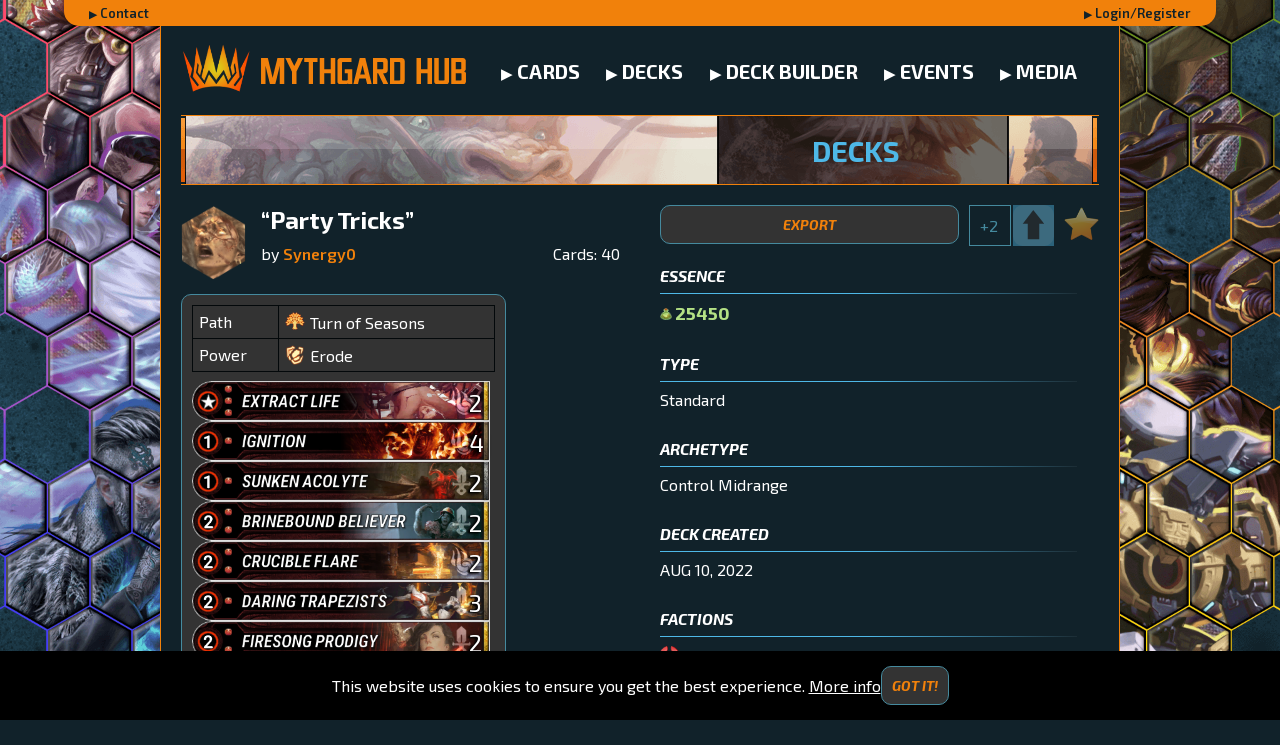

--- FILE ---
content_type: text/html; charset=utf-8
request_url: https://mythgardhub.com/deck?id=3716
body_size: 10785
content:
<!DOCTYPE html><html><head><script async="" src="https://www.googletagmanager.com/gtag/js?id=UA-142178156-1"></script><script>
              window.dataLayer = window.dataLayer || [];
              function gtag(){dataLayer.push(arguments);}
              gtag('js', new Date());

              gtag('config', 'UA-142178156-1');
            </script><link rel="icon" type="image/x-icon" href="/static/favicon.ico"/><meta charSet="utf-8"/><meta name="viewport" content="width=device-width, initial-scale=1"/><title>“Party Tricks” by Synergy0 | Mythgard Hub</title><meta name="description" content="Standard Mythgard Deck, R, 25450 Essence, Updated Aug 10, 2022"/><meta property="og:title" content="“Party Tricks” by Synergy0 | Mythgard Hub"/><meta property="og:site_name" content="Mythgard Hub"/><meta property="og:description" content="Standard Mythgard Deck, R, 25450 Essence, Updated Aug 10, 2022"/><meta property="og:url" content="https://mythgardhub.com/deck?id=3716"/><meta property="og:type" content="article"/><meta property="og:image" content="https://cdn.mythgardhub.com/mgh/og-image.jpg"/><meta property="og:image:type" content="image/png"/><link href="https://fonts.googleapis.com/css?family=Exo+2:300,300i,400,400i,600,600i,700,700i&amp;display=swap" rel="stylesheet"/><meta name="next-head-count" content="13"/><noscript data-n-css=""></noscript><link rel="preload" href="/_next/static/chunks/main-3c3f8ff4ff77916aecc8.js" as="script"/><link rel="preload" href="/_next/static/chunks/webpack-aeba596d7da2c10fcaea.js" as="script"/><link rel="preload" href="/_next/static/chunks/framework.3450cbd4426b5d23b395.js" as="script"/><link rel="preload" href="/_next/static/chunks/commons.ef8a6804ac2b7a583374.js" as="script"/><link rel="preload" href="/_next/static/chunks/de6f20ad36c42414ee1d6cddcff6afaae54c14bc.44b6e88e9cd9b2e2d5f3.js" as="script"/><link rel="preload" href="/_next/static/chunks/pages/_app-1c1cfd89a0e80c383f79.js" as="script"/><link rel="preload" href="/_next/static/chunks/4b358913.af061931902f8911dcd2.js" as="script"/><link rel="preload" href="/_next/static/chunks/af1b9940a431b327b766309084455d6e425e066f.ce6467b6845f9abd035a.js" as="script"/><link rel="preload" href="/_next/static/chunks/ef79c274180b83a8575730bc27fc895c081ebc3f.bc7b30d352a0373b2a02.js" as="script"/><link rel="preload" href="/_next/static/chunks/8f3dd5d34f9ec80306d8212ba621996c36e1b5eb.3e886e04c9c66d8dc7eb.js" as="script"/><link rel="preload" href="/_next/static/chunks/pages/deck-5c667844135980c0b4b0.js" as="script"/><style id="__jsx-2238460645">.welcome-banner.jsx-2238460645{font-family:'Exo 2', sans-serif;font-size:0.8em;height:26px;min-width:990px;max-width:90%;margin:0 auto;border-bottom-right-radius:15px;border-bottom-left-radius:15px;padding-right:25px;padding-left:25px;background-color:#F1810B;display:-webkit-box;display:-webkit-flex;display:-ms-flexbox;display:flex;-webkit-align-items:center;-webkit-box-align:center;-ms-flex-align:center;align-items:center;}.welcome-banner-link-username.jsx-2238460645:before{content:none;}.welcome-banner-link-username.jsx-2238460645{margin-right:15px;}.welcome-banner-link.jsx-2238460645{-webkit-text-decoration:none;text-decoration:none;font-weight:600;color:#11222A;-webkit-text-decoration:none;text-decoration:none;}.welcome-banner-link.jsx-2238460645:hover,.welcome-banner-link.jsx-2238460645:focus{color:#FFF;}.spacer.jsx-2238460645{-webkit-box-flex:1;-webkit-flex-grow:1;-ms-flex-positive:1;flex-grow:1;}@media only screen and (max-width:600px){.welcome-banner.jsx-2238460645{min-width:100%;}}</style><style id="__jsx-2545798569">.container.jsx-2545798569{padding:0 20px;border-left:1px solid #F1810B;border-right:1px solid #F1810B;font-family:'Exo 2', sans-serif;max-width:960px;margin:auto;min-height:calc(100vh - 87px);background:#11222A;}@media only screen and (min-width:1100px){.container.jsx-2545798569:before{content:'';position:fixed;z-index:-1;top:0;left:0;width:100%;height:100%;background-image:url(https://cdn.mythgardhub.com/backgrounds/bg_set31.png);background-size:cover;}}@media only screen and (max-width:575.98px){.container.jsx-2545798569{padding:0 10px;border-left:none;border-right:none;}}@media only screen and (min-width:992px){.hideOnNotTablet{display:none;}}@media only screen and (max-width:991.98px){.hideOnTablet{display:none;}}</style><style id="__jsx-4052529638">nav.jsx-4052529638{width:100%;}.header.jsx-4052529638{background:#11222A;padding:10px 0;font-weight:bold;z-index:2;display:-webkit-box;display:-webkit-flex;display:-ms-flexbox;display:flex;-webkit-align-items:center;-webkit-box-align:center;-ms-flex-align:center;align-items:center;}.header.jsx-4052529638 .home.jsx-4052529638{display:-webkit-box;display:-webkit-flex;display:-ms-flexbox;display:flex;position:relative;-webkit-align-items:center;-webkit-box-align:center;-ms-flex-align:center;align-items:center;}.header.jsx-4052529638 .home.jsx-4052529638 .wordmark.jsx-4052529638{width:205px;}@media only screen and (min-width:576px){.header.jsx-4052529638 .home.jsx-4052529638{margin-right:35px;}}.header.jsx-4052529638 .home.jsx-4052529638 .crownIcon.jsx-4052529638{width:80px;height:69px;vertical-align:top;position:relative;top:-3px;left:-5px;}.wordmarkWrapper.jsx-4052529638{height:26px;position:relative;}ul.jsx-4052529638{padding:0;margin:0;list-style:none;display:-webkit-box;display:-webkit-flex;display:-ms-flexbox;display:flex;-webkit-flex-direction:row;-ms-flex-direction:row;flex-direction:row;-webkit-box-pack:justify;-webkit-justify-content:space-between;-ms-flex-pack:justify;justify-content:space-between;}@media only screen and (max-width:920px){.header.jsx-4052529638{-webkit-flex-direction:column;-ms-flex-direction:column;flex-direction:column;}.header.jsx-4052529638 .home.jsx-4052529638{width:100%;margin-bottom:10px;}ul.jsx-4052529638{-webkit-flex-wrap:wrap;-ms-flex-wrap:wrap;flex-wrap:wrap;}li.jsx-4052529638{text-align:center;}}</style><style id="__jsx-592644971">a.jsx-592644971:before{-webkit-text-decoration:none;text-decoration:none;content:'▶';margin-right:5px;font-size:14px;}a.jsx-592644971{text-transform:uppercase;-webkit-text-decoration:none;text-decoration:none;margin-right:22px;font-size:20px;white-space:nowrap;}.selected.jsx-592644971{color:#4EB8E7;}@media only screen and (max-width:600px){a.jsx-592644971{font-size:20px;margin-bottom:10px;display:-webkit-inline-box;display:-webkit-inline-flex;display:-ms-inline-flexbox;display:inline-flex;text-align:center;}a.jsx-592644971:before{content:' ';width:0px;height:0px;border-top:8px solid transparent;border-bottom:8px solid transparent;border-left:13px solid #FFF;margin:5px;}}</style><style id="__jsx-911523236">html,body,#__next{box-sizing:border-box;}body{background:#11222A;color:#FFF;padding:0;margin:0;}#__next{overflow:hidden;}p{margin-bottom:10px;line-height:1.3em;font-family:'Exo 2',sans-serif;font-weight:300;}h1{color:#4EB8E7;font-size:1.8em;text-transform:uppercase;margin-top:10px;margin-bottom:10px;}h2{margin-top:7px;margin-bottom:10px;}h3{margin-top:10px;font-weight:600;margin-bottom:7px;}h4{font-weight:600;margin-bottom:7px;}a{color:#FFF;}a:hover{color:#4EB8E7;}.accent{color:#F1810B;-webkit-text-decoration:none;text-decoration:none;}.subtle{color:#458A9E;-webkit-text-decoration:none;text-decoration:none;}.bold{font-weight:bold;}hr{border:none;border-top:1px solid #F1810B;}hr.bgrad{border-top:1px solid #4EB8E7;-webkit-mask-image:-webkit-gradient( linear, left top, right bottom, from(rgba(0,0,0,0)), to(rgba(0,0,0,1)) );}hr.orangeGrade{margin-top:10px;margin-bottom:12px;border:0;height:1px;background-image:linear-gradient( to right, rgba(241,129,11,0), rgba(241,129,11,1), rgba(241,129,11,0) );}button,input[type='submit'],a.button{background-color:#333333;border:1px solid #458A9E;color:#F1810B;font-family:'Exo 2', sans-serif;font-size:14px;font-weight:bold;text-transform:uppercase;padding:10px 10px;width:100%;border-radius:10px;font-style:italic;cursor:pointer;-webkit-text-decoration:none;text-decoration:none;display:inline-block;text-align:center;}a.button:hover,a.button:focus{color:#4EB8E7;}button:disabled{color:#505050;border:2px solid #505050;}button:hover{color:#4EB8E7;}button:disabled:hover{color:#505050;cursor:initial;}input[type='text'],select,textarea{border:1px solid #458A9E;background-color:#D1D1D1;border-radius:7px;opacity:1;font-family:'Exo 2', sans-serif;padding-left:10px;}textarea{padding-top:5px;}input[type='text'],select{height:30px;}::-webkit-input-placeholder{color:#458A9E;opacity:1;font-style:italic;font-family:'Exo 2', sans-serif;}::-moz-placeholder{color:#458A9E;opacity:1;font-style:italic;font-family:'Exo 2', sans-serif;}:-ms-input-placeholder{color:#458A9E;opacity:1;font-style:italic;font-family:'Exo 2', sans-serif;}::placeholder{color:#458A9E;opacity:1;font-style:italic;font-family:'Exo 2', sans-serif;}.deck-card-table-container{background-color:#333333;border:1px solid #458A9E;border-radius:10px;}.input-label{text-transform:uppercase;padding-right:20px;font-weight:bold;}.gradient-hr{margin-bottom:10px;margin-left:0;width:95%;border:0;height:1px;background-image:linear-gradient( to right, #4EB8E7, #4EB8E7, #1C2D35 );}.article_title{color:#4EB8E7;font-size:2.7em;font-weight:700;text-transform:uppercase;}.toc_column{margin:auto;}table.toc{width:100%;margin-top:25px;}table.toc td{vertical-align:top;}.articles_column{width:77%;border:solid 0px white;margin:auto;}img.article{width:90%;display:block;margin-left:auto;margin-right:auto;margin-top:15px;margin-bottom:5px;}.article_caption{display:block;text-align:center;margin-bottom:25px;}.call-to-action-chevron:before{-webkit-text-decoration:none;text-decoration:none;content:'▶';margin-right:3px;font-size:10px;}.external-link::after{background-image:url('https://cdn.mythgardhub.com/icons/newWindow.svg');background-size:12px 12px;display:inline-block;width:12px;height:12px;margin-left:5px;content:'';}@media only screen and (max-width:575.98px){input[type='text'],select{height:40px;}}</style><style id="__jsx-2589986192">*{box-sizing:border-box;}.stack{--space:1.5rem;}.stack>*{margin-top:0;margin-bottom:0;}.stack>*+*{margin-top:var(--space);}.reset-button{border:none;margin:0;padding:0;width:auto;overflow:visible;background:transparent;color:inherit;font:inherit;line-height:normal;-webkit-font-smoothing:inherit;-moz-osx-font-smoothing:inherit;-webkit-appearance:none;}.reset-button::-moz-focus-inner{border:0;padding:0;}</style><style id="__jsx-1396947559">.footer.jsx-1396947559{background-color:#1C2D35;color:#999999;font-size:11px;text-align:center;padding:24px;width:100%;font-family:'Exo 2', sans-serif;}a.jsx-1396947559{-webkit-text-decoration:none;text-decoration:none;color:#F1810B;}*.jsx-1396947559+*.jsx-1396947559:before{content:'|';color:#999999;margin:0 2px;}</style><style id="__jsx-1157929514">.cookie-consent.jsx-1157929514{-webkit-align-items:center;-webkit-box-align:center;-ms-flex-align:center;align-items:center;background-color:#000;bottom:0;display:-webkit-box;display:-webkit-flex;display:-ms-flexbox;display:flex;font-family:'Exo 2', sans-serif;gap:15px;-webkit-box-pack:center;-webkit-justify-content:center;-ms-flex-pack:center;justify-content:center;padding:15px 20px;position:fixed;width:100%;}</style><style id="__jsx-979148884">.page-banner-link.jsx-979148884{-webkit-text-decoration:none;text-decoration:none;}.page-banner.jsx-979148884{border-top:1px solid #F1810B;border-bottom:1px solid #F1810B;background:url(https://cdn.mythgardhub.com/banner/decks_set3.png) left no-repeat, #11222A;height:70px;display:-webkit-box;display:-webkit-flex;display:-ms-flexbox;display:flex;-webkit-flex-direction:row;-ms-flex-direction:row;flex-direction:row;-webkit-box-pack:justify;-webkit-justify-content:space-between;-ms-flex-pack:justify;justify-content:space-between;-webkit-align-items:center;-webkit-box-align:center;-ms-flex-align:center;align-items:center;}.spacer1.jsx-979148884{min-width:536px;-webkit-box-flex:0;-webkit-flex-grow:0;-ms-flex-positive:0;flex-grow:0;}.spacer2.jsx-979148884{min-width:90px;-webkit-box-flex:0;-webkit-flex-grow:0;-ms-flex-positive:0;flex-grow:0;}.page-banner.jsx-979148884 h1.jsx-979148884{margin:0;padding-right:0.5em;text-align:right;}@media only screen and (max-width:600px){.page-banner.jsx-979148884{background:unset;}}</style><style id="__jsx-2755092135">.two-columns.jsx-2755092135{display:-webkit-box;display:-webkit-flex;display:-ms-flexbox;display:flex;-webkit-flex-wrap:wrap;-ms-flex-wrap:wrap;flex-wrap:wrap;}.left-col.jsx-2755092135{margin-top:20px;-webkit-flex:1;-ms-flex:1;flex:1;}.right-col.jsx-2755092135{margin-top:20px;-webkit-flex:1;-ms-flex:1;flex:1;margin-left:40px;}.deck-name-and-user-avatar.jsx-2755092135{display:-webkit-box;display:-webkit-flex;display:-ms-flexbox;display:flex;}.user-avatar.jsx-2755092135{padding-right:10px;}.deck-name-and-author.jsx-2755092135{width:100%;}.deck-name.jsx-2755092135{font-weight:bold;font-size:24px;margin-bottom:10px;}.deck-author.jsx-2755092135{margin-bottom:10px;}.coming-soon.jsx-2755092135{font-style:italic;}.stats-title.jsx-2755092135{text-transform:uppercase;font-style:italic;font-weight:bold;font-size:1em;}.date-created.jsx-2755092135{text-transform:uppercase;}.deck-actions.jsx-2755092135{display:-webkit-box;display:-webkit-flex;display:-ms-flexbox;display:flex;-webkit-flex-wrap:wrap;-ms-flex-wrap:wrap;flex-wrap:wrap;}.deck-actions .deck-action + .deck-action{margin-left:10px;}.deck-actions .deck-action{-webkit-box-flex:999;-webkit-flex-grow:999;-ms-flex-positive:999;flex-grow:999;}.deck-actions .deck-action.no-grow{-webkit-box-flex:1;-webkit-flex-grow:1;-ms-flex-positive:1;flex-grow:1;}.deck-card-table-container{width:325px;}.gradient-hr.jsx-2755092135{margin:8px 0;}.deck-stats.jsx-2755092135{margin:10px 0 20px;}.gradient-hr.jsx-2755092135+.deck-stat.jsx-2755092135{margin-bottom:30px;}.deck-description.jsx-2755092135{margin:20px 0;}.deck-subtitle.jsx-2755092135{display:-webkit-box;display:-webkit-flex;display:-ms-flexbox;display:flex;-webkit-box-pack:justify;-webkit-justify-content:space-between;-ms-flex-pack:justify;justify-content:space-between;}@media only screen and (max-width:575.98px){.deck-page-container.jsx-2755092135{-webkit-flex-direction:column;-ms-flex-direction:column;flex-direction:column;}.two-columns.jsx-2755092135{-webkit-flex-direction:column;-ms-flex-direction:column;flex-direction:column;}.right-col.jsx-2755092135{margin-left:0;}.deck-author.jsx-2755092135{margin-bottom:5px;}}</style><style id="__jsx-633331713">.container.jsx-633331713{position:relative;margin-top:30px;}.large.jsx-633331713{width:156px;height:176px;}.small.jsx-633331713{margin-top:0;width:70px;height:79px;}.image.jsx-633331713{position:absolute;z-index:1;left:0;width:100%;}.image-large.jsx-633331713{width:138px;}.image-small.jsx-633331713{width:65px;}.border.jsx-633331713{position:absolute;z-index:2;}.border-small.jsx-633331713{width:70px;left:-3px;top:-3px;}.border-large.jsx-633331713{width:156px;left:-7px;top:-8px;}</style><style id="__jsx-2004934277">.jsx-2004934277{color:#F1810B;-webkit-text-decoration:none;text-decoration:none;font-weight:600;}</style><style id="__jsx-624511281">.deck-card-table-container.jsx-624511281{margin-top:10px;padding:10px;}.deck-meta-info.jsx-624511281{border-collapse:collapse;width:100%;margin-bottom:10px;}.deck-author.jsx-624511281{margin:10px 0;}td.jsx-624511281{padding:6px;border:1px solid #03080A;}</style><style id="__jsx-495505038">.meta-value.jsx-495505038{display:-webkit-box;display:-webkit-flex;display:-ms-flexbox;display:flex;-webkit-align-items:center;-webkit-box-align:center;-ms-flex-align:center;align-items:center;}.no-meta-value-selected-container.jsx-495505038{display:-webkit-box;display:-webkit-flex;display:-ms-flexbox;display:flex;-webkit-box-pack:justify;-webkit-justify-content:space-between;-ms-flex-pack:justify;justify-content:space-between;}.edit-button.jsx-495505038{padding:0;border:none;text-transform:lowercase;font-style:normal;font-weight:normal;}.no-meta-value.jsx-495505038{text-transform:uppercase;}</style><style id="__jsx-3637629269">.icon-container.jsx-3637629269{width:20px;height:20px;margin-right:5px;}.large.jsx-3637629269{width:25px;height:25px;}img.jsx-3637629269{width:20px;height:auto;}.large.jsx-3637629269 img.jsx-3637629269{width:25px;}</style><style id="__jsx-2171708334">.deck-card-row.jsx-2171708334{display:-webkit-box;display:-webkit-flex;display:-ms-flexbox;display:flex;}.deck-card-plus-minus.jsx-2171708334{position:absolute;right:50px;display:-webkit-box;display:-webkit-flex;display:-ms-flexbox;display:flex;-webkit-align-items:center;-webkit-box-align:center;-ms-flex-align:center;align-items:center;opacity:0;visibility:hidden;}.deck-card-plus-minus.jsx-2171708334 button.jsx-2171708334{margin-left:5px;padding:0 10px;height:30px;}.deck-card-quantity.jsx-2171708334{background-color:#11222A;font-size:1.3em;font-style:italic;padding:0 10px;}.deck-card-slug-container.jsx-2171708334{height:40px;position:relative;display:-webkit-box;display:-webkit-flex;display:-ms-flexbox;display:flex;-webkit-box-pack:end;-webkit-justify-content:flex-end;-ms-flex-pack:end;justify-content:flex-end;-webkit-align-items:center;-webkit-box-align:center;-ms-flex-align:center;align-items:center;cursor:pointer;}.deck-card-slug-image.jsx-2171708334{height:40px;min-width:297.5px;width:297.5px;}.deck-card-slug-container.jsx-2171708334::before{content:url(https://cards.mythgardhub.com/core/s/Extract_Life.png);position:absolute;top:110%;left:5%;z-index:2;visibility:hidden;opacity:0;}.deck-card-slug.jsx-2171708334 span.jsx-2171708334{font-size:1.5rem;text-shadow:-2px 1px 3px black,-2px 1px 2px black,0 0 10px black;position:relative;width:15px;right:21px;}.deck-delete-card.jsx-2171708334{cursor:pointer;-webkit-text-decoration:underline;text-decoration:underline;padding:5px 10px;font-size:1.3em;}@media (hover:hover){.deck-card-slug.jsx-2171708334:hover .deck-card-slug-container.jsx-2171708334::before,.deck-card-slug.jsx-2171708334:hover .deck-card-plus-minus.jsx-2171708334{visibility:visible;opacity:1;}}</style><style id="__jsx-4214464847">.deck-card-row.jsx-4214464847{display:-webkit-box;display:-webkit-flex;display:-ms-flexbox;display:flex;}.deck-card-plus-minus.jsx-4214464847{position:absolute;right:50px;display:-webkit-box;display:-webkit-flex;display:-ms-flexbox;display:flex;-webkit-align-items:center;-webkit-box-align:center;-ms-flex-align:center;align-items:center;opacity:0;visibility:hidden;}.deck-card-plus-minus.jsx-4214464847 button.jsx-4214464847{margin-left:5px;padding:0 10px;height:30px;}.deck-card-quantity.jsx-4214464847{background-color:#11222A;font-size:1.3em;font-style:italic;padding:0 10px;}.deck-card-slug-container.jsx-4214464847{height:40px;position:relative;display:-webkit-box;display:-webkit-flex;display:-ms-flexbox;display:flex;-webkit-box-pack:end;-webkit-justify-content:flex-end;-ms-flex-pack:end;justify-content:flex-end;-webkit-align-items:center;-webkit-box-align:center;-ms-flex-align:center;align-items:center;cursor:pointer;}.deck-card-slug-image.jsx-4214464847{height:40px;min-width:297.5px;width:297.5px;}.deck-card-slug-container.jsx-4214464847::before{content:url(https://cards.mythgardhub.com/core/s/Ignition.png);position:absolute;top:110%;left:5%;z-index:2;visibility:hidden;opacity:0;}.deck-card-slug.jsx-4214464847 span.jsx-4214464847{font-size:1.5rem;text-shadow:-2px 1px 3px black,-2px 1px 2px black,0 0 10px black;position:relative;width:15px;right:21px;}.deck-delete-card.jsx-4214464847{cursor:pointer;-webkit-text-decoration:underline;text-decoration:underline;padding:5px 10px;font-size:1.3em;}@media (hover:hover){.deck-card-slug.jsx-4214464847:hover .deck-card-slug-container.jsx-4214464847::before,.deck-card-slug.jsx-4214464847:hover .deck-card-plus-minus.jsx-4214464847{visibility:visible;opacity:1;}}</style><style id="__jsx-748727332">.deck-card-row.jsx-748727332{display:-webkit-box;display:-webkit-flex;display:-ms-flexbox;display:flex;}.deck-card-plus-minus.jsx-748727332{position:absolute;right:50px;display:-webkit-box;display:-webkit-flex;display:-ms-flexbox;display:flex;-webkit-align-items:center;-webkit-box-align:center;-ms-flex-align:center;align-items:center;opacity:0;visibility:hidden;}.deck-card-plus-minus.jsx-748727332 button.jsx-748727332{margin-left:5px;padding:0 10px;height:30px;}.deck-card-quantity.jsx-748727332{background-color:#11222A;font-size:1.3em;font-style:italic;padding:0 10px;}.deck-card-slug-container.jsx-748727332{height:40px;position:relative;display:-webkit-box;display:-webkit-flex;display:-ms-flexbox;display:flex;-webkit-box-pack:end;-webkit-justify-content:flex-end;-ms-flex-pack:end;justify-content:flex-end;-webkit-align-items:center;-webkit-box-align:center;-ms-flex-align:center;align-items:center;cursor:pointer;}.deck-card-slug-image.jsx-748727332{height:40px;min-width:297.5px;width:297.5px;}.deck-card-slug-container.jsx-748727332::before{content:url(https://cards.mythgardhub.com/core/s/Sunken_Acolyte.png);position:absolute;top:110%;left:5%;z-index:2;visibility:hidden;opacity:0;}.deck-card-slug.jsx-748727332 span.jsx-748727332{font-size:1.5rem;text-shadow:-2px 1px 3px black,-2px 1px 2px black,0 0 10px black;position:relative;width:15px;right:21px;}.deck-delete-card.jsx-748727332{cursor:pointer;-webkit-text-decoration:underline;text-decoration:underline;padding:5px 10px;font-size:1.3em;}@media (hover:hover){.deck-card-slug.jsx-748727332:hover .deck-card-slug-container.jsx-748727332::before,.deck-card-slug.jsx-748727332:hover .deck-card-plus-minus.jsx-748727332{visibility:visible;opacity:1;}}</style><style id="__jsx-2913685795">.deck-card-row.jsx-2913685795{display:-webkit-box;display:-webkit-flex;display:-ms-flexbox;display:flex;}.deck-card-plus-minus.jsx-2913685795{position:absolute;right:50px;display:-webkit-box;display:-webkit-flex;display:-ms-flexbox;display:flex;-webkit-align-items:center;-webkit-box-align:center;-ms-flex-align:center;align-items:center;opacity:0;visibility:hidden;}.deck-card-plus-minus.jsx-2913685795 button.jsx-2913685795{margin-left:5px;padding:0 10px;height:30px;}.deck-card-quantity.jsx-2913685795{background-color:#11222A;font-size:1.3em;font-style:italic;padding:0 10px;}.deck-card-slug-container.jsx-2913685795{height:40px;position:relative;display:-webkit-box;display:-webkit-flex;display:-ms-flexbox;display:flex;-webkit-box-pack:end;-webkit-justify-content:flex-end;-ms-flex-pack:end;justify-content:flex-end;-webkit-align-items:center;-webkit-box-align:center;-ms-flex-align:center;align-items:center;cursor:pointer;}.deck-card-slug-image.jsx-2913685795{height:40px;min-width:297.5px;width:297.5px;}.deck-card-slug-container.jsx-2913685795::before{content:url(https://cards.mythgardhub.com/core/s/Brinebound_Believer.png);position:absolute;top:110%;left:5%;z-index:2;visibility:hidden;opacity:0;}.deck-card-slug.jsx-2913685795 span.jsx-2913685795{font-size:1.5rem;text-shadow:-2px 1px 3px black,-2px 1px 2px black,0 0 10px black;position:relative;width:15px;right:21px;}.deck-delete-card.jsx-2913685795{cursor:pointer;-webkit-text-decoration:underline;text-decoration:underline;padding:5px 10px;font-size:1.3em;}@media (hover:hover){.deck-card-slug.jsx-2913685795:hover .deck-card-slug-container.jsx-2913685795::before,.deck-card-slug.jsx-2913685795:hover .deck-card-plus-minus.jsx-2913685795{visibility:visible;opacity:1;}}</style><style id="__jsx-2406644540">.deck-card-row.jsx-2406644540{display:-webkit-box;display:-webkit-flex;display:-ms-flexbox;display:flex;}.deck-card-plus-minus.jsx-2406644540{position:absolute;right:50px;display:-webkit-box;display:-webkit-flex;display:-ms-flexbox;display:flex;-webkit-align-items:center;-webkit-box-align:center;-ms-flex-align:center;align-items:center;opacity:0;visibility:hidden;}.deck-card-plus-minus.jsx-2406644540 button.jsx-2406644540{margin-left:5px;padding:0 10px;height:30px;}.deck-card-quantity.jsx-2406644540{background-color:#11222A;font-size:1.3em;font-style:italic;padding:0 10px;}.deck-card-slug-container.jsx-2406644540{height:40px;position:relative;display:-webkit-box;display:-webkit-flex;display:-ms-flexbox;display:flex;-webkit-box-pack:end;-webkit-justify-content:flex-end;-ms-flex-pack:end;justify-content:flex-end;-webkit-align-items:center;-webkit-box-align:center;-ms-flex-align:center;align-items:center;cursor:pointer;}.deck-card-slug-image.jsx-2406644540{height:40px;min-width:297.5px;width:297.5px;}.deck-card-slug-container.jsx-2406644540::before{content:url(https://cards.mythgardhub.com/core/s/Crucible_Flare.png);position:absolute;top:110%;left:5%;z-index:2;visibility:hidden;opacity:0;}.deck-card-slug.jsx-2406644540 span.jsx-2406644540{font-size:1.5rem;text-shadow:-2px 1px 3px black,-2px 1px 2px black,0 0 10px black;position:relative;width:15px;right:21px;}.deck-delete-card.jsx-2406644540{cursor:pointer;-webkit-text-decoration:underline;text-decoration:underline;padding:5px 10px;font-size:1.3em;}@media (hover:hover){.deck-card-slug.jsx-2406644540:hover .deck-card-slug-container.jsx-2406644540::before,.deck-card-slug.jsx-2406644540:hover .deck-card-plus-minus.jsx-2406644540{visibility:visible;opacity:1;}}</style><style id="__jsx-1865301703">.deck-card-row.jsx-1865301703{display:-webkit-box;display:-webkit-flex;display:-ms-flexbox;display:flex;}.deck-card-plus-minus.jsx-1865301703{position:absolute;right:50px;display:-webkit-box;display:-webkit-flex;display:-ms-flexbox;display:flex;-webkit-align-items:center;-webkit-box-align:center;-ms-flex-align:center;align-items:center;opacity:0;visibility:hidden;}.deck-card-plus-minus.jsx-1865301703 button.jsx-1865301703{margin-left:5px;padding:0 10px;height:30px;}.deck-card-quantity.jsx-1865301703{background-color:#11222A;font-size:1.3em;font-style:italic;padding:0 10px;}.deck-card-slug-container.jsx-1865301703{height:40px;position:relative;display:-webkit-box;display:-webkit-flex;display:-ms-flexbox;display:flex;-webkit-box-pack:end;-webkit-justify-content:flex-end;-ms-flex-pack:end;justify-content:flex-end;-webkit-align-items:center;-webkit-box-align:center;-ms-flex-align:center;align-items:center;cursor:pointer;}.deck-card-slug-image.jsx-1865301703{height:40px;min-width:297.5px;width:297.5px;}.deck-card-slug-container.jsx-1865301703::before{content:url(https://cards.mythgardhub.com/core/s/Daring_Trapezists.png);position:absolute;top:110%;left:5%;z-index:2;visibility:hidden;opacity:0;}.deck-card-slug.jsx-1865301703 span.jsx-1865301703{font-size:1.5rem;text-shadow:-2px 1px 3px black,-2px 1px 2px black,0 0 10px black;position:relative;width:15px;right:21px;}.deck-delete-card.jsx-1865301703{cursor:pointer;-webkit-text-decoration:underline;text-decoration:underline;padding:5px 10px;font-size:1.3em;}@media (hover:hover){.deck-card-slug.jsx-1865301703:hover .deck-card-slug-container.jsx-1865301703::before,.deck-card-slug.jsx-1865301703:hover .deck-card-plus-minus.jsx-1865301703{visibility:visible;opacity:1;}}</style><style id="__jsx-99733910">.deck-card-row.jsx-99733910{display:-webkit-box;display:-webkit-flex;display:-ms-flexbox;display:flex;}.deck-card-plus-minus.jsx-99733910{position:absolute;right:50px;display:-webkit-box;display:-webkit-flex;display:-ms-flexbox;display:flex;-webkit-align-items:center;-webkit-box-align:center;-ms-flex-align:center;align-items:center;opacity:0;visibility:hidden;}.deck-card-plus-minus.jsx-99733910 button.jsx-99733910{margin-left:5px;padding:0 10px;height:30px;}.deck-card-quantity.jsx-99733910{background-color:#11222A;font-size:1.3em;font-style:italic;padding:0 10px;}.deck-card-slug-container.jsx-99733910{height:40px;position:relative;display:-webkit-box;display:-webkit-flex;display:-ms-flexbox;display:flex;-webkit-box-pack:end;-webkit-justify-content:flex-end;-ms-flex-pack:end;justify-content:flex-end;-webkit-align-items:center;-webkit-box-align:center;-ms-flex-align:center;align-items:center;cursor:pointer;}.deck-card-slug-image.jsx-99733910{height:40px;min-width:297.5px;width:297.5px;}.deck-card-slug-container.jsx-99733910::before{content:url(https://cards.mythgardhub.com/core/s/Firesong_Prodigy.png);position:absolute;top:110%;left:5%;z-index:2;visibility:hidden;opacity:0;}.deck-card-slug.jsx-99733910 span.jsx-99733910{font-size:1.5rem;text-shadow:-2px 1px 3px black,-2px 1px 2px black,0 0 10px black;position:relative;width:15px;right:21px;}.deck-delete-card.jsx-99733910{cursor:pointer;-webkit-text-decoration:underline;text-decoration:underline;padding:5px 10px;font-size:1.3em;}@media (hover:hover){.deck-card-slug.jsx-99733910:hover .deck-card-slug-container.jsx-99733910::before,.deck-card-slug.jsx-99733910:hover .deck-card-plus-minus.jsx-99733910{visibility:visible;opacity:1;}}</style><style id="__jsx-3591231440">.deck-card-row.jsx-3591231440{display:-webkit-box;display:-webkit-flex;display:-ms-flexbox;display:flex;}.deck-card-plus-minus.jsx-3591231440{position:absolute;right:50px;display:-webkit-box;display:-webkit-flex;display:-ms-flexbox;display:flex;-webkit-align-items:center;-webkit-box-align:center;-ms-flex-align:center;align-items:center;opacity:0;visibility:hidden;}.deck-card-plus-minus.jsx-3591231440 button.jsx-3591231440{margin-left:5px;padding:0 10px;height:30px;}.deck-card-quantity.jsx-3591231440{background-color:#11222A;font-size:1.3em;font-style:italic;padding:0 10px;}.deck-card-slug-container.jsx-3591231440{height:40px;position:relative;display:-webkit-box;display:-webkit-flex;display:-ms-flexbox;display:flex;-webkit-box-pack:end;-webkit-justify-content:flex-end;-ms-flex-pack:end;justify-content:flex-end;-webkit-align-items:center;-webkit-box-align:center;-ms-flex-align:center;align-items:center;cursor:pointer;}.deck-card-slug-image.jsx-3591231440{height:40px;min-width:297.5px;width:297.5px;}.deck-card-slug-container.jsx-3591231440::before{content:url(https://cards.mythgardhub.com/core/s/Ruby_Raider.png);position:absolute;top:110%;left:5%;z-index:2;visibility:hidden;opacity:0;}.deck-card-slug.jsx-3591231440 span.jsx-3591231440{font-size:1.5rem;text-shadow:-2px 1px 3px black,-2px 1px 2px black,0 0 10px black;position:relative;width:15px;right:21px;}.deck-delete-card.jsx-3591231440{cursor:pointer;-webkit-text-decoration:underline;text-decoration:underline;padding:5px 10px;font-size:1.3em;}@media (hover:hover){.deck-card-slug.jsx-3591231440:hover .deck-card-slug-container.jsx-3591231440::before,.deck-card-slug.jsx-3591231440:hover .deck-card-plus-minus.jsx-3591231440{visibility:visible;opacity:1;}}</style><style id="__jsx-3820075989">.deck-card-row.jsx-3820075989{display:-webkit-box;display:-webkit-flex;display:-ms-flexbox;display:flex;}.deck-card-plus-minus.jsx-3820075989{position:absolute;right:50px;display:-webkit-box;display:-webkit-flex;display:-ms-flexbox;display:flex;-webkit-align-items:center;-webkit-box-align:center;-ms-flex-align:center;align-items:center;opacity:0;visibility:hidden;}.deck-card-plus-minus.jsx-3820075989 button.jsx-3820075989{margin-left:5px;padding:0 10px;height:30px;}.deck-card-quantity.jsx-3820075989{background-color:#11222A;font-size:1.3em;font-style:italic;padding:0 10px;}.deck-card-slug-container.jsx-3820075989{height:40px;position:relative;display:-webkit-box;display:-webkit-flex;display:-ms-flexbox;display:flex;-webkit-box-pack:end;-webkit-justify-content:flex-end;-ms-flex-pack:end;justify-content:flex-end;-webkit-align-items:center;-webkit-box-align:center;-ms-flex-align:center;align-items:center;cursor:pointer;}.deck-card-slug-image.jsx-3820075989{height:40px;min-width:297.5px;width:297.5px;}.deck-card-slug-container.jsx-3820075989::before{content:url(https://cards.mythgardhub.com/core/s/Dashing_Ringmaster.png);position:absolute;top:110%;left:5%;z-index:2;visibility:hidden;opacity:0;}.deck-card-slug.jsx-3820075989 span.jsx-3820075989{font-size:1.5rem;text-shadow:-2px 1px 3px black,-2px 1px 2px black,0 0 10px black;position:relative;width:15px;right:21px;}.deck-delete-card.jsx-3820075989{cursor:pointer;-webkit-text-decoration:underline;text-decoration:underline;padding:5px 10px;font-size:1.3em;}@media (hover:hover){.deck-card-slug.jsx-3820075989:hover .deck-card-slug-container.jsx-3820075989::before,.deck-card-slug.jsx-3820075989:hover .deck-card-plus-minus.jsx-3820075989{visibility:visible;opacity:1;}}</style><style id="__jsx-888613055">.deck-card-row.jsx-888613055{display:-webkit-box;display:-webkit-flex;display:-ms-flexbox;display:flex;}.deck-card-plus-minus.jsx-888613055{position:absolute;right:50px;display:-webkit-box;display:-webkit-flex;display:-ms-flexbox;display:flex;-webkit-align-items:center;-webkit-box-align:center;-ms-flex-align:center;align-items:center;opacity:0;visibility:hidden;}.deck-card-plus-minus.jsx-888613055 button.jsx-888613055{margin-left:5px;padding:0 10px;height:30px;}.deck-card-quantity.jsx-888613055{background-color:#11222A;font-size:1.3em;font-style:italic;padding:0 10px;}.deck-card-slug-container.jsx-888613055{height:40px;position:relative;display:-webkit-box;display:-webkit-flex;display:-ms-flexbox;display:flex;-webkit-box-pack:end;-webkit-justify-content:flex-end;-ms-flex-pack:end;justify-content:flex-end;-webkit-align-items:center;-webkit-box-align:center;-ms-flex-align:center;align-items:center;cursor:pointer;}.deck-card-slug-image.jsx-888613055{height:40px;min-width:297.5px;width:297.5px;}.deck-card-slug-container.jsx-888613055::before{content:url(https://cards.mythgardhub.com/core/s/Ichor_Feast.png);position:absolute;top:110%;left:5%;z-index:2;visibility:hidden;opacity:0;}.deck-card-slug.jsx-888613055 span.jsx-888613055{font-size:1.5rem;text-shadow:-2px 1px 3px black,-2px 1px 2px black,0 0 10px black;position:relative;width:15px;right:21px;}.deck-delete-card.jsx-888613055{cursor:pointer;-webkit-text-decoration:underline;text-decoration:underline;padding:5px 10px;font-size:1.3em;}@media (hover:hover){.deck-card-slug.jsx-888613055:hover .deck-card-slug-container.jsx-888613055::before,.deck-card-slug.jsx-888613055:hover .deck-card-plus-minus.jsx-888613055{visibility:visible;opacity:1;}}</style><style id="__jsx-872538802">.deck-card-row.jsx-872538802{display:-webkit-box;display:-webkit-flex;display:-ms-flexbox;display:flex;}.deck-card-plus-minus.jsx-872538802{position:absolute;right:50px;display:-webkit-box;display:-webkit-flex;display:-ms-flexbox;display:flex;-webkit-align-items:center;-webkit-box-align:center;-ms-flex-align:center;align-items:center;opacity:0;visibility:hidden;}.deck-card-plus-minus.jsx-872538802 button.jsx-872538802{margin-left:5px;padding:0 10px;height:30px;}.deck-card-quantity.jsx-872538802{background-color:#11222A;font-size:1.3em;font-style:italic;padding:0 10px;}.deck-card-slug-container.jsx-872538802{height:40px;position:relative;display:-webkit-box;display:-webkit-flex;display:-ms-flexbox;display:flex;-webkit-box-pack:end;-webkit-justify-content:flex-end;-ms-flex-pack:end;justify-content:flex-end;-webkit-align-items:center;-webkit-box-align:center;-ms-flex-align:center;align-items:center;cursor:pointer;}.deck-card-slug-image.jsx-872538802{height:40px;min-width:297.5px;width:297.5px;}.deck-card-slug-container.jsx-872538802::before{content:url(https://cards.mythgardhub.com/core/s/Shopworn_Bull.png);position:absolute;top:110%;left:5%;z-index:2;visibility:hidden;opacity:0;}.deck-card-slug.jsx-872538802 span.jsx-872538802{font-size:1.5rem;text-shadow:-2px 1px 3px black,-2px 1px 2px black,0 0 10px black;position:relative;width:15px;right:21px;}.deck-delete-card.jsx-872538802{cursor:pointer;-webkit-text-decoration:underline;text-decoration:underline;padding:5px 10px;font-size:1.3em;}@media (hover:hover){.deck-card-slug.jsx-872538802:hover .deck-card-slug-container.jsx-872538802::before,.deck-card-slug.jsx-872538802:hover .deck-card-plus-minus.jsx-872538802{visibility:visible;opacity:1;}}</style><style id="__jsx-1196210508">.deck-card-row.jsx-1196210508{display:-webkit-box;display:-webkit-flex;display:-ms-flexbox;display:flex;}.deck-card-plus-minus.jsx-1196210508{position:absolute;right:50px;display:-webkit-box;display:-webkit-flex;display:-ms-flexbox;display:flex;-webkit-align-items:center;-webkit-box-align:center;-ms-flex-align:center;align-items:center;opacity:0;visibility:hidden;}.deck-card-plus-minus.jsx-1196210508 button.jsx-1196210508{margin-left:5px;padding:0 10px;height:30px;}.deck-card-quantity.jsx-1196210508{background-color:#11222A;font-size:1.3em;font-style:italic;padding:0 10px;}.deck-card-slug-container.jsx-1196210508{height:40px;position:relative;display:-webkit-box;display:-webkit-flex;display:-ms-flexbox;display:flex;-webkit-box-pack:end;-webkit-justify-content:flex-end;-ms-flex-pack:end;justify-content:flex-end;-webkit-align-items:center;-webkit-box-align:center;-ms-flex-align:center;align-items:center;cursor:pointer;}.deck-card-slug-image.jsx-1196210508{height:40px;min-width:297.5px;width:297.5px;}.deck-card-slug-container.jsx-1196210508::before{content:url(https://cards.mythgardhub.com/core/s/Vampire_Historian.png);position:absolute;top:110%;left:5%;z-index:2;visibility:hidden;opacity:0;}.deck-card-slug.jsx-1196210508 span.jsx-1196210508{font-size:1.5rem;text-shadow:-2px 1px 3px black,-2px 1px 2px black,0 0 10px black;position:relative;width:15px;right:21px;}.deck-delete-card.jsx-1196210508{cursor:pointer;-webkit-text-decoration:underline;text-decoration:underline;padding:5px 10px;font-size:1.3em;}@media (hover:hover){.deck-card-slug.jsx-1196210508:hover .deck-card-slug-container.jsx-1196210508::before,.deck-card-slug.jsx-1196210508:hover .deck-card-plus-minus.jsx-1196210508{visibility:visible;opacity:1;}}</style><style id="__jsx-1715378708">.deck-card-row.jsx-1715378708{display:-webkit-box;display:-webkit-flex;display:-ms-flexbox;display:flex;}.deck-card-plus-minus.jsx-1715378708{position:absolute;right:50px;display:-webkit-box;display:-webkit-flex;display:-ms-flexbox;display:flex;-webkit-align-items:center;-webkit-box-align:center;-ms-flex-align:center;align-items:center;opacity:0;visibility:hidden;}.deck-card-plus-minus.jsx-1715378708 button.jsx-1715378708{margin-left:5px;padding:0 10px;height:30px;}.deck-card-quantity.jsx-1715378708{background-color:#11222A;font-size:1.3em;font-style:italic;padding:0 10px;}.deck-card-slug-container.jsx-1715378708{height:40px;position:relative;display:-webkit-box;display:-webkit-flex;display:-ms-flexbox;display:flex;-webkit-box-pack:end;-webkit-justify-content:flex-end;-ms-flex-pack:end;justify-content:flex-end;-webkit-align-items:center;-webkit-box-align:center;-ms-flex-align:center;align-items:center;cursor:pointer;}.deck-card-slug-image.jsx-1715378708{height:40px;min-width:297.5px;width:297.5px;}.deck-card-slug-container.jsx-1715378708::before{content:url(https://cards.mythgardhub.com/core/s/Wings_Of_Abaddon.png);position:absolute;top:110%;left:5%;z-index:2;visibility:hidden;opacity:0;}.deck-card-slug.jsx-1715378708 span.jsx-1715378708{font-size:1.5rem;text-shadow:-2px 1px 3px black,-2px 1px 2px black,0 0 10px black;position:relative;width:15px;right:21px;}.deck-delete-card.jsx-1715378708{cursor:pointer;-webkit-text-decoration:underline;text-decoration:underline;padding:5px 10px;font-size:1.3em;}@media (hover:hover){.deck-card-slug.jsx-1715378708:hover .deck-card-slug-container.jsx-1715378708::before,.deck-card-slug.jsx-1715378708:hover .deck-card-plus-minus.jsx-1715378708{visibility:visible;opacity:1;}}</style><style id="__jsx-317094447">.deck-card-row.jsx-317094447{display:-webkit-box;display:-webkit-flex;display:-ms-flexbox;display:flex;}.deck-card-plus-minus.jsx-317094447{position:absolute;right:50px;display:-webkit-box;display:-webkit-flex;display:-ms-flexbox;display:flex;-webkit-align-items:center;-webkit-box-align:center;-ms-flex-align:center;align-items:center;opacity:0;visibility:hidden;}.deck-card-plus-minus.jsx-317094447 button.jsx-317094447{margin-left:5px;padding:0 10px;height:30px;}.deck-card-quantity.jsx-317094447{background-color:#11222A;font-size:1.3em;font-style:italic;padding:0 10px;}.deck-card-slug-container.jsx-317094447{height:40px;position:relative;display:-webkit-box;display:-webkit-flex;display:-ms-flexbox;display:flex;-webkit-box-pack:end;-webkit-justify-content:flex-end;-ms-flex-pack:end;justify-content:flex-end;-webkit-align-items:center;-webkit-box-align:center;-ms-flex-align:center;align-items:center;cursor:pointer;}.deck-card-slug-image.jsx-317094447{height:40px;min-width:297.5px;width:297.5px;}.deck-card-slug-container.jsx-317094447::before{content:url(https://cards.mythgardhub.com/core/s/Magmataur.png);position:absolute;top:110%;left:5%;z-index:2;visibility:hidden;opacity:0;}.deck-card-slug.jsx-317094447 span.jsx-317094447{font-size:1.5rem;text-shadow:-2px 1px 3px black,-2px 1px 2px black,0 0 10px black;position:relative;width:15px;right:21px;}.deck-delete-card.jsx-317094447{cursor:pointer;-webkit-text-decoration:underline;text-decoration:underline;padding:5px 10px;font-size:1.3em;}@media (hover:hover){.deck-card-slug.jsx-317094447:hover .deck-card-slug-container.jsx-317094447::before,.deck-card-slug.jsx-317094447:hover .deck-card-plus-minus.jsx-317094447{visibility:visible;opacity:1;}}</style><style id="__jsx-2880891672">.deck-card-row.jsx-2880891672{display:-webkit-box;display:-webkit-flex;display:-ms-flexbox;display:flex;}.deck-card-plus-minus.jsx-2880891672{position:absolute;right:50px;display:-webkit-box;display:-webkit-flex;display:-ms-flexbox;display:flex;-webkit-align-items:center;-webkit-box-align:center;-ms-flex-align:center;align-items:center;opacity:0;visibility:hidden;}.deck-card-plus-minus.jsx-2880891672 button.jsx-2880891672{margin-left:5px;padding:0 10px;height:30px;}.deck-card-quantity.jsx-2880891672{background-color:#11222A;font-size:1.3em;font-style:italic;padding:0 10px;}.deck-card-slug-container.jsx-2880891672{height:40px;position:relative;display:-webkit-box;display:-webkit-flex;display:-ms-flexbox;display:flex;-webkit-box-pack:end;-webkit-justify-content:flex-end;-ms-flex-pack:end;justify-content:flex-end;-webkit-align-items:center;-webkit-box-align:center;-ms-flex-align:center;align-items:center;cursor:pointer;}.deck-card-slug-image.jsx-2880891672{height:40px;min-width:297.5px;width:297.5px;}.deck-card-slug-container.jsx-2880891672::before{content:url(https://cards.mythgardhub.com/core/s/Serapis_False_Apostle.png);position:absolute;top:110%;left:5%;z-index:2;visibility:hidden;opacity:0;}.deck-card-slug.jsx-2880891672 span.jsx-2880891672{font-size:1.5rem;text-shadow:-2px 1px 3px black,-2px 1px 2px black,0 0 10px black;position:relative;width:15px;right:21px;}.deck-delete-card.jsx-2880891672{cursor:pointer;-webkit-text-decoration:underline;text-decoration:underline;padding:5px 10px;font-size:1.3em;}@media (hover:hover){.deck-card-slug.jsx-2880891672:hover .deck-card-slug-container.jsx-2880891672::before,.deck-card-slug.jsx-2880891672:hover .deck-card-plus-minus.jsx-2880891672{visibility:visible;opacity:1;}}</style><style id="__jsx-969459272">.deck-card-row.jsx-969459272{display:-webkit-box;display:-webkit-flex;display:-ms-flexbox;display:flex;}.deck-card-plus-minus.jsx-969459272{position:absolute;right:50px;display:-webkit-box;display:-webkit-flex;display:-ms-flexbox;display:flex;-webkit-align-items:center;-webkit-box-align:center;-ms-flex-align:center;align-items:center;opacity:0;visibility:hidden;}.deck-card-plus-minus.jsx-969459272 button.jsx-969459272{margin-left:5px;padding:0 10px;height:30px;}.deck-card-quantity.jsx-969459272{background-color:#11222A;font-size:1.3em;font-style:italic;padding:0 10px;}.deck-card-slug-container.jsx-969459272{height:40px;position:relative;display:-webkit-box;display:-webkit-flex;display:-ms-flexbox;display:flex;-webkit-box-pack:end;-webkit-justify-content:flex-end;-ms-flex-pack:end;justify-content:flex-end;-webkit-align-items:center;-webkit-box-align:center;-ms-flex-align:center;align-items:center;cursor:pointer;}.deck-card-slug-image.jsx-969459272{height:40px;min-width:297.5px;width:297.5px;}.deck-card-slug-container.jsx-969459272::before{content:url(https://cards.mythgardhub.com/core/s/Stairway_To_Hades.png);position:absolute;top:110%;left:5%;z-index:2;visibility:hidden;opacity:0;}.deck-card-slug.jsx-969459272 span.jsx-969459272{font-size:1.5rem;text-shadow:-2px 1px 3px black,-2px 1px 2px black,0 0 10px black;position:relative;width:15px;right:21px;}.deck-delete-card.jsx-969459272{cursor:pointer;-webkit-text-decoration:underline;text-decoration:underline;padding:5px 10px;font-size:1.3em;}@media (hover:hover){.deck-card-slug.jsx-969459272:hover .deck-card-slug-container.jsx-969459272::before,.deck-card-slug.jsx-969459272:hover .deck-card-plus-minus.jsx-969459272{visibility:visible;opacity:1;}}</style><style id="__jsx-1056152701">.deck-card-row.jsx-1056152701{display:-webkit-box;display:-webkit-flex;display:-ms-flexbox;display:flex;}.deck-card-plus-minus.jsx-1056152701{position:absolute;right:50px;display:-webkit-box;display:-webkit-flex;display:-ms-flexbox;display:flex;-webkit-align-items:center;-webkit-box-align:center;-ms-flex-align:center;align-items:center;opacity:0;visibility:hidden;}.deck-card-plus-minus.jsx-1056152701 button.jsx-1056152701{margin-left:5px;padding:0 10px;height:30px;}.deck-card-quantity.jsx-1056152701{background-color:#11222A;font-size:1.3em;font-style:italic;padding:0 10px;}.deck-card-slug-container.jsx-1056152701{height:40px;position:relative;display:-webkit-box;display:-webkit-flex;display:-ms-flexbox;display:flex;-webkit-box-pack:end;-webkit-justify-content:flex-end;-ms-flex-pack:end;justify-content:flex-end;-webkit-align-items:center;-webkit-box-align:center;-ms-flex-align:center;align-items:center;cursor:pointer;}.deck-card-slug-image.jsx-1056152701{height:40px;min-width:297.5px;width:297.5px;}.deck-card-slug-container.jsx-1056152701::before{content:url(https://cards.mythgardhub.com/core/s/Vestai_Virago.png);position:absolute;top:110%;left:5%;z-index:2;visibility:hidden;opacity:0;}.deck-card-slug.jsx-1056152701 span.jsx-1056152701{font-size:1.5rem;text-shadow:-2px 1px 3px black,-2px 1px 2px black,0 0 10px black;position:relative;width:15px;right:21px;}.deck-delete-card.jsx-1056152701{cursor:pointer;-webkit-text-decoration:underline;text-decoration:underline;padding:5px 10px;font-size:1.3em;}@media (hover:hover){.deck-card-slug.jsx-1056152701:hover .deck-card-slug-container.jsx-1056152701::before,.deck-card-slug.jsx-1056152701:hover .deck-card-plus-minus.jsx-1056152701{visibility:visible;opacity:1;}}</style><style id="__jsx-1023344552">.deck-card-row.jsx-1023344552{display:-webkit-box;display:-webkit-flex;display:-ms-flexbox;display:flex;}.deck-card-plus-minus.jsx-1023344552{position:absolute;right:50px;display:-webkit-box;display:-webkit-flex;display:-ms-flexbox;display:flex;-webkit-align-items:center;-webkit-box-align:center;-ms-flex-align:center;align-items:center;opacity:0;visibility:hidden;}.deck-card-plus-minus.jsx-1023344552 button.jsx-1023344552{margin-left:5px;padding:0 10px;height:30px;}.deck-card-quantity.jsx-1023344552{background-color:#11222A;font-size:1.3em;font-style:italic;padding:0 10px;}.deck-card-slug-container.jsx-1023344552{height:40px;position:relative;display:-webkit-box;display:-webkit-flex;display:-ms-flexbox;display:flex;-webkit-box-pack:end;-webkit-justify-content:flex-end;-ms-flex-pack:end;justify-content:flex-end;-webkit-align-items:center;-webkit-box-align:center;-ms-flex-align:center;align-items:center;cursor:pointer;}.deck-card-slug-image.jsx-1023344552{height:40px;min-width:297.5px;width:297.5px;}.deck-card-slug-container.jsx-1023344552::before{content:url(https://cards.mythgardhub.com/core/s/Gigantomachia.png);position:absolute;top:110%;left:5%;z-index:2;visibility:hidden;opacity:0;}.deck-card-slug.jsx-1023344552 span.jsx-1023344552{font-size:1.5rem;text-shadow:-2px 1px 3px black,-2px 1px 2px black,0 0 10px black;position:relative;width:15px;right:21px;}.deck-delete-card.jsx-1023344552{cursor:pointer;-webkit-text-decoration:underline;text-decoration:underline;padding:5px 10px;font-size:1.3em;}@media (hover:hover){.deck-card-slug.jsx-1023344552:hover .deck-card-slug-container.jsx-1023344552::before,.deck-card-slug.jsx-1023344552:hover .deck-card-plus-minus.jsx-1023344552{visibility:visible;opacity:1;}}</style><style id="__jsx-3486303801">.deck-card-row.jsx-3486303801{display:-webkit-box;display:-webkit-flex;display:-ms-flexbox;display:flex;}.deck-card-plus-minus.jsx-3486303801{position:absolute;right:50px;display:-webkit-box;display:-webkit-flex;display:-ms-flexbox;display:flex;-webkit-align-items:center;-webkit-box-align:center;-ms-flex-align:center;align-items:center;opacity:0;visibility:hidden;}.deck-card-plus-minus.jsx-3486303801 button.jsx-3486303801{margin-left:5px;padding:0 10px;height:30px;}.deck-card-quantity.jsx-3486303801{background-color:#11222A;font-size:1.3em;font-style:italic;padding:0 10px;}.deck-card-slug-container.jsx-3486303801{height:40px;position:relative;display:-webkit-box;display:-webkit-flex;display:-ms-flexbox;display:flex;-webkit-box-pack:end;-webkit-justify-content:flex-end;-ms-flex-pack:end;justify-content:flex-end;-webkit-align-items:center;-webkit-box-align:center;-ms-flex-align:center;align-items:center;cursor:pointer;}.deck-card-slug-image.jsx-3486303801{height:40px;min-width:297.5px;width:297.5px;}.deck-card-slug-container.jsx-3486303801::before{content:url(https://cards.mythgardhub.com/core/s/The_Bastard_Of_Autolycus.png);position:absolute;top:110%;left:5%;z-index:2;visibility:hidden;opacity:0;}.deck-card-slug.jsx-3486303801 span.jsx-3486303801{font-size:1.5rem;text-shadow:-2px 1px 3px black,-2px 1px 2px black,0 0 10px black;position:relative;width:15px;right:21px;}.deck-delete-card.jsx-3486303801{cursor:pointer;-webkit-text-decoration:underline;text-decoration:underline;padding:5px 10px;font-size:1.3em;}@media (hover:hover){.deck-card-slug.jsx-3486303801:hover .deck-card-slug-container.jsx-3486303801::before,.deck-card-slug.jsx-3486303801:hover .deck-card-plus-minus.jsx-3486303801{visibility:visible;opacity:1;}}</style><style id="__jsx-1051114391">.deck-card-row.jsx-1051114391{display:-webkit-box;display:-webkit-flex;display:-ms-flexbox;display:flex;}.deck-card-plus-minus.jsx-1051114391{position:absolute;right:50px;display:-webkit-box;display:-webkit-flex;display:-ms-flexbox;display:flex;-webkit-align-items:center;-webkit-box-align:center;-ms-flex-align:center;align-items:center;opacity:0;visibility:hidden;}.deck-card-plus-minus.jsx-1051114391 button.jsx-1051114391{margin-left:5px;padding:0 10px;height:30px;}.deck-card-quantity.jsx-1051114391{background-color:#11222A;font-size:1.3em;font-style:italic;padding:0 10px;}.deck-card-slug-container.jsx-1051114391{height:40px;position:relative;display:-webkit-box;display:-webkit-flex;display:-ms-flexbox;display:flex;-webkit-box-pack:end;-webkit-justify-content:flex-end;-ms-flex-pack:end;justify-content:flex-end;-webkit-align-items:center;-webkit-box-align:center;-ms-flex-align:center;align-items:center;cursor:pointer;}.deck-card-slug-image.jsx-1051114391{height:40px;min-width:297.5px;width:297.5px;}.deck-card-slug-container.jsx-1051114391::before{content:url(https://cards.mythgardhub.com/core/s/Scylla_Of_Dire_Strait.png);position:absolute;top:110%;left:5%;z-index:2;visibility:hidden;opacity:0;}.deck-card-slug.jsx-1051114391 span.jsx-1051114391{font-size:1.5rem;text-shadow:-2px 1px 3px black,-2px 1px 2px black,0 0 10px black;position:relative;width:15px;right:21px;}.deck-delete-card.jsx-1051114391{cursor:pointer;-webkit-text-decoration:underline;text-decoration:underline;padding:5px 10px;font-size:1.3em;}@media (hover:hover){.deck-card-slug.jsx-1051114391:hover .deck-card-slug-container.jsx-1051114391::before,.deck-card-slug.jsx-1051114391:hover .deck-card-plus-minus.jsx-1051114391{visibility:visible;opacity:1;}}</style><style id="__jsx-3865571348">.deck-card-row.jsx-3865571348{display:-webkit-box;display:-webkit-flex;display:-ms-flexbox;display:flex;}.deck-card-plus-minus.jsx-3865571348{position:absolute;right:50px;display:-webkit-box;display:-webkit-flex;display:-ms-flexbox;display:flex;-webkit-align-items:center;-webkit-box-align:center;-ms-flex-align:center;align-items:center;opacity:0;visibility:hidden;}.deck-card-plus-minus.jsx-3865571348 button.jsx-3865571348{margin-left:5px;padding:0 10px;height:30px;}.deck-card-quantity.jsx-3865571348{background-color:#11222A;font-size:1.3em;font-style:italic;padding:0 10px;}.deck-card-slug-container.jsx-3865571348{height:40px;position:relative;display:-webkit-box;display:-webkit-flex;display:-ms-flexbox;display:flex;-webkit-box-pack:end;-webkit-justify-content:flex-end;-ms-flex-pack:end;justify-content:flex-end;-webkit-align-items:center;-webkit-box-align:center;-ms-flex-align:center;align-items:center;cursor:pointer;}.deck-card-slug-image.jsx-3865571348{height:40px;min-width:297.5px;width:297.5px;}.deck-card-slug-container.jsx-3865571348::before{content:url(https://cards.mythgardhub.com/core/s/Seven_Ring_Ritual.png);position:absolute;top:110%;left:5%;z-index:2;visibility:hidden;opacity:0;}.deck-card-slug.jsx-3865571348 span.jsx-3865571348{font-size:1.5rem;text-shadow:-2px 1px 3px black,-2px 1px 2px black,0 0 10px black;position:relative;width:15px;right:21px;}.deck-delete-card.jsx-3865571348{cursor:pointer;-webkit-text-decoration:underline;text-decoration:underline;padding:5px 10px;font-size:1.3em;}@media (hover:hover){.deck-card-slug.jsx-3865571348:hover .deck-card-slug-container.jsx-3865571348::before,.deck-card-slug.jsx-3865571348:hover .deck-card-plus-minus.jsx-3865571348{visibility:visible;opacity:1;}}</style><style id="__jsx-2584075456">.deck-export-container.jsx-2584075456{margin-bottom:10px;}</style><style id="__jsx-1740012605">.jsx-1740012605{vertical-align:top;}.deck-vote-container.jsx-1740012605{margin-bottom:10px;}.voteCount.jsx-1740012605{display:inline-block;padding:10px;border:1px solid #458A9E;color:#458A9E;min-width:42px;margin-right:2px;}.voteButton.jsx-1740012605{padding:0;border:none;margin:0;display:inline-block;}.voteButton.jsx-1740012605 img.jsx-1740012605{opacity:0.5;}.voteButton.removeVote.jsx-1740012605 img.jsx-1740012605{opacity:1;}.voteButton.jsx-1740012605 img.jsx-1740012605,.voteButton.jsx-1740012605{width:41px;}</style><style id="__jsx-206095679">.jsx-206095679{vertical-align:top;}.favorite-button.jsx-206095679{padding:0;border:none;margin:0;display:inline-block;background-color:transparent;color:yellow;opacity:0.5;outline:none;margin-top:-5px;}.favorite-button.jsx-206095679:hover{-webkit-filter:drop-shadow(0px 0px 3px #fff);filter:drop-shadow(0px 0px 3px #fff);}.favorite-button.jsx-206095679 img.jsx-206095679{height:35px;margin-top:7px;}.marked-favorite.jsx-206095679{opacity:1;}</style><style id="__jsx-636134123">.jsx-636134123{color:#B4E185;font-weight:bold;font-size:18px;}img.jsx-636134123{max-height:12px;margin-right:3px;}</style><style id="__jsx-1377463041">img.jsx-1377463041{max-height:15px;margin-right:5px;}</style><style id="__jsx-2116803438">.deck-counts.jsx-2116803438{display:-webkit-box;display:-webkit-flex;display:-ms-flexbox;display:flex;}.count.jsx-2116803438{display:-webkit-box;display:-webkit-flex;display:-ms-flexbox;display:flex;margin-right:30px;}.image.jsx-2116803438{height:20px;margin-right:7px;}</style><style id="__jsx-1501924975">img.jsx-1501924975{max-height:12px;margin-right:3px;}span.jsx-1501924975{padding-left:5px;}</style><style id="__jsx-1183134888">.ddeButton{width:auto;margin:10px 0;}</style></head><body><div id="__next"><div class="jsx-2238460645 welcome-banner"><a href="/cdn-cgi/l/email-protection#2b585e5b5b44595f6b46525f434c4a594f4c4a464e05484446" class="jsx-2238460645 welcome-banner-link call-to-action-chevron">Contact</a><span class="jsx-2238460645 spacer"></span><a href="/auth/google" class="jsx-2238460645 welcome-banner-link call-to-action-chevron">Login/Register</a></div><div class="jsx-2589986192 jsx-2545798569 jsx-911523236 container"><div class="jsx-4052529638 header"><a data-cy="home" aria-label="home link" class="jsx-4052529638 home" href="/"><img src="https://cdn.mythgardhub.com/mgh/MGH_CrownLogo_150.png" alt="mythgard logo" class="jsx-4052529638 crownIcon"/><picture class="jsx-4052529638 wordmarkWrapper"><img src="https://cdn.mythgardhub.com/mgh/MGH_wordmark.svg" alt="mythgard wordmark" class="jsx-4052529638 wordmark"/></picture></a><nav class="jsx-4052529638"><ul class="jsx-4052529638"><li class="jsx-4052529638"><a data-cy="cards" class="jsx-592644971 " href="/cards">Cards</a></li><li class="jsx-4052529638"><a data-cy="decks" class="jsx-592644971 " href="/decks">Decks</a></li><li class="jsx-4052529638"><a data-cy="deck-builder" class="jsx-592644971 " href="/deck-builder">Deck Builder</a></li><li style="display:none" class="jsx-4052529638"><a data-cy="spoilers" class="jsx-592644971 " href="/spoilers">Spoilers</a></li><li class="jsx-4052529638"><a data-cy="events" class="jsx-592644971 " href="/events">Events</a></li><li class="jsx-4052529638"> <a class="jsx-592644971 " href="/articles">Media</a></li></ul></nav></div><a class="jsx-979148884 page-banner-link" href="/decks"><div class="jsx-979148884 page-banner"><span class="jsx-979148884 spacer1"></span><h1 data-cy="header" class="jsx-979148884">Decks</h1><span class="jsx-979148884 spacer2"></span></div></a><div class="jsx-2755092135 deck-page-container"><div class="jsx-2755092135 two-columns"><div class="jsx-2755092135 left-col"><div class="jsx-2755092135 deck-name-and-user-avatar"><div class="jsx-2755092135 user-avatar"><div class="jsx-633331713 container small"><img data-cy="userAvatar" src="https://cdn.mythgardhub.com/avatars/avatar-26.png" alt="Profile Icon" class="jsx-633331713 image image-small"/></div></div><div class="jsx-2755092135 deck-name-and-author"><div data-cy="deckName" class="jsx-2755092135 deck-name">“Party Tricks”</div><div class="jsx-2755092135 deck-subtitle"><div class="jsx-2755092135 deck-author">by <a href="/account?name=Synergy0" data-cy="author-link" class="jsx-2004934277 authorLink">Synergy0</a></div><div data-cy="deckPageCardCount" class="jsx-2755092135 card-count">Cards: <span class="jsx-2755092135">40</span></div></div></div></div><div class="jsx-624511281 deck-card-table-container"><table data-cy="deckCardTable" class="jsx-624511281 deck-meta-info"><tbody class="jsx-624511281"><tr class="jsx-624511281"><td class="jsx-624511281">Path</td><td class="jsx-624511281"><div class="jsx-495505038 no-meta-value-selected-container"><div data-cy="deckBuilderMetaValue" class="jsx-495505038 meta-value"><div class="jsx-3637629269 icon-container false"><img title="Turn of Seasons" aria-label="Turn of Seasons" src="https://cdn.mythgardhub.com/filters/TurnOfSeasons.png" class="jsx-3637629269"/></div>Turn of Seasons</div></div></td></tr><tr class="jsx-624511281"><td class="jsx-624511281">Power</td><td class="jsx-624511281"><div class="jsx-495505038 no-meta-value-selected-container"><div data-cy="deckBuilderMetaValue" class="jsx-495505038 meta-value"><div class="jsx-3637629269 icon-container false"><img title="Erode" aria-label="Erode" src="https://cdn.mythgardhub.com/filters/Erode.png" class="jsx-3637629269"/></div>Erode</div></div></td></tr></tbody></table><div class="jsx-624511281"></div><div data-cy="deckCardRow" class="jsx-2171708334 deck-card-row"><div class="jsx-2171708334 deck-card-slug"><div class="jsx-2171708334 deck-card-slug-container"><a data-cy="deckCardLink" class="jsx-2171708334"><img data-cy="deckCardSlugImage" src="https://cards.mythgardhub.com/deckslugs/Extract_Life.png" alt="Extract Life" class="jsx-2171708334 deck-card-slug-image"/></a><span data-cy="deckCardQuantity" class="jsx-2171708334 deck-card-slug-quantity">2</span></div></div></div><div data-cy="deckCardRow" class="jsx-4214464847 deck-card-row"><div class="jsx-4214464847 deck-card-slug"><div class="jsx-4214464847 deck-card-slug-container"><a data-cy="deckCardLink" class="jsx-4214464847"><img data-cy="deckCardSlugImage" src="https://cards.mythgardhub.com/deckslugs/Ignition.png" alt="Ignition" class="jsx-4214464847 deck-card-slug-image"/></a><span data-cy="deckCardQuantity" class="jsx-4214464847 deck-card-slug-quantity">4</span></div></div></div><div data-cy="deckCardRow" class="jsx-748727332 deck-card-row"><div class="jsx-748727332 deck-card-slug"><div class="jsx-748727332 deck-card-slug-container"><a data-cy="deckCardLink" class="jsx-748727332"><img data-cy="deckCardSlugImage" src="https://cards.mythgardhub.com/deckslugs/Sunken_Acolyte.png" alt="Sunken Acolyte" class="jsx-748727332 deck-card-slug-image"/></a><span data-cy="deckCardQuantity" class="jsx-748727332 deck-card-slug-quantity">2</span></div></div></div><div data-cy="deckCardRow" class="jsx-2913685795 deck-card-row"><div class="jsx-2913685795 deck-card-slug"><div class="jsx-2913685795 deck-card-slug-container"><a data-cy="deckCardLink" class="jsx-2913685795"><img data-cy="deckCardSlugImage" src="https://cards.mythgardhub.com/deckslugs/Brinebound_Believer.png" alt="Brinebound Believer" class="jsx-2913685795 deck-card-slug-image"/></a><span data-cy="deckCardQuantity" class="jsx-2913685795 deck-card-slug-quantity">2</span></div></div></div><div data-cy="deckCardRow" class="jsx-2406644540 deck-card-row"><div class="jsx-2406644540 deck-card-slug"><div class="jsx-2406644540 deck-card-slug-container"><a data-cy="deckCardLink" class="jsx-2406644540"><img data-cy="deckCardSlugImage" src="https://cards.mythgardhub.com/deckslugs/Crucible_Flare.png" alt="Crucible Flare" class="jsx-2406644540 deck-card-slug-image"/></a><span data-cy="deckCardQuantity" class="jsx-2406644540 deck-card-slug-quantity">2</span></div></div></div><div data-cy="deckCardRow" class="jsx-1865301703 deck-card-row"><div class="jsx-1865301703 deck-card-slug"><div class="jsx-1865301703 deck-card-slug-container"><a data-cy="deckCardLink" class="jsx-1865301703"><img data-cy="deckCardSlugImage" src="https://cards.mythgardhub.com/deckslugs/Daring_Trapezists.png" alt="Daring Trapezists" class="jsx-1865301703 deck-card-slug-image"/></a><span data-cy="deckCardQuantity" class="jsx-1865301703 deck-card-slug-quantity">3</span></div></div></div><div data-cy="deckCardRow" class="jsx-99733910 deck-card-row"><div class="jsx-99733910 deck-card-slug"><div class="jsx-99733910 deck-card-slug-container"><a data-cy="deckCardLink" class="jsx-99733910"><img data-cy="deckCardSlugImage" src="https://cards.mythgardhub.com/deckslugs/Firesong_Prodigy.png" alt="Firesong Prodigy" class="jsx-99733910 deck-card-slug-image"/></a><span data-cy="deckCardQuantity" class="jsx-99733910 deck-card-slug-quantity">2</span></div></div></div><div data-cy="deckCardRow" class="jsx-3591231440 deck-card-row"><div class="jsx-3591231440 deck-card-slug"><div class="jsx-3591231440 deck-card-slug-container"><a data-cy="deckCardLink" class="jsx-3591231440"><img data-cy="deckCardSlugImage" src="https://cards.mythgardhub.com/deckslugs/Ruby_Raider.png" alt="Ruby Raider" class="jsx-3591231440 deck-card-slug-image"/></a><span data-cy="deckCardQuantity" class="jsx-3591231440 deck-card-slug-quantity">2</span></div></div></div><div data-cy="deckCardRow" class="jsx-3820075989 deck-card-row"><div class="jsx-3820075989 deck-card-slug"><div class="jsx-3820075989 deck-card-slug-container"><a data-cy="deckCardLink" class="jsx-3820075989"><img data-cy="deckCardSlugImage" src="https://cards.mythgardhub.com/deckslugs/Dashing_Ringmaster.png" alt="Dashing Ringmaster" class="jsx-3820075989 deck-card-slug-image"/></a><span data-cy="deckCardQuantity" class="jsx-3820075989 deck-card-slug-quantity">2</span></div></div></div><div data-cy="deckCardRow" class="jsx-888613055 deck-card-row"><div class="jsx-888613055 deck-card-slug"><div class="jsx-888613055 deck-card-slug-container"><a data-cy="deckCardLink" class="jsx-888613055"><img data-cy="deckCardSlugImage" src="https://cards.mythgardhub.com/deckslugs/Ichor_Feast.png" alt="Ichor Feast" class="jsx-888613055 deck-card-slug-image"/></a><span data-cy="deckCardQuantity" class="jsx-888613055 deck-card-slug-quantity">3</span></div></div></div><div data-cy="deckCardRow" class="jsx-872538802 deck-card-row"><div class="jsx-872538802 deck-card-slug"><div class="jsx-872538802 deck-card-slug-container"><a data-cy="deckCardLink" class="jsx-872538802"><img data-cy="deckCardSlugImage" src="https://cards.mythgardhub.com/deckslugs/Shopworn_Bull.png" alt="Shopworn Bull" class="jsx-872538802 deck-card-slug-image"/></a><span data-cy="deckCardQuantity" class="jsx-872538802 deck-card-slug-quantity">2</span></div></div></div><div data-cy="deckCardRow" class="jsx-1196210508 deck-card-row"><div class="jsx-1196210508 deck-card-slug"><div class="jsx-1196210508 deck-card-slug-container"><a data-cy="deckCardLink" class="jsx-1196210508"><img data-cy="deckCardSlugImage" src="https://cards.mythgardhub.com/deckslugs/Vampire_Historian.png" alt="Vampire Historian" class="jsx-1196210508 deck-card-slug-image"/></a><span data-cy="deckCardQuantity" class="jsx-1196210508 deck-card-slug-quantity">2</span></div></div></div><div data-cy="deckCardRow" class="jsx-1715378708 deck-card-row"><div class="jsx-1715378708 deck-card-slug"><div class="jsx-1715378708 deck-card-slug-container"><a data-cy="deckCardLink" class="jsx-1715378708"><img data-cy="deckCardSlugImage" src="https://cards.mythgardhub.com/deckslugs/Wings_Of_Abaddon.png" alt="Wings of Abaddon" class="jsx-1715378708 deck-card-slug-image"/></a><span data-cy="deckCardQuantity" class="jsx-1715378708 deck-card-slug-quantity">2</span></div></div></div><div data-cy="deckCardRow" class="jsx-317094447 deck-card-row"><div class="jsx-317094447 deck-card-slug"><div class="jsx-317094447 deck-card-slug-container"><a data-cy="deckCardLink" class="jsx-317094447"><img data-cy="deckCardSlugImage" src="https://cards.mythgardhub.com/deckslugs/Magmataur.png" alt="Magmataur" class="jsx-317094447 deck-card-slug-image"/></a><span data-cy="deckCardQuantity" class="jsx-317094447 deck-card-slug-quantity">2</span></div></div></div><div data-cy="deckCardRow" class="jsx-2880891672 deck-card-row"><div class="jsx-2880891672 deck-card-slug"><div class="jsx-2880891672 deck-card-slug-container"><a data-cy="deckCardLink" class="jsx-2880891672"><img data-cy="deckCardSlugImage" src="https://cards.mythgardhub.com/deckslugs/Serapis_False_Apostle.png" alt="Serapis, False Apostle" class="jsx-2880891672 deck-card-slug-image"/></a><span data-cy="deckCardQuantity" class="jsx-2880891672 deck-card-slug-quantity">1</span></div></div></div><div data-cy="deckCardRow" class="jsx-969459272 deck-card-row"><div class="jsx-969459272 deck-card-slug"><div class="jsx-969459272 deck-card-slug-container"><a data-cy="deckCardLink" class="jsx-969459272"><img data-cy="deckCardSlugImage" src="https://cards.mythgardhub.com/deckslugs/Stairway_To_Hades.png" alt="Stairway to Hades" class="jsx-969459272 deck-card-slug-image"/></a><span data-cy="deckCardQuantity" class="jsx-969459272 deck-card-slug-quantity">1</span></div></div></div><div data-cy="deckCardRow" class="jsx-1056152701 deck-card-row"><div class="jsx-1056152701 deck-card-slug"><div class="jsx-1056152701 deck-card-slug-container"><a data-cy="deckCardLink" class="jsx-1056152701"><img data-cy="deckCardSlugImage" src="https://cards.mythgardhub.com/deckslugs/Vestai_Virago.png" alt="Vestai Virago" class="jsx-1056152701 deck-card-slug-image"/></a><span data-cy="deckCardQuantity" class="jsx-1056152701 deck-card-slug-quantity">2</span></div></div></div><div data-cy="deckCardRow" class="jsx-1023344552 deck-card-row"><div class="jsx-1023344552 deck-card-slug"><div class="jsx-1023344552 deck-card-slug-container"><a data-cy="deckCardLink" class="jsx-1023344552"><img data-cy="deckCardSlugImage" src="https://cards.mythgardhub.com/deckslugs/Gigantomachia.png" alt="Gigantomachia" class="jsx-1023344552 deck-card-slug-image"/></a><span data-cy="deckCardQuantity" class="jsx-1023344552 deck-card-slug-quantity">1</span></div></div></div><div data-cy="deckCardRow" class="jsx-3486303801 deck-card-row"><div class="jsx-3486303801 deck-card-slug"><div class="jsx-3486303801 deck-card-slug-container"><a data-cy="deckCardLink" class="jsx-3486303801"><img data-cy="deckCardSlugImage" src="https://cards.mythgardhub.com/deckslugs/The_Bastard_Of_Autolycus.png" alt="The Bastard of Autolycus" class="jsx-3486303801 deck-card-slug-image"/></a><span data-cy="deckCardQuantity" class="jsx-3486303801 deck-card-slug-quantity">1</span></div></div></div><div data-cy="deckCardRow" class="jsx-1051114391 deck-card-row"><div class="jsx-1051114391 deck-card-slug"><div class="jsx-1051114391 deck-card-slug-container"><a data-cy="deckCardLink" class="jsx-1051114391"><img data-cy="deckCardSlugImage" src="https://cards.mythgardhub.com/deckslugs/Scylla_Of_Dire_Strait.png" alt="Scylla of Dire Strait" class="jsx-1051114391 deck-card-slug-image"/></a><span data-cy="deckCardQuantity" class="jsx-1051114391 deck-card-slug-quantity">1</span></div></div></div><div data-cy="deckCardRow" class="jsx-3865571348 deck-card-row"><div class="jsx-3865571348 deck-card-slug"><div class="jsx-3865571348 deck-card-slug-container"><a data-cy="deckCardLink" class="jsx-3865571348"><img data-cy="deckCardSlugImage" src="https://cards.mythgardhub.com/deckslugs/Seven_Ring_Ritual.png" alt="Seven Ring Ritual" class="jsx-3865571348 deck-card-slug-image"/></a><span data-cy="deckCardQuantity" class="jsx-3865571348 deck-card-slug-quantity">1</span></div></div></div></div></div><div class="jsx-2755092135 right-col"><div class="jsx-2755092135 deck-actions"><div class="jsx-2584075456 deck-export-container deck-action"><button data-cy="exportDeckButton" class="jsx-2584075456">Export</button></div><div class="jsx-1740012605 deck-vote-container deck-action no-grow"><span data-cy="deckVoteCount" class="jsx-1740012605 voteCount">+<!-- -->2</span><button class="jsx-1740012605 voteButton "><img src="https://cdn.mythgardhub.com/icons/upVoteButton.svg" alt="" class="jsx-1740012605"/></button></div><div class="jsx-206095679 deck-favorite-container deck-action no-grow"><button title="Favorite deck" data-cy="favoriteDeckButton" class="jsx-206095679 favorite-button "><img alt="Favorite Icon" src="https://cdn.mythgardhub.com/icons/favorite.png" class="jsx-206095679"/></button></div></div><div class="jsx-2755092135 deck-stats-container"><div class="jsx-2755092135 deck-stats"><div class="jsx-2755092135 stats-title">Essence</div><hr class="jsx-2755092135 gradient-hr"/><div class="jsx-2755092135 deck-stat"><span class="jsx-636134123 essenceIndicator"><img src="https://cdn.mythgardhub.com/filters/essence.png" class="jsx-636134123"/><span data-cy="deckEssenceCell" class="jsx-636134123 deckEssenceCell">25450</span></span></div><div class="jsx-2755092135 stats-title">Type</div><hr class="jsx-2755092135 gradient-hr"/><div data-cy="deckPageType" class="jsx-2755092135 deck-stat">Standard</div><div class="jsx-2755092135 stats-title">Archetype</div><hr class="jsx-2755092135 gradient-hr"/><div data-cy="deckPageArchetype" class="jsx-2755092135 deck-stat">Control Midrange</div><div class="jsx-2755092135 stats-title factions-title">Deck Created</div><hr class="jsx-2755092135 gradient-hr"/><div data-cy="deckCreatedDate" class="jsx-2755092135 deck-stat date-created">Aug 10, 2022</div><div class="jsx-2755092135 stats-title factions-title">Factions</div><hr class="jsx-2755092135 gradient-hr"/><div class="jsx-2755092135 deck-stat"><span data-cy="factionsIndicator" class="jsx-1377463041 factionsIndicator"><img src="https://cdn.mythgardhub.com/filters/Filter-Icons_0000s_0003s_0002_red.png" class="jsx-1377463041"/></span></div><div class="jsx-2755092135 stats-title">Mana Curve</div><hr class="jsx-2755092135 gradient-hr"/><div class="jsx-2755092135 deck-stat"><div data-cy="deckManaCurve" class="jsx-2085888330 deck-mana-curve"><div></div></div></div><div class="jsx-2755092135 stats-title">Rarity Counts</div><hr class="jsx-2755092135 gradient-hr"/><div class="jsx-2755092135 deck-stat"><div data-cy="deckRarityCounts" class="jsx-2116803438 deck-counts"><div class="jsx-2116803438 count"><img src="https://cdn.mythgardhub.com/filters/Filter-Icons_0000s_0000s_0000_C.png" class="jsx-2116803438 image"/> <div data-cy="deckRarityCount" class="jsx-2116803438">7</div></div><div class="jsx-2116803438 count"><img src="https://cdn.mythgardhub.com/filters/Filter-Icons_0000s_0000s_0001_U.png" class="jsx-2116803438 image"/> <div data-cy="deckRarityCount" class="jsx-2116803438">7</div></div><div class="jsx-2116803438 count"><img src="https://cdn.mythgardhub.com/filters/Filter-Icons_0000s_0000s_0002_R.png" class="jsx-2116803438 image"/> <div data-cy="deckRarityCount" class="jsx-2116803438">20</div></div><div class="jsx-2116803438 count"><img src="https://cdn.mythgardhub.com/filters/Filter-Icons_0000s_0000s_0003_M.png" class="jsx-2116803438 image"/> <div data-cy="deckRarityCount" class="jsx-2116803438">6</div></div></div></div><div class="jsx-2755092135 stats-title">Type Counts</div><hr class="jsx-2755092135 gradient-hr"/><div class="jsx-2755092135 deck-stat"><div data-cy="deckTypeCounts" class="jsx-2116803438 deck-counts"><div class="jsx-2116803438 count"><img src="https://cdn.mythgardhub.com/filters/Filter-Icons_0000s_0004s_0000_minion.png" class="jsx-2116803438 image"/> <div data-cy="deckTypeCount" class="jsx-2116803438">26</div></div><div class="jsx-2116803438 count"><img src="https://cdn.mythgardhub.com/filters/Filter-Icons_0000s_0004s_0001_spell.png" class="jsx-2116803438 image"/> <div data-cy="deckTypeCount" class="jsx-2116803438">13</div></div><div class="jsx-2116803438 count"><img src="https://cdn.mythgardhub.com/filters/Filter-Icons_0000s_0004s_0002_enchantment.png" class="jsx-2116803438 image"/> <div data-cy="deckTypeCount" class="jsx-2116803438">1</div></div><div class="jsx-2116803438 count"><img src="https://cdn.mythgardhub.com/filters/Filter-Icons_0000s_0004s_0003_artifact.png" class="jsx-2116803438 image"/> <div data-cy="deckTypeCount" class="jsx-2116803438">0</div></div></div></div><div class="jsx-2755092135 stats-title">Views</div><hr class="jsx-2755092135 gradient-hr"/><div class="jsx-2755092135 deck-stat"><span class="jsx-1501924975 viewsIndicator"><img src="https://cdn.mythgardhub.com/icons/eyeball.svg" class="jsx-1501924975"/><span data-cy="viewsCell" class="jsx-1501924975 viewsCell">613</span></span></div></div></div></div></div><div class="jsx-2755092135 deck-description"><div class="jsx-2755092135 stats-title">Description</div><hr class="jsx-2755092135 gradient-hr"/><div class="jsx-1183134888"><div><p>No description</p></div></div></div></div></div><div class="jsx-1396947559 footer"><span class="jsx-1396947559">© <!-- -->2026<!-- --> Mythgard Hub</span><a href="https://discord.gg/mythgard" class="jsx-1396947559">Discord</a><a href="https://twitter.com/mythgardgame" class="jsx-1396947559">Twitter</a><a href="/cdn-cgi/l/email-protection#03707673736c7177436e7a776b6462716764626e662d606c6e" class="jsx-1396947559">Support</a><a href="/cdn-cgi/l/email-protection#60131510100f1214200d1914080701120407010d054e030f0d" class="jsx-1396947559">List Your Event</a><a class="jsx-1396947559" href="https://monumental.io/privacy-policy">Privacy Policy</a></div><div class="jsx-1157929514 cookie-consent"><div class="jsx-1157929514 cookie-consent-disclaimer"><span class="jsx-1157929514">This website uses cookies to ensure you get the best experience. </span><a href="https://monumental.io/privacy-policy" class="jsx-1157929514">More info</a></div><div class="jsx-1157929514 cookie-consent-button"><button type="button" class="jsx-1157929514">Got it!</button></div></div></div><script data-cfasync="false" src="/cdn-cgi/scripts/5c5dd728/cloudflare-static/email-decode.min.js"></script><script id="__NEXT_DATA__" type="application/json">{"props":{"user":null,"apolloState":{"ROOT_QUERY":{"__typename":"Query","deck({\"id\":3716})":{"__typename":"Deck","id":3716,"name":"“Party Tricks”","description":null,"author":{"__typename":"Account","id":6917,"username":"Synergy0","accountType":"BASIC","profileIconId":26},"power":{"__typename":"Power","id":10,"name":"Erode"},"path":{"__typename":"Path","id":6,"name":"Turn of Seasons"},"deckPreviews":{"__typename":"DeckPreviewsConnection","nodes":[{"__typename":"DeckPreview","deckName":"“Party Tricks”","deckCreated":"2022-08-10T03:56:18.191971","factions":["oberos"],"essenceCost":25450,"votes":2,"deckArchetype":["CONTROL","MIDRANGE"],"deckType":["STANDARD"],"pathName":"Turn of Seasons","powerName":"Erode","views":613,"deck":{"__typename":"Deck","id":3716,"author":{"__typename":"Account","username":"Synergy0","id":6917,"accountType":"BASIC","profileIconId":26}}}]},"cardDecks":{"__typename":"CardDecksConnection","nodes":[{"__typename":"CardDeck","quantity":4,"card":{"__typename":"Card","name":"Ignition","cardset":"Core","id":274,"mana":1,"gem":"R","supertype":["SPELL"],"rarity":"COMMON","cardFactions":{"__typename":"CardFactionsConnection","nodes":[{"__typename":"CardFaction","faction":{"__typename":"Faction","name":"oberos"}},null]}}},{"__typename":"CardDeck","quantity":3,"card":{"__typename":"Card","name":"Daring Trapezists","cardset":"Core","id":285,"mana":2,"gem":"R","supertype":["MINION"],"rarity":"COMMON","cardFactions":{"__typename":"CardFactionsConnection","nodes":[{"__typename":"CardFaction","faction":{"__typename":"Faction","name":"oberos"}},null]}}},{"__typename":"CardDeck","quantity":1,"card":{"__typename":"Card","name":"Stairway to Hades","cardset":"Core","id":330,"mana":5,"gem":"RR","supertype":["ENCHANTMENT"],"rarity":"MYTHIC","cardFactions":{"__typename":"CardFactionsConnection","nodes":[{"__typename":"CardFaction","faction":{"__typename":"Faction","name":"oberos"}},null]}}},{"__typename":"CardDeck","quantity":2,"card":{"__typename":"Card","name":"Magmataur","cardset":"Core","id":328,"mana":5,"gem":"RRR","supertype":["MINION"],"rarity":"RARE","cardFactions":{"__typename":"CardFactionsConnection","nodes":[{"__typename":"CardFaction","faction":{"__typename":"Faction","name":"oberos"}},null]}}},{"__typename":"CardDeck","quantity":3,"card":{"__typename":"Card","name":"Ichor Feast","cardset":"Core","id":302,"mana":3,"gem":"RRR","supertype":["SPELL"],"rarity":"UNCOMMON","cardFactions":{"__typename":"CardFactionsConnection","nodes":[{"__typename":"CardFaction","faction":{"__typename":"Faction","name":"oberos"}},null]}}},{"__typename":"CardDeck","quantity":2,"card":{"__typename":"Card","name":"Wings of Abaddon","cardset":"Core","id":324,"mana":4,"gem":"RR","supertype":["MINION"],"rarity":"RARE","cardFactions":{"__typename":"CardFactionsConnection","nodes":[{"__typename":"CardFaction","faction":{"__typename":"Faction","name":"oberos"}},null]}}},{"__typename":"CardDeck","quantity":2,"card":{"__typename":"Card","name":"Shopworn Bull","cardset":"Core","id":311,"mana":3,"gem":"RR","supertype":["MINION"],"rarity":"RARE","cardFactions":{"__typename":"CardFactionsConnection","nodes":[{"__typename":"CardFaction","faction":{"__typename":"Faction","name":"oberos"}},null]}}},{"__typename":"CardDeck","quantity":2,"card":{"__typename":"Card","name":"Dashing Ringmaster","cardset":"Core","id":298,"mana":3,"gem":"RR","supertype":["MINION"],"rarity":"RARE","cardFactions":{"__typename":"CardFactionsConnection","nodes":[{"__typename":"CardFaction","faction":{"__typename":"Faction","name":"oberos"}},null]}}},{"__typename":"CardDeck","quantity":1,"card":{"__typename":"Card","name":"Gigantomachia","cardset":"Core","id":327,"mana":6,"gem":"RR","supertype":["SPELL"],"rarity":"MYTHIC","cardFactions":{"__typename":"CardFactionsConnection","nodes":[{"__typename":"CardFaction","faction":{"__typename":"Faction","name":"oberos"}},null]}}},{"__typename":"CardDeck","quantity":1,"card":{"__typename":"Card","name":"Seven Ring Ritual","cardset":"Core","id":334,"mana":7,"gem":"RRRRRRR","supertype":["SPELL"],"rarity":"MYTHIC","cardFactions":{"__typename":"CardFactionsConnection","nodes":[{"__typename":"CardFaction","faction":{"__typename":"Faction","name":"oberos"}},null]}}},{"__typename":"CardDeck","quantity":2,"card":{"__typename":"Card","name":"Firesong Prodigy","cardset":"Core","id":289,"mana":2,"gem":"RR","supertype":["MINION"],"rarity":"RARE","cardFactions":{"__typename":"CardFactionsConnection","nodes":[{"__typename":"CardFaction","faction":{"__typename":"Faction","name":"oberos"}},null]}}},{"__typename":"CardDeck","quantity":2,"card":{"__typename":"Card","name":"Extract Life","cardset":"Core","id":335,"mana":-1,"gem":"RRR","supertype":["SPELL"],"rarity":"RARE","cardFactions":{"__typename":"CardFactionsConnection","nodes":[{"__typename":"CardFaction","faction":{"__typename":"Faction","name":"oberos"}},null]}}},{"__typename":"CardDeck","quantity":1,"card":{"__typename":"Card","name":"Serapis, False Apostle","cardset":"Core","id":440,"mana":5,"gem":"RRR","supertype":["MINION"],"rarity":"MYTHIC","cardFactions":{"__typename":"CardFactionsConnection","nodes":[{"__typename":"CardFaction","faction":{"__typename":"Faction","name":"oberos"}},null]}}},{"__typename":"CardDeck","quantity":2,"card":{"__typename":"Card","name":"Crucible Flare","cardset":"Rings of Immortality","id":500,"mana":2,"gem":"RR","supertype":["SPELL"],"rarity":"RARE","cardFactions":{"__typename":"CardFactionsConnection","nodes":[{"__typename":"CardFaction","faction":{"__typename":"Faction","name":"oberos"}},null]}}},{"__typename":"CardDeck","quantity":2,"card":{"__typename":"Card","name":"Vampire Historian","cardset":"Rings of Immortality","id":574,"mana":4,"gem":"RR","supertype":["MINION"],"rarity":"UNCOMMON","cardFactions":{"__typename":"CardFactionsConnection","nodes":[{"__typename":"CardFaction","faction":{"__typename":"Faction","name":"oberos"}},null]}}},{"__typename":"CardDeck","quantity":2,"card":{"__typename":"Card","name":"Ruby Raider","cardset":"Rings of Immortality","id":556,"mana":2,"gem":"RR","supertype":["MINION"],"rarity":"RARE","cardFactions":{"__typename":"CardFactionsConnection","nodes":[{"__typename":"CardFaction","faction":{"__typename":"Faction","name":"oberos"}},null]}}},{"__typename":"CardDeck","quantity":2,"card":{"__typename":"Card","name":"Sunken Acolyte","cardset":"The Winter War","id":634,"mana":1,"gem":"R","supertype":["MINION"],"rarity":"UNCOMMON","cardFactions":{"__typename":"CardFactionsConnection","nodes":[{"__typename":"CardFaction","faction":{"__typename":"Faction","name":"oberos"}},null]}}},{"__typename":"CardDeck","quantity":2,"card":{"__typename":"Card","name":"Brinebound Believer","cardset":"The Winter War","id":637,"mana":2,"gem":"RR","supertype":["MINION"],"rarity":"RARE","cardFactions":{"__typename":"CardFactionsConnection","nodes":[{"__typename":"CardFaction","faction":{"__typename":"Faction","name":"oberos"}},null]}}},{"__typename":"CardDeck","quantity":1,"card":{"__typename":"Card","name":"Scylla of Dire Strait","cardset":"The Winter War","id":639,"mana":7,"gem":"RR","supertype":["MINION"],"rarity":"MYTHIC","cardFactions":{"__typename":"CardFactionsConnection","nodes":[{"__typename":"CardFaction","faction":{"__typename":"Faction","name":"oberos"}},null]}}},{"__typename":"CardDeck","quantity":2,"card":{"__typename":"Card","name":"Vestai Virago","cardset":"The Winter War","id":651,"mana":5,"gem":"RR","supertype":["MINION"],"rarity":"RARE","cardFactions":{"__typename":"CardFactionsConnection","nodes":[{"__typename":"CardFaction","faction":{"__typename":"Faction","name":"oberos"}},null]}}},{"__typename":"CardDeck","quantity":1,"card":{"__typename":"Card","name":"The Bastard of Autolycus","cardset":"The Winter War","id":655,"mana":6,"gem":"RRR","supertype":["MINION"],"rarity":"MYTHIC","cardFactions":{"__typename":"CardFactionsConnection","nodes":[{"__typename":"CardFaction","faction":{"__typename":"Faction","name":"oberos"}},null]}}}]}}}}},"page":"/deck","query":{"id":"3716"},"buildId":"v3m95hxfaWHzqvHIzO5km","isFallback":false,"customServer":true,"appGip":true}</script><script nomodule="" src="/_next/static/chunks/polyfills-f4a1f2beb5f7f31e58c2.js"></script><script src="/_next/static/chunks/main-3c3f8ff4ff77916aecc8.js" async=""></script><script src="/_next/static/chunks/webpack-aeba596d7da2c10fcaea.js" async=""></script><script src="/_next/static/chunks/framework.3450cbd4426b5d23b395.js" async=""></script><script src="/_next/static/chunks/commons.ef8a6804ac2b7a583374.js" async=""></script><script src="/_next/static/chunks/de6f20ad36c42414ee1d6cddcff6afaae54c14bc.44b6e88e9cd9b2e2d5f3.js" async=""></script><script src="/_next/static/chunks/pages/_app-1c1cfd89a0e80c383f79.js" async=""></script><script src="/_next/static/chunks/4b358913.af061931902f8911dcd2.js" async=""></script><script src="/_next/static/chunks/af1b9940a431b327b766309084455d6e425e066f.ce6467b6845f9abd035a.js" async=""></script><script src="/_next/static/chunks/ef79c274180b83a8575730bc27fc895c081ebc3f.bc7b30d352a0373b2a02.js" async=""></script><script src="/_next/static/chunks/8f3dd5d34f9ec80306d8212ba621996c36e1b5eb.3e886e04c9c66d8dc7eb.js" async=""></script><script src="/_next/static/chunks/pages/deck-5c667844135980c0b4b0.js" async=""></script><script src="/_next/static/v3m95hxfaWHzqvHIzO5km/_buildManifest.js" async=""></script><script src="/_next/static/v3m95hxfaWHzqvHIzO5km/_ssgManifest.js" async=""></script><script defer src="https://static.cloudflareinsights.com/beacon.min.js/vcd15cbe7772f49c399c6a5babf22c1241717689176015" integrity="sha512-ZpsOmlRQV6y907TI0dKBHq9Md29nnaEIPlkf84rnaERnq6zvWvPUqr2ft8M1aS28oN72PdrCzSjY4U6VaAw1EQ==" data-cf-beacon='{"version":"2024.11.0","token":"bb200108d15c420bb81aa3c1c0e52a47","r":1,"server_timing":{"name":{"cfCacheStatus":true,"cfEdge":true,"cfExtPri":true,"cfL4":true,"cfOrigin":true,"cfSpeedBrain":true},"location_startswith":null}}' crossorigin="anonymous"></script>
</body></html>

--- FILE ---
content_type: application/javascript; charset=UTF-8
request_url: https://mythgardhub.com/_next/static/chunks/af1b9940a431b327b766309084455d6e425e066f.ce6467b6845f9abd035a.js
body_size: 9128
content:
(window.webpackJsonp_N_E=window.webpackJsonp_N_E||[]).push([[3],{"3niX":function(e,t,o){"use strict";t.__esModule=!0,t.flush=function(){var e=a.cssRules();return a.flush(),e},t.default=void 0;var n,r=o("q1tI");var a=new(((n=o("SevZ"))&&n.__esModule?n:{default:n}).default),i=function(e){var t,o;function n(t){var o;return(o=e.call(this,t)||this).prevProps={},o}o=e,(t=n).prototype=Object.create(o.prototype),t.prototype.constructor=t,t.__proto__=o,n.dynamic=function(e){return e.map((function(e){var t=e[0],o=e[1];return a.computeId(t,o)})).join(" ")};var r=n.prototype;return r.shouldComponentUpdate=function(e){return this.props.id!==e.id||String(this.props.dynamic)!==String(e.dynamic)},r.componentWillUnmount=function(){a.remove(this.props)},r.render=function(){return this.shouldComponentUpdate(this.prevProps)&&(this.prevProps.id&&a.remove(this.prevProps),a.add(this.props),this.prevProps=this.props),null},n}(r.Component);t.default=i},"57yg":function(e,t,o){"use strict";o.d(t,"a",(function(){return c}));var n=o("q1tI"),r=o.n(n),a=o("PTv9"),i={dark:{background:a.a.blackPearl,backgroundLight:a.a.blackPearlLight,fontColor:a.a.white,fontColorAccent:a.a.orange,fontColorSubtle:a.a.lightBlue,fontColorSelected:a.a.blue,fontColorDisabled:a.a.mediumLightGray,sectionBackground:a.a.mediumGray,sectionBorder:"1px solid ".concat(a.a.lightBlue),tabBorder:"1px solid ".concat(a.a.lightBlue),tabColor:a.a.lightBlue,border:"1px solid ".concat(a.a.orange),borderAccent:"1px solid ".concat(a.a.blue),cardTableBorder:"1px solid ".concat(a.a.darkGray),fontFamily:a.b.exo2,buttonBackground:a.a.mediumGray,buttonBackgroundHover:a.a.mediumLightGray,buttonOutline:"1px solid ".concat(a.a.orange),buttonOutlineOffset:"6px",buttonBorderDisabled:"2px solid ".concat(a.a.mediumLightGray),buttonTextColor:"".concat(a.a.orange),inputBackground:a.a.lightGray,inputBorder:"1px solid ".concat(a.a.lightBlue),inputPlaceholderTextColor:a.a.lightBlue,zebraRowBackground:a.a.grayBlue,fontColorHeading:a.a.blue,essenceColor:a.a.lightGreen,votesColor:a.a.lightBlue,deckNameColor:a.a.orange,welcomeBannerBackground:a.a.orange,smallTitleColor:a.a.blue,hoverColor:a.a.blue,switchColor:a.a.lightGreen,hrColorGradientLight:a.a.blue,hrColorGradientDark:a.a.grayBlue,footerBackgroundColor:a.a.grayBlue,footerLinkColor:a.a.orange,footerTextColor:a.a.mediumLighterGray,selectedPageColor:a.a.blue,orangeSeparatorColor:a.a.orange,orangeSeparatorSecondaryColor:a.a.blackPearl,blueFactionColor:a.a.blue,redFactionColor:a.a.red,yellowFactionColor:a.a.yellow,orangeFactionColor:a.a.darkOrange,greenFactionColor:a.a.green,purpleFactionColor:a.a.purple,cardTableName:a.a.mediumGray,panelBackground:a.a.grayBlue,cardTableRowQuantityBackground:a.a.blackPearl,authorLinkColor:a.a.orange,hoverGlow:"drop-shadow(0px 0px 3px #fff)",spacing:20,cardSpacing:15}},c=r.a.createContext(i.dark)},"9kyW":function(e,t,o){"use strict";e.exports=function(e){for(var t=5381,o=e.length;o;)t=33*t^e.charCodeAt(--o);return t>>>0}},CafY:function(e,t,o){"use strict";var n=o("MX0m"),r=o.n(n),a=o("q1tI"),i=o.n(a),c=o("YFqc"),l=o.n(c),s=o("Xavg"),d=o("57yg"),u=i.a.createElement;function m(){var e=Object(a.useContext)(s.a).user,t=Object(a.useContext)(d.a);return u("div",{className:r.a.dynamic([["583485999",[t.fontFamily,t.welcomeBannerBackground,t.background,t.fontColor]]])+" welcome-banner"},u(r.a,{id:"583485999",dynamic:[t.fontFamily,t.welcomeBannerBackground,t.background,t.fontColor]},[".welcome-banner.__jsx-style-dynamic-selector{font-family:".concat(t.fontFamily,";font-size:0.8em;height:26px;min-width:990px;max-width:90%;margin:0 auto;border-bottom-right-radius:15px;border-bottom-left-radius:15px;padding-right:25px;padding-left:25px;background-color:").concat(t.welcomeBannerBackground,";display:-webkit-box;display:-webkit-flex;display:-ms-flexbox;display:flex;-webkit-align-items:center;-webkit-box-align:center;-ms-flex-align:center;align-items:center;}"),".welcome-banner-link-username.__jsx-style-dynamic-selector:before{content:none;}",".welcome-banner-link-username.__jsx-style-dynamic-selector{margin-right:15px;}",".welcome-banner-link.__jsx-style-dynamic-selector{-webkit-text-decoration:none;text-decoration:none;font-weight:600;color:".concat(t.background,";-webkit-text-decoration:none;text-decoration:none;}"),".welcome-banner-link.__jsx-style-dynamic-selector:hover,.welcome-banner-link.__jsx-style-dynamic-selector:focus{color:".concat(t.fontColor,";}"),".spacer.__jsx-style-dynamic-selector{-webkit-box-flex:1;-webkit-flex-grow:1;-ms-flex-positive:1;flex-grow:1;}","@media only screen and (max-width:600px){.welcome-banner.__jsx-style-dynamic-selector{min-width:100%;}}"]),u("a",{href:"mailto:".concat("support@mythgardgame.com"),className:r.a.dynamic([["583485999",[t.fontFamily,t.welcomeBannerBackground,t.background,t.fontColor]]])+" welcome-banner-link call-to-action-chevron"},"Contact"),u("span",{className:r.a.dynamic([["583485999",[t.fontFamily,t.welcomeBannerBackground,t.background,t.fontColor]]])+" spacer"}),!e&&u("a",{href:"/auth/google",className:r.a.dynamic([["583485999",[t.fontFamily,t.welcomeBannerBackground,t.background,t.fontColor]]])+" welcome-banner-link call-to-action-chevron"},"Login/Register"),e&&u("div",{className:r.a.dynamic([["583485999",[t.fontFamily,t.welcomeBannerBackground,t.background,t.fontColor]]])},u(l.a,{href:"/account"},u("a",{className:r.a.dynamic([["583485999",[t.fontFamily,t.welcomeBannerBackground,t.background,t.fontColor]]])+" welcome-banner-link welcome-banner-link-username"},e.username||"Welcome")),u("a",{href:"/auth/logout",className:r.a.dynamic([["583485999",[t.fontFamily,t.welcomeBannerBackground,t.background,t.fontColor]]])+" welcome-banner-link"},"Logout")))}var p=o("1OyB"),f=o("vuIU"),h=o("Ji7U"),g=o("md7G"),y=o("foSv"),b=o("20a2"),x=i.a.createElement;var k=Object(b.withRouter)((function(e){var t=e.route,o=e.children,n=e.cyName,c=e.router,s=Object(a.useContext)(d.a),u=c&&c.pathname===t?"selected":"";return x(i.a.Fragment,null,x(r.a,{id:"632483495",dynamic:[s.selectedPageColor,s.fontColor]},["a.__jsx-style-dynamic-selector:before{-webkit-text-decoration:none;text-decoration:none;content:'\u25b6';margin-right:5px;font-size:14px;}","a.__jsx-style-dynamic-selector{text-transform:uppercase;-webkit-text-decoration:none;text-decoration:none;margin-right:22px;font-size:20px;white-space:nowrap;}",".selected.__jsx-style-dynamic-selector{color:".concat(s.selectedPageColor,";}"),"@media only screen and (max-width:600px){a.__jsx-style-dynamic-selector{font-size:20px;margin-bottom:10px;display:-webkit-inline-box;display:-webkit-inline-flex;display:-ms-inline-flexbox;display:inline-flex;text-align:center;}a.__jsx-style-dynamic-selector:before{content:' ';width:0px;height:0px;border-top:8px solid transparent;border-bottom:8px solid transparent;border-left:13px solid ".concat(s.fontColor,";margin:5px;}}")]),x(l.a,{href:t},x("a",{"data-cy":n,className:r.a.dynamic([["632483495",[s.selectedPageColor,s.fontColor]]])+" "+(u||"")},o)))})),_=i.a.createElement;function v(e){var t=function(){if("undefined"===typeof Reflect||!Reflect.construct)return!1;if(Reflect.construct.sham)return!1;if("function"===typeof Proxy)return!0;try{return Date.prototype.toString.call(Reflect.construct(Date,[],(function(){}))),!0}catch(e){return!1}}();return function(){var o,n=Object(y.a)(e);if(t){var r=Object(y.a)(this).constructor;o=Reflect.construct(n,arguments,r)}else o=n.apply(this,arguments);return Object(g.a)(this,o)}}var w="https://cdn.mythgardhub.com",C=function(e){Object(h.a)(o,e);var t=v(o);function o(){return Object(p.a)(this,o),t.apply(this,arguments)}return Object(f.a)(o,[{key:"render",value:function(){var e=this.context;return _("div",{className:r.a.dynamic([["384699142",[e.background,e.spacing/2,e.spacing/2]]])+" header"},_(r.a,{id:"384699142",dynamic:[e.background,e.spacing/2,e.spacing/2]},["nav.__jsx-style-dynamic-selector{width:100%;}",".header.__jsx-style-dynamic-selector{background:".concat(e.background,";padding:").concat(e.spacing/2,"px 0;font-weight:bold;z-index:2;display:-webkit-box;display:-webkit-flex;display:-ms-flexbox;display:flex;-webkit-align-items:center;-webkit-box-align:center;-ms-flex-align:center;align-items:center;}"),".header.__jsx-style-dynamic-selector .home.__jsx-style-dynamic-selector{display:-webkit-box;display:-webkit-flex;display:-ms-flexbox;display:flex;position:relative;-webkit-align-items:center;-webkit-box-align:center;-ms-flex-align:center;align-items:center;}",".header.__jsx-style-dynamic-selector .home.__jsx-style-dynamic-selector .wordmark.__jsx-style-dynamic-selector{width:205px;}","@media only screen and (min-width:576px){.header.__jsx-style-dynamic-selector .home.__jsx-style-dynamic-selector{margin-right:35px;}}",".header.__jsx-style-dynamic-selector .home.__jsx-style-dynamic-selector .crownIcon.__jsx-style-dynamic-selector{width:80px;height:69px;vertical-align:top;position:relative;top:-3px;left:-5px;}",".wordmarkWrapper.__jsx-style-dynamic-selector{height:26px;position:relative;}","ul.__jsx-style-dynamic-selector{padding:0;margin:0;list-style:none;display:-webkit-box;display:-webkit-flex;display:-ms-flexbox;display:flex;-webkit-flex-direction:row;-ms-flex-direction:row;flex-direction:row;-webkit-box-pack:justify;-webkit-justify-content:space-between;-ms-flex-pack:justify;justify-content:space-between;}","@media only screen and (max-width:920px){.header.__jsx-style-dynamic-selector{-webkit-flex-direction:column;-ms-flex-direction:column;flex-direction:column;}.header.__jsx-style-dynamic-selector .home.__jsx-style-dynamic-selector{width:100%;margin-bottom:".concat(e.spacing/2,"px;}ul.__jsx-style-dynamic-selector{-webkit-flex-wrap:wrap;-ms-flex-wrap:wrap;flex-wrap:wrap;}li.__jsx-style-dynamic-selector{text-align:center;}}")]),_(l.a,{href:"/"},_("a",{"data-cy":"home","aria-label":"home link",className:r.a.dynamic([["384699142",[e.background,e.spacing/2,e.spacing/2]]])+" home"},_("img",{src:"".concat(w,"/mgh/MGH_CrownLogo_150.png"),alt:"mythgard logo",className:r.a.dynamic([["384699142",[e.background,e.spacing/2,e.spacing/2]]])+" crownIcon"}),_("picture",{className:r.a.dynamic([["384699142",[e.background,e.spacing/2,e.spacing/2]]])+" wordmarkWrapper"},_("img",{src:"".concat(w,"/mgh/MGH_wordmark.svg"),alt:"mythgard wordmark",className:r.a.dynamic([["384699142",[e.background,e.spacing/2,e.spacing/2]]])+" wordmark"})))),_("nav",{className:r.a.dynamic([["384699142",[e.background,e.spacing/2,e.spacing/2]]])},_("ul",{className:r.a.dynamic([["384699142",[e.background,e.spacing/2,e.spacing/2]]])},_("li",{className:r.a.dynamic([["384699142",[e.background,e.spacing/2,e.spacing/2]]])},_(k,{route:"/cards",cyName:"cards"},"Cards")),_("li",{className:r.a.dynamic([["384699142",[e.background,e.spacing/2,e.spacing/2]]])},_(k,{route:"/decks",cyName:"decks"},"Decks")),_("li",{className:r.a.dynamic([["384699142",[e.background,e.spacing/2,e.spacing/2]]])},_(k,{route:"/deck-builder",cyName:"deck-builder"},"Deck Builder")),_("li",{style:{display:"none"},className:r.a.dynamic([["384699142",[e.background,e.spacing/2,e.spacing/2]]])},_(k,{cyName:"spoilers",route:"/spoilers"},"Spoilers")),_("li",{className:r.a.dynamic([["384699142",[e.background,e.spacing/2,e.spacing/2]]])},_(k,{cyName:"events",route:"/events"},"Events")),_("li",{className:r.a.dynamic([["384699142",[e.background,e.spacing/2,e.spacing/2]]])}," ",_(k,{route:"/articles"},"Media")))))}}]),o}(i.a.Component);C.contextType=d.a;var S=C,B=o("g4pe"),F=o.n(B),j=i.a.createElement;function T(){var e=Object(a.useContext)(d.a),t=Object(a.useState)(!0),o=t[0],n=t[1],c="cookie-consent";return Object(a.useEffect)((function(){try{null!==localStorage.getItem(c)&&n(!1)}catch(e){}}),[]),j(i.a.Fragment,null,j("div",{className:r.a.dynamic([["3832280477",[e.footerBackgroundColor,e.footerTextColor,e.fontFamily,e.footerLinkColor,e.footerTextColor]]])+" footer"},j(r.a,{id:"3832280477",dynamic:[e.footerBackgroundColor,e.footerTextColor,e.fontFamily,e.footerLinkColor,e.footerTextColor]},[".footer.__jsx-style-dynamic-selector{background-color:".concat(e.footerBackgroundColor,";color:").concat(e.footerTextColor,";font-size:11px;text-align:center;padding:24px;width:100%;font-family:").concat(e.fontFamily,";}"),"a.__jsx-style-dynamic-selector{-webkit-text-decoration:none;text-decoration:none;color:".concat(e.footerLinkColor,";}"),"*.__jsx-style-dynamic-selector+*.__jsx-style-dynamic-selector:before{content:'|';color:".concat(e.footerTextColor,";margin:0 2px;}")]),j("span",{className:r.a.dynamic([["3832280477",[e.footerBackgroundColor,e.footerTextColor,e.fontFamily,e.footerLinkColor,e.footerTextColor]]])},"\xa9 ",(new Date).getFullYear()," Mythgard Hub"),j("a",{href:"https://discord.gg/mythgard",className:r.a.dynamic([["3832280477",[e.footerBackgroundColor,e.footerTextColor,e.fontFamily,e.footerLinkColor,e.footerTextColor]]])},"Discord"),j("a",{href:"https://twitter.com/mythgardgame",className:r.a.dynamic([["3832280477",[e.footerBackgroundColor,e.footerTextColor,e.fontFamily,e.footerLinkColor,e.footerTextColor]]])},"Twitter"),j("a",{href:"mailto:".concat("support@mythgardgame.com"),className:r.a.dynamic([["3832280477",[e.footerBackgroundColor,e.footerTextColor,e.fontFamily,e.footerLinkColor,e.footerTextColor]]])},"Support"),j("a",{href:"mailto:".concat("support@mythgardgame.com"),className:r.a.dynamic([["3832280477",[e.footerBackgroundColor,e.footerTextColor,e.fontFamily,e.footerLinkColor,e.footerTextColor]]])},"List Your Event"),j(l.a,{href:"https://monumental.io/privacy-policy"},j("a",{className:r.a.dynamic([["3832280477",[e.footerBackgroundColor,e.footerTextColor,e.fontFamily,e.footerLinkColor,e.footerTextColor]]])},"Privacy Policy"))),o&&j("div",{className:r.a.dynamic([["1987549091",[e.fontFamily]]])+" cookie-consent"},j(r.a,{id:"1987549091",dynamic:[e.fontFamily]},[".cookie-consent.__jsx-style-dynamic-selector{-webkit-align-items:center;-webkit-box-align:center;-ms-flex-align:center;align-items:center;background-color:#000;bottom:0;display:-webkit-box;display:-webkit-flex;display:-ms-flexbox;display:flex;font-family:".concat(e.fontFamily,";gap:15px;-webkit-box-pack:center;-webkit-justify-content:center;-ms-flex-pack:center;justify-content:center;padding:15px 20px;position:fixed;width:100%;}")]),j("div",{className:r.a.dynamic([["1987549091",[e.fontFamily]]])+" cookie-consent-disclaimer"},j("span",{className:r.a.dynamic([["1987549091",[e.fontFamily]]])},"This website uses cookies to ensure you get the best experience. "),j("a",{href:"https://monumental.io/privacy-policy",className:r.a.dynamic([["1987549091",[e.fontFamily]]])},"More info")),j("div",{className:r.a.dynamic([["1987549091",[e.fontFamily]]])+" cookie-consent-button"},j("button",{type:"button",onClick:function(){try{localStorage.setItem(c,"true")}catch(e){}n(!1)},className:r.a.dynamic([["1987549091",[e.fontFamily]]])},"Got it!"))))}var N=i.a.createElement;function R(e){var t=e.title,o=e.desc,n=e.image,c=e.router,l=e.children,s=Object(a.useContext)(d.a);return N(i.a.Fragment,null,N(F.a,null,N("link",{rel:"icon",type:"image/x-icon",href:"/static/favicon.ico"}),N("meta",{charSet:"utf-8"}),N("meta",{name:"viewport",key:"viewport",content:"width=device-width, initial-scale=1"}),N("title",null,t),N("meta",{name:"description",key:"desc",content:o}),N("meta",{key:"og:title",property:"og:title",content:t}),N("meta",{key:"og:site_name",property:"og:site_name",content:"Mythgard Hub"}),N("meta",{key:"og:description",property:"og:description",content:o}),c&&N("meta",{key:"og:url",property:"og:url",content:"https://mythgardhub.com".concat(c.asPath)}),N("meta",{key:"og:type",property:"og:type",content:"article"}),N("meta",{key:"og:image",property:"og:image",content:n}),N("meta",{key:"og:image:type",property:"og:image:type",content:"image/png"}),N("link",{href:"https://fonts.googleapis.com/css?family=Exo+2:300,300i,400,400i,600,600i,700,700i&display=swap",rel:"stylesheet"})),N(m,null),N("div",{className:"jsx-2589986192 "+r.a.dynamic([["3834742532",[s.spacing,s.border,s.border,s.fontFamily,s.background,"https://cdn.mythgardhub.com",s.spacing/2]],["2386911092",[s.background,s.fontColor,s.fontColorHeading,s.fontColor,s.fontColorSelected,s.fontColorAccent,s.fontColorSubtle,s.border,s.borderAccent,s.sectionBackground,s.sectionBorder,s.buttonTextColor,s.fontFamily,s.hoverColor,s.fontColorDisabled,s.buttonBorderDisabled,s.hoverColor,s.fontColorDisabled,s.inputBorder,s.inputBackground,s.fontFamily,s.inputPlaceholderTextColor,s.fontFamily,s.sectionBackground,s.sectionBorder,s.spacing,s.hrColorGradientLight,s.hrColorGradientLight,s.hrColorGradientDark,s.fontColorHeading]]])+" container"},N(r.a,{id:"3834742532",dynamic:[s.spacing,s.border,s.border,s.fontFamily,s.background,"https://cdn.mythgardhub.com",s.spacing/2]},[".container.__jsx-style-dynamic-selector{padding:0 ".concat(s.spacing,"px;border-left:").concat(s.border,";border-right:").concat(s.border,";font-family:").concat(s.fontFamily,";max-width:960px;margin:auto;min-height:calc(100vh - 87px);background:").concat(s.background,";}"),"@media only screen and (min-width:1100px){.container.__jsx-style-dynamic-selector:before{content:'';position:fixed;z-index:-1;top:0;left:0;width:100%;height:100%;background-image:url(".concat("https://cdn.mythgardhub.com","/backgrounds/bg_set31.png);background-size:cover;}}"),"@media only screen and (max-width:575.98px){.container.__jsx-style-dynamic-selector{padding:0 ".concat(s.spacing/2,"px;border-left:none;border-right:none;}}"),"@media only screen and (min-width:992px){.hideOnNotTablet{display:none;}}","@media only screen and (max-width:991.98px){.hideOnTablet{display:none;}}"]),N(S,null),l,N(r.a,{id:"2386911092",dynamic:[s.background,s.fontColor,s.fontColorHeading,s.fontColor,s.fontColorSelected,s.fontColorAccent,s.fontColorSubtle,s.border,s.borderAccent,s.sectionBackground,s.sectionBorder,s.buttonTextColor,s.fontFamily,s.hoverColor,s.fontColorDisabled,s.buttonBorderDisabled,s.hoverColor,s.fontColorDisabled,s.inputBorder,s.inputBackground,s.fontFamily,s.inputPlaceholderTextColor,s.fontFamily,s.sectionBackground,s.sectionBorder,s.spacing,s.hrColorGradientLight,s.hrColorGradientLight,s.hrColorGradientDark,s.fontColorHeading]},["html,body,#__next{box-sizing:border-box;}","body{background:".concat(s.background,";color:").concat(s.fontColor,";padding:0;margin:0;}"),"#__next{overflow:hidden;}","p{margin-bottom:10px;line-height:1.3em;font-family:'Exo 2',sans-serif;font-weight:300;}","h1{color:".concat(s.fontColorHeading,";font-size:1.8em;text-transform:uppercase;margin-top:10px;margin-bottom:10px;}"),"h2{margin-top:7px;margin-bottom:10px;}","h3{margin-top:10px;font-weight:600;margin-bottom:7px;}","h4{font-weight:600;margin-bottom:7px;}","a{color:".concat(s.fontColor,";}"),"a:hover{color:".concat(s.fontColorSelected,";}"),".accent{color:".concat(s.fontColorAccent,";-webkit-text-decoration:none;text-decoration:none;}"),".subtle{color:".concat(s.fontColorSubtle,";-webkit-text-decoration:none;text-decoration:none;}"),".bold{font-weight:bold;}","hr{border:none;border-top:".concat(s.border,";}"),"hr.bgrad{border-top:".concat(s.borderAccent,";-webkit-mask-image:-webkit-gradient( linear, left top, right bottom, from(rgba(0,0,0,0)), to(rgba(0,0,0,1)) );}"),"hr.orangeGrade{margin-top:10px;margin-bottom:12px;border:0;height:1px;background-image:linear-gradient( to right, rgba(241,129,11,0), rgba(241,129,11,1), rgba(241,129,11,0) );}","button,input[type='submit'],a.button{background-color:".concat(s.sectionBackground,";border:").concat(s.sectionBorder,";color:").concat(s.buttonTextColor,";font-family:").concat(s.fontFamily,";font-size:14px;font-weight:bold;text-transform:uppercase;padding:10px 10px;width:100%;border-radius:10px;font-style:italic;cursor:pointer;-webkit-text-decoration:none;text-decoration:none;display:inline-block;text-align:center;}"),"a.button:hover,a.button:focus{color:".concat(s.hoverColor,";}"),"button:disabled{color:".concat(s.fontColorDisabled,";border:").concat(s.buttonBorderDisabled,";}"),"button:hover{color:".concat(s.hoverColor,";}"),"button:disabled:hover{color:".concat(s.fontColorDisabled,";cursor:initial;}"),"input[type='text'],select,textarea{border:".concat(s.inputBorder,";background-color:").concat(s.inputBackground,";border-radius:7px;opacity:1;font-family:").concat(s.fontFamily,";padding-left:10px;}"),"textarea{padding-top:5px;}","input[type='text'],select{height:30px;}","::-webkit-input-placeholder{color:".concat(s.inputPlaceholderTextColor,";opacity:1;font-style:italic;font-family:").concat(s.fontFamily,";}"),"::-moz-placeholder{color:".concat(s.inputPlaceholderTextColor,";opacity:1;font-style:italic;font-family:").concat(s.fontFamily,";}"),":-ms-input-placeholder{color:".concat(s.inputPlaceholderTextColor,";opacity:1;font-style:italic;font-family:").concat(s.fontFamily,";}"),"::placeholder{color:".concat(s.inputPlaceholderTextColor,";opacity:1;font-style:italic;font-family:").concat(s.fontFamily,";}"),".deck-card-table-container{background-color:".concat(s.sectionBackground,";border:").concat(s.sectionBorder,";border-radius:10px;}"),".input-label{text-transform:uppercase;padding-right:".concat(s.spacing,"px;font-weight:bold;}"),".gradient-hr{margin-bottom:10px;margin-left:0;width:95%;border:0;height:1px;background-image:linear-gradient( to right, ".concat(s.hrColorGradientLight,", ").concat(s.hrColorGradientLight,", ").concat(s.hrColorGradientDark," );}"),".article_title{color:".concat(s.fontColorHeading,";font-size:2.7em;font-weight:700;text-transform:uppercase;}"),".toc_column{margin:auto;}","table.toc{width:100%;margin-top:25px;}","table.toc td{vertical-align:top;}",".articles_column{width:77%;border:solid 0px white;margin:auto;}","img.article{width:90%;display:block;margin-left:auto;margin-right:auto;margin-top:15px;margin-bottom:5px;}",".article_caption{display:block;text-align:center;margin-bottom:25px;}",".call-to-action-chevron:before{-webkit-text-decoration:none;text-decoration:none;content:'\u25b6';margin-right:3px;font-size:10px;}",".external-link::after{background-image:url('https://cdn.mythgardhub.com/icons/newWindow.svg');background-size:12px 12px;display:inline-block;width:12px;height:12px;margin-left:5px;content:'';}","@media only screen and (max-width:575.98px){input[type='text'],select{height:40px;}}"]),N(r.a,{id:"2589986192"},["*{box-sizing:border-box;}",".stack{--space:1.5rem;}",".stack>*{margin-top:0;margin-bottom:0;}",".stack>*+*{margin-top:var(--space);}",".reset-button{border:none;margin:0;padding:0;width:auto;overflow:visible;background:transparent;color:inherit;font:inherit;line-height:normal;-webkit-font-smoothing:inherit;-moz-osx-font-smoothing:inherit;-webkit-appearance:none;}",".reset-button::-moz-focus-inner{border:0;padding:0;}"])),N(T,null))}R.defaultProps={title:"Mythgard Hub",desc:"Your hub for Mythgard decks, cards, tournaments, and media",image:"".concat("https://cdn.mythgardhub.com","/mgh/og-image.jpg")};t.a=Object(b.withRouter)(R)},MX0m:function(e,t,o){e.exports=o("3niX")},PTv9:function(e,t,o){"use strict";o.d(t,"a",(function(){return n})),o.d(t,"b",(function(){return r}));var n={blackPearl:"#11222A",blackPearlLight:"#1A3541",orange:"#F1810B",darkOrange:"#F97800",blue:"#4EB8E7",white:"#FFF",lightGray:"#D1D1D1",mediumLighterGray:"#999999",mediumLightGray:"#505050",mediumGray:"#333333",darkGray:"#03080A",grayBlue:"#1C2D35",lightBlue:"#458A9E",lightGreen:"#B4E185",green:"#30B170",red:"#DC1919",yellow:"#E9E008",purple:"#AC55E9"},r={exo2:"'Exo 2', sans-serif"}},SevZ:function(e,t,o){"use strict";t.__esModule=!0,t.default=void 0;var n=a(o("9kyW")),r=a(o("bVZc"));function a(e){return e&&e.__esModule?e:{default:e}}var i=function(){function e(e){var t=void 0===e?{}:e,o=t.styleSheet,n=void 0===o?null:o,a=t.optimizeForSpeed,i=void 0!==a&&a,c=t.isBrowser,l=void 0===c?"undefined"!==typeof window:c;this._sheet=n||new r.default({name:"styled-jsx",optimizeForSpeed:i}),this._sheet.inject(),n&&"boolean"===typeof i&&(this._sheet.setOptimizeForSpeed(i),this._optimizeForSpeed=this._sheet.isOptimizeForSpeed()),this._isBrowser=l,this._fromServer=void 0,this._indices={},this._instancesCounts={},this.computeId=this.createComputeId(),this.computeSelector=this.createComputeSelector()}var t=e.prototype;return t.add=function(e){var t=this;void 0===this._optimizeForSpeed&&(this._optimizeForSpeed=Array.isArray(e.children),this._sheet.setOptimizeForSpeed(this._optimizeForSpeed),this._optimizeForSpeed=this._sheet.isOptimizeForSpeed()),this._isBrowser&&!this._fromServer&&(this._fromServer=this.selectFromServer(),this._instancesCounts=Object.keys(this._fromServer).reduce((function(e,t){return e[t]=0,e}),{}));var o=this.getIdAndRules(e),n=o.styleId,r=o.rules;if(n in this._instancesCounts)this._instancesCounts[n]+=1;else{var a=r.map((function(e){return t._sheet.insertRule(e)})).filter((function(e){return-1!==e}));this._indices[n]=a,this._instancesCounts[n]=1}},t.remove=function(e){var t=this,o=this.getIdAndRules(e).styleId;if(function(e,t){if(!e)throw new Error("StyleSheetRegistry: "+t+".")}(o in this._instancesCounts,"styleId: `"+o+"` not found"),this._instancesCounts[o]-=1,this._instancesCounts[o]<1){var n=this._fromServer&&this._fromServer[o];n?(n.parentNode.removeChild(n),delete this._fromServer[o]):(this._indices[o].forEach((function(e){return t._sheet.deleteRule(e)})),delete this._indices[o]),delete this._instancesCounts[o]}},t.update=function(e,t){this.add(t),this.remove(e)},t.flush=function(){this._sheet.flush(),this._sheet.inject(),this._fromServer=void 0,this._indices={},this._instancesCounts={},this.computeId=this.createComputeId(),this.computeSelector=this.createComputeSelector()},t.cssRules=function(){var e=this,t=this._fromServer?Object.keys(this._fromServer).map((function(t){return[t,e._fromServer[t]]})):[],o=this._sheet.cssRules();return t.concat(Object.keys(this._indices).map((function(t){return[t,e._indices[t].map((function(e){return o[e].cssText})).join(e._optimizeForSpeed?"":"\n")]})).filter((function(e){return Boolean(e[1])})))},t.createComputeId=function(){var e={};return function(t,o){if(!o)return"jsx-"+t;var r=String(o),a=t+r;return e[a]||(e[a]="jsx-"+(0,n.default)(t+"-"+r)),e[a]}},t.createComputeSelector=function(e){void 0===e&&(e=/__jsx-style-dynamic-selector/g);var t={};return function(o,n){this._isBrowser||(n=n.replace(/\/style/gi,"\\/style"));var r=o+n;return t[r]||(t[r]=n.replace(e,o)),t[r]}},t.getIdAndRules=function(e){var t=this,o=e.children,n=e.dynamic,r=e.id;if(n){var a=this.computeId(r,n);return{styleId:a,rules:Array.isArray(o)?o.map((function(e){return t.computeSelector(a,e)})):[this.computeSelector(a,o)]}}return{styleId:this.computeId(r),rules:Array.isArray(o)?o:[o]}},t.selectFromServer=function(){return Array.prototype.slice.call(document.querySelectorAll('[id^="__jsx-"]')).reduce((function(e,t){return e[t.id.slice(2)]=t,e}),{})},e}();t.default=i},YFqc:function(e,t,o){e.exports=o("cTJO")},bVZc:function(e,t,o){"use strict";(function(e){function o(e,t){for(var o=0;o<t.length;o++){var n=t[o];n.enumerable=n.enumerable||!1,n.configurable=!0,"value"in n&&(n.writable=!0),Object.defineProperty(e,n.key,n)}}t.__esModule=!0,t.default=void 0;var n="undefined"!==typeof e&&e.env&&!0,r=function(e){return"[object String]"===Object.prototype.toString.call(e)},a=function(){function e(e){var t=void 0===e?{}:e,o=t.name,a=void 0===o?"stylesheet":o,c=t.optimizeForSpeed,l=void 0===c?n:c,s=t.isBrowser,d=void 0===s?"undefined"!==typeof window:s;i(r(a),"`name` must be a string"),this._name=a,this._deletedRulePlaceholder="#"+a+"-deleted-rule____{}",i("boolean"===typeof l,"`optimizeForSpeed` must be a boolean"),this._optimizeForSpeed=l,this._isBrowser=d,this._serverSheet=void 0,this._tags=[],this._injected=!1,this._rulesCount=0;var u=this._isBrowser&&document.querySelector('meta[property="csp-nonce"]');this._nonce=u?u.getAttribute("content"):null}var t,a,c,l=e.prototype;return l.setOptimizeForSpeed=function(e){i("boolean"===typeof e,"`setOptimizeForSpeed` accepts a boolean"),i(0===this._rulesCount,"optimizeForSpeed cannot be when rules have already been inserted"),this.flush(),this._optimizeForSpeed=e,this.inject()},l.isOptimizeForSpeed=function(){return this._optimizeForSpeed},l.inject=function(){var e=this;if(i(!this._injected,"sheet already injected"),this._injected=!0,this._isBrowser&&this._optimizeForSpeed)return this._tags[0]=this.makeStyleTag(this._name),this._optimizeForSpeed="insertRule"in this.getSheet(),void(this._optimizeForSpeed||(n||console.warn("StyleSheet: optimizeForSpeed mode not supported falling back to standard mode."),this.flush(),this._injected=!0));this._serverSheet={cssRules:[],insertRule:function(t,o){return"number"===typeof o?e._serverSheet.cssRules[o]={cssText:t}:e._serverSheet.cssRules.push({cssText:t}),o},deleteRule:function(t){e._serverSheet.cssRules[t]=null}}},l.getSheetForTag=function(e){if(e.sheet)return e.sheet;for(var t=0;t<document.styleSheets.length;t++)if(document.styleSheets[t].ownerNode===e)return document.styleSheets[t]},l.getSheet=function(){return this.getSheetForTag(this._tags[this._tags.length-1])},l.insertRule=function(e,t){if(i(r(e),"`insertRule` accepts only strings"),!this._isBrowser)return"number"!==typeof t&&(t=this._serverSheet.cssRules.length),this._serverSheet.insertRule(e,t),this._rulesCount++;if(this._optimizeForSpeed){var o=this.getSheet();"number"!==typeof t&&(t=o.cssRules.length);try{o.insertRule(e,t)}catch(c){return n||console.warn("StyleSheet: illegal rule: \n\n"+e+"\n\nSee https://stackoverflow.com/q/20007992 for more info"),-1}}else{var a=this._tags[t];this._tags.push(this.makeStyleTag(this._name,e,a))}return this._rulesCount++},l.replaceRule=function(e,t){if(this._optimizeForSpeed||!this._isBrowser){var o=this._isBrowser?this.getSheet():this._serverSheet;if(t.trim()||(t=this._deletedRulePlaceholder),!o.cssRules[e])return e;o.deleteRule(e);try{o.insertRule(t,e)}catch(a){n||console.warn("StyleSheet: illegal rule: \n\n"+t+"\n\nSee https://stackoverflow.com/q/20007992 for more info"),o.insertRule(this._deletedRulePlaceholder,e)}}else{var r=this._tags[e];i(r,"old rule at index `"+e+"` not found"),r.textContent=t}return e},l.deleteRule=function(e){if(this._isBrowser)if(this._optimizeForSpeed)this.replaceRule(e,"");else{var t=this._tags[e];i(t,"rule at index `"+e+"` not found"),t.parentNode.removeChild(t),this._tags[e]=null}else this._serverSheet.deleteRule(e)},l.flush=function(){this._injected=!1,this._rulesCount=0,this._isBrowser?(this._tags.forEach((function(e){return e&&e.parentNode.removeChild(e)})),this._tags=[]):this._serverSheet.cssRules=[]},l.cssRules=function(){var e=this;return this._isBrowser?this._tags.reduce((function(t,o){return o?t=t.concat(Array.prototype.map.call(e.getSheetForTag(o).cssRules,(function(t){return t.cssText===e._deletedRulePlaceholder?null:t}))):t.push(null),t}),[]):this._serverSheet.cssRules},l.makeStyleTag=function(e,t,o){t&&i(r(t),"makeStyleTag acceps only strings as second parameter");var n=document.createElement("style");this._nonce&&n.setAttribute("nonce",this._nonce),n.type="text/css",n.setAttribute("data-"+e,""),t&&n.appendChild(document.createTextNode(t));var a=document.head||document.getElementsByTagName("head")[0];return o?a.insertBefore(n,o):a.appendChild(n),n},t=e,(a=[{key:"length",get:function(){return this._rulesCount}}])&&o(t.prototype,a),c&&o(t,c),e}();function i(e,t){if(!e)throw new Error("StyleSheet: "+t+".")}t.default=a}).call(this,o("8oxB"))},cTJO:function(e,t,o){"use strict";var n=o("J4zp"),r=o("284h");t.__esModule=!0,t.default=void 0;var a=r(o("q1tI")),i=o("elyg"),c=o("nOHt"),l=o("vNVm"),s={};function d(e,t,o,n){if(e&&(0,i.isLocalURL)(t)){e.prefetch(t,o,n).catch((function(e){0}));var r=n&&"undefined"!==typeof n.locale?n.locale:e&&e.locale;s[t+"%"+o+(r?"%"+r:"")]=!0}}var u=function(e){var t=!1!==e.prefetch,o=(0,c.useRouter)(),r=o&&o.pathname||"/",u=a.default.useMemo((function(){var t=(0,i.resolveHref)(r,e.href,!0),o=n(t,2),a=o[0],c=o[1];return{href:a,as:e.as?(0,i.resolveHref)(r,e.as):c||a}}),[r,e.href,e.as]),m=u.href,p=u.as,f=e.children,h=e.replace,g=e.shallow,y=e.scroll,b=e.locale;"string"===typeof f&&(f=a.default.createElement("a",null,f));var x=a.Children.only(f),k=x&&"object"===typeof x&&x.ref,_=(0,l.useIntersection)({rootMargin:"200px"}),v=n(_,2),w=v[0],C=v[1],S=a.default.useCallback((function(e){w(e),k&&("function"===typeof k?k(e):"object"===typeof k&&(k.current=e))}),[k,w]);(0,a.useEffect)((function(){var e=C&&t&&(0,i.isLocalURL)(m),n="undefined"!==typeof b?b:o&&o.locale,r=s[m+"%"+p+(n?"%"+n:"")];e&&!r&&d(o,m,p,{locale:n})}),[p,m,C,b,t,o]);var B={ref:S,onClick:function(e){x.props&&"function"===typeof x.props.onClick&&x.props.onClick(e),e.defaultPrevented||function(e,t,o,n,r,a,c,l){("A"!==e.currentTarget.nodeName||!function(e){var t=e.currentTarget.target;return t&&"_self"!==t||e.metaKey||e.ctrlKey||e.shiftKey||e.altKey||e.nativeEvent&&2===e.nativeEvent.which}(e)&&(0,i.isLocalURL)(o))&&(e.preventDefault(),null==c&&(c=n.indexOf("#")<0),t[r?"replace":"push"](o,n,{shallow:a,locale:l,scroll:c}).then((function(e){e&&c&&document.body.focus()})))}(e,o,m,p,h,g,y,b)},onMouseEnter:function(e){(0,i.isLocalURL)(m)&&(x.props&&"function"===typeof x.props.onMouseEnter&&x.props.onMouseEnter(e),d(o,m,p,{priority:!0}))}};if(e.passHref||"a"===x.type&&!("href"in x.props)){var F="undefined"!==typeof b?b:o&&o.locale,j=o&&o.isLocaleDomain&&(0,i.getDomainLocale)(p,F,o&&o.locales,o&&o.domainLocales);B.href=j||(0,i.addBasePath)((0,i.addLocale)(p,F,o&&o.defaultLocale))}return a.default.cloneElement(x,B)};t.default=u},vNVm:function(e,t,o){"use strict";var n=o("J4zp");t.__esModule=!0,t.useIntersection=function(e){var t=e.rootMargin,o=e.disabled||!i,l=(0,r.useRef)(),s=(0,r.useState)(!1),d=n(s,2),u=d[0],m=d[1],p=(0,r.useCallback)((function(e){l.current&&(l.current(),l.current=void 0),o||u||e&&e.tagName&&(l.current=function(e,t,o){var n=function(e){var t=e.rootMargin||"",o=c.get(t);if(o)return o;var n=new Map,r=new IntersectionObserver((function(e){e.forEach((function(e){var t=n.get(e.target),o=e.isIntersecting||e.intersectionRatio>0;t&&o&&t(o)}))}),e);return c.set(t,o={id:t,observer:r,elements:n}),o}(o),r=n.id,a=n.observer,i=n.elements;return i.set(e,t),a.observe(e),function(){i.delete(e),a.unobserve(e),0===i.size&&(a.disconnect(),c.delete(r))}}(e,(function(e){return e&&m(e)}),{rootMargin:t}))}),[o,t,u]);return(0,r.useEffect)((function(){if(!i&&!u){var e=(0,a.requestIdleCallback)((function(){return m(!0)}));return function(){return(0,a.cancelIdleCallback)(e)}}}),[u]),[p,u]};var r=o("q1tI"),a=o("0G5g"),i="undefined"!==typeof IntersectionObserver;var c=new Map}}]);

--- FILE ---
content_type: application/javascript; charset=UTF-8
request_url: https://mythgardhub.com/_next/static/v3m95hxfaWHzqvHIzO5km/_buildManifest.js
body_size: 376
content:
self.__BUILD_MANIFEST = (function(a,b,c,d,e,f){return {__rewrites:[],"/":[a,c,"static\u002Fchunks\u002Fpages\u002Findex-79a0a4c25804ff10abbd.js"],"/7-things":[a,"static\u002Fchunks\u002Fpages\u002F7-things-1b3eb455ecc713483bd0.js"],"/_error":[a,"static\u002Fchunks\u002Fpages\u002F_error-5d4eee34ed863d3ce06d.js"],"/account":[a,c,"static\u002Fchunks\u002Fpages\u002Faccount-52b018b1282ae9e2a843.js"],"/articles":[a,"static\u002Fchunks\u002Fpages\u002Farticles-5c679611519504bb3b30.js"],"/card":[a,"static\u002Fchunks\u002Fpages\u002Fcard-818b95d42d23cc119e56.js"],"/cards":[a,d,"static\u002Fchunks\u002Fpages\u002Fcards-7c6dc2c4e5cd4d247093.js"],"/deck":[e,a,b,f,"static\u002Fchunks\u002Fpages\u002Fdeck-5c667844135980c0b4b0.js"],"/deck-builder":[e,a,b,f,d,"static\u002Fchunks\u002Fpages\u002Fdeck-builder-dc7bdb92d11d5b731692.js"],"/decks":[a,b,"static\u002Fchunks\u002Fpages\u002Fdecks-f186267d0b4fcce3c4bf.js"],"/event":[a,"static\u002Fchunks\u002Fpages\u002Fevent-ebc56b711c8352953c27.js"],"/events":[a,"static\u002Fchunks\u002Fpages\u002Fevents-f8b5d15a8169ce2a703d.js"],"/mod":[a,"static\u002Fchunks\u002Fpages\u002Fmod-71b0f9409eec7917bf13.js"],"/new-player-guide":[a,"static\u002Fchunks\u002Fpages\u002Fnew-player-guide-b7d71691b59603bf70be.js"],"/spoilers":[a,"static\u002Fchunks\u002Fpages\u002Fspoilers-85f84f621652a71e7a75.js"],sortedPages:["\u002F","\u002F7-things","\u002F_app","\u002F_error","\u002Faccount","\u002Farticles","\u002Fcard","\u002Fcards","\u002Fdeck","\u002Fdeck-builder","\u002Fdecks","\u002Fevent","\u002Fevents","\u002Fmod","\u002Fnew-player-guide","\u002Fspoilers"]}}("static\u002Fchunks\u002Faf1b9940a431b327b766309084455d6e425e066f.ce6467b6845f9abd035a.js","static\u002Fchunks\u002Fef79c274180b83a8575730bc27fc895c081ebc3f.bc7b30d352a0373b2a02.js","static\u002Fchunks\u002F0f34b917df2980bf323bfb67e74c5f82c005843f.629b41ff1e8a650db1ab.js","static\u002Fchunks\u002F37c53169d7663d29b1d4dfa01096c60c8558f4ed.1be4300965e6ee2d055d.js","static\u002Fchunks\u002F4b358913.af061931902f8911dcd2.js","static\u002Fchunks\u002F8f3dd5d34f9ec80306d8212ba621996c36e1b5eb.3e886e04c9c66d8dc7eb.js"));self.__BUILD_MANIFEST_CB && self.__BUILD_MANIFEST_CB()

--- FILE ---
content_type: application/javascript; charset=UTF-8
request_url: https://mythgardhub.com/_next/static/chunks/pages/deck-5c667844135980c0b4b0.js
body_size: 29430
content:
_N_E=(window.webpackJsonp_N_E=window.webpackJsonp_N_E||[]).push([[18],{"+XMi":function(e,t,n){"use strict";(function(t){var r=n("tpqs"),i=n("48q5"),a=n("BEtg");e.exports=l;var o={}.hasOwnProperty,c=l.prototype;c.toString=function(e){var t=this.contents||"";return a(t)?t.toString(e):String(t)};var s=["history","path","basename","stem","extname","dirname"];function l(e){var n,r,i;if(e){if("string"===typeof e||a(e))e={contents:e};else if("message"in e&&"messages"in e)return e}else e={};if(!(this instanceof l))return new l(e);for(this.data={},this.messages=[],this.history=[],this.cwd=t.cwd(),r=-1,i=s.length;++r<i;)n=s[r],o.call(e,n)&&(this[n]=e[n]);for(n in e)-1===s.indexOf(n)&&(this[n]=e[n])}function u(e,t){if(-1!==e.indexOf(r.sep))throw new Error("`"+t+"` cannot be a path: did not expect `"+r.sep+"`")}function f(e,t){if(!e)throw new Error("`"+t+"` cannot be empty")}function d(e,t){if(!e)throw new Error("Setting `"+t+"` requires `path` to be set too")}Object.defineProperty(c,"path",{get:function(){return this.history[this.history.length-1]},set:function(e){f(e,"path"),e!==this.path&&this.history.push(e)}}),Object.defineProperty(c,"dirname",{get:function(){return"string"===typeof this.path?r.dirname(this.path):void 0},set:function(e){d(this.path,"dirname"),this.path=r.join(e||"",this.basename)}}),Object.defineProperty(c,"basename",{get:function(){return"string"===typeof this.path?r.basename(this.path):void 0},set:function(e){f(e,"basename"),u(e,"basename"),this.path=r.join(this.dirname||"",e)}}),Object.defineProperty(c,"extname",{get:function(){return"string"===typeof this.path?r.extname(this.path):void 0},set:function(e){var t=e||"";if(u(t,"extname"),d(this.path,"extname"),t){if("."!==t.charAt(0))throw new Error("`extname` must start with `.`");if(-1!==t.indexOf(".",1))throw new Error("`extname` cannot contain multiple dots")}this.path=i(this.path,t)}}),Object.defineProperty(c,"stem",{get:function(){return"string"===typeof this.path?r.basename(this.path,this.extname):void 0},set:function(e){f(e,"stem"),u(e,"stem"),this.path=r.join(this.dirname||"",e+(this.extname||""))}})}).call(this,n("8oxB"))},"/qNp":function(e,t,n){"use strict";var r={}.hasOwnProperty;function i(e){return e&&"object"===typeof e||(e={}),o(e.line)+":"+o(e.column)}function a(e){return e&&"object"===typeof e||(e={}),i(e.start)+"-"+i(e.end)}function o(e){return e&&"number"===typeof e?e:1}e.exports=function(e){if(!e||"object"!==typeof e)return null;if(r.call(e,"position")||r.call(e,"type"))return a(e.position);if(r.call(e,"start")||r.call(e,"end"))return a(e);if(r.call(e,"line")||r.call(e,"column"))return i(e);return null}},"0ZwJ":function(e,t,n){"use strict";n.d(t,"a",(function(){return c}));var r=n("MX0m"),i=n.n(r),a=n("q1tI"),o=n.n(a).a.createElement;function c(e){var t=e.views;return o("span",{className:"jsx-1501924975 viewsIndicator"},o(i.a,{id:"1501924975"},["img.jsx-1501924975{max-height:12px;margin-right:3px;}","span.jsx-1501924975{padding-left:5px;}"]),o("img",{src:"".concat("https://cdn.mythgardhub.com","/icons/eyeball.svg"),className:"jsx-1501924975"}),o("span",{"data-cy":"viewsCell",className:"jsx-1501924975 viewsCell"},t||0))}},"0lR2":function(e,t,n){"use strict";e.exports={position:!0,gfm:!0,commonmark:!1,footnotes:!1,pedantic:!1,blocks:n("WwTg")}},"1VtT":function(e,t,n){"use strict";var r=n("6dBs"),i=n("Gdbo"),a=n("Esvb"),o=n("xkQk"),c=n("IRYA"),s=n("NkL+");e.exports=function e(){var t=[],n=o(),v={},b=!1,k=-1;return x.data=function(e,t){if(c(e))return 2===arguments.length?(m("data",b),v[e]=t,x):u.call(v,e)&&v[e]||null;if(e)return m("data",b),v=e,x;return v},x.freeze=w,x.attachers=t,x.use=function(e){var n;if(m("use",b),null===e||void 0===e);else if("function"===typeof e)c.apply(null,arguments);else{if("object"!==typeof e)throw new Error("Expected usable value, not `"+e+"`");"length"in e?o(e):i(e)}n&&(v.settings=r(v.settings||{},n));return x;function i(e){o(e.plugins),e.settings&&(n=r(n||{},e.settings))}function a(e){if("function"===typeof e)c(e);else{if("object"!==typeof e)throw new Error("Expected usable value, not `"+e+"`");"length"in e?c.apply(null,e):i(e)}}function o(e){var t,n;if(null===e||void 0===e);else{if("object"!==typeof e||!("length"in e))throw new Error("Expected a list of plugins, not `"+e+"`");for(t=e.length,n=-1;++n<t;)a(e[n])}}function c(e,n){var i=A(e);i?(s(i[1])&&s(n)&&(n=r(i[1],n)),i[1]=n):t.push(l.call(arguments))}},x.parse=function(e){var t,n=a(e);if(w(),p("parse",t=x.Parser),d(t))return new t(String(n),n).parse();return t(String(n),n)},x.stringify=function(e,t){var n,r=a(t);if(w(),h("stringify",n=x.Compiler),g(e),d(n))return new n(e,r).compile();return n(e,r)},x.run=j,x.runSync=function(e,t){var n,r=!1;return j(e,t,a),y("runSync","run",r),n;function a(e,t){r=!0,i(e),n=t}},x.process=O,x.processSync=function(e){var t,n=!1;return w(),p("processSync",x.Parser),h("processSync",x.Compiler),O(t=a(e),r),y("processSync","process",n),t;function r(e){n=!0,i(e)}},x;function x(){for(var n=e(),i=t.length,a=-1;++a<i;)n.use.apply(null,t[a]);return n.data(r(!0,{},v)),n}function w(){var e,r,i,a;if(b)return x;for(;++k<t.length;)r=(e=t[k])[0],null,!1!==(i=e[1])&&(!0===i&&(e[1]=void 0),"function"===typeof(a=r.apply(x,e.slice(1)))&&n.use(a));return b=!0,k=1/0,x}function A(e){for(var n,r=t.length,i=-1;++i<r;)if((n=t[i])[0]===e)return n}function j(e,t,r){if(g(e),w(),r||"function"!==typeof t||(r=t,t=null),!r)return new Promise(i);function i(i,o){n.run(e,a(t),(function(t,n,a){n=n||e,t?o(t):i?i(n):r(null,n,a)}))}i(null,r)}function O(e,t){if(w(),p("process",x.Parser),h("process",x.Compiler),!t)return new Promise(n);function n(n,r){var i=a(e);f.run(x,{file:i},(function(e){e?r(e):n?n(i):t(null,i)}))}n(null,t)}}().freeze();var l=[].slice,u={}.hasOwnProperty,f=o().use((function(e,t){t.tree=e.parse(t.file)})).use((function(e,t,n){e.run(t.tree,t.file,(function(e,r,i){e?n(e):(t.tree=r,t.file=i,n())}))})).use((function(e,t){t.file.contents=e.stringify(t.tree,t.file)}));function d(e){return"function"===typeof e&&function(e){var t;for(t in e)return!0;return!1}(e.prototype)}function p(e,t){if("function"!==typeof t)throw new Error("Cannot `"+e+"` without `Parser`")}function h(e,t){if("function"!==typeof t)throw new Error("Cannot `"+e+"` without `Compiler`")}function m(e,t){if(t)throw new Error(["Cannot invoke `"+e+"` on a frozen processor.\nCreate a new ","processor first, by invoking it: use `processor()` instead of ","`processor`."].join(""))}function g(e){if(!e||!c(e.type))throw new Error("Expected node, got `"+e+"`")}function y(e,t,n){if(!n)throw new Error("`"+e+"` finished async. Use `"+t+"` instead")}},"1iAE":function(e,t,n){"use strict";e.exports=function(e){var t="string"===typeof e?e.charCodeAt(0):e;return t>=97&&t<=122||t>=65&&t<=90}},"2yk8":function(e,t,n){"use strict";var r=n("IPAr"),i=n("ZWk2"),a=n("afWh");e.exports=s,s.locator=a,s.notInLink=!0;var o="mailto:",c=o.length;function s(e,t,n){var a,s,l,u,f,d,p,h,m,g,y,v;if("<"===t.charAt(0)){for(a=this,s="",l=t.length,u=0,f="",p=!1,h="",u++,s="<";u<l&&(d=t.charAt(u),!(r(d)||">"===d||"@"===d||":"===d&&"/"===t.charAt(u+1)));)f+=d,u++;if(f){if(h+=f,f="",h+=d=t.charAt(u),u++,"@"===d)p=!0;else{if(":"!==d||"/"!==t.charAt(u+1))return;h+="/",u++}for(;u<l&&(d=t.charAt(u),!r(d)&&">"!==d);)f+=d,u++;if(d=t.charAt(u),f&&">"===d)return!!n||(g=h+=f,s+=h+d,(m=e.now()).column++,m.offset++,p&&(h.slice(0,c).toLowerCase()===o?(g=g.substr(c),m.column+=c,m.offset+=c):h=o+h),y=a.inlineTokenizers,a.inlineTokenizers={text:y.text},v=a.enterLink(),g=a.tokenizeInline(g,m),a.inlineTokenizers=y,v(),e(s)({type:"link",title:null,url:i(h,{nonTerminated:!1}),children:g}))}}}},"3GlI":function(e,t,n){"use strict";e.exports=function(e){return String(e).replace(/\n+$/,"")}},"3m36":function(e,t,n){"use strict";var r=n("U6jy"),i=n("q1tI"),a=parseInt((i.version||"16").slice(0,2),10)>=16,o=i.createElement;function c(e,t){return o(e,s(t),t.children)}function s(e){return e["data-sourcepos"]?{"data-sourcepos":e["data-sourcepos"]}:{}}e.exports={break:"br",paragraph:"p",emphasis:"em",strong:"strong",thematicBreak:"hr",blockquote:"blockquote",delete:"del",link:"a",image:"img",linkReference:"a",imageReference:"img",table:c.bind(null,"table"),tableHead:c.bind(null,"thead"),tableBody:c.bind(null,"tbody"),tableRow:c.bind(null,"tr"),tableCell:function(e){var t=e.align?{textAlign:e.align}:void 0,n=s(e);return o(e.isHeader?"th":"td",t?r({style:t},n):n,e.children)},root:function(e){var t=!e.className,n=t&&i.Fragment||"div";return o(n,t?null:e,e.children)},text:function(e){return a?e.children:o("span",null,e.children)},list:function(e){var t=s(e);null!==e.start&&1!==e.start&&void 0!==e.start&&(t.start=e.start.toString());return o(e.ordered?"ol":"ul",t,e.children)},listItem:function(e){var t=null;if(null!==e.checked&&void 0!==e.checked){var n=e.checked;t=o("input",{type:"checkbox",checked:n,readOnly:!0})}return o("li",s(e),t,e.children)},definition:function(){return null},heading:function(e){return o("h".concat(e.level),s(e),e.children)},inlineCode:function(e){return o("code",s(e),e.children)},code:function(e){var t=e.language&&"language-".concat(e.language),n=o("code",t?{className:t}:null,e.value);return o("pre",s(e),n)},html:function(e){if(e.skipHtml)return null;var t=e.isBlock?"div":"span";if(e.escapeHtml){var n=i.Fragment||t;return o(n,null,e.value)}var r={dangerouslySetInnerHTML:{__html:e.value}};return o(t,r)},virtualHtml:function(e){return o(e.tag,s(e),e.children)},parsedHtml:function(e){return e["data-sourcepos"]?i.cloneElement(e.element,{"data-sourcepos":e["data-sourcepos"]}):e.element}}},"48q5":function(e,t,n){"use strict";var r=n("tpqs");e.exports=function(e,t){if("string"!==typeof e)return e;if(0===e.length)return e;var n=r.basename(e,r.extname(e))+t;return r.join(r.dirname(e),n)}},"497W":function(e,t,n){"use strict";var r=n("aTp6");e.exports=i,i.locator=r;function i(e,t,n){for(var r,i=t.length,a=-1,o="";++a<i;){if("\n"===(r=t.charAt(a))){if(a<2)return;return!!n||e(o+=r)({type:"break"})}if(" "!==r)return;o+=r}}},"4MqD":function(e,t,n){"use strict";e.exports=function(e,t,n){return function(){var r=n||this,i=r[e];return r[e]=!t,a;function a(){r[e]=i}}}},"4g/A":function(e,t,n){"use strict";n.d(t,"a",(function(){return l}));var r=n("MX0m"),i=n.n(r),a=n("q1tI"),o=n.n(a),c=n("57yg"),s=o.a.createElement;function l(e){var t=e.essence,n=Object(a.useContext)(c.a),r="".concat("https://cdn.mythgardhub.com","/filters/essence.png");return t?s("span",{className:i.a.dynamic([["1852027466",[n.essenceColor]]])+" essenceIndicator"},s(i.a,{id:"1852027466",dynamic:[n.essenceColor]},[".__jsx-style-dynamic-selector{color:".concat(n.essenceColor,";font-weight:bold;font-size:18px;}"),"img.__jsx-style-dynamic-selector{max-height:12px;margin-right:3px;}"]),s("img",{src:r,className:i.a.dynamic([["1852027466",[n.essenceColor]]])}),s("span",{"data-cy":"deckEssenceCell",className:i.a.dynamic([["1852027466",[n.essenceColor]]])+" deckEssenceCell"},t)):""}},"5t69":function(e,t,n){"use strict";var r=n("U6jy"),i=n("P7XM");e.exports=function(e){var t,n,a;for(n in i(c,e),i(o,c),t=c.prototype)(a=t[n])&&"object"===typeof a&&(t[n]="concat"in a?a.concat():r(a));return c;function o(t){return e.apply(this,t)}function c(){return this instanceof c?e.apply(this,arguments):new o(arguments)}}},"6dBs":function(e,t,n){"use strict";var r=Object.prototype.hasOwnProperty,i=Object.prototype.toString,a=Object.defineProperty,o=Object.getOwnPropertyDescriptor,c=function(e){return"function"===typeof Array.isArray?Array.isArray(e):"[object Array]"===i.call(e)},s=function(e){if(!e||"[object Object]"!==i.call(e))return!1;var t,n=r.call(e,"constructor"),a=e.constructor&&e.constructor.prototype&&r.call(e.constructor.prototype,"isPrototypeOf");if(e.constructor&&!n&&!a)return!1;for(t in e);return"undefined"===typeof t||r.call(e,t)},l=function(e,t){a&&"__proto__"===t.name?a(e,t.name,{enumerable:!0,configurable:!0,value:t.newValue,writable:!0}):e[t.name]=t.newValue},u=function(e,t){if("__proto__"===t){if(!r.call(e,t))return;if(o)return o(e,t).value}return e[t]};e.exports=function e(){var t,n,r,i,a,o,f=arguments[0],d=1,p=arguments.length,h=!1;for("boolean"===typeof f&&(h=f,f=arguments[1]||{},d=2),(null==f||"object"!==typeof f&&"function"!==typeof f)&&(f={});d<p;++d)if(null!=(t=arguments[d]))for(n in t)r=u(f,n),f!==(i=u(t,n))&&(h&&i&&(s(i)||(a=c(i)))?(a?(a=!1,o=r&&c(r)?r:[]):o=r&&s(r)?r:{},l(f,{name:n,newValue:e(h,o,i)})):"undefined"!==typeof i&&l(f,{name:n,newValue:i}));return f}},"7nPM":function(e,t,n){"use strict";function r(e){return function(t){var n=-1,r=e.length;if(t<0)return{};for(;++n<r;)if(e[n]>t)return{line:n+1,column:t-(e[n-1]||0)+1,offset:t};return{}}}function i(e){return function(t){var n=t&&t.line,r=t&&t.column;if(!isNaN(n)&&!isNaN(r)&&n-1 in e)return(e[n-2]||0)+r-1||0;return-1}}e.exports=function(e){var t=function(e){var t=[],n=e.indexOf("\n");for(;-1!==n;)t.push(n+1),n=e.indexOf("\n",n+1);return t.push(e.length+1),t}(String(e));return{toPosition:r(t),toOffset:i(t)}}},"9Z5P":function(e,t,n){"use strict";var r=n("ZkSf");function i(e){var t=e.children;e.children=[{type:"tableHead",align:e.align,children:[t[0]],position:t[0].position}],t.length>1&&e.children.push({type:"tableBody",align:e.align,children:t.slice(1),position:{start:t[1].position.start,end:t[t.length-1].position.end}})}e.exports=function(e){return r(e,"table",i),e}},"9nDh":function(e,t,n){"use strict";n.d(t,"a",(function(){return l}));var r=n("MX0m"),i=n.n(r),a=n("q1tI"),o=n.n(a),c=n("+POX"),s=o.a.createElement;function l(e){var t=e.factions;return t&&t.map?s("span",{"data-cy":"factionsIndicator",className:"jsx-1377463041 factionsIndicator"},s(i.a,{id:"1377463041"},["img.jsx-1377463041{max-height:15px;margin-right:5px;}"]),t.map((function(e){return s("img",{key:e,src:c.b[e],className:"jsx-1377463041"})}))):""}},"A+rl":function(e,t,n){"use strict";n.d(t,"a",(function(){return r})),n.d(t,"b",(function(){return i}));var r=function(e){try{return!e||e.charAt(0).toUpperCase()+e.slice(1).toLowerCase()}catch(t){return""}};var i=function(e){try{if(r=e,isNaN(r)||parseInt(Number(r))!=r||isNaN(parseInt(r,10)))return"";var t=e%10,n=e%100;return 1==t&&11!=n?e+"st":2==t&&12!=n?e+"nd":3==t&&13!=n?e+"rd":e+"th"}catch(i){return""}var r}},A6mZ:function(e,t,n){"use strict";e.exports=function(e){return function(t,n){var a,o,c,s,l,u=this,f=u.offset,d=[],p=u[e+"Methods"],h=u[e+"Tokenizers"],m=n.line,g=n.column;if(!t)return d;j.now=b,j.file=u.file,y("");for(;t;){for(a=-1,o=p.length,s=!1;++a<o&&(!(c=h[p[a]])||c.onlyAtStart&&!u.atStart||c.notInList&&u.inList||c.notInBlock&&u.inBlock||c.notInLink&&u.inLink||(l=t.length,c.apply(u,[j,t]),!(s=l!==t.length))););s||u.file.fail(new Error("Infinite loop"),j.now())}return u.eof=b(),d;function y(e){for(var t=-1,n=e.indexOf("\n");-1!==n;)m++,t=n,n=e.indexOf("\n",n+1);-1===t?g+=e.length:g=e.length-t,m in f&&(-1!==t?g+=f[m]:g<=f[m]&&(g=f[m]+1))}function v(){var e=[],t=m+1;return function(){for(var n=m+1;t<n;)e.push((f[t]||0)+1),t++;return e}}function b(){var e={line:m,column:g};return e.offset=u.toOffset(e),e}function k(e){this.start=e,this.end=b()}function x(e){t.substring(0,e.length)!==e&&u.file.fail(new Error("Incorrectly eaten value: please report this warning on http://git.io/vg5Ft"),b())}function w(){var e=b();return t;function t(t,n){var r=t.position,i=r?r.start:e,a=[],o=r&&r.end.line,c=e.line;if(t.position=new k(i),r&&n&&r.indent){if(a=r.indent,o<c){for(;++o<c;)a.push((f[o]||0)+1);a.push(e.column)}n=a.concat(n)}return t.position.indent=n||[],t}}function A(e,t){var n=t?t.children:d,a=n[n.length-1];return a&&e.type===a.type&&e.type in r&&i(a)&&i(e)&&(e=r[e.type].call(u,a,e)),e!==a&&n.push(e),u.atStart&&0!==d.length&&u.exitStart(),e}function j(e){var n=v(),r=w(),i=b();return x(e),a.reset=o,o.test=c,a.test=c,t=t.substring(e.length),y(e),n=n(),a;function a(e,t){return r(A(r(e),t),n)}function o(){var n=a.apply(null,arguments);return m=i.line,g=i.column,t=e+t,n}function c(){var n=r({});return m=i.line,g=i.column,t=e+t,n.position}}}};var r={text:function(e,t){return e.value+=t.value,e},blockquote:function(e,t){if(this.options.commonmark)return t;return e.children=e.children.concat(t.children),e}};function i(e){var t,n;return"text"!==e.type||!e.position||(t=e.position.start,n=e.position.end,t.line!==n.line||n.column-t.column===e.value.length)}},BEtg:function(e,t){function n(e){return!!e.constructor&&"function"===typeof e.constructor.isBuffer&&e.constructor.isBuffer(e)}e.exports=function(e){return null!=e&&(n(e)||function(e){return"function"===typeof e.readFloatLE&&"function"===typeof e.slice&&n(e.slice(0,0))}(e)||!!e._isBuffer)}},BjVE:function(e,t,n){"use strict";e.exports=function(e,t){var n=e.indexOf("**",t),r=e.indexOf("__",t);if(-1===r)return n;if(-1===n)return r;return r<n?r:n}},Brp5:function(e,t,n){"use strict";e.exports=function(e,t){return e.indexOf("`",t)}},CRs9:function(e,t,n){"use strict";e.exports=function(e,t){var n=e.indexOf("*",t),r=e.indexOf("_",t);if(-1===r)return n;if(-1===n)return r;return r<n?r:n}},EBzq:function(e,t,n){"use strict";var r=[].slice;e.exports=function(e,t){var n;return function(){var t,o=r.call(arguments,0),c=e.length>o.length;c&&o.push(i);try{t=e.apply(null,o)}catch(s){if(c&&n)throw s;return i(s)}c||(t&&"function"===typeof t.then?t.then(a,i):t instanceof Error?i(t):a(t))};function i(){n||(n=!0,t.apply(null,arguments))}function a(e){i(null,e)}}},EQPF:function(e,t,n){"use strict";e.exports=function(e,t){return function(n){var r,i=0,a=n.indexOf("\\"),o=e[t],c=[];for(;-1!==a;)c.push(n.slice(i,a)),i=a+1,(r=n.charAt(i))&&-1!==o.indexOf(r)||c.push("\\"),a=n.indexOf("\\",i);return c.push(n.slice(i)),c.join("")}}},Eidx:function(e,t,n){"use strict";var r=n("IPAr");e.exports=function(e,t,n){var i,a,o,c,s=t.charAt(0);if("\n"!==s)return;if(n)return!0;c=1,i=t.length,a=s,o="";for(;c<i&&(s=t.charAt(c),r(s));)o+=s,"\n"===s&&(a+=o,o=""),c++;e(a)}},EmYC:function(e,t,n){"use strict";e.exports=function(e,t){var n=e.indexOf("[",t),r=e.indexOf("![",t);if(-1===r)return n;return n<r?n:r}},Esvb:function(e,t,n){"use strict";var r=n("aCXt"),i=n("+XMi");e.exports=i;var a=i.prototype;function o(e,t,n){var i=this.path,a=new r(e,t,n);return i&&(a.name=i+":"+a.name,a.file=i),a.fatal=!1,this.messages.push(a),a}a.message=o,a.info=function(){var e=this.message.apply(this,arguments);return e.fatal=null,e},a.fail=function(){var e=this.message.apply(this,arguments);throw e.fatal=!0,e},a.warn=o},Gdbo:function(e,t,n){"use strict";e.exports=function(e){if(e)throw e}},Gqj6:function(e,t,n){"use strict";var r=n("3GlI");e.exports=function(e,t,n){var c,s,l,u,f,d,p,h,m,g,y,v=this,b=v.options,k=t.length+1,x=0,w="";if(!b.gfm)return;for(;x<k&&((l=t.charAt(x))===o||l===a);)w+=l,x++;if(g=x,"~"!==(l=t.charAt(x))&&"`"!==l)return;x++,s=l,c=1,w+=l;for(;x<k&&(l=t.charAt(x))===s;)w+=l,c++,x++;if(c<3)return;for(;x<k&&((l=t.charAt(x))===o||l===a);)w+=l,x++;u="",f="";for(;x<k&&(l=t.charAt(x))!==i&&"~"!==l&&"`"!==l;)l===o||l===a?f+=l:(u+=f+l,f=""),x++;if((l=t.charAt(x))&&l!==i)return;if(n)return!0;(y=e.now()).column+=w.length,y.offset+=w.length,w+=u,u=v.decode.raw(v.unescape(u),y),f&&(w+=f);f="",h="",m="",d="",p="";for(;x<k;)if(l=t.charAt(x),d+=h,p+=m,h="",m="",l===i){for(d?(h+=l,m+=l):w+=l,f="",x++;x<k&&(l=t.charAt(x))===o;)f+=l,x++;if(h+=f,m+=f.slice(g),!(f.length>=4)){for(f="";x<k&&(l=t.charAt(x))===s;)f+=l,x++;if(h+=f,m+=f,!(f.length<c)){for(f="";x<k&&((l=t.charAt(x))===o||l===a);)h+=l,m+=l,x++;if(!l||l===i)break}}}else d+=l,m+=l,x++;return e(w+=d+h)({type:"code",lang:u||null,value:r(p)})};var i="\n",a="\t",o=" "},HRR4:function(e,t,n){"use strict";var r=n("IPAr"),i=n("kaWx");e.exports=l,l.notInList=!0,l.notInBlock=!0;var a="\n",o="\t",c=" ",s="]";function l(e,t,n){for(var r,l,d,p,h,m,g,y,v=this,b=v.options.commonmark,k=0,x=t.length,w="";k<x&&((p=t.charAt(k))===c||p===o);)w+=p,k++;if("["===(p=t.charAt(k))){for(k++,w+=p,d="";k<x&&(p=t.charAt(k))!==s;)"\\"===p&&(d+=p,k++,p=t.charAt(k)),d+=p,k++;if(d&&t.charAt(k)===s&&":"===t.charAt(k+1)){for(m=d,k=(w+=d+s+":").length,d="";k<x&&((p=t.charAt(k))===o||p===c||p===a);)w+=p,k++;if(d="",r=w,"<"===(p=t.charAt(k))){for(k++;k<x&&u(p=t.charAt(k));)d+=p,k++;if((p=t.charAt(k))===u.delimiter)w+="<"+d+p,k++;else{if(b)return;k-=d.length+1,d=""}}if(!d){for(;k<x&&f(p=t.charAt(k));)d+=p,k++;w+=d}if(d){for(g=d,d="";k<x&&((p=t.charAt(k))===o||p===c||p===a);)d+=p,k++;if(h=null,'"'===(p=t.charAt(k))?h='"':"'"===p?h="'":"("===p&&(h=")"),h){if(!d)return;for(k=(w+=d+p).length,d="";k<x&&(p=t.charAt(k))!==h;){if(p===a){if(k++,(p=t.charAt(k))===a||p===h)return;d+=a}d+=p,k++}if((p=t.charAt(k))!==h)return;l=w,w+=d+p,k++,y=d,d=""}else d="",k=w.length;for(;k<x&&((p=t.charAt(k))===o||p===c);)w+=p,k++;return(p=t.charAt(k))&&p!==a?void 0:!!n||(r=e(r).test().end,g=v.decode.raw(v.unescape(g),r,{nonTerminated:!1}),y&&(l=e(l).test().end,y=v.decode.raw(v.unescape(y),l)),e(w)({type:"definition",identifier:i(m),title:y||null,url:g}))}}}}function u(e){return">"!==e&&"["!==e&&e!==s}function f(e){return"["!==e&&e!==s&&!r(e)}u.delimiter=">"},IPAr:function(e,t,n){"use strict";e.exports=function(e){return i.test("number"===typeof e?r(e):e.charAt(0))};var r=String.fromCharCode,i=/\s/},IRYA:function(e,t){var n=Object.prototype.toString;e.exports=function(e){return"[object String]"===n.call(e)}},IoeE:function(e,t,n){"use strict";e.exports=function e(t){var n=arguments.length>1&&void 0!==arguments[1]?arguments[1]:{};return(t.children||[]).reduce((function(t,n){return"definition"===n.type&&(t[n.identifier]={href:n.url,title:n.title}),e(n,t)}),n)}},IujW:function(e,t,n){"use strict";function r(e){return function(e){if(Array.isArray(e)){for(var t=0,n=new Array(e.length);t<e.length;t++)n[t]=e[t];return n}}(e)||function(e){if(Symbol.iterator in Object(e)||"[object Arguments]"===Object.prototype.toString.call(e))return Array.from(e)}(e)||function(){throw new TypeError("Invalid attempt to spread non-iterable instance")}()}var i=n("U6jy"),a=n("1VtT"),o=n("fUUT"),c=n("17x9"),s=n("wnOJ"),l=n("cVWj"),u=n("u3i/"),f=n("UV+P"),d=n("9Z5P"),p=n("IoeE"),h=n("Nw8X"),m=n("3m36"),g=n("h9ck"),y=Object.keys(m),v=function(e){var t=e.source||e.children||"",n=e.parserOptions;if(e.allowedTypes&&e.disallowedTypes)throw new Error("Only one of `allowedTypes` and `disallowedTypes` should be defined");var r=i(m,e.renderers),c=[[o,n]].concat(e.plugins||[]).reduce(b,a()),h=c.parse(t),v=i(e,{renderers:r,definitions:p(h)}),k=function(e){var t=[d,s()],n=e.disallowedTypes;e.allowedTypes&&(n=y.filter((function(t){return"root"!==t&&-1===e.allowedTypes.indexOf(t)})));var r=e.unwrapDisallowed?"unwrap":"remove";n&&n.length>0&&t.push(u.ofType(n,r));e.allowNode&&t.push(u.ifNotMatch(e.allowNode,r));var i=!e.escapeHtml&&!e.skipHtml,a=(e.astPlugins||[]).some((function(e){return(Array.isArray(e)?e[0]:e).identity===g.HtmlParser}));i&&!a&&t.push(l);return e.astPlugins?t.concat(e.astPlugins):t}(e),x=c.runSync(h),w=k.reduce((function(e,t){return t(e,v)}),x);return f(w,v)};function b(e,t){return Array.isArray(t)?e.use.apply(e,r(t)):e.use(t)}v.defaultProps={renderers:{},escapeHtml:!0,skipHtml:!1,sourcePos:!1,rawSourcePos:!1,transformLinkUri:h,astPlugins:[],plugins:[],parserOptions:{}},v.propTypes={className:c.string,source:c.string,children:c.string,sourcePos:c.bool,rawSourcePos:c.bool,escapeHtml:c.bool,skipHtml:c.bool,allowNode:c.func,allowedTypes:c.arrayOf(c.oneOf(y)),disallowedTypes:c.arrayOf(c.oneOf(y)),transformLinkUri:c.oneOfType([c.func,c.bool]),linkTarget:c.oneOfType([c.func,c.string]),transformImageUri:c.func,astPlugins:c.arrayOf(c.func),unwrapDisallowed:c.bool,renderers:c.object,plugins:c.array,parserOptions:c.object},v.types=y,v.renderers=m,v.uriTransformer=h,e.exports=v},J5yW:function(e,t,n){"use strict";var r=n("1iAE"),i=n("ZONP");e.exports=function(e){return r(e)||i(e)}},J7UM:function(e,t,n){"use strict";n.d(t,"a",(function(){return l}));var r=n("MX0m"),i=n.n(r),a=n("q1tI"),o={BASIC:null,COMMON:"border-common.png",UNCOMMON:"border-uncommon.png",RARE:"border-rare.png",MYTHIC:"border-mythic.png"},c=n.n(a).a.createElement,s="https://cdn.mythgardhub.com";function l(e){var t=e.profileIconId,n=e.accountType,r=void 0===n?"BASIC":n,a=e.small,l=void 0!==a&&a,u=t||1,f=Math.ceil(Math.floor(u,62)),d="container ".concat(l?"small":"large"),p=r&&o[r]||o.BASIC;return c("div",{className:"jsx-633331713 "+(d||"")},c(i.a,{id:"633331713"},[".container.jsx-633331713{position:relative;margin-top:30px;}",".large.jsx-633331713{width:156px;height:176px;}",".small.jsx-633331713{margin-top:0;width:70px;height:79px;}",".image.jsx-633331713{position:absolute;z-index:1;left:0;width:100%;}",".image-large.jsx-633331713{width:138px;}",".image-small.jsx-633331713{width:65px;}",".border.jsx-633331713{position:absolute;z-index:2;}",".border-small.jsx-633331713{width:70px;left:-3px;top:-3px;}",".border-large.jsx-633331713{width:156px;left:-7px;top:-8px;}"]),p&&c("img",{"data-cy":"userBorder",src:"".concat(s,"/avatar-borders/").concat(p),className:"jsx-633331713 "+"border ".concat(l?"border-small":"border-large")}),c("img",{"data-cy":"userAvatar",src:"".concat(s,"/avatars/avatar-").concat(f,".png"),alt:"Profile Icon",className:"jsx-633331713 "+"image ".concat(l?"image-small":"image-large")}))}},JlFY:function(e,t,n){"use strict";var r=n("IPAr"),i=n("Brp5");e.exports=o,o.locator=i;var a="`";function o(e,t,n){for(var i,o,c,s,l,u,f,d,p=t.length,h=0,m="",g="";h<p&&t.charAt(h)===a;)m+=a,h++;if(m){for(l=m,s=h,m="",d=t.charAt(h),c=0;h<p;){if(u=d,d=t.charAt(h+1),u===a?(c++,g+=u):(c=0,m+=u),c&&d!==a){if(c===s){l+=m+g,f=!0;break}m+=g,g=""}h++}if(!f){if(s%2!==0)return;m=""}if(n)return!0;for(i="",o="",p=m.length,h=-1;++h<p;)u=m.charAt(h),r(u)?o+=u:(o&&(i&&(i+=o),o=""),i+=u);return e(l)({type:"inlineCode",value:i})}}},JqBK:function(e,t,n){"use strict";e.exports=function(e){return String(e).replace(/\s+/g," ")}},K2KW:function(e,t,n){"use strict";var r=n("RjOF"),i=n("3GlI");e.exports=function(e,t,n){var r,o,c,s=-1,l=t.length,u="",f="",d="",p="";for(;++s<l;)if(r=t.charAt(s),c)if(c=!1,u+=d,f+=p,d="",p="","\n"===r)d=r,p=r;else for(u+=r,f+=r;++s<l;){if(!(r=t.charAt(s))||"\n"===r){p=r,d=r;break}u+=r,f+=r}else if(" "===r&&t.charAt(s+1)===r&&t.charAt(s+2)===r&&t.charAt(s+3)===r)d+=a,s+=3,c=!0;else if("\t"===r)d+=r,c=!0;else{for(o="";"\t"===r||" "===r;)o+=r,r=t.charAt(++s);if("\n"!==r)break;d+=o+r,p+=r}if(f)return!!n||e(u)({type:"code",lang:null,value:i(f)})};var a=r(" ",4)},KJAg:function(e,t,n){"use strict";e.exports=function(e,t,n,r){var i,a,o,c,s,l,u=["pedantic","commonmark"],f=u.length,d=e.length,p=-1;for(;++p<d;){for(i=e[p],a=i[1]||{},o=i[0],c=-1,l=!1;++c<f;)if(void 0!==a[s=u[c]]&&a[s]!==n.options[s]){l=!0;break}if(!l&&t[o].apply(n,r))return!0}return!1}},KX5q:function(e,t,n){"use strict";var r=n("RsFJ"),i=n("IPAr"),a=n("BjVE");e.exports=o,o.locator=a;function o(e,t,n){var a,o,c,s,l,u,f,d=0,p=t.charAt(d);if(("*"===p||"_"===p)&&t.charAt(++d)===p&&(o=this.options.pedantic,l=(c=p)+c,u=t.length,d++,s="",p="",!o||!i(t.charAt(d))))for(;d<u;){if(f=p,(p=t.charAt(d))===c&&t.charAt(d+1)===c&&(!o||!i(f))&&(p=t.charAt(d+2))!==c){if(!r(s))return;return!!n||((a=e.now()).column+=2,a.offset+=2,e(l+s+l)({type:"strong",children:this.tokenizeInline(s,a)}))}o||"\\"!==p||(s+=p,p=t.charAt(++d)),s+=p,d++}}},MHMH:function(e,t,n){"use strict";e.exports=function(e,t,n){var o,c,s,l=this.options,u=t.length+1,f=-1,d=e.now(),p="",h="";for(;++f<u;){if((o=t.charAt(f))!==i&&o!==r){f--;break}p+=o}s=0;for(;++f<=u;){if((o=t.charAt(f))!==a){f--;break}p+=o,s++}if(s>6)return;if(!s||!l.pedantic&&t.charAt(f+1)===a)return;u=t.length+1,c="";for(;++f<u;){if((o=t.charAt(f))!==i&&o!==r){f--;break}c+=o}if(!l.pedantic&&0===c.length&&o&&"\n"!==o)return;if(n)return!0;p+=c,c="",h="";for(;++f<u&&(o=t.charAt(f))&&"\n"!==o;)if(o===i||o===r||o===a){for(;o===i||o===r;)c+=o,o=t.charAt(++f);for(;o===a;)c+=o,o=t.charAt(++f);for(;o===i||o===r;)c+=o,o=t.charAt(++f);f--}else h+=c+o,c="";return d.column+=p.length,d.offset+=p.length,e(p+=h+c)({type:"heading",depth:s,children:this.tokenizeInline(h,d)})};var r="\t",i=" ",a="#"},"MQ5/":function(e,t,n){"use strict";e.exports=o;var r=["\\","`","*","{","}","[","]","(",")","#","+","-",".","!","_",">"],i=r.concat(["~","|"]),a=i.concat(["\n",'"',"$","%","&","'",",","/",":",";","<","=","?","@","^"]);function o(e){var t=e||{};return t.commonmark?a:t.gfm?i:r}o.default=r,o.gfm=i,o.commonmark=a},MaiH:function(e,t,n){"use strict";e.exports=function(e,t){return e.indexOf("~~",t)}},NFD0:function(e,t,n){"use strict";e.exports=function(e,t){return e.indexOf("\\",t)}},NS2H:function(e,t,n){"use strict";e.exports=function(e,t,n){var i,a,o,c,s,l=e.now(),u=t.length,f=-1,d="";for(;++f<u;){if(" "!==(o=t.charAt(f))||f>=3){f--;break}d+=o}i="",a="";for(;++f<u;){if("\n"===(o=t.charAt(f))){f--;break}" "===o||"\t"===o?a+=o:(i+=a+o,a="")}if(l.column+=d.length,l.offset+=d.length,d+=i+a,o=t.charAt(++f),c=t.charAt(++f),"\n"!==o||!r[c])return;d+=o,a=c,s=r[c];for(;++f<u;){if((o=t.charAt(f))!==c){if("\n"!==o)return;f--;break}a+=o}if(n)return!0;return e(d+a)({type:"heading",depth:s,children:this.tokenizeInline(i,l)})};var r={};r["="]=1,r["-"]=2},"NkL+":function(e,t,n){"use strict";var r=Object.prototype.toString;e.exports=function(e){var t;return"[object Object]"===r.call(e)&&(null===(t=Object.getPrototypeOf(e))||t===Object.getPrototypeOf({}))}},Nw8X:function(e,t,n){"use strict";var r=["http","https","mailto","tel"];e.exports=function(e){var t=(e||"").trim(),n=t.charAt(0);if("#"===n||"/"===n)return t;var i=t.indexOf(":");if(-1===i)return t;for(var a=r.length,o=-1;++o<a;){var c=r[o];if(i===c.length&&t.slice(0,c.length).toLowerCase()===c)return t}return-1!==(o=t.indexOf("?"))&&i>o||-1!==(o=t.indexOf("#"))&&i>o?t:"javascript:void(0)"}},Olrm:function(e,t,n){"use strict";var r=n("U6jy"),i=n("ZWk2");e.exports=function(e){return a.raw=function(e,a,o){return i(e,r(o,{position:t(a),warning:n}))},a;function t(t){for(var n=e.offset,r=t.line,i=[];++r&&r in n;)i.push((n[r]||0)+1);return{start:t,indent:i}}function n(t,n,r){3!==r&&e.file.message(t,n)}function a(r,a,o){i(r,{position:t(a),warning:n,text:o,reference:o,textContext:e,referenceContext:e})}}},P7XM:function(e,t){"function"===typeof Object.create?e.exports=function(e,t){e.super_=t,e.prototype=Object.create(t.prototype,{constructor:{value:e,enumerable:!1,writable:!0,configurable:!0}})}:e.exports=function(e,t){e.super_=t;var n=function(){};n.prototype=t.prototype,e.prototype=new n,e.prototype.constructor=e}},PIlL:function(e,t,n){"use strict";var r=n("RsFJ"),i=n("KJAg");e.exports=function(e,t,n){var a,o,c,s,l,u,f,d,p,h=this,m=h.offset,g=h.blockTokenizers,y=h.interruptBlockquote,v=e.now(),b=v.line,k=t.length,x=[],w=[],A=[],j=0;for(;j<k&&(" "===(o=t.charAt(j))||"\t"===o);)j++;if(">"!==t.charAt(j))return;if(n)return!0;j=0;for(;j<k;){for(s=t.indexOf("\n",j),f=j,d=!1,-1===s&&(s=k);j<k&&(" "===(o=t.charAt(j))||"\t"===o);)j++;if(">"===t.charAt(j)?(j++,d=!0," "===t.charAt(j)&&j++):j=f,l=t.slice(j,s),!d&&!r(l)){j=f;break}if(!d&&(c=t.slice(j),i(y,g,h,[e,c,!0])))break;u=f===j?l:t.slice(f,s),A.push(j-f),x.push(u),w.push(l),j=s+1}j=-1,k=A.length,a=e(x.join("\n"));for(;++j<k;)m[b]=(m[b]||0)+A[j],b++;return p=h.enterBlock(),w=h.tokenizeBlock(w.join("\n"),v),p(),a({type:"blockquote",children:w})}},QuqS:function(e,t,n){"use strict";n.r(t);var r=n("rePB"),i=n("ODXe"),a=n("q1tI"),o=n.n(a),c=n("20a2"),s=n.n(c),l=n("VX74"),u=n("yz63"),f=n("MX0m"),d=n.n(f),p=n("zqQN"),h=n("YFqc"),m=n.n(h),g=n("Xavg"),y=o.a.createElement;var v=function(e){var t=e.deck,n=e.className,r=Object(a.useContext)(g.a).user;return r&&t&&t.id&&t.author&&r.id===t.author.id?y("div",{className:n,style:{marginBottom:"10px"}},y(m.a,{href:"/deck-builder?id=".concat(t.id)},y("a",{className:"button"},"Edit"))):null},b=n("o0o1"),k=n.n(b),x=n("HaE+"),w=n("h4VS"),A=n("lTCR"),j=n.n(A);function O(){var e=Object(w.a)(["\n  mutation DeleteDeck($deckId: Int!) {\n    deleteDeck(input: { id: $deckId }) {\n      deletedDeckNodeId\n    }\n  }\n"]);return O=function(){return e},e}var I,N=j()(O()),C=function(e,t){return e.mutate({mutation:N,variables:{deckId:t}})},_=o.a.createElement;var E=function(e){var t=e.deck,n=e.className,r=Object(l.useApolloClient)(),i=Object(a.useContext)(g.a).user,o=Object(a.useState)(null),c=o[0],s=o[1],u=Object(a.useCallback)(Object(x.a)(k.a.mark((function e(){var n;return k.a.wrap((function(e){for(;;)switch(e.prev=e.next){case 0:if("Are you sure? This action cannot be undone.",!window.confirm("Are you sure? This action cannot be undone.")){e.next=14;break}return clearTimeout(I),e.prev=3,e.next=6,C(r,t.id);case 6:n=e.sent,e.next=12;break;case 9:e.prev=9,e.t0=e.catch(3);case 12:s(n?"Deck deleted":"Unable to delete deck"),I=setTimeout((function(){s(null)}),2e3);case 14:case"end":return e.stop()}}),e,null,[[3,9]])}))));return i&&t&&t.author&&i.id===t.author.id?_("div",{className:"jsx-3901257214 "+"deck-delete-container ".concat(n)},_(d.a,{id:"3901257214"},[".deck-delete-container.jsx-3901257214{margin-bottom:10px;}"]),_("button",{onClick:u,className:"jsx-3901257214"},"Delete"),c&&_("span",{className:"jsx-3901257214"},c)):null},P=n("IujW"),S=n.n(P),T=n("P8J7"),B=n("XwHN"),M=o.a.createElement;var H=function(e){var t=e.deck,n=Object(a.useContext)(g.a).user,r=Object(a.useState)(!1),o=r[0],c=r[1],s=Object(a.useState)(t.description),f=s[0],p=s[1],h=Object(a.useState)(""),m=h[0],y=h[1],v=Object(T.a)(p),b=n&&t&&t.id&&t.author&&n.id===t.author.id,k=Object(l.useMutation)(B.o,{update:function(){window.location.reload()},onError:function(){y("Error updating deck description.")}}),x=Object(i.a)(k,1)[0],w=M("div",{className:"jsx-211264153"},M(d.a,{id:"211264153"},["textarea.jsx-211264153{width:100%;min-height:100px;margin:10px 0;}"]),M("div",{className:"jsx-211264153"},M("textarea",{name:"deckDesc",value:f,placeholder:"Markdown format is supported.  Example:\n\nThis deck is from [this tournament](http://mythgardhub.com/events/).\n\n* Burn cards\n* Play cards\n",onChange:v,className:"jsx-211264153"}))),A=M("div",null,M("button",{className:"ddeButton",onClick:function(){return c(!0)}},"Edit Description")),j=M("button",{className:"ddeButton",onClick:function(){var e={deckDesc:f,deckId:parseInt(t.id,10)};x({variables:e}),c(!1)}},"Save Description"),O=M("div",null,M(S.a,{source:t.description||"No description"})),I=M(u.a,null,"errorMsg");return M("div",{className:"jsx-1183134888"},M(d.a,{id:"1183134888"},[".ddeButton{width:auto;margin:10px 0;}"]),m&&I,!o&&O,!o&&b&&A,o&&w,o&&j)},L=n("mSgR");function z(){var e=Object(w.a)(["\n  mutation upvoteDeck($deckId: Int, $accountId: Int) {\n    createDeckVote(\n      input: { deckVote: { deckId: $deckId, accountId: $accountId } }\n    ) {\n      deckVote {\n        id\n      }\n    }\n  }\n"]);return z=function(){return e},e}var q=j()(z());function D(){var e=Object(w.a)(["\n  mutation removeDeckUpvote($deckVoteId: Int!) {\n    deleteDeckVote(input: { id: $deckVoteId }) {\n      deckVote {\n        id\n      }\n    }\n  }\n"]);return D=function(){return e},e}var $=j()(D()),R=n("57yg"),F=n("1nhI"),U=o.a.createElement;function V(){var e=Object(w.a)(["\n  query deckAccountVotes($deckId: Int!, $accountId: Int!) {\n    deckVotes(\n      filter: {\n        deckId: { equalTo: $deckId }\n        accountId: { equalTo: $accountId }\n      }\n    ) {\n      nodes {\n        id\n        __typename\n      }\n      __typename\n    }\n  }\n"]);return V=function(){return e},e}var Z=j()(V()),X=function(e,t,n,r){var i=t?[{id:t,__typename:"DeckVote"}]:[];e.writeQuery({query:Z,variables:{deckId:n,accountId:r},data:{deckVotes:{nodes:i,__typename:"DeckVotesConnection"}}})},J="Error changing vote";var W=function(e){var t=e.deck,n=e.className,r=Object(a.useContext)(g.a).user,o=Object(l.useMutation)(q,{update:function(e,n){var i=n.data;X(e,i.createDeckVote.deckVote.id,t.id,r.id)}}),c=Object(i.a)(o,2),f=c[0],p=c[1],h=Object(l.useMutation)($,{update:function(e){X(e,0,t.id,r.id)}}),m=Object(i.a)(h,2),y=m[0],v=m[1],b=Object(l.useQuery)(Z,{variables:{deckId:t.id,accountId:r&&r.id}}).data,w=b&&b.deckVotes&&b.deckVotes.nodes&&b.deckVotes.nodes[0],A=Object(a.useState)(null),j=A[0],O=A[1],I=Object(a.useState)(0),N=I[0],C=I[1],_=Object(a.useCallback)(Object(x.a)(k.a.mark((function e(){var n;return k.a.wrap((function(e){for(;;)switch(e.prev=e.next){case 0:if(r){e.next=3;break}return s.a.push("/auth/google"),e.abrupt("return");case 3:return e.prev=3,e.next=6,f({variables:{deckId:t.id,accountId:r.id}});case 6:n=e.sent,e.next=12;break;case 9:e.prev=9,e.t0=e.catch(3);case 12:n?C(N+1):O(J);case 13:case"end":return e.stop()}}),e,null,[[3,9]])})))),E=Object(a.useCallback)(Object(x.a)(k.a.mark((function e(){var t;return k.a.wrap((function(e){for(;;)switch(e.prev=e.next){case 0:return e.prev=0,e.next=3,y({variables:{deckVoteId:w.id}});case 3:t=e.sent,e.next=9;break;case 6:e.prev=6,e.t0=e.catch(0);case 9:t?C(N-1):O(J);case 10:case"end":return e.stop()}}),e,null,[[0,6]])})))),P=r&&t.author&&r.id===t.author.id,S=p.loading||v.loading,T=t&&t.deckPreviews&&t.deckPreviews.nodes&&t.deckPreviews.nodes.length&&t.deckPreviews.nodes[0].votes,B=Object(a.useContext)(R.a);return U("div",{className:d.a.dynamic([["308203654",[B.sectionBorder,B.fontColorSubtle]]])+" "+"deck-vote-container ".concat(n)},U(d.a,{id:"308203654",dynamic:[B.sectionBorder,B.fontColorSubtle]},[".__jsx-style-dynamic-selector{vertical-align:top;}",".deck-vote-container.__jsx-style-dynamic-selector{margin-bottom:10px;}",".voteCount.__jsx-style-dynamic-selector{display:inline-block;padding:10px;border:".concat(B.sectionBorder,";color:").concat(B.fontColorSubtle,";min-width:42px;margin-right:2px;}"),".voteButton.__jsx-style-dynamic-selector{padding:0;border:none;margin:0;display:inline-block;}",".voteButton.__jsx-style-dynamic-selector img.__jsx-style-dynamic-selector{opacity:0.5;}",".voteButton.removeVote.__jsx-style-dynamic-selector img.__jsx-style-dynamic-selector{opacity:1;}",".voteButton.__jsx-style-dynamic-selector img.__jsx-style-dynamic-selector,.voteButton.__jsx-style-dynamic-selector{width:41px;}"]),U("span",{"data-cy":"deckVoteCount",className:d.a.dynamic([["308203654",[B.sectionBorder,B.fontColorSubtle]]])+" voteCount"},"+",T+N),!P&&U("button",{onClick:w?E:_,disabled:S,className:d.a.dynamic([["308203654",[B.sectionBorder,B.fontColorSubtle]]])+" "+"voteButton ".concat(w?"removeVote":"")},U("img",{src:F.c.upvote,alt:"",className:d.a.dynamic([["308203654",[B.sectionBorder,B.fontColorSubtle]]])})),j&&U(u.a,null,j))},K=n("A4Bh"),Q=n("4g/A"),G=n("9nDh"),Y=n("CwRX"),ee=n("azEW"),te=o.a.createElement;function ne(e){var t=e.imagesAndCounts,n=e.dataCyName;return te("div",{"data-cy":"".concat(n,"s"),className:"jsx-2116803438 deck-counts"},te(d.a,{id:"2116803438"},[".deck-counts.jsx-2116803438{display:-webkit-box;display:-webkit-flex;display:-ms-flexbox;display:flex;}",".count.jsx-2116803438{display:-webkit-box;display:-webkit-flex;display:-ms-flexbox;display:flex;margin-right:30px;}",".image.jsx-2116803438{height:20px;margin-right:7px;}"]),t.map((function(e,t){return te("div",{key:t,className:"jsx-2116803438 count"},te("img",{src:e.link,className:"jsx-2116803438 image"})," ",te("div",{"data-cy":n,className:"jsx-2116803438"},e.count))})))}var re=n("0ZwJ"),ie=n("lDwp"),ae=n("J7UM");function oe(){var e=Object(w.a)(["\n  mutation favoriteDeck($deckId: Int, $accountId: Int) {\n    createDeckFavorite(\n      input: { deckFavorite: { deckId: $deckId, accountId: $accountId } }\n    ) {\n      deckFavorite {\n        id\n      }\n    }\n  }\n"]);return oe=function(){return e},e}var ce=j()(oe());function se(){var e=Object(w.a)(["\n  mutation removeDeckFavorite($deckFavoriteId: Int!) {\n    deleteDeckFavorite(input: { id: $deckFavoriteId }) {\n      deckFavorite {\n        id\n      }\n    }\n  }\n"]);return se=function(){return e},e}var le=j()(se()),ue=o.a.createElement;function fe(){var e=Object(w.a)(["\n  query deckAccountFavorites($deckId: Int!, $accountId: Int!) {\n    deckFavorites(\n      filter: {\n        deckId: { equalTo: $deckId }\n        accountId: { equalTo: $accountId }\n      }\n    ) {\n      nodes {\n        id\n        __typename\n      }\n      __typename\n    }\n  }\n"]);return fe=function(){return e},e}var de=j()(fe()),pe=function(e,t,n,r){var i=t?[{id:t,__typename:"DeckFavorite"}]:[];e.writeQuery({query:de,variables:{deckId:n,accountId:r},data:{deckFavorites:{nodes:i,__typename:"DeckFavoritesConnection"}}})},he="Error changing favorite status",me="".concat("https://cdn.mythgardhub.com","/icons/favorite.png");var ge=function(e){var t=e.deck,n=e.className,r=Object(a.useContext)(g.a).user,o=Object(l.useMutation)(ce,{update:function(e,n){var i=n.data;pe(e,i.createDeckFavorite.deckFavorite.id,t.id,r.id)}}),c=Object(i.a)(o,2),f=c[0],p=c[1],h=Object(l.useMutation)(le,{update:function(e){pe(e,0,t.id,r.id)}}),m=Object(i.a)(h,2),y=m[0],v=m[1],b=Object(l.useQuery)(de,{variables:{deckId:t.id,accountId:r&&r.id}}).data,w=b&&b.deckFavorites&&b.deckFavorites.nodes&&b.deckFavorites.nodes[0],A=Object(a.useState)(null),j=A[0],O=A[1],I=Object(a.useCallback)(Object(x.a)(k.a.mark((function e(){var n;return k.a.wrap((function(e){for(;;)switch(e.prev=e.next){case 0:if(r){e.next=3;break}return s.a.push("/auth/google"),e.abrupt("return");case 3:return e.prev=3,e.next=6,f({variables:{deckId:t.id,accountId:r.id}});case 6:n=e.sent,e.next=12;break;case 9:e.prev=9,e.t0=e.catch(3);case 12:n||O(he);case 13:case"end":return e.stop()}}),e,null,[[3,9]])})))),N=Object(a.useCallback)(Object(x.a)(k.a.mark((function e(){var t;return k.a.wrap((function(e){for(;;)switch(e.prev=e.next){case 0:return e.prev=0,e.next=3,y({variables:{deckFavoriteId:w.id}});case 3:t=e.sent,e.next=9;break;case 6:e.prev=6,e.t0=e.catch(0);case 9:t||O(he);case 10:case"end":return e.stop()}}),e,null,[[0,6]])})))),C=r&&t.author&&r.id===t.author.id,_=p.loading||v.loading,E=Object(a.useContext)(R.a);return ue("div",{className:d.a.dynamic([["2909687346",[E.hoverGlow]]])+" "+"deck-favorite-container ".concat(n)},ue(d.a,{id:"2909687346",dynamic:[E.hoverGlow]},[".__jsx-style-dynamic-selector{vertical-align:top;}",".favorite-button.__jsx-style-dynamic-selector{padding:0;border:none;margin:0;display:inline-block;background-color:transparent;color:yellow;opacity:0.5;outline:none;margin-top:-5px;}",".favorite-button.__jsx-style-dynamic-selector:hover{-webkit-filter:".concat(E.hoverGlow,";filter:").concat(E.hoverGlow,";}"),".favorite-button.__jsx-style-dynamic-selector img.__jsx-style-dynamic-selector{height:35px;margin-top:7px;}",".marked-favorite.__jsx-style-dynamic-selector{opacity:1;}"]),!C&&ue("button",{title:w?"Remove favorite":"Favorite deck","data-cy":"favoriteDeckButton",disabled:_,onClick:w?N:I,className:d.a.dynamic([["2909687346",[E.hoverGlow]]])+" "+"favorite-button ".concat(w?"marked-favorite":"")},ue("img",{alt:"Favorite Icon",src:me,className:d.a.dynamic([["2909687346",[E.hoverGlow]]])})),j&&ue(u.a,null,j))},ye=o.a.createElement;function ve(e,t){var n=Object.keys(e);if(Object.getOwnPropertySymbols){var r=Object.getOwnPropertySymbols(e);t&&(r=r.filter((function(t){return Object.getOwnPropertyDescriptor(e,t).enumerable}))),n.push.apply(n,r)}return n}function be(e){for(var t=1;t<arguments.length;t++){var n=null!=arguments[t]?arguments[t]:{};t%2?ve(Object(n),!0).forEach((function(t){Object(r.a)(e,t,n[t])})):Object.getOwnPropertyDescriptors?Object.defineProperties(e,Object.getOwnPropertyDescriptors(n)):ve(Object(n)).forEach((function(t){Object.defineProperty(e,t,Object.getOwnPropertyDescriptor(n,t))}))}return e}function ke(e){var t=e.deck,n=Object(l.useQuery)(B.d,{variables:{id:t.id}}),r=n.loading,i=n.error,o=n.data,c=Object(a.useContext)(R.a);if(i)return ye(u.a,{message:"Error loading decks."});if(r)return ye("div",null,"Loading...");var s=o.deck?o.deck.cardDecks.nodes:[],f=t.power,h=t.path,m=function(e,t){var n=arguments.length>2&&void 0!==arguments[2]?arguments[2]:null,r=arguments.length>3&&void 0!==arguments[3]?arguments[3]:null,i=Object(L.p)();return i.deckName=t,i.deckPath=n?{name:n.name}:{},i.deckPower=r?{name:r.name}:{},i.mainDeck=be({},e),i}(s,t.name,h,f),g=Object(L.d)(t),y=Object(L.k)(t),b=Object(L.l)(t),k=Object(L.g)(t),x=Object(L.h)(t),w=Object(L.i)(t),A=Object(L.e)(m),j=Object(ee.b)(s),O=Object(ee.c)(s),I=Object(L.j)(t);return ye("div",{className:d.a.dynamic([["3682419822",[c.spacing,c.spacing,2*c.spacing]]])+" deck-page-container"},ye(d.a,{id:"3682419822",dynamic:[c.spacing,c.spacing,2*c.spacing]},[".two-columns.__jsx-style-dynamic-selector{display:-webkit-box;display:-webkit-flex;display:-ms-flexbox;display:flex;-webkit-flex-wrap:wrap;-ms-flex-wrap:wrap;flex-wrap:wrap;}",".left-col.__jsx-style-dynamic-selector{margin-top:".concat(c.spacing,"px;-webkit-flex:1;-ms-flex:1;flex:1;}"),".right-col.__jsx-style-dynamic-selector{margin-top:".concat(c.spacing,"px;-webkit-flex:1;-ms-flex:1;flex:1;margin-left:").concat(2*c.spacing,"px;}"),".deck-name-and-user-avatar.__jsx-style-dynamic-selector{display:-webkit-box;display:-webkit-flex;display:-ms-flexbox;display:flex;}",".user-avatar.__jsx-style-dynamic-selector{padding-right:10px;}",".deck-name-and-author.__jsx-style-dynamic-selector{width:100%;}",".deck-name.__jsx-style-dynamic-selector{font-weight:bold;font-size:24px;margin-bottom:10px;}",".deck-author.__jsx-style-dynamic-selector{margin-bottom:10px;}",".coming-soon.__jsx-style-dynamic-selector{font-style:italic;}",".stats-title.__jsx-style-dynamic-selector{text-transform:uppercase;font-style:italic;font-weight:bold;font-size:1em;}",".date-created.__jsx-style-dynamic-selector{text-transform:uppercase;}",".deck-actions.__jsx-style-dynamic-selector{display:-webkit-box;display:-webkit-flex;display:-ms-flexbox;display:flex;-webkit-flex-wrap:wrap;-ms-flex-wrap:wrap;flex-wrap:wrap;}",".deck-actions .deck-action + .deck-action{margin-left:10px;}",".deck-actions .deck-action{-webkit-box-flex:999;-webkit-flex-grow:999;-ms-flex-positive:999;flex-grow:999;}",".deck-actions .deck-action.no-grow{-webkit-box-flex:1;-webkit-flex-grow:1;-ms-flex-positive:1;flex-grow:1;}",".deck-card-table-container{width:325px;}",".gradient-hr.__jsx-style-dynamic-selector{margin:8px 0;}",".deck-stats.__jsx-style-dynamic-selector{margin:10px 0 20px;}",".gradient-hr.__jsx-style-dynamic-selector+.deck-stat.__jsx-style-dynamic-selector{margin-bottom:30px;}",".deck-description.__jsx-style-dynamic-selector{margin:20px 0;}",".deck-subtitle.__jsx-style-dynamic-selector{display:-webkit-box;display:-webkit-flex;display:-ms-flexbox;display:flex;-webkit-box-pack:justify;-webkit-justify-content:space-between;-ms-flex-pack:justify;justify-content:space-between;}","@media only screen and (max-width:575.98px){.deck-page-container.__jsx-style-dynamic-selector{-webkit-flex-direction:column;-ms-flex-direction:column;flex-direction:column;}.two-columns.__jsx-style-dynamic-selector{-webkit-flex-direction:column;-ms-flex-direction:column;flex-direction:column;}.right-col.__jsx-style-dynamic-selector{margin-left:0;}.deck-author.__jsx-style-dynamic-selector{margin-bottom:5px;}}"]),ye("div",{className:d.a.dynamic([["3682419822",[c.spacing,c.spacing,2*c.spacing]]])+" two-columns"},ye("div",{className:d.a.dynamic([["3682419822",[c.spacing,c.spacing,2*c.spacing]]])+" left-col"},ye("div",{className:d.a.dynamic([["3682419822",[c.spacing,c.spacing,2*c.spacing]]])+" deck-name-and-user-avatar"},t.author&&ye("div",{className:d.a.dynamic([["3682419822",[c.spacing,c.spacing,2*c.spacing]]])+" user-avatar"},ye(ae.a,{profileIconId:t.author.profileIconId,accountType:t.author.accountType,small:!0})),ye("div",{className:d.a.dynamic([["3682419822",[c.spacing,c.spacing,2*c.spacing]]])+" deck-name-and-author"},ye("div",{"data-cy":"deckName",className:d.a.dynamic([["3682419822",[c.spacing,c.spacing,2*c.spacing]]])+" deck-name"},t.name),ye("div",{className:d.a.dynamic([["3682419822",[c.spacing,c.spacing,2*c.spacing]]])+" deck-subtitle"},ye("div",{className:d.a.dynamic([["3682419822",[c.spacing,c.spacing,2*c.spacing]]])+" deck-author"},"by ",ye(ie.a,{author:g})),ye("div",{"data-cy":"deckPageCardCount",className:d.a.dynamic([["3682419822",[c.spacing,c.spacing,2*c.spacing]]])+" card-count"},"Cards: ",ye("span",{className:d.a.dynamic([["3682419822",[c.spacing,c.spacing,2*c.spacing]]])},A))))),ye(K.a,{deck:m,onlyTable:!0})),ye("div",{className:d.a.dynamic([["3682419822",[c.spacing,c.spacing,2*c.spacing]]])+" right-col"},ye("div",{className:d.a.dynamic([["3682419822",[c.spacing,c.spacing,2*c.spacing]]])+" deck-actions"},ye(p.a,{className:"deck-action",deckInProgress:m}),ye(v,{className:"deck-action",deck:t}),ye(E,{className:"deck-action",deck:t}),ye(W,{className:"deck-action no-grow",deck:t}),ye(ge,{className:"deck-action no-grow",deck:t})),ye("div",{className:d.a.dynamic([["3682419822",[c.spacing,c.spacing,2*c.spacing]]])+" deck-stats-container"},ye("div",{className:d.a.dynamic([["3682419822",[c.spacing,c.spacing,2*c.spacing]]])+" deck-stats"},ye("div",{className:d.a.dynamic([["3682419822",[c.spacing,c.spacing,2*c.spacing]]])+" stats-title"},"Essence"),ye("hr",{className:d.a.dynamic([["3682419822",[c.spacing,c.spacing,2*c.spacing]]])+" gradient-hr"}),ye("div",{className:d.a.dynamic([["3682419822",[c.spacing,c.spacing,2*c.spacing]]])+" deck-stat"},ye(Q.a,{essence:y})),ye("div",{className:d.a.dynamic([["3682419822",[c.spacing,c.spacing,2*c.spacing]]])+" stats-title"},"Type"),ye("hr",{className:d.a.dynamic([["3682419822",[c.spacing,c.spacing,2*c.spacing]]])+" gradient-hr"}),ye("div",{"data-cy":"deckPageType",className:d.a.dynamic([["3682419822",[c.spacing,c.spacing,2*c.spacing]]])+" deck-stat"},w),ye("div",{className:d.a.dynamic([["3682419822",[c.spacing,c.spacing,2*c.spacing]]])+" stats-title"},"Archetype"),ye("hr",{className:d.a.dynamic([["3682419822",[c.spacing,c.spacing,2*c.spacing]]])+" gradient-hr"}),ye("div",{"data-cy":"deckPageArchetype",className:d.a.dynamic([["3682419822",[c.spacing,c.spacing,2*c.spacing]]])+" deck-stat"},x),ye("div",{className:d.a.dynamic([["3682419822",[c.spacing,c.spacing,2*c.spacing]]])+" stats-title factions-title"},"Deck Created"),ye("hr",{className:d.a.dynamic([["3682419822",[c.spacing,c.spacing,2*c.spacing]]])+" gradient-hr"}),ye("div",{"data-cy":"deckCreatedDate",className:d.a.dynamic([["3682419822",[c.spacing,c.spacing,2*c.spacing]]])+" deck-stat date-created"},k),ye("div",{className:d.a.dynamic([["3682419822",[c.spacing,c.spacing,2*c.spacing]]])+" stats-title factions-title"},"Factions"),ye("hr",{className:d.a.dynamic([["3682419822",[c.spacing,c.spacing,2*c.spacing]]])+" gradient-hr"}),ye("div",{className:d.a.dynamic([["3682419822",[c.spacing,c.spacing,2*c.spacing]]])+" deck-stat"},ye(G.a,{factions:b})),ye("div",{className:d.a.dynamic([["3682419822",[c.spacing,c.spacing,2*c.spacing]]])+" stats-title"},"Mana Curve"),ye("hr",{className:d.a.dynamic([["3682419822",[c.spacing,c.spacing,2*c.spacing]]])+" gradient-hr"}),ye("div",{className:d.a.dynamic([["3682419822",[c.spacing,c.spacing,2*c.spacing]]])+" deck-stat"},ye(Y.a,{cards:s})),ye("div",{className:d.a.dynamic([["3682419822",[c.spacing,c.spacing,2*c.spacing]]])+" stats-title"},"Rarity Counts"),ye("hr",{className:d.a.dynamic([["3682419822",[c.spacing,c.spacing,2*c.spacing]]])+" gradient-hr"}),ye("div",{className:d.a.dynamic([["3682419822",[c.spacing,c.spacing,2*c.spacing]]])+" deck-stat"},ye(ne,{imagesAndCounts:j,dataCyName:"deckRarityCount"})),ye("div",{className:d.a.dynamic([["3682419822",[c.spacing,c.spacing,2*c.spacing]]])+" stats-title"},"Type Counts"),ye("hr",{className:d.a.dynamic([["3682419822",[c.spacing,c.spacing,2*c.spacing]]])+" gradient-hr"}),ye("div",{className:d.a.dynamic([["3682419822",[c.spacing,c.spacing,2*c.spacing]]])+" deck-stat"},ye(ne,{imagesAndCounts:O,dataCyName:"deckTypeCount"})),ye("div",{className:d.a.dynamic([["3682419822",[c.spacing,c.spacing,2*c.spacing]]])+" stats-title"},"Views"),ye("hr",{className:d.a.dynamic([["3682419822",[c.spacing,c.spacing,2*c.spacing]]])+" gradient-hr"}),ye("div",{className:d.a.dynamic([["3682419822",[c.spacing,c.spacing,2*c.spacing]]])+" deck-stat"},ye(re.a,{views:I})))))),ye("div",{className:d.a.dynamic([["3682419822",[c.spacing,c.spacing,2*c.spacing]]])+" deck-description"},ye("div",{className:d.a.dynamic([["3682419822",[c.spacing,c.spacing,2*c.spacing]]])+" stats-title"},"Description"),ye("hr",{className:d.a.dynamic([["3682419822",[c.spacing,c.spacing,2*c.spacing]]])+" gradient-hr"}),ye(H,{deck:t})))}var xe=n("CafY"),we=n("TgFl"),Ae=n("A+rl"),je=o.a.createElement;function Oe(e,t){var n=Object.keys(e);if(Object.getOwnPropertySymbols){var r=Object.getOwnPropertySymbols(e);t&&(r=r.filter((function(t){return Object.getOwnPropertyDescriptor(e,t).enumerable}))),n.push.apply(n,r)}return n}function Ie(e){for(var t=1;t<arguments.length;t++){var n=null!=arguments[t]?arguments[t]:{};t%2?Oe(Object(n),!0).forEach((function(t){Object(r.a)(e,t,n[t])})):Object.getOwnPropertyDescriptors?Object.defineProperties(e,Object.getOwnPropertyDescriptors(n)):Oe(Object(n)).forEach((function(t){Object.defineProperty(e,t,Object.getOwnPropertyDescriptor(n,t))}))}return e}t.default=Object(c.withRouter)((function(e){var t=e.router,n=parseInt(t.query.id,10),r=Object(l.useQuery)(B.m,{variables:{id:n}}),o=r.error,c=r.loading,s=r.data,f=Object(l.useMutation)(B.j,{update:function(e,t){var r=t.data.increaseDeckViews.integer,i=e.readQuery({query:B.m,variables:{id:n}}).deck;e.writeQuery({query:B.m,variables:{id:n},data:{deck:Ie(Ie({},i),{},{deckPreviews:{__typename:"DeckPreviewsConnection",nodes:[Ie(Ie({},i.deckPreviews.nodes[0]),{},{views:r})]}})}})}}),d=Object(i.a)(f,1)[0];if(Object(a.useEffect)((function(){d({variables:{deckId:n}})}),[]),c)return je(xe.a,null,je("div",null,"Loading..."));if(o)return je(xe.a,null,je(u.a,{message:o.message}));if(!s||!s.deck)return je(xe.a,null,je(u.a,{message:"Deck does not exist!"}));var p=s.deck,h=Object(L.d)(p),m=Object(L.k)(p),g=Object(L.g)(p),y=Object(L.f)(p),v=Object(Ae.a)(Object(L.i)(p)),b="".concat(s.deck.name," by ").concat(h," | Mythgard Hub"),k="".concat(v," Mythgard Deck, ").concat(y,", ").concat(m," Essence, Updated ").concat(g);return je(xe.a,{title:b,desc:k},je(we.a,{image:we.a.IMG_DECKS,url:"/decks"},"Decks"),je(ke,{deck:s.deck}))}))},RSXs:function(e,t,n){"use strict";var r=n("RsFJ"),i=n("ZONP"),a=n("3GlI"),o=n("KJAg");e.exports=function(e,t,n){var s,l,u,f,d,p=this,h=p.options,m=h.commonmark,g=h.gfm,y=p.blockTokenizers,v=p.interruptParagraph,b=t.indexOf(c),k=t.length;for(;b<k;){if(-1===b){b=k;break}if(t.charAt(b+1)===c)break;if(m){for(f=0,s=b+1;s<k;){if("\t"===(u=t.charAt(s))){f=4;break}if(" "!==u)break;f++,s++}if(f>=4){b=t.indexOf(c,b+1);continue}}if(l=t.slice(b+1),o(v,y,p,[e,l,!0]))break;if(y.list.call(p,e,l,!0)&&(p.inList||m||g&&!i(r.left(l).charAt(0))))break;if(s=b,-1!==(b=t.indexOf(c,b+1))&&""===r(t.slice(s,b))){b=s;break}}if(l=t.slice(0,b),""===r(l))return e(l),null;if(n)return!0;return d=e.now(),l=a(l),e(l)({type:"paragraph",children:p.tokenizeInline(l,d)})};var c="\n"},RjOF:function(e,t,n){"use strict";var r,i="";e.exports=function(e,t){if("string"!==typeof e)throw new TypeError("expected a string");if(1===t)return e;if(2===t)return e+e;var n=e.length*t;if(r!==e||"undefined"===typeof r)r=e,i="";else if(i.length>=n)return i.substr(0,n);for(;n>i.length&&t>1;)1&t&&(i+=e),t>>=1,e+=e;return i=(i+=e).substr(0,n)}},RsFJ:function(e,t){(t=e.exports=function(e){return e.replace(/^\s*|\s*$/g,"")}).left=function(e){return e.replace(/^\s*/,"")},t.right=function(e){return e.replace(/\s*$/,"")}},SbiQ:function(e,t,n){"use strict";e.exports=function(e,t,n){var r,i,a,o,c,s,l,u,f,d,p=this;if(n)return!0;r=p.inlineMethods,o=r.length,i=p.inlineTokenizers,a=-1,f=t.length;for(;++a<o;)"text"!==(u=r[a])&&i[u]&&((l=i[u].locator)||e.file.fail("Missing locator: `"+u+"`"),-1!==(s=l.call(p,t,1))&&s<f&&(f=s));c=t.slice(0,f),d=e.now(),p.decode(c,d,(function(t,n,r){e(r||t)({type:"text",value:t})}))}},TOwV:function(e,t,n){"use strict";e.exports=n("qT12")},TjP8:function(e,t,n){"use strict";var r="<[A-Za-z][A-Za-z0-9\\-]*(?:\\s+[a-zA-Z_:][a-zA-Z0-9:._-]*(?:\\s*=\\s*(?:[^\"'=<>`\\u0000-\\u0020]+|'[^']*'|\"[^\"]*\"))?)*\\s*\\/?>",i="<\\/[A-Za-z][A-Za-z0-9\\-]*\\s*>";t.openCloseTag=new RegExp("^(?:"+r+"|"+i+")"),t.tag=new RegExp("^(?:"+r+"|"+i+"|\x3c!----\x3e|\x3c!--(?:-?[^>-])(?:-?[^-])*--\x3e|<[?].*?[?]>|<![A-Za-z]+\\s+[^>]*>|<!\\[CDATA\\[[\\s\\S]*?\\]\\]>)")},U6jy:function(e,t){e.exports=function(){for(var e={},t=0;t<arguments.length;t++){var r=arguments[t];for(var i in r)n.call(r,i)&&(e[i]=r[i])}return e};var n=Object.prototype.hasOwnProperty},UBI6:function(e,t,n){"use strict";var r=n("ZWk2"),i=n("IPAr"),a=n("VSQ+");e.exports=l,l.locator=a,l.notInLink=!0;var o="mailto:",c=["http://","https://",o],s=c.length;function l(e,t,n){var a,l,u,f,d,p,h,m,g,y,v,b,k=this;if(k.options.gfm){for(a="",f=-1,m=s;++f<m;)if(p=c[f],(h=t.slice(0,p.length)).toLowerCase()===p){a=h;break}if(a){for(f=a.length,m=t.length,g="",y=0;f<m&&(u=t.charAt(f),!i(u)&&"<"!==u)&&("."!==u&&","!==u&&":"!==u&&";"!==u&&'"'!==u&&"'"!==u&&")"!==u&&"]"!==u||(v=t.charAt(f+1))&&!i(v))&&("("!==u&&"["!==u||y++,")"!==u&&"]"!==u||!(--y<0));)g+=u,f++;if(g){if(l=a+=g,p===o){if(-1===(d=g.indexOf("@"))||d===m-1)return;l=l.substr(o.length)}return!!n||(b=k.enterLink(),l=k.tokenizeInline(l,e.now()),b(),e(a)({type:"link",title:null,url:r(a,{nonTerminated:!1}),children:l}))}}}}},UIh7:function(e,t,n){"use strict";var r=n("IPAr"),i=n("MaiH");e.exports=o,o.locator=i;var a="~";function o(e,t,n){var i,o,c,s="",l="",u="",f="";if(this.options.gfm&&t.charAt(0)===a&&t.charAt(1)===a&&!r(t.charAt(2)))for(i=1,o=t.length,(c=e.now()).column+=2,c.offset+=2;++i<o;){if((s=t.charAt(i))===a&&l===a&&(!u||!r(u)))return!!n||e("~~"+f+"~~")({type:"delete",children:this.tokenizeInline(f,c)});f+=l,u=l,l=s}}},"UV+P":function(e,t,n){"use strict";var r=n("q1tI"),i=n("U6jy"),a=n("TOwV"),o={start:{line:1,column:1,offset:0},end:{line:1,column:1,offset:0}};function c(e,t){var n=arguments.length>2&&void 0!==arguments[2]?arguments[2]:{},i=arguments.length>3&&void 0!==arguments[3]?arguments[3]:0,l=t.renderers[e.type];void 0===e.position&&(e.position=n.node&&n.node.position||o);var u=e.position.start,f=[e.type,u.line,u.column,i].join("-");if(!a.isValidElementType(l))throw new Error("Renderer for type `".concat(e.type,"` not defined or is not renderable"));var d=s(e,f,t,l,n,i);return r.createElement(l,d,d.children||p()||void 0);function p(){return e.children&&e.children.map((function(n,r){return c(n,t,{node:e,props:d},r)}))}}function s(e,t,n,a,o,s){var u,f={key:t},d="string"===typeof a;n.sourcePos&&e.position&&(f["data-sourcepos"]=[(u=e.position).start.line,":",u.start.column,"-",u.end.line,":",u.end.column].map(String).join("")),n.rawSourcePos&&!d&&(f.sourcePosition=e.position),n.includeNodeIndex&&o.node&&o.node.children&&!d&&(f.index=o.node.children.indexOf(e),f.parentChildCount=o.node.children.length);var p=null!==e.identifier&&void 0!==e.identifier?n.definitions[e.identifier]||{}:null;switch(e.type){case"root":l(f,{className:n.className});break;case"text":f.nodeKey=t,f.children=e.value;break;case"heading":f.level=e.depth;break;case"list":f.start=e.start,f.ordered=e.ordered,f.tight=!e.loose,f.depth=e.depth;break;case"listItem":f.checked=e.checked,f.tight=!e.loose,f.ordered=e.ordered,f.index=e.index,f.children=function(e,t){if(e.loose)return e.children;if(t.node&&e.index>0&&t.node.children[e.index-1].loose)return e.children;return function(e){return e.children.reduce((function(e,t){return e.concat("paragraph"===t.type?t.children||[]:[t])}),[])}(e)}(e,o).map((function(t,r){return c(t,n,{node:e,props:f},r)}));break;case"definition":l(f,{identifier:e.identifier,title:e.title,url:e.url});break;case"code":l(f,{language:e.lang&&e.lang.split(/\s/,1)[0]});break;case"inlineCode":f.children=e.value,f.inline=!0;break;case"link":l(f,{title:e.title||void 0,target:"function"===typeof n.linkTarget?n.linkTarget(e.url,e.children,e.title):n.linkTarget,href:n.transformLinkUri?n.transformLinkUri(e.url,e.children,e.title):e.url});break;case"image":l(f,{alt:e.alt||void 0,title:e.title||void 0,src:n.transformImageUri?n.transformImageUri(e.url,e.children,e.title,e.alt):e.url});break;case"linkReference":l(f,i(p,{href:n.transformLinkUri?n.transformLinkUri(p.href):p.href}));break;case"imageReference":l(f,{src:n.transformImageUri&&p.href?n.transformImageUri(p.href,e.children,p.title,e.alt):p.href,title:p.title||void 0,alt:e.alt||void 0});break;case"table":case"tableHead":case"tableBody":f.columnAlignment=e.align;break;case"tableRow":f.isHeader="tableHead"===o.node.type,f.columnAlignment=o.props.columnAlignment;break;case"tableCell":l(f,{isHeader:o.props.isHeader,align:o.props.columnAlignment[s]});break;case"virtualHtml":f.tag=e.tag;break;case"html":f.isBlock=e.position.start.line!==e.position.end.line,f.escapeHtml=n.escapeHtml,f.skipHtml=n.skipHtml;break;case"parsedHtml":var h;e.children&&(h=e.children.map((function(t,r){return c(t,n,{node:e,props:f},r)}))),f.escapeHtml=n.escapeHtml,f.skipHtml=n.skipHtml,f.element=function(e,t){var n=e.element;if(Array.isArray(n)){var i=r.Fragment||"div";return r.createElement(i,null,n)}if(n.props.children||t){var a=r.Children.toArray(n.props.children).concat(t);return r.cloneElement(n,null,a)}return r.cloneElement(n,null)}(e,h);break;default:l(f,i(e,{type:void 0,position:void 0,children:void 0}))}return!d&&e.value&&(f.value=e.value),f}function l(e,t){for(var n in t)"undefined"!==typeof t[n]&&(e[n]=t[n])}e.exports=c},VRSw:function(e,t,n){"use strict";var r=n("1iAE"),i=n("afWh"),a=n("TjP8").tag;e.exports=s,s.locator=i;var o=/^<a /i,c=/^<\/a>/i;function s(e,t,n){var i,s,l=this,u=t.length;if(!("<"!==t.charAt(0)||u<3)&&(i=t.charAt(1),(r(i)||"?"===i||"!"===i||"/"===i)&&(s=t.match(a))))return!!n||(s=s[0],!l.inLink&&o.test(s)?l.inLink=!0:l.inLink&&c.test(s)&&(l.inLink=!1),e(s)({type:"html",value:s}))}},"VSQ+":function(e,t,n){"use strict";e.exports=function(e,t){var n,i=r.length,a=-1,o=-1;if(!this.options.gfm)return-1;for(;++a<i;)-1!==(n=e.indexOf(r[a],t))&&(n<o||-1===o)&&(o=n);return o};var r=["https://","http://","mailto:"]},WtKE:function(e,t,n){"use strict";var r;e.exports=function(e){var t,n="&"+e+";";if((r=r||document.createElement("i")).innerHTML=n,59===(t=r.textContent).charCodeAt(t.length-1)&&"semi"!==e)return!1;return t!==n&&t}},WwTg:function(e){e.exports=JSON.parse('["address","article","aside","base","basefont","blockquote","body","caption","center","col","colgroup","dd","details","dialog","dir","div","dl","dt","fieldset","figcaption","figure","footer","form","frame","frameset","h1","h2","h3","h4","h5","h6","head","header","hgroup","hr","html","iframe","legend","li","link","main","menu","menuitem","meta","nav","noframes","ol","optgroup","option","p","param","pre","section","source","title","summary","table","tbody","td","tfoot","th","thead","title","tr","track","ul"]')},Z87L:function(e){e.exports=JSON.parse('{"0":"\ufffd","128":"\u20ac","130":"\u201a","131":"\u0192","132":"\u201e","133":"\u2026","134":"\u2020","135":"\u2021","136":"\u02c6","137":"\u2030","138":"\u0160","139":"\u2039","140":"\u0152","142":"\u017d","145":"\u2018","146":"\u2019","147":"\u201c","148":"\u201d","149":"\u2022","150":"\u2013","151":"\u2014","152":"\u02dc","153":"\u2122","154":"\u0161","155":"\u203a","156":"\u0153","158":"\u017e","159":"\u0178"}')},ZJXm:function(e,t,n){"use strict";var r=n("TjP8").openCloseTag;e.exports=function(e,t,n){var i,a,o,c,s,l,u,f=this.options.blocks,d=t.length,p=0,h=[[/^<(script|pre|style)(?=(\s|>|$))/i,/<\/(script|pre|style)>/i,!0],[/^<!--/,/-->/,!0],[/^<\?/,/\?>/,!0],[/^<![A-Za-z]/,/>/,!0],[/^<!\[CDATA\[/,/\]\]>/,!0],[new RegExp("^</?("+f.join("|")+")(?=(\\s|/?>|$))","i"),/^$/,!0],[new RegExp(r.source+"\\s*$"),/^$/,!1]];for(;p<d&&("\t"===(c=t.charAt(p))||" "===c);)p++;if("<"!==t.charAt(p))return;i=-1===(i=t.indexOf("\n",p+1))?d:i,a=t.slice(p,i),o=-1,s=h.length;for(;++o<s;)if(h[o][0].test(a)){l=h[o];break}if(!l)return;if(n)return l[2];if(p=i,!l[1].test(a))for(;p<d;){if(i=-1===(i=t.indexOf("\n",p+1))?d:i,a=t.slice(p+1,i),l[1].test(a)){a&&(p=i);break}p=i}return u=t.slice(0,p),e(u)({type:"html",value:u})}},ZONP:function(e,t,n){"use strict";e.exports=function(e){var t="string"===typeof e?e.charCodeAt(0):e;return t>=48&&t<=57}},ZWk2:function(e,t,n){"use strict";var r=n("m2n9"),i=n("Z87L"),a=n("ZONP"),o=n("fjrl"),c=n("J5yW"),s=n("WtKE");e.exports=function(e,t){var n,a,o={};t||(t={});for(a in d)n=t[a],o[a]=null===n||void 0===n?d[a]:n;(o.position.indent||o.position.start)&&(o.indent=o.position.indent||[],o.position=o.position.start);return function(e,t){var n,a,o,d,x,w,A,j,O,I,N,C,_,E,P,S,T,B,M,H=t.additional,L=t.nonTerminated,z=t.text,q=t.reference,D=t.warning,$=t.textContext,R=t.referenceContext,F=t.warningContext,U=t.position,V=t.indent||[],Z=e.length,X=0,J=-1,W=U.column||1,K=U.line||1,Q="",G=[];"string"===typeof H&&(H=H.charCodeAt(0));S=Y(),j=D?ee:f,X--,Z++;for(;++X<Z;)if(10===x&&(W=V[J]||1),38===(x=e.charCodeAt(X))){if(9===(A=e.charCodeAt(X+1))||10===A||12===A||32===A||38===A||60===A||A!==A||H&&A===H){Q+=u(x),W++;continue}for(C=_=X+1,M=_,35===A?(M=++C,88===(A=e.charCodeAt(M))||120===A?(E=h,M=++C):E=m):E=p,n="",N="",d="",P=y[E],M--;++M<Z&&P(A=e.charCodeAt(M));)d+=u(A),E===p&&l.call(r,d)&&(n=d,N=r[d]);(o=59===e.charCodeAt(M))&&(M++,(a=E===p&&s(d))&&(n=d,N=a)),B=1+M-_,(o||L)&&(d?E===p?(o&&!N?j(5,1):(n!==d&&(B=1+(M=C+n.length)-C,o=!1),o||(O=n?1:3,t.attribute?61===(A=e.charCodeAt(M))?(j(O,B),N=null):c(A)?N=null:j(O,B):j(O,B))),w=N):(o||j(2,B),b(w=parseInt(d,g[E]))?(j(7,B),w=u(65533)):w in i?(j(6,B),w=i[w]):(I="",k(w)&&j(6,B),w>65535&&(I+=u((w-=65536)>>>10|55296),w=56320|1023&w),w=I+u(w))):E!==p&&j(4,B)),w?(te(),S=Y(),X=M-1,W+=M-_+1,G.push(w),(T=Y()).offset++,q&&q.call(R,w,{start:S,end:T},e.slice(_-1,M)),S=T):(d=e.slice(_-1,M),Q+=d,W+=d.length,X=M-1)}else 10===x&&(K++,J++,W=0),x===x?(Q+=u(x),W++):te();return G.join("");function Y(){return{line:K,column:W,offset:X+(U.offset||0)}}function ee(e,t){var n=Y();n.column+=t,n.offset+=t,D.call(F,v[e],n,e)}function te(){Q&&(G.push(Q),z&&z.call($,Q,{start:S,end:Y()}),Q="")}}(e,o)};var l={}.hasOwnProperty,u=String.fromCharCode,f=Function.prototype,d={warning:null,reference:null,text:null,warningContext:null,referenceContext:null,textContext:null,position:{},additional:null,attribute:!1,nonTerminated:!0},p="named",h="hexadecimal",m="decimal",g={hexadecimal:16,decimal:10},y={};y.named=c,y[m]=a,y[h]=o;var v={};function b(e){return e>=55296&&e<=57343||e>1114111}function k(e){return e>=1&&e<=8||11===e||e>=13&&e<=31||e>=127&&e<=159||e>=64976&&e<=65007||65535===(65535&e)||65534===(65535&e)}v[1]="Named character references must be terminated by a semicolon",v[2]="Numeric character references must be terminated by a semicolon",v[3]="Named character references cannot be empty",v[4]="Numeric character references cannot be empty",v[5]="Named character references must be known",v[6]="Numeric character references cannot be disallowed",v[7]="Numeric character references cannot be outside the permissible Unicode range"},Zasy:function(e,t,n){"use strict";function r(e){if("string"===typeof e)return function(e){return t;function t(t){return Boolean(t&&t.type===e)}}(e);if(null===e||void 0===e)return o;if("object"===typeof e)return("length"in e?a:i)(e);if("function"===typeof e)return e;throw new Error("Expected function, string, or object as test")}function i(e){return function(t){var n;for(n in e)if(t[n]!==e[n])return!1;return!0}}function a(e){var t=function(e){for(var t=[],n=e.length,i=-1;++i<n;)t[i]=r(e[i]);return t}(e),n=t.length;return function(){var e=-1;for(;++e<n;)if(t[e].apply(this,arguments))return!0;return!1}}function o(){return!0}e.exports=r},ZkSf:function(e,t,n){"use strict";e.exports=c;var r=n("nc5S"),i=r.CONTINUE,a=r.SKIP,o=r.EXIT;function c(e,t,n,i){"function"===typeof t&&"function"!==typeof n&&(i=n,n=t,t=null),r(e,t,(function(e,t){var r=t[t.length-1],i=r?r.children.indexOf(e):null;return n(e,i,r)}),i)}c.CONTINUE=i,c.SKIP=a,c.EXIT=o},Zpkj:function(e,t,n){"use strict";var r=n("RsFJ"),i=n("RjOF"),a=n("my8H");e.exports=function(e,t){var n,o,c,s,l=e.split("\n"),u=l.length+1,f=1/0,d=[];l.unshift(i(" ",t)+"!");for(;u--;)if(o=a(l[u]),d[u]=o.stops,0!==r(l[u]).length){if(!o.indent){f=1/0;break}o.indent>0&&o.indent<f&&(f=o.indent)}if(f!==1/0)for(u=l.length;u--;){for(c=d[u],n=f;n&&!(n in c);)n--;s=0!==r(l[u]).length&&f&&n!==f?"\t":"",l[u]=s+l[u].slice(n in c?c[n]+1:0)}return l.shift(),l.join("\n")}},aCXt:function(e,t,n){"use strict";var r=n("/qNp");function i(){}e.exports=o,i.prototype=Error.prototype,o.prototype=new i;var a=o.prototype;function o(e,t,n){var i,a,o;"string"===typeof t&&(n=t,t=null),i=function(e){var t,n=[null,null];"string"===typeof e&&(-1===(t=e.indexOf(":"))?n[1]=e:(n[0]=e.slice(0,t),n[1]=e.slice(t+1)));return n}(n),a=r(t)||"1:1",o={start:{line:null,column:null},end:{line:null,column:null}},t&&t.position&&(t=t.position),t&&(t.start?(o=t,t=t.start):o.start=t),e.stack&&(this.stack=e.stack,e=e.message),this.message=e,this.name=a,this.reason=e,this.line=t?t.line:null,this.column=t?t.column:null,this.location=o,this.source=i[0],this.ruleId=i[1]}a.file="",a.name="",a.reason="",a.message="",a.stack="",a.fatal=null,a.column=null,a.line=null},aTp6:function(e,t,n){"use strict";e.exports=function(e,t){var n=e.indexOf("\n",t);for(;n>t&&" "===e.charAt(n-1);)n--;return n}},afWh:function(e,t,n){"use strict";e.exports=function(e,t){return e.indexOf("<",t)}},bY2E:function(e,t,n){"use strict";var r=n("RsFJ"),i=n("obXZ"),a=n("IPAr"),o=n("CRs9");e.exports=c,c.locator=o;function c(e,t,n){var o,c,s,l,u,f,d,p=0,h=t.charAt(p);if(("*"===h||"_"===h)&&(c=this.options.pedantic,u=h,s=h,f=t.length,p++,l="",h="",!c||!a(t.charAt(p))))for(;p<f;){if(d=h,(h=t.charAt(p))===s&&(!c||!a(d))){if((h=t.charAt(++p))!==s){if(!r(l)||d===s)return;if(!c&&"_"===s&&i(h)){l+=s;continue}return!!n||((o=e.now()).column++,o.offset++,e(u+l+s)({type:"emphasis",children:this.tokenizeInline(l,o)}))}l+=s}c||"\\"!==h||(l+=h,h=t.charAt(++p)),l+=h,p++}}},cBNe:function(e,t,n){"use strict";var r=n("ZkSf");function i(e){delete e.position}function a(e){e.position=void 0}e.exports=function(e,t){return r(e,t?i:a),e}},cVWj:function(e,t,n){"use strict";var r=n("ZkSf"),i="virtualHtml",a=/^<(area|base|br|col|embed|hr|img|input|keygen|link|meta|param|source|track|wbr)\s*\/?>$/i,o=/^<(\/?)([a-z]+)\s*>$/;e.exports=function(e){var t,n;return r(e,"html",(function(e,r,c){n!==c&&(t=[],n=c);var s=function(e){var t=e.value.match(a);return!!t&&t[1]}(e);if(s)return c.children.splice(r,1,{type:i,tag:s,position:e.position}),!0;var l=function(e,t){var n=e.value.match(o);return!!n&&{tag:n[2],opening:!n[1],node:e}}(e);if(!l)return!0;var u=function(e,t){var n=e.length;for(;n--;)if(e[n].tag===t)return e.splice(n,1)[0];return!1}(t,l.tag);return u?c.children.splice(r,0,function(e,t,n){var r=n.children.indexOf(e.node),a=n.children.indexOf(t.node),o=n.children.splice(r,a-r+1).slice(1,-1);return{type:i,children:o,tag:e.tag,position:{start:e.node.position.start,end:t.node.position.end,indent:[]}}}(l,u,c)):l.opening||t.push(l),!0}),!0),e}},"ec/5":function(e,t,n){"use strict";var r=n("IPAr"),i=n("kaWx");e.exports=o,o.notInList=!0,o.notInBlock=!0;var a=/^( {4}|\t)?/gm;function o(e,t,n){var o,c,s,l,u,f,d,p,h,m,g,y,v=this,b=v.offset;if(v.options.footnotes){for(o=0,c=t.length,s="",l=e.now(),u=l.line;o<c&&(h=t.charAt(o),r(h));)s+=h,o++;if("["===t.charAt(o)&&"^"===t.charAt(o+1)){for(o=(s+="[^").length,d="";o<c&&"]"!==(h=t.charAt(o));)"\\"===h&&(d+=h,o++,h=t.charAt(o)),d+=h,o++;if(d&&"]"===t.charAt(o)&&":"===t.charAt(o+1)){if(n)return!0;for(m=i(d),o=(s+=d+"]:").length;o<c&&("\t"===(h=t.charAt(o))||" "===h);)s+=h,o++;for(l.column+=s.length,l.offset+=s.length,d="",f="",p="";o<c;){if("\n"===(h=t.charAt(o))){for(p=h,o++;o<c&&"\n"===(h=t.charAt(o));)p+=h,o++;for(d+=p,p="";o<c&&" "===(h=t.charAt(o));)p+=h,o++;if(0===p.length)break;d+=p}d&&(f+=d,d=""),f+=h,o++}return s+=f,f=f.replace(a,(function(e){return b[u]=(b[u]||0)+e.length,u++,""})),g=e(s),y=v.enterBlock(),f=v.tokenizeBlock(f,l),y(),g({type:"footnoteDefinition",identifier:m,children:f})}}}}},fUUT:function(e,t,n){"use strict";var r=n("5t69"),i=n("U6jy"),a=n("fduw");function o(e){var t=r(a);t.prototype.options=i(t.prototype.options,this.data("settings"),e),this.Parser=t}e.exports=o,o.Parser=a},fduw:function(e,t,n){"use strict";var r=n("U6jy"),i=n("4MqD"),a=n("7nPM"),o=n("EQPF"),c=n("Olrm"),s=n("A6mZ");function l(e,t){this.file=t,this.offset={},this.options=r(this.options),this.setOptions({}),this.inList=!1,this.inBlock=!1,this.inLink=!1,this.atStart=!0,this.toOffset=a(t).toOffset,this.unescape=o(this,"escape"),this.decode=c(this)}e.exports=l;var u=l.prototype;function f(e){var t,n=[];for(t in e)n.push(t);return n}u.setOptions=n("nLKB"),u.parse=n("zK1H"),u.options=n("0lR2"),u.exitStart=i("atStart",!0),u.enterList=i("inList",!1),u.enterLink=i("inLink",!1),u.enterBlock=i("inBlock",!1),u.interruptParagraph=[["thematicBreak"],["atxHeading"],["fencedCode"],["blockquote"],["html"],["setextHeading",{commonmark:!1}],["definition",{commonmark:!1}],["footnote",{commonmark:!1}]],u.interruptList=[["atxHeading",{pedantic:!1}],["fencedCode",{pedantic:!1}],["thematicBreak",{pedantic:!1}],["definition",{commonmark:!1}],["footnote",{commonmark:!1}]],u.interruptBlockquote=[["indentedCode",{commonmark:!0}],["fencedCode",{commonmark:!0}],["atxHeading",{commonmark:!0}],["setextHeading",{commonmark:!0}],["thematicBreak",{commonmark:!0}],["html",{commonmark:!0}],["list",{commonmark:!0}],["definition",{commonmark:!1}],["footnote",{commonmark:!1}]],u.blockTokenizers={newline:n("Eidx"),indentedCode:n("K2KW"),fencedCode:n("Gqj6"),blockquote:n("PIlL"),atxHeading:n("MHMH"),thematicBreak:n("pyet"),list:n("tGWH"),setextHeading:n("NS2H"),html:n("ZJXm"),footnote:n("ec/5"),definition:n("HRR4"),table:n("ujgL"),paragraph:n("RSXs")},u.inlineTokenizers={escape:n("tgay"),autoLink:n("2yk8"),url:n("UBI6"),html:n("VRSw"),link:n("jWrk"),reference:n("wCsn"),strong:n("KX5q"),emphasis:n("bY2E"),deletion:n("UIh7"),code:n("JlFY"),break:n("497W"),text:n("SbiQ")},u.blockMethods=f(u.blockTokenizers),u.inlineMethods=f(u.inlineTokenizers),u.tokenizeBlock=s("block"),u.tokenizeInline=s("inline"),u.tokenizeFactory=s},fjrl:function(e,t,n){"use strict";e.exports=function(e){var t="string"===typeof e?e.charCodeAt(0):e;return t>=97&&t<=102||t>=65&&t<=70||t>=48&&t<=57}},h9ck:function(e,t,n){"use strict";var r="__RMD_HTML_PARSER__";t.HtmlParser="undefined"===typeof Symbol?r:Symbol(r)},jWrk:function(e,t,n){"use strict";var r=n("IPAr"),i=n("EmYC");e.exports=p,p.locator=i;var a={}.hasOwnProperty,o="\\",c="(",s=")",l='"',u="'",f={};f['"']=l,f["'"]=u;var d={};function p(e,t,n){var i,l,u,p,h,m,g,y,v,b,k,x,w,A,j,O,I,N,C,_=this,E="",P=0,S=t.charAt(0),T=_.options.pedantic,B=_.options.commonmark,M=_.options.gfm;if("!"===S&&(v=!0,E=S,S=t.charAt(++P)),"["===S&&(v||!_.inLink)){for(E+=S,j="",P++,x=t.length,A=0,(I=e.now()).column+=P,I.offset+=P;P<x;){if(m=S=t.charAt(P),"`"===S){for(l=1;"`"===t.charAt(P+1);)m+=S,P++,l++;u?l>=u&&(u=0):u=l}else if(S===o)P++,m+=t.charAt(P);else if(u&&!M||"["!==S){if((!u||M)&&"]"===S){if(!A){if(!T)for(;P<x&&(S=t.charAt(P+1),r(S));)m+=S,P++;if(t.charAt(P+1)!==c)return;m+=c,i=!0,P++;break}A--}}else A++;j+=m,m="",P++}if(i){for(b=j,E+=j+m,P++;P<x&&(S=t.charAt(P),r(S));)E+=S,P++;if(S=t.charAt(P),y=B?d:f,j="",p=E,"<"===S){for(P++,p+="<";P<x&&">"!==(S=t.charAt(P));){if(B&&"\n"===S)return;j+=S,P++}if(">"!==t.charAt(P))return;E+="<"+j+">",O=j,P++}else{for(S=null,m="";P<x&&(S=t.charAt(P),!m||!a.call(y,S));){if(r(S)){if(!T)break;m+=S}else{if(S===c)A++;else if(S===s){if(0===A)break;A--}j+=m,m="",S===o&&(j+=o,S=t.charAt(++P)),j+=S}P++}O=j,P=(E+=j).length}for(j="";P<x&&(S=t.charAt(P),r(S));)j+=S,P++;if(S=t.charAt(P),E+=j,j&&a.call(y,S))if(P++,E+=S,j="",k=y[S],h=E,B){for(;P<x&&(S=t.charAt(P))!==k;)S===o&&(j+=o,S=t.charAt(++P)),P++,j+=S;if((S=t.charAt(P))!==k)return;for(w=j,E+=j+S,P++;P<x&&(S=t.charAt(P),r(S));)E+=S,P++}else for(m="";P<x;){if((S=t.charAt(P))===k)g&&(j+=k+m,m=""),g=!0;else if(g){if(S===s){E+=j+k+m,w=j;break}r(S)?m+=S:(j+=k+m+S,m="",g=!1)}else j+=S;P++}if(t.charAt(P)===s)return!!n||(E+=s,O=_.decode.raw(_.unescape(O),e(p).test().end,{nonTerminated:!1}),w&&(h=e(h).test().end,w=_.decode.raw(_.unescape(w),h)),C={type:v?"image":"link",title:w||null,url:O},v?C.alt=_.decode.raw(_.unescape(b),I)||null:(N=_.enterLink(),C.children=_.tokenizeInline(b,I),N()),e(E)(C))}}}d['"']=l,d["'"]=u,d["("]=s},kaWx:function(e,t,n){"use strict";var r=n("JqBK");e.exports=function(e){return r(e).toLowerCase()}},lDwp:function(e,t,n){"use strict";n.d(t,"a",(function(){return l}));var r=n("MX0m"),i=n.n(r),a=n("q1tI"),o=n.n(a),c=n("57yg"),s=o.a.createElement;function l(e){var t=e.author,n=Object(a.useContext)(c.a);if("Mythgard Hub"===t)return t;var r=t?"/account?name=".concat(encodeURI(t)):"/decks";return s("a",{href:r,"data-cy":"author-link",className:i.a.dynamic([["2262379496",[n.authorLinkColor]]])+" authorLink"},s(i.a,{id:"2262379496",dynamic:[n.authorLinkColor]},[".__jsx-style-dynamic-selector{color:".concat(n.authorLinkColor,";-webkit-text-decoration:none;text-decoration:none;font-weight:600;}")]),t)}},m2n9:function(e){e.exports=JSON.parse('{"AElig":"\xc6","AMP":"&","Aacute":"\xc1","Acirc":"\xc2","Agrave":"\xc0","Aring":"\xc5","Atilde":"\xc3","Auml":"\xc4","COPY":"\xa9","Ccedil":"\xc7","ETH":"\xd0","Eacute":"\xc9","Ecirc":"\xca","Egrave":"\xc8","Euml":"\xcb","GT":">","Iacute":"\xcd","Icirc":"\xce","Igrave":"\xcc","Iuml":"\xcf","LT":"<","Ntilde":"\xd1","Oacute":"\xd3","Ocirc":"\xd4","Ograve":"\xd2","Oslash":"\xd8","Otilde":"\xd5","Ouml":"\xd6","QUOT":"\\"","REG":"\xae","THORN":"\xde","Uacute":"\xda","Ucirc":"\xdb","Ugrave":"\xd9","Uuml":"\xdc","Yacute":"\xdd","aacute":"\xe1","acirc":"\xe2","acute":"\xb4","aelig":"\xe6","agrave":"\xe0","amp":"&","aring":"\xe5","atilde":"\xe3","auml":"\xe4","brvbar":"\xa6","ccedil":"\xe7","cedil":"\xb8","cent":"\xa2","copy":"\xa9","curren":"\xa4","deg":"\xb0","divide":"\xf7","eacute":"\xe9","ecirc":"\xea","egrave":"\xe8","eth":"\xf0","euml":"\xeb","frac12":"\xbd","frac14":"\xbc","frac34":"\xbe","gt":">","iacute":"\xed","icirc":"\xee","iexcl":"\xa1","igrave":"\xec","iquest":"\xbf","iuml":"\xef","laquo":"\xab","lt":"<","macr":"\xaf","micro":"\xb5","middot":"\xb7","nbsp":"\xa0","not":"\xac","ntilde":"\xf1","oacute":"\xf3","ocirc":"\xf4","ograve":"\xf2","ordf":"\xaa","ordm":"\xba","oslash":"\xf8","otilde":"\xf5","ouml":"\xf6","para":"\xb6","plusmn":"\xb1","pound":"\xa3","quot":"\\"","raquo":"\xbb","reg":"\xae","sect":"\xa7","shy":"\xad","sup1":"\xb9","sup2":"\xb2","sup3":"\xb3","szlig":"\xdf","thorn":"\xfe","times":"\xd7","uacute":"\xfa","ucirc":"\xfb","ugrave":"\xf9","uml":"\xa8","uuml":"\xfc","yacute":"\xfd","yen":"\xa5","yuml":"\xff"}')},my8H:function(e,t,n){"use strict";e.exports=function(e){var t,n=0,i=0,a=e.charAt(n),o={};for(;a in r;)i+=t=r[a],t>1&&(i=Math.floor(i/t)*t),o[i]=n,a=e.charAt(++n);return{indent:i,stops:o}};var r={" ":1,"\t":4}},nLKB:function(e,t,n){"use strict";var r=n("U6jy"),i=n("MQ5/"),a=n("0lR2");e.exports=function(e){var t,n,o=this,c=o.options;if(null==e)e={};else{if("object"!==typeof e)throw new Error("Invalid value `"+e+"` for setting `options`");e=r(e)}for(t in a){if(null==(n=e[t])&&(n=c[t]),"blocks"!==t&&"boolean"!==typeof n||"blocks"===t&&"object"!==typeof n)throw new Error("Invalid value `"+n+"` for setting `options."+t+"`");e[t]=n}return o.options=e,o.escape=i(e),o}},nc5S:function(e,t,n){"use strict";e.exports=o;var r=n("Zasy"),i="skip",a=!1;function o(e,t,n,o){var s;function l(e,r,u){var f,d=[];return(t&&!s(e,r,u[u.length-1]||null)||(d=c(n(e,u)))[0]!==a)&&e.children&&d[0]!==i&&(f=c(function(e,t){var n,r=-1,i=o?-1:1,c=(o?e.length:r)+i;for(;c>r&&c<e.length;){if((n=l(e[c],c,t))[0]===a)return n;c="number"===typeof n[1]?n[1]:c+i}}(e.children,u.concat(e))))[0]===a?f:d}"function"===typeof t&&"function"!==typeof n&&(o=n,n=t,t=null),s=r(t),l(e,null,[])}function c(e){return null!==e&&"object"===typeof e&&"length"in e?e:"number"===typeof e?[true,e]:[e]}o.CONTINUE=true,o.SKIP=i,o.EXIT=a},obXZ:function(e,t,n){"use strict";e.exports=function(e){return i.test("number"===typeof e?r(e):e.charAt(0))};var r=String.fromCharCode,i=/\w/},pyet:function(e,t,n){"use strict";e.exports=function(e,t,n){var r,i,a,o,c=-1,s=t.length+1,l="";for(;++c<s&&("\t"===(r=t.charAt(c))||" "===r);)l+=r;if("*"!==r&&"-"!==r&&"_"!==r)return;i=r,l+=r,a=1,o="";for(;++c<s;)if((r=t.charAt(c))===i)a++,l+=o+i,o="";else{if(" "!==r)return a>=3&&(!r||"\n"===r)?(l+=o,!!n||e(l)({type:"thematicBreak"})):void 0;o+=r}}},q1tA:function(e,t,n){(window.__NEXT_P=window.__NEXT_P||[]).push(["/deck",function(){return n("QuqS")}])},qT12:function(e,t,n){"use strict";var r="function"===typeof Symbol&&Symbol.for,i=r?Symbol.for("react.element"):60103,a=r?Symbol.for("react.portal"):60106,o=r?Symbol.for("react.fragment"):60107,c=r?Symbol.for("react.strict_mode"):60108,s=r?Symbol.for("react.profiler"):60114,l=r?Symbol.for("react.provider"):60109,u=r?Symbol.for("react.context"):60110,f=r?Symbol.for("react.async_mode"):60111,d=r?Symbol.for("react.concurrent_mode"):60111,p=r?Symbol.for("react.forward_ref"):60112,h=r?Symbol.for("react.suspense"):60113,m=r?Symbol.for("react.suspense_list"):60120,g=r?Symbol.for("react.memo"):60115,y=r?Symbol.for("react.lazy"):60116,v=r?Symbol.for("react.block"):60121,b=r?Symbol.for("react.fundamental"):60117,k=r?Symbol.for("react.responder"):60118,x=r?Symbol.for("react.scope"):60119;function w(e){if("object"===typeof e&&null!==e){var t=e.$$typeof;switch(t){case i:switch(e=e.type){case f:case d:case o:case s:case c:case h:return e;default:switch(e=e&&e.$$typeof){case u:case p:case y:case g:case l:return e;default:return t}}case a:return t}}}function A(e){return w(e)===d}t.AsyncMode=f,t.ConcurrentMode=d,t.ContextConsumer=u,t.ContextProvider=l,t.Element=i,t.ForwardRef=p,t.Fragment=o,t.Lazy=y,t.Memo=g,t.Portal=a,t.Profiler=s,t.StrictMode=c,t.Suspense=h,t.isAsyncMode=function(e){return A(e)||w(e)===f},t.isConcurrentMode=A,t.isContextConsumer=function(e){return w(e)===u},t.isContextProvider=function(e){return w(e)===l},t.isElement=function(e){return"object"===typeof e&&null!==e&&e.$$typeof===i},t.isForwardRef=function(e){return w(e)===p},t.isFragment=function(e){return w(e)===o},t.isLazy=function(e){return w(e)===y},t.isMemo=function(e){return w(e)===g},t.isPortal=function(e){return w(e)===a},t.isProfiler=function(e){return w(e)===s},t.isStrictMode=function(e){return w(e)===c},t.isSuspense=function(e){return w(e)===h},t.isValidElementType=function(e){return"string"===typeof e||"function"===typeof e||e===o||e===d||e===s||e===c||e===h||e===m||"object"===typeof e&&null!==e&&(e.$$typeof===y||e.$$typeof===g||e.$$typeof===l||e.$$typeof===u||e.$$typeof===p||e.$$typeof===b||e.$$typeof===k||e.$$typeof===x||e.$$typeof===v)},t.typeOf=w},tGWH:function(e,t,n){"use strict";var r=n("RsFJ"),i=n("RjOF"),a=n("ZONP"),o=n("my8H"),c=n("Zpkj"),s=n("KJAg");e.exports=function(e,t,n){var i,o,c,d,p,h,m,g,x,w,A,j,O,I,N,C,_,E,P,S,T,B,M,H,L=this,z=L.options.commonmark,q=L.options.pedantic,D=L.blockTokenizers,$=L.interruptList,R=0,F=t.length,U=null,V=0;for(;R<F;){if((d=t.charAt(R))===f)V+=4-V%4;else{if(d!==l)break;V++}R++}if(V>=4)return;if(d=t.charAt(R),i=z?b:v,!0===y[d])p=d,c=!1;else{for(c=!0,o="";R<F&&(d=t.charAt(R),a(d));)o+=d,R++;if(d=t.charAt(R),!o||!0!==i[d])return;U=parseInt(o,10),p=d}if((d=t.charAt(++R))!==l&&d!==f)return;if(n)return!0;R=0,I=[],N=[],C=[];for(;R<F;){for(h=t.indexOf(u,R),m=R,g=!1,H=!1,-1===h&&(h=F),M=R+4,V=0;R<F;){if((d=t.charAt(R))===f)V+=4-V%4;else{if(d!==l)break;V++}R++}if(V>=4&&(H=!0),_&&V>=_.indent&&(H=!0),d=t.charAt(R),x=null,!H){if(!0===y[d])x=d,R++,V++;else{for(o="";R<F&&(d=t.charAt(R),a(d));)o+=d,R++;d=t.charAt(R),R++,o&&!0===i[d]&&(x=d,V+=o.length+1)}if(x)if((d=t.charAt(R))===f)V+=4-V%4,R++;else if(d===l){for(M=R+4;R<M&&t.charAt(R)===l;)R++,V++;R===M&&t.charAt(R)===l&&(R-=3,V-=3)}else d!==u&&""!==d&&(x=null)}if(x){if(!q&&p!==x)break;g=!0}else z||H||t.charAt(m)!==l?z&&_&&(H=V>=_.indent||V>4):H=!0,g=!1,R=m;if(A=t.slice(m,h),w=m===R?A:t.slice(R,h),("*"===x||"_"===x||"-"===x)&&D.thematicBreak.call(L,e,A,!0))break;if(j=O,O=!r(w).length,H&&_)_.value=_.value.concat(C,A),N=N.concat(C,A),C=[];else if(g)0!==C.length&&(_.value.push(""),_.trail=C.concat()),_={value:[A],indent:V,trail:[]},I.push(_),N=N.concat(C,A),C=[];else if(O){if(j)break;C.push(A)}else{if(j)break;if(s($,D,L,[e,A,!0]))break;_.value=_.value.concat(C,A),N=N.concat(C,A),C=[]}R=h+1}T=e(N.join(u)).reset({type:"list",ordered:c,start:U,loose:null,children:[]}),E=L.enterList(),P=L.enterBlock(),S=!1,R=-1,F=I.length;for(;++R<F;)_=I[R].value.join(u),B=e.now(),(_=e(_)(k(L,_,B),T)).loose&&(S=!0),_=I[R].trail.join(u),R!==F-1&&(_+=u),e(_);return E(),P(),T.loose=S,T};var l=" ",u="\n",f="\t",d=/\n\n(?!\s*$)/,p=/^\[([ \t]|x|X)][ \t]/,h=/^([ \t]*)([*+-]|\d+[.)])( {1,4}(?! )| |\t|$|(?=\n))([^\n]*)/,m=/^([ \t]*)([*+-]|\d+[.)])([ \t]+)/,g=/^( {1,4}|\t)?/gm,y={"*":!0,"+":!0,"-":!0},v={".":!0},b={};function k(e,t,n){var r,i,a=e.offset,o=e.options.pedantic?x:w,c=null;return t=o.apply(null,arguments),e.options.gfm&&(r=t.match(p))&&(i=r[0].length,c="x"===r[1].toLowerCase(),a[n.line]+=i,t=t.slice(i)),{type:"listItem",loose:d.test(t)||t.charAt(t.length-1)===u,checked:c,children:e.tokenizeBlock(t,n)}}function x(e,t,n){var r=e.offset,i=n.line;return t=t.replace(m,a),i=n.line,t.replace(g,a);function a(e){return r[i]=(r[i]||0)+e.length,i++,""}}function w(e,t,n){var r,a,s,f,d,p,m,g=e.offset,y=n.line;for(f=(t=t.replace(h,(function(e,t,n,o,c){a=t+n+o,s=c,Number(n)<10&&a.length%2===1&&(n=l+n);return(r=t+i(l,n.length)+o)+s}))).split(u),(d=c(t,o(r).indent).split(u))[0]=s,g[y]=(g[y]||0)+a.length,y++,p=0,m=f.length;++p<m;)g[y]=(g[y]||0)+f[p].length-d[p].length,y++;return d.join(u)}b["."]=!0,b[")"]=!0},tgay:function(e,t,n){"use strict";var r=n("NFD0");function i(e,t,n){var r,i;if("\\"===t.charAt(0)&&(r=t.charAt(1),-1!==this.escape.indexOf(r)))return!!n||(i="\n"===r?{type:"break"}:{type:"text",value:r},e("\\"+r)(i))}e.exports=i,i.locator=r},tpqs:function(e,t,n){(function(e){function n(e,t){for(var n=0,r=e.length-1;r>=0;r--){var i=e[r];"."===i?e.splice(r,1):".."===i?(e.splice(r,1),n++):n&&(e.splice(r,1),n--)}if(t)for(;n--;n)e.unshift("..");return e}function r(e,t){if(e.filter)return e.filter(t);for(var n=[],r=0;r<e.length;r++)t(e[r],r,e)&&n.push(e[r]);return n}t.resolve=function(){for(var t="",i=!1,a=arguments.length-1;a>=-1&&!i;a--){var o=a>=0?arguments[a]:e.cwd();if("string"!==typeof o)throw new TypeError("Arguments to path.resolve must be strings");o&&(t=o+"/"+t,i="/"===o.charAt(0))}return(i?"/":"")+(t=n(r(t.split("/"),(function(e){return!!e})),!i).join("/"))||"."},t.normalize=function(e){var a=t.isAbsolute(e),o="/"===i(e,-1);return(e=n(r(e.split("/"),(function(e){return!!e})),!a).join("/"))||a||(e="."),e&&o&&(e+="/"),(a?"/":"")+e},t.isAbsolute=function(e){return"/"===e.charAt(0)},t.join=function(){var e=Array.prototype.slice.call(arguments,0);return t.normalize(r(e,(function(e,t){if("string"!==typeof e)throw new TypeError("Arguments to path.join must be strings");return e})).join("/"))},t.relative=function(e,n){function r(e){for(var t=0;t<e.length&&""===e[t];t++);for(var n=e.length-1;n>=0&&""===e[n];n--);return t>n?[]:e.slice(t,n-t+1)}e=t.resolve(e).substr(1),n=t.resolve(n).substr(1);for(var i=r(e.split("/")),a=r(n.split("/")),o=Math.min(i.length,a.length),c=o,s=0;s<o;s++)if(i[s]!==a[s]){c=s;break}var l=[];for(s=c;s<i.length;s++)l.push("..");return(l=l.concat(a.slice(c))).join("/")},t.sep="/",t.delimiter=":",t.dirname=function(e){if("string"!==typeof e&&(e+=""),0===e.length)return".";for(var t=e.charCodeAt(0),n=47===t,r=-1,i=!0,a=e.length-1;a>=1;--a)if(47===(t=e.charCodeAt(a))){if(!i){r=a;break}}else i=!1;return-1===r?n?"/":".":n&&1===r?"/":e.slice(0,r)},t.basename=function(e,t){var n=function(e){"string"!==typeof e&&(e+="");var t,n=0,r=-1,i=!0;for(t=e.length-1;t>=0;--t)if(47===e.charCodeAt(t)){if(!i){n=t+1;break}}else-1===r&&(i=!1,r=t+1);return-1===r?"":e.slice(n,r)}(e);return t&&n.substr(-1*t.length)===t&&(n=n.substr(0,n.length-t.length)),n},t.extname=function(e){"string"!==typeof e&&(e+="");for(var t=-1,n=0,r=-1,i=!0,a=0,o=e.length-1;o>=0;--o){var c=e.charCodeAt(o);if(47!==c)-1===r&&(i=!1,r=o+1),46===c?-1===t?t=o:1!==a&&(a=1):-1!==t&&(a=-1);else if(!i){n=o+1;break}}return-1===t||-1===r||0===a||1===a&&t===r-1&&t===n+1?"":e.slice(t,r)};var i="b"==="ab".substr(-1)?function(e,t,n){return e.substr(t,n)}:function(e,t,n){return t<0&&(t=e.length+t),e.substr(t,n)}}).call(this,n("8oxB"))},"u3i/":function(e,t,n){"use strict";var r=n("ZkSf");function i(e,t,n,r){if("remove"===r)n.children.splice(t,1);else if("unwrap"===r){var i=[t,1];e.children&&(i=i.concat(e.children)),Array.prototype.splice.apply(n.children,i)}}t.ofType=function(e,t){return function(t){return e.forEach((function(e){return r(t,e,n,!0)})),t};function n(e,n,r){r&&i(e,n,r,t)}},t.ifNotMatch=function(e,t){return function(e){return r(e,n,!0),e};function n(n,r,a){a&&!e(n,r,a)&&i(n,r,a,t)}}},ujgL:function(e,t,n){"use strict";var r=n("IPAr");e.exports=function(e,t,n){var o,c,s,l,u,f,d,p,h,m,g,y,v,b,k,x,w,A,j,O,I,N,C,_;if(!this.options.gfm)return;o=0,A=0,f=t.length+1,d=[];for(;o<f;){if(N=t.indexOf(i,o),C=t.indexOf("|",o+1),-1===N&&(N=t.length),-1===C||C>N){if(A<2)return;break}d.push(t.slice(o,N)),A++,o=N+1}l=d.join(i),c=d.splice(1,1)[0]||[],o=0,f=c.length,A--,s=!1,g=[];for(;o<f;){if("|"===(h=c.charAt(o))){if(m=null,!1===s){if(!1===_)return}else g.push(s),s=!1;_=!1}else if("-"===h)m=!0,s=s||null;else if(":"===h)s=s===a?"center":m&&null===s?"right":a;else if(!r(h))return;o++}!1!==s&&g.push(s);if(g.length<1)return;if(n)return!0;w=-1,O=[],I=e(l).reset({type:"table",align:g,children:O});for(;++w<A;){for(j=d[w],u={type:"tableRow",children:[]},w&&e(i),e(j).reset(u,I),f=j.length+1,o=0,p="",y="",v=!0,b=null,k=null;o<f;)if("\t"!==(h=j.charAt(o))&&" "!==h){if(""===h||"|"===h)if(v)e(h);else{if(h&&k){p+=h,o++;continue}!y&&!h||v||(l=y,p.length>1&&(h?(l+=p.slice(0,p.length-1),p=p.charAt(p.length-1)):(l+=p,p="")),x=e.now(),e(l)({type:"tableCell",children:this.tokenizeInline(y,x)},u)),e(p+h),p="",y=""}else if(p&&(y+=p,p=""),y+=h,"\\"===h&&o!==f-2&&(y+=j.charAt(o+1),o++),"`"===h){for(b=1;j.charAt(o+1)===h;)y+=h,o++,b++;k?b>=k&&(k=0):k=b}v=!1,o++}else y?p+=h:e(h),o++;w||e(i+c)}return I};var i="\n",a="left"},uzq8:function(e,t,n){"use strict";e.exports=function(e,t,n){var r=[];"function"===typeof t&&(n=t,t=null);function i(e){var a;return t&&e.type!==t||(a=n(e,r.concat())),e.children&&!1!==a?function(e,t){var n,a=e.length,o=-1;r.push(t);for(;++o<a;)if((n=e[o])&&!1===i(n))return!1;return r.pop(),!0}(e.children,e):a}i(e)}},wCsn:function(e,t,n){"use strict";var r=n("IPAr"),i=n("EmYC"),a=n("kaWx");e.exports=p,p.locator=i;var o="link",c="image",s="footnote",l="full",u="\\",f="[",d="]";function p(e,t,n){var i,p,h,m,g,y,v,b,k=this,x=t.charAt(0),w=0,A=t.length,j="",O="",I=o,N="shortcut";if("!"===x&&(I=c,O=x,x=t.charAt(++w)),x===f){if(w++,O+=x,y="",k.options.footnotes&&"^"===t.charAt(w)){if(I===c)return;O+="^",w++,I=s}for(b=0;w<A;){if((x=t.charAt(w))===f)v=!0,b++;else if(x===d){if(!b)break;b--}x===u&&(y+=u,x=t.charAt(++w)),y+=x,w++}if(j=y,i=y,(x=t.charAt(w))===d){for(w++,j+=x,y="";w<A&&(x=t.charAt(w),r(x));)y+=x,w++;if(x=t.charAt(w),I!==s&&x===f){for(p="",y+=x,w++;w<A&&(x=t.charAt(w))!==f&&x!==d;)x===u&&(p+=u,x=t.charAt(++w)),p+=x,w++;(x=t.charAt(w))===d?(N=p?l:"collapsed",y+=p+x,w++):p="",j+=y,y=""}else{if(!i)return;p=i}if(N===l||!v)return j=O+j,I===o&&k.inLink?null:!!n||(I===s&&-1!==i.indexOf(" ")?e(j)({type:"footnote",children:this.tokenizeInline(i,e.now())}):((h=e.now()).column+=O.length,h.offset+=O.length,m={type:I+"Reference",identifier:a(p=N===l?p:i)},I!==o&&I!==c||(m.referenceType=N),I===o?(g=k.enterLink(),m.children=k.tokenizeInline(i,h),g()):I===c&&(m.alt=k.decode.raw(k.unescape(i),h)||null),e(j)(m)))}}}},wnOJ:function(e,t,n){var r=n("uzq8");e.exports=function(){return function(e){return r(e,"list",(function(e,t){var n,r,i=0;for(n=0,r=t.length;n<r;n++)"list"===t[n].type&&(i+=1);for(n=0,r=e.children.length;n<r;n++){var a=e.children[n];a.index=n,a.ordered=e.ordered}e.depth=i})),e}}},xkQk:function(e,t,n){"use strict";var r=n("EBzq");e.exports=a,a.wrap=r;var i=[].slice;function a(){var e=[],t={run:function(){var t=-1,n=i.call(arguments,0,-1),a=arguments[arguments.length-1];if("function"!==typeof a)throw new Error("Expected function as last argument, not "+a);function o(c){var s=e[++t],l=i.call(arguments,0),u=l.slice(1),f=n.length,d=-1;if(c)a(c);else{for(;++d<f;)null!==u[d]&&void 0!==u[d]||(u[d]=n[d]);n=u,s?r(s,o).apply(null,n):a.apply(null,[null].concat(n))}}o.apply(null,[null].concat(n))},use:function(n){if("function"!==typeof n)throw new Error("Expected `fn` to be a function, not "+n);return e.push(n),t}};return t}},zK1H:function(e,t,n){"use strict";var r=n("U6jy"),i=n("cBNe");e.exports=function(){var e,t=this,n=String(t.file),o={line:1,column:1,offset:0},c=r(o);65279===(n=n.replace(a,"\n")).charCodeAt(0)&&(n=n.slice(1),c.column++,c.offset++);e={type:"root",children:t.tokenizeBlock(n,c),position:{start:o,end:t.eof||r(o)}},t.options.position||i(e,!0);return e};var a=/\r\n|\r/g}},[["q1tA",1,0,8,2,3,4,5,9]]]);

--- FILE ---
content_type: application/javascript; charset=UTF-8
request_url: https://mythgardhub.com/_next/static/chunks/pages/decks-f186267d0b4fcce3c4bf.js
body_size: 16343
content:
_N_E=(window.webpackJsonp_N_E=window.webpackJsonp_N_E||[]).push([[20],{"0ZwJ":function(e,t,n){"use strict";n.d(t,"a",(function(){return s}));var o=n("MX0m"),i=n.n(o),r=n("q1tI"),a=n.n(r).a.createElement;function s(e){var t=e.views;return a("span",{className:"jsx-1501924975 viewsIndicator"},a(i.a,{id:"1501924975"},["img.jsx-1501924975{max-height:12px;margin-right:3px;}","span.jsx-1501924975{padding-left:5px;}"]),a("img",{src:"".concat("https://cdn.mythgardhub.com","/icons/eyeball.svg"),className:"jsx-1501924975"}),a("span",{"data-cy":"viewsCell",className:"jsx-1501924975 viewsCell"},t||0))}},"1h/R":function(e,t,n){"use strict";e.exports=n("Cg+p").default},"3H9r":function(e,t,n){"use strict";var o=n("1OyB"),i=n("vuIU"),r=n("JX7q"),a=n("Ji7U"),s=n("md7G"),c=n("foSv"),l=n("MX0m"),u=n.n(l),d=n("q1tI"),g=n.n(d),f=n("57yg"),p=g.a.createElement;function m(e){var t=function(){if("undefined"===typeof Reflect||!Reflect.construct)return!1;if(Reflect.construct.sham)return!1;if("function"===typeof Proxy)return!0;try{return Date.prototype.toString.call(Reflect.construct(Date,[],(function(){}))),!0}catch(e){return!1}}();return function(){var n,o=Object(c.a)(e);if(t){var i=Object(c.a)(this).constructor;n=Reflect.construct(o,arguments,i)}else n=o.apply(this,arguments);return Object(s.a)(this,n)}}var h=function(e){Object(a.a)(n,e);var t=m(n);function n(e){return Object(o.a)(this,n),t.call(this,e)}return Object(i.a)(n,[{key:"render",value:function(){var e=this.props,t=e.faction,n=e.onFactionClick,o=e.selected,i=e.factionIcon,r=this.context;return p("div",{"data-cy":"factionFilter","data-mgfaction":t,onClick:n,className:u.a.dynamic([["1173721843",[r.border]]])+" "+(o?"selected":"")},p(u.a,{id:"1173721843",dynamic:[r.border]},[".__jsx-style-dynamic-selector{border:1px solid transparent;}","div.__jsx-style-dynamic-selector{padding:5px;}","img.__jsx-style-dynamic-selector{max-height:40px;vertical-align:top;}",".selected.__jsx-style-dynamic-selector{border:".concat(r.border,";}")]),p("img",{src:i,alt:"".concat(t,"-icon"),className:u.a.dynamic([["1173721843",[r.border]]])+" factionFilterImg"}))}}]),n}(g.a.Component);h.contextType=f.a;var y=h,b=n("+POX"),x=n("z7Vf"),v=g.a.createElement;function w(e){var t=function(){if("undefined"===typeof Reflect||!Reflect.construct)return!1;if(Reflect.construct.sham)return!1;if("function"===typeof Proxy)return!0;try{return Date.prototype.toString.call(Reflect.construct(Date,[],(function(){}))),!0}catch(e){return!1}}();return function(){var n,o=Object(c.a)(e);if(t){var i=Object(c.a)(this).constructor;n=Reflect.construct(o,arguments,i)}else n=o.apply(this,arguments);return Object(s.a)(this,n)}}var S=function(e){Object(a.a)(n,e);var t=w(n);function n(e){var i;return Object(o.a)(this,n),(i=t.call(this,e)).toggleFaction=i.toggleFaction.bind(Object(r.a)(i)),i}return Object(i.a)(n,[{key:"toggleFaction",value:function(e){var t=this.props.factions,n=t.filter((function(t){return t!==e}));n.length===t.length&&n.push(e),this.props.onFactionClick(n)}},{key:"render",value:function(){var e=this,t=this.props,n=t.onIsOnlyFactionClick,o=t.isOnlyFactions,i=t.isOnlyFactionsSetter;return v("div",{"data-cy":"factionFilters",className:"jsx-4147323448 faction-filters"},v(u.a,{id:"4147323448"},[".faction-filters.jsx-4147323448{display:-webkit-box;display:-webkit-flex;display:-ms-flexbox;display:flex;padding:10px 0;}","ul.jsx-4147323448{list-style:none;display:-webkit-box;display:-webkit-flex;display:-ms-flexbox;display:flex;-webkit-flex-wrap:wrap;-ms-flex-wrap:wrap;flex-wrap:wrap;padding:0;margin:0;}","ul.jsx-4147323448 *.jsx-4147323448+*.jsx-4147323448{margin-left:10px;margin-bottom:10px;}",".factions-slider.jsx-4147323448{margin-left:20px;padding-top:10px;}","@media only screen and (max-width:600px){.faction-filters.jsx-4147323448{-webkit-flex-direction:column;-ms-flex-direction:column;flex-direction:column;}}"]),v("ul",{className:"jsx-4147323448"},b.c.map((function(t){return v("li",{key:t,className:"jsx-4147323448"},v(y,{faction:t,selected:e.props.factions.indexOf(t)>-1,onFactionClick:function(){return e.toggleFaction(t)},factionIcon:b.b[t]}))}))),i&&v("div",{className:"jsx-4147323448 factions-slider"},v(x.a,{leftSlider:"Has Selected",rightSlider:"Only Selected",checked:o,onChange:n,onClickLabel:i})))}}]),n}(g.a.Component);t.a=S},"3JpL":function(e,t,n){"use strict";Object.defineProperty(t,"__esModule",{value:!0});var o=function(e,t){if(Array.isArray(e))return e;if(Symbol.iterator in Object(e))return function(e,t){var n=[],o=!0,i=!1,r=void 0;try{for(var a,s=e[Symbol.iterator]();!(o=(a=s.next()).done)&&(n.push(a.value),!t||n.length!==t);o=!0);}catch(c){i=!0,r=c}finally{try{!o&&s.return&&s.return()}finally{if(i)throw r}}return n}(e,t);throw new TypeError("Invalid attempt to destructure non-iterable instance")};function i(e){if(Array.isArray(e)){for(var t=0,n=Array(e.length);t<e.length;t++)n[t]=e[t];return n}return Array.from(e)}var r,a=n("Qetd"),s=(r=a)&&r.__esModule?r:{default:r},c=function(e){return e};t.default=function(e){var t=Array.isArray(e)&&2===e.length?e:[e,null],n=o(t,2),r=n[0],a=n[1];return function(e){for(var t=arguments.length,n=Array(t>1?t-1:0),o=1;o<t;o++)n[o-1]=arguments[o];var l=n.map((function(e){return r[e]})).filter(c);return"string"===typeof l[0]||"function"===typeof a?{key:e,className:a?a.apply(void 0,i(l)):l.join(" ")}:{key:e,style:s.default.apply(void 0,[{}].concat(i(l)))}}},e.exports=t.default},"45WU":function(e,t,n){(window.__NEXT_P=window.__NEXT_P||[]).push(["/decks",function(){return n("dzh0")}])},"4g/A":function(e,t,n){"use strict";n.d(t,"a",(function(){return l}));var o=n("MX0m"),i=n.n(o),r=n("q1tI"),a=n.n(r),s=n("57yg"),c=a.a.createElement;function l(e){var t=e.essence,n=Object(r.useContext)(s.a),o="".concat("https://cdn.mythgardhub.com","/filters/essence.png");return t?c("span",{className:i.a.dynamic([["1852027466",[n.essenceColor]]])+" essenceIndicator"},c(i.a,{id:"1852027466",dynamic:[n.essenceColor]},[".__jsx-style-dynamic-selector{color:".concat(n.essenceColor,";font-weight:bold;font-size:18px;}"),"img.__jsx-style-dynamic-selector{max-height:12px;margin-right:3px;}"]),c("img",{src:o,className:i.a.dynamic([["1852027466",[n.essenceColor]]])}),c("span",{"data-cy":"deckEssenceCell",className:i.a.dynamic([["1852027466",[n.essenceColor]]])+" deckEssenceCell"},t)):""}},"4yO7":function(e,t,n){"use strict";Object.defineProperty(t,"__esModule",{value:!0});t.defaultTheme={container:"react-autosuggest__container",containerOpen:"react-autosuggest__container--open",input:"react-autosuggest__input",inputOpen:"react-autosuggest__input--open",inputFocused:"react-autosuggest__input--focused",suggestionsContainer:"react-autosuggest__suggestions-container",suggestionsContainerOpen:"react-autosuggest__suggestions-container--open",suggestionsList:"react-autosuggest__suggestions-list",suggestion:"react-autosuggest__suggestion",suggestionFirst:"react-autosuggest__suggestion--first",suggestionHighlighted:"react-autosuggest__suggestion--highlighted",sectionContainer:"react-autosuggest__section-container",sectionContainerFirst:"react-autosuggest__section-container--first",sectionTitle:"react-autosuggest__section-title"},t.mapToAutowhateverTheme=function(e){var t={};for(var n in e)switch(n){case"suggestionsContainer":t.itemsContainer=e[n];break;case"suggestionsContainerOpen":t.itemsContainerOpen=e[n];break;case"suggestion":t.item=e[n];break;case"suggestionFirst":t.itemFirst=e[n];break;case"suggestionHighlighted":t.itemHighlighted=e[n];break;case"suggestionsList":t.itemsList=e[n];break;default:t[n]=e[n]}return t}},"9nDh":function(e,t,n){"use strict";n.d(t,"a",(function(){return l}));var o=n("MX0m"),i=n.n(o),r=n("q1tI"),a=n.n(r),s=n("+POX"),c=a.a.createElement;function l(e){var t=e.factions;return t&&t.map?c("span",{"data-cy":"factionsIndicator",className:"jsx-1377463041 factionsIndicator"},c(i.a,{id:"1377463041"},["img.jsx-1377463041{max-height:15px;margin-right:5px;}"]),t.map((function(e){return c("img",{key:e,src:s.b[e],className:"jsx-1377463041"})}))):""}},A69X:function(e,t,n){"use strict";var o=function(e,t){if(Array.isArray(e))return e;if(Symbol.iterator in Object(e))return function(e,t){var n=[],o=!0,i=!1,r=void 0;try{for(var a,s=e[Symbol.iterator]();!(o=(a=s.next()).done)&&(n.push(a.value),!t||n.length!==t);o=!0);}catch(c){i=!0,r=c}finally{try{!o&&s.return&&s.return()}finally{if(i)throw r}}return n}(e,t);throw new TypeError("Invalid attempt to destructure non-iterable instance")};e.exports=function(e){var t=e.data,n=e.multiSection;function i(e){var i=o(e,2),r=i[0],a=i[1];return n?null===a||a===t[r]-1?null===(r=function(e){for(null===e?e=0:e++;e<t.length&&0===t[e];)e++;return e===t.length?null:e}(r))?[null,null]:[r,0]:[r,a+1]:0===t||a===t-1?[null,null]:null===a?[null,0]:[null,a+1]}return{next:i,prev:function(e){var i=o(e,2),r=i[0],a=i[1];return n?null===a||0===a?null===(r=function(e){for(null===e?e=t.length-1:e--;e>=0&&0===t[e];)e--;return-1===e?null:e}(r))?[null,null]:[r,t[r]-1]:[r,a-1]:0===t||0===a?[null,null]:null===a?[null,t-1]:[null,a-1]},isLast:function(e){return null===i(e)[1]}}}},"A8d/":function(e,t,n){"use strict";n.d(t,"a",(function(){return l}));var o=n("MX0m"),i=n.n(o),r=n("q1tI"),a=n.n(r),s=n("57yg"),c=a.a.createElement;function l(e){var t=Object(r.useContext)(s.a);return c("div",{className:i.a.dynamic([["3616427997",[t.border,t.zebraRowBackground]]])},c(i.a,{id:"3616427997",dynamic:[t.border,t.zebraRowBackground]},[".mgLargeTable.__jsx-style-dynamic-selector{width:100%;border-collapse:collapse;}",".mgLargeTable > tbody > tr{border-top:".concat(t.border,";}"),".mgLargeTable > tbody > tr > td{padding:10px;}",".mgLargeTable > tbody > tr > td{text-align:center;}",".mgLargeTable > tbody > tr > td:first-of-type{text-align:left;}",".mgLargeTable > tbody > tr > td:last-of-type{text-align:right;}",".zebraRow{background-color:".concat(t.zebraRowBackground,";}"),"@media only screen and (max-width:575.98px){div.__jsx-style-dynamic-selector{overflow:auto;}}"]),c("table",{className:i.a.dynamic([["3616427997",[t.border,t.zebraRowBackground]]])+" mgLargeTable"},e.children))}},B7RX:function(e,t,n){"use strict";n.d(t,"d",(function(){return o})),n.d(t,"e",(function(){return i})),n.d(t,"a",(function(){return a})),n.d(t,"b",(function(){return s})),n.d(t,"c",(function(){return r}));var o=function(e,t){return(e+1)*t},i=function(e,t){return e*t+1},r=function(e,t,n){return e>=i(t,n)-1&&e<=o(t,n)-1},a=function(e,t,n){return n>o(e,t)},s=function(e){return e>0}},"Cg+p":function(e,t,n){"use strict";Object.defineProperty(t,"__esModule",{value:!0});var o=Object.assign||function(e){for(var t=1;t<arguments.length;t++){var n=arguments[t];for(var o in n)Object.prototype.hasOwnProperty.call(n,o)&&(e[o]=n[o])}return e},i=function(){function e(e,t){for(var n=0;n<t.length;n++){var o=t[n];o.enumerable=o.enumerable||!1,o.configurable=!0,"value"in o&&(o.writable=!0),Object.defineProperty(e,o.key,o)}}return function(t,n,o){return n&&e(t.prototype,n),o&&e(t,o),t}}(),r=n("q1tI"),a=d(r),s=d(n("17x9")),c=d(n("wrOu")),l=d(n("svsH")),u=n("4yO7");function d(e){return e&&e.__esModule?e:{default:e}}var g=function(){return!0},f=function(e){function t(e){var n=e.alwaysRenderSuggestions;!function(e,t){if(!(e instanceof t))throw new TypeError("Cannot call a class as a function")}(this,t);var o=function(e,t){if(!e)throw new ReferenceError("this hasn't been initialised - super() hasn't been called");return!t||"object"!==typeof t&&"function"!==typeof t?e:t}(this,(t.__proto__||Object.getPrototypeOf(t)).call(this));return p.call(o),o.state={isFocused:!1,isCollapsed:!n,highlightedSectionIndex:null,highlightedSuggestionIndex:null,highlightedSuggestion:null,valueBeforeUpDown:null},o.justPressedUpDown=!1,o.justMouseEntered=!1,o.pressedSuggestion=null,o}return function(e,t){if("function"!==typeof t&&null!==t)throw new TypeError("Super expression must either be null or a function, not "+typeof t);e.prototype=Object.create(t&&t.prototype,{constructor:{value:e,enumerable:!1,writable:!0,configurable:!0}}),t&&(Object.setPrototypeOf?Object.setPrototypeOf(e,t):e.__proto__=t)}(t,e),i(t,[{key:"componentDidMount",value:function(){document.addEventListener("mousedown",this.onDocumentMouseDown),document.addEventListener("mouseup",this.onDocumentMouseUp),this.input=this.autowhatever.input,this.suggestionsContainer=this.autowhatever.itemsContainer}},{key:"componentWillReceiveProps",value:function(e){(0,c.default)(e.suggestions,this.props.suggestions)?e.highlightFirstSuggestion&&e.suggestions.length>0&&!1===this.justPressedUpDown&&!1===this.justMouseEntered&&this.highlightFirstSuggestion():this.willRenderSuggestions(e)?this.state.isCollapsed&&!this.justSelectedSuggestion&&this.revealSuggestions():this.resetHighlightedSuggestion()}},{key:"componentDidUpdate",value:function(e,t){var n=this.props,o=n.suggestions,i=n.onSuggestionHighlighted,r=n.highlightFirstSuggestion;if(!(0,c.default)(o,e.suggestions)&&o.length>0&&r)this.highlightFirstSuggestion();else if(i){var a=this.getHighlightedSuggestion();a!=t.highlightedSuggestion&&i({suggestion:a})}}},{key:"componentWillUnmount",value:function(){document.removeEventListener("mousedown",this.onDocumentMouseDown),document.removeEventListener("mouseup",this.onDocumentMouseUp)}},{key:"updateHighlightedSuggestion",value:function(e,t,n){var o=this;this.setState((function(i){var r=i.valueBeforeUpDown;return null===t?r=null:null===r&&"undefined"!==typeof n&&(r=n),{highlightedSectionIndex:e,highlightedSuggestionIndex:t,highlightedSuggestion:null===t?null:o.getSuggestion(e,t),valueBeforeUpDown:r}}))}},{key:"resetHighlightedSuggestion",value:function(){var e=!(arguments.length>0&&void 0!==arguments[0])||arguments[0];this.setState((function(t){var n=t.valueBeforeUpDown;return{highlightedSectionIndex:null,highlightedSuggestionIndex:null,highlightedSuggestion:null,valueBeforeUpDown:e?null:n}}))}},{key:"revealSuggestions",value:function(){this.setState({isCollapsed:!1})}},{key:"closeSuggestions",value:function(){this.setState({highlightedSectionIndex:null,highlightedSuggestionIndex:null,highlightedSuggestion:null,valueBeforeUpDown:null,isCollapsed:!0})}},{key:"getSuggestion",value:function(e,t){var n=this.props,o=n.suggestions,i=n.multiSection,r=n.getSectionSuggestions;return i?r(o[e])[t]:o[t]}},{key:"getHighlightedSuggestion",value:function(){var e=this.state,t=e.highlightedSectionIndex,n=e.highlightedSuggestionIndex;return null===n?null:this.getSuggestion(t,n)}},{key:"getSuggestionValueByIndex",value:function(e,t){return(0,this.props.getSuggestionValue)(this.getSuggestion(e,t))}},{key:"getSuggestionIndices",value:function(e){var t=e.getAttribute("data-section-index"),n=e.getAttribute("data-suggestion-index");return{sectionIndex:"string"===typeof t?parseInt(t,10):null,suggestionIndex:parseInt(n,10)}}},{key:"findSuggestionElement",value:function(e){var t=e;do{if(null!==t.getAttribute("data-suggestion-index"))return t;t=t.parentNode}while(null!==t);throw console.error("Clicked element:",e),new Error("Couldn't find suggestion element")}},{key:"maybeCallOnChange",value:function(e,t,n){var o=this.props.inputProps,i=o.value,r=o.onChange;t!==i&&r(e,{newValue:t,method:n})}},{key:"willRenderSuggestions",value:function(e){var t=e.suggestions,n=e.inputProps,o=e.shouldRenderSuggestions,i=n.value;return t.length>0&&o(i)}},{key:"getQuery",value:function(){var e=this.props.inputProps.value,t=this.state.valueBeforeUpDown;return(null===t?e:t).trim()}},{key:"render",value:function(){var e=this,t=this.props,n=t.suggestions,i=t.renderInputComponent,r=t.onSuggestionsFetchRequested,s=t.renderSuggestion,c=t.inputProps,d=t.multiSection,f=t.renderSectionTitle,p=t.id,m=t.getSectionSuggestions,h=t.theme,y=t.getSuggestionValue,b=t.alwaysRenderSuggestions,x=t.highlightFirstSuggestion,v=this.state,w=v.isFocused,S=v.isCollapsed,j=v.highlightedSectionIndex,k=v.highlightedSuggestionIndex,C=v.valueBeforeUpDown,I=b?g:this.props.shouldRenderSuggestions,_=c.value,O=c.onFocus,N=c.onKeyDown,P=this.willRenderSuggestions(this.props),D=b||w&&!S&&P,E=D?n:[],T=o({},c,{onFocus:function(t){if(!e.justSelectedSuggestion&&!e.justClickedOnSuggestionsContainer){var n=I(_);e.setState({isFocused:!0,isCollapsed:!n}),O&&O(t),n&&r({value:_,reason:"input-focused"})}},onBlur:function(t){e.justClickedOnSuggestionsContainer?e.input.focus():(e.blurEvent=t,e.justSelectedSuggestion||(e.onBlur(),e.onSuggestionsClearRequested()))},onChange:function(t){var n=t.target.value,i=I(n);e.maybeCallOnChange(t,n,"type"),e.suggestionsContainer&&(e.suggestionsContainer.scrollTop=0),e.setState(o({},x?{}:{highlightedSectionIndex:null,highlightedSuggestionIndex:null,highlightedSuggestion:null},{valueBeforeUpDown:null,isCollapsed:!i})),i?r({value:n,reason:"input-changed"}):e.onSuggestionsClearRequested()},onKeyDown:function(t,o){var i=t.keyCode;switch(i){case 40:case 38:if(S)I(_)&&(r({value:_,reason:"suggestions-revealed"}),e.revealSuggestions());else if(n.length>0){var a=o.newHighlightedSectionIndex,s=o.newHighlightedItemIndex,c=void 0;c=null===s?null===C?_:C:e.getSuggestionValueByIndex(a,s),e.updateHighlightedSuggestion(a,s,_),e.maybeCallOnChange(t,c,40===i?"down":"up")}t.preventDefault(),e.justPressedUpDown=!0,setTimeout((function(){e.justPressedUpDown=!1}));break;case 13:if(229===t.keyCode)break;var l=e.getHighlightedSuggestion();if(D&&!b&&e.closeSuggestions(),null!=l){var u=y(l);e.maybeCallOnChange(t,u,"enter"),e.onSuggestionSelected(t,{suggestion:l,suggestionValue:u,suggestionIndex:k,sectionIndex:j,method:"enter"}),e.justSelectedSuggestion=!0,setTimeout((function(){e.justSelectedSuggestion=!1}))}break;case 27:D&&t.preventDefault();var d=D&&!b;if(null===C){if(!d){e.maybeCallOnChange(t,"","escape"),I("")?r({value:"",reason:"escape-pressed"}):e.onSuggestionsClearRequested()}}else e.maybeCallOnChange(t,C,"escape");d?(e.onSuggestionsClearRequested(),e.closeSuggestions()):e.resetHighlightedSuggestion()}N&&N(t)}}),R={query:this.getQuery()};return a.default.createElement(l.default,{multiSection:d,items:E,renderInputComponent:i,renderItemsContainer:this.renderSuggestionsContainer,renderItem:s,renderItemData:R,renderSectionTitle:f,getSectionItems:m,highlightedSectionIndex:j,highlightedItemIndex:k,inputProps:T,itemProps:this.itemProps,theme:(0,u.mapToAutowhateverTheme)(h),id:p,ref:this.storeAutowhateverRef})}}]),t}(r.Component);f.propTypes={suggestions:s.default.array.isRequired,onSuggestionsFetchRequested:function(e,t){var n=e[t];if("function"!==typeof n)throw new Error("'onSuggestionsFetchRequested' must be implemented. See: https://github.com/moroshko/react-autosuggest#onSuggestionsFetchRequestedProp")},onSuggestionsClearRequested:function(e,t){var n=e[t];if(!1===e.alwaysRenderSuggestions&&"function"!==typeof n)throw new Error("'onSuggestionsClearRequested' must be implemented. See: https://github.com/moroshko/react-autosuggest#onSuggestionsClearRequestedProp")},onSuggestionSelected:s.default.func,onSuggestionHighlighted:s.default.func,renderInputComponent:s.default.func,renderSuggestionsContainer:s.default.func,getSuggestionValue:s.default.func.isRequired,renderSuggestion:s.default.func.isRequired,inputProps:function(e,t){var n=e[t];if(!n.hasOwnProperty("value"))throw new Error("'inputProps' must have 'value'.");if(!n.hasOwnProperty("onChange"))throw new Error("'inputProps' must have 'onChange'.")},shouldRenderSuggestions:s.default.func,alwaysRenderSuggestions:s.default.bool,multiSection:s.default.bool,renderSectionTitle:function(e,t){var n=e[t];if(!0===e.multiSection&&"function"!==typeof n)throw new Error("'renderSectionTitle' must be implemented. See: https://github.com/moroshko/react-autosuggest#renderSectionTitleProp")},getSectionSuggestions:function(e,t){var n=e[t];if(!0===e.multiSection&&"function"!==typeof n)throw new Error("'getSectionSuggestions' must be implemented. See: https://github.com/moroshko/react-autosuggest#getSectionSuggestionsProp")},focusInputOnSuggestionClick:s.default.bool,highlightFirstSuggestion:s.default.bool,theme:s.default.object,id:s.default.string},f.defaultProps={renderSuggestionsContainer:function(e){var t=e.containerProps,n=e.children;return a.default.createElement("div",t,n)},shouldRenderSuggestions:function(e){return e.trim().length>0},alwaysRenderSuggestions:!1,multiSection:!1,focusInputOnSuggestionClick:!0,highlightFirstSuggestion:!1,theme:u.defaultTheme,id:"1"};var p=function(){var e=this;this.onDocumentMouseDown=function(t){e.justClickedOnSuggestionsContainer=!1;for(var n=t.detail&&t.detail.target||t.target;null!==n&&n!==document;){if(null!==n.getAttribute("data-suggestion-index"))return;if(n===e.suggestionsContainer)return void(e.justClickedOnSuggestionsContainer=!0);n=n.parentNode}},this.storeAutowhateverRef=function(t){null!==t&&(e.autowhatever=t)},this.onSuggestionMouseEnter=function(t,n){var o=n.sectionIndex,i=n.itemIndex;e.updateHighlightedSuggestion(o,i),t.target===e.pressedSuggestion&&(e.justSelectedSuggestion=!0),e.justMouseEntered=!0,setTimeout((function(){e.justMouseEntered=!1}))},this.highlightFirstSuggestion=function(){e.updateHighlightedSuggestion(e.props.multiSection?0:null,0)},this.onDocumentMouseUp=function(){e.pressedSuggestion&&!e.justSelectedSuggestion&&e.input.focus(),e.pressedSuggestion=null},this.onSuggestionMouseDown=function(t){e.justSelectedSuggestion||(e.justSelectedSuggestion=!0,e.pressedSuggestion=t.target)},this.onSuggestionsClearRequested=function(){var t=e.props.onSuggestionsClearRequested;t&&t()},this.onSuggestionSelected=function(t,n){var o=e.props,i=o.alwaysRenderSuggestions,r=o.onSuggestionSelected,a=o.onSuggestionsFetchRequested;r&&r(t,n),i?a({value:n.suggestionValue,reason:"suggestion-selected"}):e.onSuggestionsClearRequested(),e.resetHighlightedSuggestion()},this.onSuggestionClick=function(t){var n=e.props,o=n.alwaysRenderSuggestions,i=n.focusInputOnSuggestionClick,r=e.getSuggestionIndices(e.findSuggestionElement(t.target)),a=r.sectionIndex,s=r.suggestionIndex,c=e.getSuggestion(a,s),l=e.props.getSuggestionValue(c);e.maybeCallOnChange(t,l,"click"),e.onSuggestionSelected(t,{suggestion:c,suggestionValue:l,suggestionIndex:s,sectionIndex:a,method:"click"}),o||e.closeSuggestions(),!0===i?e.input.focus():e.onBlur(),setTimeout((function(){e.justSelectedSuggestion=!1}))},this.onBlur=function(){var t=e.props,n=t.inputProps,o=t.shouldRenderSuggestions,i=n.value,r=n.onBlur,a=e.getHighlightedSuggestion(),s=o(i);e.setState({isFocused:!1,highlightedSectionIndex:null,highlightedSuggestionIndex:null,highlightedSuggestion:null,valueBeforeUpDown:null,isCollapsed:!s}),r&&r(e.blurEvent,{highlightedSuggestion:a})},this.onSuggestionMouseLeave=function(t){e.resetHighlightedSuggestion(!1),e.justSelectedSuggestion&&t.target===e.pressedSuggestion&&(e.justSelectedSuggestion=!1)},this.onSuggestionTouchStart=function(){e.justSelectedSuggestion=!0},this.onSuggestionTouchMove=function(){e.justSelectedSuggestion=!1,e.pressedSuggestion=null,e.input.focus()},this.itemProps=function(t){return{"data-section-index":t.sectionIndex,"data-suggestion-index":t.itemIndex,onMouseEnter:e.onSuggestionMouseEnter,onMouseLeave:e.onSuggestionMouseLeave,onMouseDown:e.onSuggestionMouseDown,onTouchStart:e.onSuggestionTouchStart,onTouchMove:e.onSuggestionTouchMove,onClick:e.onSuggestionClick}},this.renderSuggestionsContainer=function(t){var n=t.containerProps,o=t.children;return(0,e.props.renderSuggestionsContainer)({containerProps:n,children:o,query:e.getQuery()})}};t.default=f},IJDC:function(e,t,n){"use strict";n.d(t,"b",(function(){return a}));var o=n("ODXe"),i=n("rePB");function r(e,t){var n=Object.keys(e);if(Object.getOwnPropertySymbols){var o=Object.getOwnPropertySymbols(e);t&&(o=o.filter((function(t){return Object.getOwnPropertyDescriptor(e,t).enumerable}))),n.push.apply(n,o)}return n}t.a=function(e,t){for(var n=function(e){for(var t=1;t<arguments.length;t++){var n=null!=arguments[t]?arguments[t]:{};t%2?r(Object(n),!0).forEach((function(t){Object(i.a)(e,t,n[t])})):Object.getOwnPropertyDescriptors?Object.defineProperties(e,Object.getOwnPropertyDescriptors(n)):r(Object(n)).forEach((function(t){Object.defineProperty(e,t,Object.getOwnPropertyDescriptor(n,t))}))}return e}({},e),a=0,s=Object.entries(t);a<s.length;a++){var c=s[a],l=Object(o.a)(c,2),u=l[0],d=l[1];if(d)switch(typeof e[u]){case"object":n[u]=d.split(",");break;case"boolean":n[u]="true"==="".concat(d).toLowerCase();break;case"number":n[u]=parseInt(d,10);break;default:n[u]=d}}return n};var a=function(e,t){return e[t]=e[t].map((function(e){return parseInt(e,10)}))}},J7UM:function(e,t,n){"use strict";n.d(t,"a",(function(){return l}));var o=n("MX0m"),i=n.n(o),r=n("q1tI"),a={BASIC:null,COMMON:"border-common.png",UNCOMMON:"border-uncommon.png",RARE:"border-rare.png",MYTHIC:"border-mythic.png"},s=n.n(r).a.createElement,c="https://cdn.mythgardhub.com";function l(e){var t=e.profileIconId,n=e.accountType,o=void 0===n?"BASIC":n,r=e.small,l=void 0!==r&&r,u=t||1,d=Math.ceil(Math.floor(u,62)),g="container ".concat(l?"small":"large"),f=o&&a[o]||a.BASIC;return s("div",{className:"jsx-633331713 "+(g||"")},s(i.a,{id:"633331713"},[".container.jsx-633331713{position:relative;margin-top:30px;}",".large.jsx-633331713{width:156px;height:176px;}",".small.jsx-633331713{margin-top:0;width:70px;height:79px;}",".image.jsx-633331713{position:absolute;z-index:1;left:0;width:100%;}",".image-large.jsx-633331713{width:138px;}",".image-small.jsx-633331713{width:65px;}",".border.jsx-633331713{position:absolute;z-index:2;}",".border-small.jsx-633331713{width:70px;left:-3px;top:-3px;}",".border-large.jsx-633331713{width:156px;left:-7px;top:-8px;}"]),f&&s("img",{"data-cy":"userBorder",src:"".concat(c,"/avatar-borders/").concat(f),className:"jsx-633331713 "+"border ".concat(l?"border-small":"border-large")}),s("img",{"data-cy":"userAvatar",src:"".concat(c,"/avatars/avatar-").concat(d,".png"),alt:"Profile Icon",className:"jsx-633331713 "+"image ".concat(l?"image-small":"image-large")}))}},KQm4:function(e,t,n){"use strict";n.d(t,"a",(function(){return r}));var o=n("a3WO");var i=n("BsWD");function r(e){return function(e){if(Array.isArray(e))return Object(o.a)(e)}(e)||function(e){if("undefined"!==typeof Symbol&&Symbol.iterator in Object(e))return Array.from(e)}(e)||Object(i.a)(e)||function(){throw new TypeError("Invalid attempt to spread non-iterable instance.\nIn order to be iterable, non-array objects must have a [Symbol.iterator]() method.")}()}},M08O:function(e,t,n){"use strict";var o=n("MX0m"),i=n.n(o),r=n("q1tI"),a=n.n(r),s=n("B7RX"),c=n("X6bi"),l=n("57yg"),u=a.a.createElement;function d(e){var t=e.currentPage,n=e.pageSize,o=e.itemCount,a=e.setPage,d=e.listRef,g=Object(s.a)(t,n,o),f=Object(s.b)(t),p=Object(r.useContext)(l.a);return u("div",{className:i.a.dynamic([["223806477",[p.cardSpacing/2,p.cardSpacing]]])+" mg-paging"},u(i.a,{id:"223806477",dynamic:[p.cardSpacing/2,p.cardSpacing]},[".mg-paging.__jsx-style-dynamic-selector{display:-webkit-box;display:-webkit-flex;display:-ms-flexbox;display:flex;padding:".concat(p.cardSpacing/2,"px 0 ").concat(p.cardSpacing,"px 0;-webkit-box-pack:center;-webkit-justify-content:center;-ms-flex-pack:center;justify-content:center;}"),".mg-paging.__jsx-style-dynamic-selector button.__jsx-style-dynamic-selector{max-width:120px;height:40px;padding:0;}",".mg-paging.__jsx-style-dynamic-selector .counter.__jsx-style-dynamic-selector{font-size:20px;padding:5px 10px;margin:0 10px;white-space:nowrap;}","@media only screen and (max-width:575.98px){.mg-paging.__jsx-style-dynamic-selector{-webkit-flex-direction:row;-ms-flex-direction:row;flex-direction:row;-webkit-align-items:center;-webkit-box-align:center;-ms-flex-align:center;align-items:center;}.mg-paging.__jsx-style-dynamic-selector .counter.__jsx-style-dynamic-selector{font-size:15px;margin:0;}}"]),u("button",{disabled:!f,onClick:function(){Object(c.a)(d),a(t-1)},className:i.a.dynamic([["223806477",[p.cardSpacing/2,p.cardSpacing]]])+" mgPrevious"},"Previous"),u("div",{className:i.a.dynamic([["223806477",[p.cardSpacing/2,p.cardSpacing]]])+" counter"},"Showing ",Object(s.e)(t,n)," -"," ",Math.min(o,Object(s.d)(t,n))," of"," ",u("span",{"data-cy":"pagingControlsTotal",className:i.a.dynamic([["223806477",[p.cardSpacing/2,p.cardSpacing]]])+" mgPagingTotal"},o)," "),u("button",{disabled:!g,onClick:function(){Object(c.a)(d),a(t+1)},className:i.a.dynamic([["223806477",[p.cardSpacing/2,p.cardSpacing]]])+" mgNext"},"Next"))}d.defaultProps={pageSize:12},t.a=d},X6bi:function(e,t,n){"use strict";n.d(t,"a",(function(){return o}));var o=function(e){e&&e.current&&e.current.offsetTop&&window.scrollTo({top:e.current.offsetTop-100})}},XxQi:function(e,t,n){"use strict";n.d(t,"a",(function(){return l}));var o=n("MX0m"),i=n.n(o),r=n("q1tI"),a=n.n(r),s=n("57yg"),c=a.a.createElement;function l(e){var t=e.votes,n=Object(r.useContext)(s.a),o="".concat("https://cdn.mythgardhub.com","/filters/uparrow.png");return c("span",{className:i.a.dynamic([["1339923878",[n.votesColor]]])+" upvoteIndicator"},c(i.a,{id:"1339923878",dynamic:[n.votesColor]},[".__jsx-style-dynamic-selector{color:".concat(n.votesColor,";font-weight:bold;font-size:18px;}"),"img.__jsx-style-dynamic-selector{max-height:12px;margin-right:3px;}"]),c("img",{src:o,className:i.a.dynamic([["1339923878",[n.votesColor]]])}),c("span",{"data-cy":"deckVotesCell",className:i.a.dynamic([["1339923878",[n.votesColor]]])+" deckVotesCell"},t))}},bB9N:function(e,t,n){"use strict";var o=n("h4VS"),i=n("lTCR");function r(){var e=Object(o.a)(["\n  query cards {\n    cards(condition: { spawnonly: false }) {\n      nodes {\n        id\n        name\n        cardset\n        mana\n        gem\n        rarity\n        supertype\n        cardFactions {\n          nodes {\n            faction {\n              name\n            }\n          }\n        }\n      }\n    }\n  }\n"]);return r=function(){return e},e}var a=n.n(i)()(r());t.a=a},cRPI:function(e,t,n){"use strict";Object.defineProperty(t,"__esModule",{value:!0});var o=Object.assign||function(e){for(var t=1;t<arguments.length;t++){var n=arguments[t];for(var o in n)Object.prototype.hasOwnProperty.call(n,o)&&(e[o]=n[o])}return e},i=function(e,t){if(Array.isArray(e))return e;if(Symbol.iterator in Object(e))return function(e,t){var n=[],o=!0,i=!1,r=void 0;try{for(var a,s=e[Symbol.iterator]();!(o=(a=s.next()).done)&&(n.push(a.value),!t||n.length!==t);o=!0);}catch(c){i=!0,r=c}finally{try{!o&&s.return&&s.return()}finally{if(i)throw r}}return n}(e,t);throw new TypeError("Invalid attempt to destructure non-iterable instance")},r=function(){function e(e,t){for(var n=0;n<t.length;n++){var o=t[n];o.enumerable=o.enumerable||!1,o.configurable=!0,"value"in o&&(o.writable=!0),Object.defineProperty(e,o.key,o)}}return function(t,n,o){return n&&e(t.prototype,n),o&&e(t,o),t}}(),a=n("q1tI"),s=f(a),c=f(n("17x9")),l=f(n("A69X")),u=f(n("3JpL")),d=f(n("nEw6")),g=f(n("k7+M"));function f(e){return e&&e.__esModule?e:{default:e}}var p={},m=function(e){function t(e){!function(e,t){if(!(e instanceof t))throw new TypeError("Cannot call a class as a function")}(this,t);var n=function(e,t){if(!e)throw new ReferenceError("this hasn't been initialised - super() hasn't been called");return!t||"object"!==typeof t&&"function"!==typeof t?e:t}(this,(t.__proto__||Object.getPrototypeOf(t)).call(this,e));return n.storeInputReference=function(e){null!==e&&(n.input=e)},n.storeItemsContainerReference=function(e){null!==e&&(n.itemsContainer=e)},n.onHighlightedItemChange=function(e){n.highlightedItem=e},n.getItemId=function(e,t){return null===t?null:"react-autowhatever-"+n.props.id+"-"+(null===e?"":"section-"+e)+"-item-"+t},n.onFocus=function(e){var t=n.props.inputProps;n.setState({isInputFocused:!0}),t.onFocus&&t.onFocus(e)},n.onBlur=function(e){var t=n.props.inputProps;n.setState({isInputFocused:!1}),t.onBlur&&t.onBlur(e)},n.onKeyDown=function(e){var t=n.props,o=t.inputProps,r=t.highlightedSectionIndex,a=t.highlightedItemIndex;switch(e.key){case"ArrowDown":case"ArrowUp":var s="ArrowDown"===e.key?"next":"prev",c=n.sectionIterator[s]([r,a]),l=i(c,2),u=l[0],d=l[1];o.onKeyDown(e,{newHighlightedSectionIndex:u,newHighlightedItemIndex:d});break;default:o.onKeyDown(e,{highlightedSectionIndex:r,highlightedItemIndex:a})}},n.highlightedItem=null,n.state={isInputFocused:!1},n.setSectionsItems(e),n.setSectionIterator(e),n.setTheme(e),n}return function(e,t){if("function"!==typeof t&&null!==t)throw new TypeError("Super expression must either be null or a function, not "+typeof t);e.prototype=Object.create(t&&t.prototype,{constructor:{value:e,enumerable:!1,writable:!0,configurable:!0}}),t&&(Object.setPrototypeOf?Object.setPrototypeOf(e,t):e.__proto__=t)}(t,e),r(t,[{key:"componentDidMount",value:function(){this.ensureHighlightedItemIsVisible()}},{key:"UNSAFE_componentWillReceiveProps",value:function(e){e.items!==this.props.items&&this.setSectionsItems(e),e.items===this.props.items&&e.multiSection===this.props.multiSection||this.setSectionIterator(e),e.theme!==this.props.theme&&this.setTheme(e)}},{key:"componentDidUpdate",value:function(){this.ensureHighlightedItemIsVisible()}},{key:"setSectionsItems",value:function(e){e.multiSection&&(this.sectionsItems=e.items.map((function(t){return e.getSectionItems(t)})),this.sectionsLengths=this.sectionsItems.map((function(e){return e.length})),this.allSectionsAreEmpty=this.sectionsLengths.every((function(e){return 0===e})))}},{key:"setSectionIterator",value:function(e){this.sectionIterator=(0,l.default)({multiSection:e.multiSection,data:e.multiSection?this.sectionsLengths:e.items.length})}},{key:"setTheme",value:function(e){this.theme=(0,u.default)(e.theme)}},{key:"renderSections",value:function(){var e=this;if(this.allSectionsAreEmpty)return null;var t=this.theme,n=this.props,o=n.id,i=n.items,r=n.renderItem,a=n.renderItemData,c=n.renderSectionTitle,l=n.highlightedSectionIndex,u=n.highlightedItemIndex,f=n.itemProps;return i.map((function(n,i){var p="react-autowhatever-"+o+"-",m=p+"section-"+i+"-",h=0===i;return s.default.createElement("div",t(m+"container","sectionContainer",h&&"sectionContainerFirst"),s.default.createElement(d.default,{section:n,renderSectionTitle:c,theme:t,sectionKeyPrefix:m}),s.default.createElement(g.default,{items:e.sectionsItems[i],itemProps:f,renderItem:r,renderItemData:a,sectionIndex:i,highlightedItemIndex:l===i?u:null,onHighlightedItemChange:e.onHighlightedItemChange,getItemId:e.getItemId,theme:t,keyPrefix:p,ref:e.storeItemsListReference}))}))}},{key:"renderItems",value:function(){var e=this.props.items;if(0===e.length)return null;var t=this.theme,n=this.props,o=n.id,i=n.renderItem,r=n.renderItemData,a=n.highlightedSectionIndex,c=n.highlightedItemIndex,l=n.itemProps;return s.default.createElement(g.default,{items:e,itemProps:l,renderItem:i,renderItemData:r,highlightedItemIndex:null===a?c:null,onHighlightedItemChange:this.onHighlightedItemChange,getItemId:this.getItemId,theme:t,keyPrefix:"react-autowhatever-"+o+"-"})}},{key:"ensureHighlightedItemIsVisible",value:function(){var e=this.highlightedItem;if(e){var t=this.itemsContainer,n=e.offsetParent===t?e.offsetTop:e.offsetTop-t.offsetTop,o=t.scrollTop;n<o?o=n:n+e.offsetHeight>o+t.offsetHeight&&(o=n+e.offsetHeight-t.offsetHeight),o!==t.scrollTop&&(t.scrollTop=o)}}},{key:"render",value:function(){var e=this.theme,t=this.props,n=t.id,i=t.multiSection,r=t.renderInputComponent,a=t.renderItemsContainer,c=t.highlightedSectionIndex,l=t.highlightedItemIndex,u=this.state.isInputFocused,d=i?this.renderSections():this.renderItems(),g=null!==d,f=this.getItemId(c,l),p="react-autowhatever-"+n,m=o({role:"combobox","aria-haspopup":"listbox","aria-owns":p,"aria-expanded":g},e("react-autowhatever-"+n+"-container","container",g&&"containerOpen"),this.props.containerProps),h=r(o({type:"text",value:"",autoComplete:"off","aria-autocomplete":"list","aria-controls":p,"aria-activedescendant":f},e("react-autowhatever-"+n+"-input","input",g&&"inputOpen",u&&"inputFocused"),this.props.inputProps,{onFocus:this.onFocus,onBlur:this.onBlur,onKeyDown:this.props.inputProps.onKeyDown&&this.onKeyDown,ref:this.storeInputReference})),y=a({containerProps:o({id:p,role:"listbox"},e("react-autowhatever-"+n+"-items-container","itemsContainer",g&&"itemsContainerOpen"),{ref:this.storeItemsContainerReference}),children:d});return s.default.createElement("div",m,h,y)}}]),t}(a.Component);m.propTypes={id:c.default.string,multiSection:c.default.bool,renderInputComponent:c.default.func,renderItemsContainer:c.default.func,items:c.default.array.isRequired,renderItem:c.default.func,renderItemData:c.default.object,renderSectionTitle:c.default.func,getSectionItems:c.default.func,containerProps:c.default.object,inputProps:c.default.object,itemProps:c.default.oneOfType([c.default.object,c.default.func]),highlightedSectionIndex:c.default.number,highlightedItemIndex:c.default.number,theme:c.default.oneOfType([c.default.object,c.default.array])},m.defaultProps={id:"1",multiSection:!1,renderInputComponent:function(e){return s.default.createElement("input",e)},renderItemsContainer:function(e){var t=e.containerProps,n=e.children;return s.default.createElement("div",t,n)},renderItem:function(){throw new Error("`renderItem` must be provided")},renderItemData:p,renderSectionTitle:function(){throw new Error("`renderSectionTitle` must be provided")},getSectionItems:function(){throw new Error("`getSectionItems` must be provided")},containerProps:p,inputProps:p,itemProps:p,highlightedSectionIndex:null,highlightedItemIndex:null,theme:{container:"react-autowhatever__container",containerOpen:"react-autowhatever__container--open",input:"react-autowhatever__input",inputOpen:"react-autowhatever__input--open",inputFocused:"react-autowhatever__input--focused",itemsContainer:"react-autowhatever__items-container",itemsContainerOpen:"react-autowhatever__items-container--open",itemsList:"react-autowhatever__items-list",item:"react-autowhatever__item",itemFirst:"react-autowhatever__item--first",itemHighlighted:"react-autowhatever__item--highlighted",sectionContainer:"react-autowhatever__section-container",sectionContainerFirst:"react-autowhatever__section-container--first",sectionTitle:"react-autowhatever__section-title"}},t.default=m},dzh0:function(e,t,n){"use strict";n.r(t);var o=n("rePB"),i=n("MX0m"),r=n.n(i),a=n("q1tI"),s=n.n(a),c=n("yz63"),l=n("VX74"),u=n("3H9r"),d=n("P8J7"),g=n("KQm4"),f=n("1h/R"),p=n.n(f),m=s.a.createElement;function h(e){var t=e.card,n=e.onDismissClick;return m("li",{"data-cy":"cardSelectionItem",className:"jsx-2305912774 cardSelectionItem"},m(r.a,{id:"2305912774"},[".cardSelectionItem.jsx-2305912774{display:-webkit-box;display:-webkit-flex;display:-ms-flexbox;display:flex;padding:5px;}",".cardSelectionItem.jsx-2305912774 span.jsx-2305912774{width:-webkit-fit-content;width:-moz-fit-content;width:fit-content;}",".cardSelectionItem.jsx-2305912774 button.jsx-2305912774{margin-right:10px;background-color:unset;border:none;padding:0 0 0 30px;width:-webkit-fit-content;width:-moz-fit-content;width:fit-content;}"]),m("span",{className:"jsx-2305912774"},t.name),m("button",{"aria-label":"Remove card",onClick:function(e){return n(e,t)},className:"jsx-2305912774"},"X"))}var y=n("57yg"),b=s.a.createElement;function x(e){var t=e.onDismissClick,n=e.cards,o=Object(a.useContext)(y.a);return n&&n.length?b("div",{className:r.a.dynamic([["2662817346",[n.length?"inline-block":"none",o.smallTitleColor]]])},b(r.a,{id:"2662817346",dynamic:[n.length?"inline-block":"none",o.smallTitleColor]},[".cardSearchSelections.__jsx-style-dynamic-selector{display:".concat(n.length?"inline-block":"none",";list-style:none;margin:0;width:100%;}"),".cardSearchSelectionsTitle.__jsx-style-dynamic-selector{font-weight:bold;color:".concat(o.smallTitleColor,";}")]),b("div",{className:r.a.dynamic([["2662817346",[n.length?"inline-block":"none",o.smallTitleColor]]])+" cardSearchSelectionsTitle"},"Includes cards:"),b("ul",{"data-cy":"cardSearchSelections",className:r.a.dynamic([["2662817346",[n.length?"inline-block":"none",o.smallTitleColor]]])+" cardSearchSelections"},n.map((function(e,n){return b(h,{key:e.id?e.id:n,card:e,onDismissClick:t})})))):null}var v=s.a.createElement;function w(e){var t=e.suggestion,n=Object(a.useContext)(y.a);return v("div",{className:r.a.dynamic([["915051654",[n.hoverColor]]])+" cardSearchItem"},v(r.a,{id:"915051654",dynamic:[n.hoverColor]},[".cardSearchItem.__jsx-style-dynamic-selector{cursor:pointer;marging-bottom:10px;}",".cardSearchItem.__jsx-style-dynamic-selector:hover{color:".concat(n.hoverColor,";}")]),t.name)}var S=s.a.createElement;function j(e){var t=e.cards,n=e.value,o=e.onChangeValue,i=e.selections,r=e.onSelect,s=Object(a.useState)([]),c=s[0],l=s[1],u={placeholder:"Type a card name...",value:n,onChange:function(e,t){var n=t.newValue;o(n)},className:"card-search-input",disabled:e.disabled};return S("div",{"data-cy":"cardSearch"},S(p.a,{suggestions:c,onSuggestionsFetchRequested:function(e){var n=e.value;return l(function(e,t){var n=e.trim().toLowerCase();return 0===n.length?[]:t.filter((function(e){return e.name.toLowerCase().indexOf(n)>-1}))}(n,t))},onSuggestionsClearRequested:function(){return l([])},onSuggestionSelected:function(e,t){var n=t.suggestion;e&&e.preventDefault();var a=[].concat(Object(g.a)(i),[n]);r(a),o("")},getSuggestionValue:function(e){return e.name},renderSuggestion:function(e){return S(w,{suggestion:e})},inputProps:u,highlightFirstSuggestion:!0}),S(x,{cards:i,onDismissClick:function(e,t){e&&e.preventDefault();var n=i.filter((function(e){return t.id!==e.id}));r(n)}}))}j.defaultProps={cards:[],onSelect:function(){},onChangeValue:function(){},disabled:!1};var k=n("fkjH"),C=s.a.createElement;function I(e){var t=e.value,n=e.name,o=e.cyName,i=e.onChange;return C("label",{className:"jsx-2574317254 input-label"},C(r.a,{id:"2574317254"},["select.jsx-2574317254{margin:10px 0;width:100%;}"]),"Updated",C("br",{className:"jsx-2574317254"}),C("select",{"data-cy":o,name:n,value:t,onChange:i,className:"jsx-2574317254"},C("option",{value:"100000",className:"jsx-2574317254"},"Beginning of time"),C("option",{value:"15",className:"jsx-2574317254"},"Last 15 days"),C("option",{value:"30",className:"jsx-2574317254"},"Last 30 days"),C("option",{value:"45",className:"jsx-2574317254"},"Last 45 days"),C("option",{value:"60",className:"jsx-2574317254"},"Last 60 days"),C("option",{value:"75",className:"jsx-2574317254"},"Last 75 days"),C("option",{value:"90",className:"jsx-2574317254"},"Last 90 days"),C("option",{value:"150",className:"jsx-2574317254"},"Last 150 days")))}var _=s.a.createElement;function O(e){var t=e.value,n=e.name,o=e.cyName,i=e.onChange;return _("label",{className:"jsx-2425331723 input-label deck-search-form-sort"},_(r.a,{id:"2425331723"},["select.jsx-2425331723{margin-left:10px;}"]),"Sort by:",_("select",{"data-cy":o,name:n,value:t,onChange:i,className:"jsx-2425331723"},_("option",{value:"hot",className:"jsx-2425331723"},"Hot"),_("option",{value:"dateDesc",className:"jsx-2425331723"},"Newest First"),_("option",{value:"dateAsc",className:"jsx-2425331723"},"Oldest First"),_("option",{value:"essenceAsc",className:"jsx-2425331723"},"Cost: Low-High"),_("option",{value:"essenceDesc",className:"jsx-2425331723"},"Cost: High-Low"),_("option",{value:"nameAsc",className:"jsx-2425331723"},"Name: A-Z"),_("option",{value:"nameDesc",className:"jsx-2425331723"},"Name: Z-A"),_("option",{value:"ratingDesc",className:"jsx-2425331723"},"Rating: High-Low"),_("option",{value:"ratingAsc",className:"jsx-2425331723"},"Rating: Low-High"),_("option",{value:"viewsDesc",className:"jsx-2425331723"},"Views: High-Low"),_("option",{value:"viewsAsc",className:"jsx-2425331723"},"Views: Low-High")))}var N=n("1nhI"),P=s.a.createElement;function D(e){var t=e.label,n=e.options,o=e.onChange,i=e.filterValue;return P("label",{className:"input-label"},t,P("br",null),P("select",{className:"filter-dropdown","data-cy":"deckSearch".concat(t),value:i,onChange:o},P("option",{key:"any",value:""},"Any"),n.map((function(e){return P("option",{key:e.label,value:e.label},e.label)}))))}var E=n("XwHN"),T=s.a.createElement;function R(e,t){var n=Object.keys(e);if(Object.getOwnPropertySymbols){var o=Object.getOwnPropertySymbols(e);t&&(o=o.filter((function(t){return Object.getOwnPropertyDescriptor(e,t).enumerable}))),n.push.apply(n,o)}return n}function M(e){for(var t=1;t<arguments.length;t++){var n=null!=arguments[t]?arguments[t]:{};t%2?R(Object(n),!0).forEach((function(t){Object(o.a)(e,t,n[t])})):Object.getOwnPropertyDescriptors?Object.defineProperties(e,Object.getOwnPropertyDescriptors(n)):R(Object(n)).forEach((function(t){Object.defineProperty(e,t,Object.getOwnPropertyDescriptor(n,t))}))}return e}var F=function(e){return{name:e.name,cardValue:"",cardSelections:e.cardSelections,cardSuggestions:[],factionNames:e.factionNames,isOnlyFactions:e.isOnlyFactions,archetype:"",type:"",updatedTime:e.updatedTime,authorName:e.authorName,sortBy:e.sortBy,pathName:"",powerName:""}},A=function(e,t){try{return e[t].nodes.map((function(e){return{value:e.name,label:e.name}}))}catch(n){return null}};function H(e){var t=e.onSubmit,n=e.searchQuery,i=e.defaultQuery,s=e.allCards,c=e.onClearFilters,g=Object(l.useQuery)(E.l),f=g.loading,p=g.data;n.cardSelections=function(e,t){return e.reduce((function(e,n){var o=t.find((function(e){return e.id===n}));return o&&e.push(o),e}),[])}(n.cardIds,s.cards.nodes);var m=Object(a.useState)(F(n)),h=m[0],y=m[1],b=Object(a.useState)(!1),x=b[0],v=b[1];Object(a.useEffect)((function(){x&&S(),v(!0)}),[h.sortBy]);var w=function(e,t){y((function(n){return M(M({},n),{},Object(o.a)({},e,t))}))},S=function(e){e&&e.preventDefault();var n=h.cardSelections.map((function(e){return e.id}));t({name:h.name,cardIds:n,factionNames:h.factionNames,isOnlyFactions:h.isOnlyFactions,updatedTime:h.updatedTime,archetype:h.archetype,type:h.type,authorName:h.authorName,sortBy:h.sortBy,pathName:h.pathName,powerName:h.powerName})};if(f)return null;var C=A(p,"paths"),_=A(p,"powers"),P=null;return s&&s.cards&&(P=T(j,{suggestions:h.cardSuggestions,onChangeSuggestions:function(e){return w("cardSuggestions",e)},value:h.cardValue,onChangeValue:function(e){return w("cardValue",e)},cards:s.cards.nodes,selections:h.cardSelections,disabled:h.cardSelections.length>4,onSelect:function(e){return w("cardSelections",e)}})),T("form",{className:"jsx-2540349487"},T(r.a,{id:"2540349487"},[".filters-container.jsx-2540349487{display:-webkit-box;display:-webkit-flex;display:-ms-flexbox;display:flex;}",".filter-column.jsx-2540349487{-webkit-box-flex:1;-webkit-flex-grow:1;-ms-flex-positive:1;flex-grow:1;display:-webkit-box;display:-webkit-flex;display:-ms-flexbox;display:flex;-webkit-flex-direction:column;-ms-flex-direction:column;flex-direction:column;}",".included-cards.jsx-2540349487 .card-search-input,.filter-dropdown{margin:10px 0;width:100%;}",".deck-search-form-sort{white-space:nowrap;margin-left:20px;}",".action-buttons.jsx-2540349487{float:right;display:-webkit-box;display:-webkit-flex;display:-ms-flexbox;display:flex;-webkit-flex-direction:row;-ms-flex-direction:row;flex-direction:row;margin-top:20px;-webkit-align-items:center;-webkit-box-align:center;-ms-flex-align:center;align-items:center;}",".action-buttons.jsx-2540349487 input.jsx-2540349487{margin-right:10px;}",".action-buttons.jsx-2540349487 label.jsx-2540349487{display:-webkit-box;display:-webkit-flex;display:-ms-flexbox;display:flex;margin:0 0 0 10px;-webkit-flex-wrap:nowrap;-ms-flex-wrap:nowrap;flex-wrap:nowrap;white-space:nowrap;-webkit-align-items:center;-webkit-box-align:center;-ms-flex-align:center;align-items:center;}",".action-buttons.jsx-2540349487 label.jsx-2540349487 select.jsx-2540349487{margin-left:10px;}","@media only screen and (max-width:575.98px){form.jsx-2540349487{display:-webkit-box;display:-webkit-flex;display:-ms-flexbox;display:flex;-webkit-flex-direction:column;-ms-flex-direction:column;flex-direction:column;}.filters-container.jsx-2540349487{-webkit-flex-direction:column;-ms-flex-direction:column;flex-direction:column;}.action-buttons.jsx-2540349487{-webkit-flex-wrap:wrap;-ms-flex-wrap:wrap;flex-wrap:wrap;-webkit-box-pack:center;-webkit-justify-content:center;-ms-flex-pack:center;justify-content:center;margin-top:10px;}.action-buttons.jsx-2540349487 input.jsx-2540349487,.action-buttons.jsx-2540349487 button.jsx-2540349487{-webkit-flex:1;-ms-flex:1;flex:1;}.deck-search-form-sort{margin-top:10px;}.input-label{padding:0;}}"]),T(u.a,{factions:h.factionNames,onFactionClick:function(e){return w("factionNames",e)},onIsOnlyFactionClick:Object(d.a)((function(){return w("isOnlyFactions",!h.isOnlyFactions)})),isOnlyFactionsSetter:function(e){return w("isOnlyFactions",e)},isOnlyFactions:h.isOnlyFactions}),T("div",{className:"jsx-2540349487 filters-container"},T("div",{className:"jsx-2540349487 filter-column"},T(k.a,{label:"Deck Name",placeholder:"Name...",value:h.name,name:"name",cyName:"deckSearchDeckName",onChange:Object(d.a)((function(e){return w("name",e)})),onSubmit:S}),T(k.a,{label:"Creator",placeholder:"Name of creator...",value:h.authorName,name:"authorName",cyName:"deckSearchDeckAuthor",onChange:Object(d.a)((function(e){return w("authorName",e)})),onSubmit:S}),C&&C.length&&T(D,{label:"Path",options:C,filterValue:h.pathName,onChange:Object(d.a)((function(e){return w("pathName",e)}))})),T("div",{className:"jsx-2540349487 filter-column"},T(I,{value:h.updatedTime,onChange:Object(d.a)((function(e){return w("updatedTime",e)})),name:"updatedTime",cyName:"deckSearchUpdatedTime"}),T("label",{className:"jsx-2540349487 included-cards input-label"},"Includes cards",P),_&&_.length&&T(D,{label:"Power",options:_,filterValue:h.powerName,onChange:Object(d.a)((function(e){return w("powerName",e)}))})),T("div",{className:"jsx-2540349487 filter-column"},T(D,{label:"Archetype",options:N.a,filterValue:h.archetype,onChange:Object(d.a)((function(e){return w("archetype",e)}))}),T(D,{label:"Type",options:N.f,filterValue:h.type,onChange:Object(d.a)((function(e){return w("type",e)}))}))),T("div",{className:"jsx-2540349487 action-buttons"},T("input",{"data-cy":"deckSearchSubmit",type:"submit",value:"Apply",onClick:S,className:"jsx-2540349487"}),T("button",{type:"button",onClick:function(){y(F(M(M({},i),{},{cardSelections:[]}))),c()},"data-cy":"deckSearchClear",className:"jsx-2540349487"},"Clear"),T(O,{name:"decksSort",cyName:"decksSort",value:h.sortBy,onChange:Object(d.a)((function(e){return w("sortBy",e)}))})))}var L=n("YFqc"),q=n.n(L),B=n("4g/A"),V=n("9nDh"),U=n("A8d/"),X=n("XxQi"),z=n("mSgR"),J=n("lDwp"),Q=n("J7UM"),K=n("JJyy"),W=n("fEMg"),Z=n("rG2W"),G=n("0ZwJ"),Y=s.a.createElement;function $(e){var t=e.decks,n=Object(a.useContext)(y.a);return Y("div",{className:r.a.dynamic([["545110620",[n.deckNameColor]]])},Y(r.a,{id:"545110620",dynamic:[n.deckNameColor]},[".deckNameAndAuthor.__jsx-style-dynamic-selector{display:-webkit-box;display:-webkit-flex;display:-ms-flexbox;display:flex;}",".user-avatar.__jsx-style-dynamic-selector{padding-right:20px;}",".deckName.__jsx-style-dynamic-selector{display:-webkit-box;display:-webkit-flex;display:-ms-flexbox;display:flex;-webkit-flex-direction:column;-ms-flex-direction:column;flex-direction:column;-webkit-box-pack:center;-webkit-justify-content:center;-ms-flex-pack:center;justify-content:center;}",".deckLink.__jsx-style-dynamic-selector{color:".concat(n.deckNameColor,";font-size:20px;font-weight:bold;-webkit-text-decoration:none;text-decoration:none;}"),".deckAuthor.__jsx-style-dynamic-selector{font-size:14px;line-height:2;}",".modifiedDate.__jsx-style-dynamic-selector span.__jsx-style-dynamic-selector{float:right;}",".path-power.__jsx-style-dynamic-selector{display:-webkit-box;display:-webkit-flex;display:-ms-flexbox;display:flex;-webkit-box-pack:center;-webkit-justify-content:center;-ms-flex-pack:center;justify-content:center;}",".path.__jsx-style-dynamic-selector{padding-right:10px;}",".factions.__jsx-style-dynamic-selector{text-align:center;padding-bottom:10px;}",".archetype.__jsx-style-dynamic-selector{font-weight:600;}",".type.__jsx-style-dynamic-selector{font-weight:200;}",".views.__jsx-style-dynamic-selector{padding-bottom:10px;}",".deckVotes.__jsx-style-dynamic-selector,.factions.__jsx-style-dynamic-selector,.mana.__jsx-style-dynamic-selector,views.__jsx-style-dynamic-selector,.modifiedDate.__jsx-style-dynamic-selector{white-space:nowrap;}","@media only screen and (max-width:575.98px){.factions.__jsx-style-dynamic-selector,.mana.__jsx-style-dynamic-selector,.upvoteIndicator{white-space:nowrap;}}"]),Y(U.a,null,Y("tbody",{className:r.a.dynamic([["545110620",[n.deckNameColor]]])},t.map((function(e,t){var o=t%2?"zebraRow":"",i=e.username||"unknown",a=new Date(e.deckModified||e.deckCreated),s=Object(z.c)(e),c=Object(z.n)(e);return Y("tr",{key:t,"data-cy":"deckListItem",className:r.a.dynamic([["545110620",[n.deckNameColor]]])+" "+(o||"")},Y("td",{className:r.a.dynamic([["545110620",[n.deckNameColor]]])},Y("div",{"data-cy":"deckName",className:r.a.dynamic([["545110620",[n.deckNameColor]]])+" deckNameAndAuthor"},Y("div",{className:r.a.dynamic([["545110620",[n.deckNameColor]]])+" user-avatar"},Y(Q.a,{profileIconId:e.profileIconId,accountType:e.accountType,small:!0})),Y("div",{className:r.a.dynamic([["545110620",[n.deckNameColor]]])+" deckName"},Y(q.a,{href:"/deck?id=".concat(e.deckId)},Y("a",{className:r.a.dynamic([["545110620",[n.deckNameColor]]])+" deckLink"},e.deckName)),Y("div",{className:r.a.dynamic([["545110620",[n.deckNameColor]]])+" deckAuthor"},"by ",Y(J.a,{author:i}))))),Y("td",{className:r.a.dynamic([["545110620",[n.deckNameColor]]])+" deckVotes"},Y(X.a,{votes:e.votes||0})),Y("td",{className:r.a.dynamic([["545110620",[n.deckNameColor]]])+" factions-path-power"},Y("div",{"data-cy":"deckFactionsCell",className:r.a.dynamic([["545110620",[n.deckNameColor]]])+" factions"},Y(V.a,{factions:e.factions})),Y("div",{"data-cy":"deckPathPowerCell",className:r.a.dynamic([["545110620",[n.deckNameColor]]])+" path-power"},Y("div",{className:r.a.dynamic([["545110620",[n.deckNameColor]]])+" path"},Y(K.a,{large:!0,name:e.pathName,icon:Object(W.a)(e.pathName)})),Y("div",{className:r.a.dynamic([["545110620",[n.deckNameColor]]])+" power"},Y(K.a,{large:!0,name:e.powerName,icon:Object(Z.a)(e.powerName)})))),Y("td",{className:r.a.dynamic([["545110620",[n.deckNameColor]]])+" archetype-type-column"},Y("div",{"data-cy":"deckArchetypeCell",className:r.a.dynamic([["545110620",[n.deckNameColor]]])+" archetype"},s),Y("div",{"data-cy":"deckTypeCell",className:r.a.dynamic([["545110620",[n.deckNameColor]]])+" type"},c)),Y("td",{className:r.a.dynamic([["545110620",[n.deckNameColor]]])+" mana-and-views"},Y("div",{"data-cy":"deckViews",className:r.a.dynamic([["545110620",[n.deckNameColor]]])+" views"},Y(G.a,{views:e.views})),Y("div",{"data-cy":"essenceCost",className:r.a.dynamic([["545110620",[n.deckNameColor]]])+" mana"},Y(B.a,{essence:e.essenceCost}))),Y("td",{className:r.a.dynamic([["545110620",[n.deckNameColor]]])+" modifiedDate"},Y("span",{className:r.a.dynamic([["545110620",[n.deckNameColor]]])},a.toLocaleDateString("en-US",{year:"numeric",month:"short",day:"numeric"}))))})))))}var ee=n("M08O"),te=n("X6bi"),ne=s.a.createElement,oe=function(e,t){try{return e.find((function(e){return e.label===t})).value}catch(n){return null}};function ie(e){var t=Object(a.useState)(0),n=t[0],o=t[1],i=e.search,u=i.authorName,d=i.name,g=i.updatedTime,f=i.cardIds,p=i.factionNames,m=i.isOnlyFactions,h=i.archetype,y=i.type,b=i.pathName,x=i.powerName,v=i.sortBy,w=oe(N.a,h),S=oe(N.f,y),j=Object(E.i)({authorName:u,deckName:d,updatedTime:g,cardIds:f,factionNames:p,isOnlyFactions:m,archetype:w,type:S,pathName:b,powerName:x,sortBy:v,first:50,offset:50*n}),k=Object(l.useQuery)(E.g,{variables:j,onCompleted:function(){return Object(te.a)(D)}}),C=k.loading,I=k.error,_=k.data;if(I)return ne(c.a,{message:"Error loading decks."});if(C)return ne("div",null,"Loading...");if(_&&!_.searchDecks)return ne("div",null,"No decks found");var O,P=_.searchDecks.totalCount,D=s.a.createRef();return ne("div",{ref:D,"data-cy-decksort":v,className:"jsx-1993744547"},ne($,{decks:(O=_.searchDecks.nodes,O.map((function(e){var t=e&&e.deckPreviews&&e.deckPreviews.nodes&&e.deckPreviews.nodes.length&&e.deckPreviews.nodes[0],n=t&&t.deck&&t.deck.author,o=t&&t.deckCreated,i=t&&t.factions,r=t&&t.essenceCost,a=t&&t.votes,s=t&&t.deckArchetype,c=t&&t.deckType,l=n&&n.username,u=n&&n.accountType,d=n&&n.profileIconId,g=t&&t.pathName,f=t&&t.powerName,p=t&&t.views;return{deckId:e.id,deckName:e.name,username:l,accountType:u,profileIconId:d,deckModified:e.modified,deckCreated:o,factions:i,essenceCost:r,votes:a,deckArchetype:s,deckType:c,pathName:g,powerName:f,views:p}})))}),ne(r.a,{id:"1993744547"},[".mg-paging{margin-top:20px;}"]),ne(ee.a,{currentPage:n,setPage:o,pageSize:50,itemCount:P}))}var re=n("TgFl"),ae=s.a.createElement;function se(e){var t=e.defaultDaysAgo,n=s.a.createRef(),o=Object(a.useRef)(!1),i=Object(a.useState)(0),u=i[0],d=i[1],g=Object(l.useQuery)(E.b,{variables:{first:50,offset:50*u,modified:Object(E.c)(t)},onCompleted:function(){o.current?Object(te.a)(n):setTimeout((function(){o.current=!0}),1e3)}}),f=g.loading,p=g.error,m=g.data;if(p)return ae(c.a,{message:"Error loading decks."});if(f)return ae("div",null,"Loading...");if(m&&!m.deckPreviews)return ae("div",null,"No decks found");var h=m.deckPreviews,y=h.totalCount,b=h.nodes;return ae("div",{ref:n,"data-cy":"all-decks-loaded",className:"jsx-1993744547"},ae($,{decks:b,currentPage:u,setPage:d}),ae(r.a,{id:"1993744547"},[".mg-paging{margin-top:20px;}"]),ae(ee.a,{currentPage:u,setPage:d,pageSize:50,listRef:n,itemCount:y}))}var ce=n("CafY"),le=n("20a2"),ue=n("bB9N"),de=n("IJDC"),ge=s.a.createElement;function fe(e,t){var n=Object.keys(e);if(Object.getOwnPropertySymbols){var o=Object.getOwnPropertySymbols(e);t&&(o=o.filter((function(t){return Object.getOwnPropertyDescriptor(e,t).enumerable}))),n.push.apply(n,o)}return n}function pe(e){for(var t=1;t<arguments.length;t++){var n=null!=arguments[t]?arguments[t]:{};t%2?fe(Object(n),!0).forEach((function(t){Object(o.a)(e,t,n[t])})):Object.getOwnPropertyDescriptors?Object.defineProperties(e,Object.getOwnPropertyDescriptors(n)):fe(Object(n)).forEach((function(t){Object.defineProperty(e,t,Object.getOwnPropertyDescriptor(n,t))}))}return e}var me={name:"",cardIds:[],factionNames:[],isOnlyFactions:!0,archetype:null,type:null,updatedTime:"150",authorName:"",sortBy:"hot",pathName:"",powerName:""};t.default=Object(le.withRouter)((function(e){var t=e.router,n=Object(de.a)(me,t.query);Object(de.b)(n,"cardIds");var o=Object(a.useState)(n),i=o[0],s=o[1],u=Object(l.useQuery)(ue.a),d=u.error,g=u.data,f=u.loading,p=Object.entries(t.query).length>0;return ge(ce.a,{title:"Mythgard Hub | Decks",desc:"Browse Mythgard decks"},ge(r.a,{id:"2784331499"},["h1.jsx-2784331499{margin:20px 0 25px 0;}"]),ge(re.a,{image:re.a.IMG_DECKS},"Decks"),d&&ge(c.a,{message:"Error initializing deck search"}),!f&&ge(H,{onSubmit:function(e){s(e);var n=new URLSearchParams(e).toString();t.replace("/decks?".concat(n))},searchQuery:i,defaultQuery:pe({},me),allCards:g,onClearFilters:function(){s(pe({},me)),t.replace("/decks")}}),ge("h1",{className:"jsx-2784331499"},"Results"),p&&ge(ie,{search:i}),!p&&ge(se,{defaultDaysAgo:"150"}))}))},fkjH:function(e,t,n){"use strict";n.d(t,"a",(function(){return l}));var o=n("MX0m"),i=n.n(o),r=n("q1tI"),a=n.n(r),s=n("P8J7"),c=a.a.createElement;function l(e){var t=e.label,n=e.value,o=e.name,r=e.cyName,a=e.onChange,l=e.onSubmit,u=e.placeholder,d=e.maxLength;return c("label",{className:"jsx-468775586 input-label searchFormText"},c(i.a,{id:"468775586"},["input.jsx-468775586{margin:10px 0;width:100%;}","label.jsx-468775586{display:block;}"]),t,c("br",{className:"jsx-468775586"}),c("input",{placeholder:u,type:"text",value:n,name:o,"data-cy":r,onChange:a,maxLength:d,onKeyUp:function(e){return Object(s.b)(e,l)},className:"jsx-468775586 "+(o||"")}))}},gz6s:function(e,t,n){"use strict";Object.defineProperty(t,"__esModule",{value:!0});var o="function"===typeof Symbol&&"symbol"===typeof Symbol.iterator?function(e){return typeof e}:function(e){return e&&"function"===typeof Symbol&&e.constructor===Symbol&&e!==Symbol.prototype?"symbol":typeof e};t.default=function(e,t){var n=arguments.length>2&&void 0!==arguments[2]?arguments[2]:[];if(e===t)return!1;var i=Object.keys(e),r=Object.keys(t);if(i.length!==r.length)return!0;var a={},s=void 0,c=void 0;for(s=0,c=n.length;s<c;s++)a[n[s]]=!0;for(s=0,c=i.length;s<c;s++){var l=i[s],u=e[l],d=t[l];if(u!==d){if(!a[l]||null===u||null===d||"object"!==("undefined"===typeof u?"undefined":o(u))||"object"!==("undefined"===typeof d?"undefined":o(d)))return!0;var g=Object.keys(u),f=Object.keys(d);if(g.length!==f.length)return!0;for(var p=0,m=g.length;p<m;p++){var h=g[p];if(u[h]!==d[h])return!0}}}return!1}},iVub:function(e,t,n){"use strict";Object.defineProperty(t,"__esModule",{value:!0});var o=Object.assign||function(e){for(var t=1;t<arguments.length;t++){var n=arguments[t];for(var o in n)Object.prototype.hasOwnProperty.call(n,o)&&(e[o]=n[o])}return e},i=function(){function e(e,t){for(var n=0;n<t.length;n++){var o=t[n];o.enumerable=o.enumerable||!1,o.configurable=!0,"value"in o&&(o.writable=!0),Object.defineProperty(e,o.key,o)}}return function(t,n,o){return n&&e(t.prototype,n),o&&e(t,o),t}}(),r=n("q1tI"),a=l(r),s=l(n("17x9")),c=l(n("gz6s"));function l(e){return e&&e.__esModule?e:{default:e}}function u(e,t){if(!(e instanceof t))throw new TypeError("Cannot call a class as a function")}function d(e,t){if(!e)throw new ReferenceError("this hasn't been initialised - super() hasn't been called");return!t||"object"!==typeof t&&"function"!==typeof t?e:t}var g=function(e){function t(){var e,n,o;u(this,t);for(var i=arguments.length,r=Array(i),a=0;a<i;a++)r[a]=arguments[a];return n=o=d(this,(e=t.__proto__||Object.getPrototypeOf(t)).call.apply(e,[this].concat(r))),o.storeItemReference=function(e){null!==e&&(o.item=e)},o.onMouseEnter=function(e){var t=o.props,n=t.sectionIndex,i=t.itemIndex;o.props.onMouseEnter(e,{sectionIndex:n,itemIndex:i})},o.onMouseLeave=function(e){var t=o.props,n=t.sectionIndex,i=t.itemIndex;o.props.onMouseLeave(e,{sectionIndex:n,itemIndex:i})},o.onMouseDown=function(e){var t=o.props,n=t.sectionIndex,i=t.itemIndex;o.props.onMouseDown(e,{sectionIndex:n,itemIndex:i})},o.onClick=function(e){var t=o.props,n=t.sectionIndex,i=t.itemIndex;o.props.onClick(e,{sectionIndex:n,itemIndex:i})},d(o,n)}return function(e,t){if("function"!==typeof t&&null!==t)throw new TypeError("Super expression must either be null or a function, not "+typeof t);e.prototype=Object.create(t&&t.prototype,{constructor:{value:e,enumerable:!1,writable:!0,configurable:!0}}),t&&(Object.setPrototypeOf?Object.setPrototypeOf(e,t):e.__proto__=t)}(t,e),i(t,[{key:"shouldComponentUpdate",value:function(e){return(0,c.default)(e,this.props,["renderItemData"])}},{key:"render",value:function(){var e=this.props,t=e.isHighlighted,n=e.item,i=e.renderItem,r=e.renderItemData,s=function(e,t){var n={};for(var o in e)t.indexOf(o)>=0||Object.prototype.hasOwnProperty.call(e,o)&&(n[o]=e[o]);return n}(e,["isHighlighted","item","renderItem","renderItemData"]);return delete s.sectionIndex,delete s.itemIndex,"function"===typeof s.onMouseEnter&&(s.onMouseEnter=this.onMouseEnter),"function"===typeof s.onMouseLeave&&(s.onMouseLeave=this.onMouseLeave),"function"===typeof s.onMouseDown&&(s.onMouseDown=this.onMouseDown),"function"===typeof s.onClick&&(s.onClick=this.onClick),a.default.createElement("li",o({role:"option"},s,{ref:this.storeItemReference}),i(n,o({isHighlighted:t},r)))}}]),t}(r.Component);g.propTypes={sectionIndex:s.default.number,isHighlighted:s.default.bool.isRequired,itemIndex:s.default.number.isRequired,item:s.default.any.isRequired,renderItem:s.default.func.isRequired,renderItemData:s.default.object.isRequired,onMouseEnter:s.default.func,onMouseLeave:s.default.func,onMouseDown:s.default.func,onClick:s.default.func},t.default=g},"k7+M":function(e,t,n){"use strict";Object.defineProperty(t,"__esModule",{value:!0});var o=Object.assign||function(e){for(var t=1;t<arguments.length;t++){var n=arguments[t];for(var o in n)Object.prototype.hasOwnProperty.call(n,o)&&(e[o]=n[o])}return e},i=function(){function e(e,t){for(var n=0;n<t.length;n++){var o=t[n];o.enumerable=o.enumerable||!1,o.configurable=!0,"value"in o&&(o.writable=!0),Object.defineProperty(e,o.key,o)}}return function(t,n,o){return n&&e(t.prototype,n),o&&e(t,o),t}}(),r=n("q1tI"),a=u(r),s=u(n("17x9")),c=u(n("iVub")),l=u(n("gz6s"));function u(e){return e&&e.__esModule?e:{default:e}}function d(e,t){if(!(e instanceof t))throw new TypeError("Cannot call a class as a function")}function g(e,t){if(!e)throw new ReferenceError("this hasn't been initialised - super() hasn't been called");return!t||"object"!==typeof t&&"function"!==typeof t?e:t}var f=function(e){function t(){var e,n,o;d(this,t);for(var i=arguments.length,r=Array(i),a=0;a<i;a++)r[a]=arguments[a];return n=o=g(this,(e=t.__proto__||Object.getPrototypeOf(t)).call.apply(e,[this].concat(r))),o.storeHighlightedItemReference=function(e){o.props.onHighlightedItemChange(null===e?null:e.item)},g(o,n)}return function(e,t){if("function"!==typeof t&&null!==t)throw new TypeError("Super expression must either be null or a function, not "+typeof t);e.prototype=Object.create(t&&t.prototype,{constructor:{value:e,enumerable:!1,writable:!0,configurable:!0}}),t&&(Object.setPrototypeOf?Object.setPrototypeOf(e,t):e.__proto__=t)}(t,e),i(t,[{key:"shouldComponentUpdate",value:function(e){return(0,l.default)(e,this.props,["itemProps"])}},{key:"render",value:function(){var e=this,t=this.props,n=t.items,i=t.itemProps,r=t.renderItem,s=t.renderItemData,l=t.sectionIndex,u=t.highlightedItemIndex,d=t.getItemId,g=t.theme,f=t.keyPrefix,p=null===l?f:f+"section-"+l+"-",m="function"===typeof i;return a.default.createElement("ul",o({role:"listbox"},g(p+"items-list","itemsList")),n.map((function(t,n){var f=0===n,h=n===u,y=p+"item-"+n,b=m?i({sectionIndex:l,itemIndex:n}):i,x=o({id:d(l,n),"aria-selected":h},g(y,"item",f&&"itemFirst",h&&"itemHighlighted"),b);return h&&(x.ref=e.storeHighlightedItemReference),a.default.createElement(c.default,o({},x,{sectionIndex:l,isHighlighted:h,itemIndex:n,item:t,renderItem:r,renderItemData:s}))})))}}]),t}(r.Component);f.propTypes={items:s.default.array.isRequired,itemProps:s.default.oneOfType([s.default.object,s.default.func]),renderItem:s.default.func.isRequired,renderItemData:s.default.object.isRequired,sectionIndex:s.default.number,highlightedItemIndex:s.default.number,onHighlightedItemChange:s.default.func.isRequired,getItemId:s.default.func.isRequired,theme:s.default.func.isRequired,keyPrefix:s.default.string.isRequired},f.defaultProps={sectionIndex:null},t.default=f},lDwp:function(e,t,n){"use strict";n.d(t,"a",(function(){return l}));var o=n("MX0m"),i=n.n(o),r=n("q1tI"),a=n.n(r),s=n("57yg"),c=a.a.createElement;function l(e){var t=e.author,n=Object(r.useContext)(s.a);if("Mythgard Hub"===t)return t;var o=t?"/account?name=".concat(encodeURI(t)):"/decks";return c("a",{href:o,"data-cy":"author-link",className:i.a.dynamic([["2262379496",[n.authorLinkColor]]])+" authorLink"},c(i.a,{id:"2262379496",dynamic:[n.authorLinkColor]},[".__jsx-style-dynamic-selector{color:".concat(n.authorLinkColor,";-webkit-text-decoration:none;text-decoration:none;font-weight:600;}")]),t)}},nEw6:function(e,t,n){"use strict";Object.defineProperty(t,"__esModule",{value:!0});var o=function(){function e(e,t){for(var n=0;n<t.length;n++){var o=t[n];o.enumerable=o.enumerable||!1,o.configurable=!0,"value"in o&&(o.writable=!0),Object.defineProperty(e,o.key,o)}}return function(t,n,o){return n&&e(t.prototype,n),o&&e(t,o),t}}(),i=n("q1tI"),r=c(i),a=c(n("17x9")),s=c(n("gz6s"));function c(e){return e&&e.__esModule?e:{default:e}}function l(e,t){if(!(e instanceof t))throw new TypeError("Cannot call a class as a function")}function u(e,t){if(!e)throw new ReferenceError("this hasn't been initialised - super() hasn't been called");return!t||"object"!==typeof t&&"function"!==typeof t?e:t}var d=function(e){function t(){return l(this,t),u(this,(t.__proto__||Object.getPrototypeOf(t)).apply(this,arguments))}return function(e,t){if("function"!==typeof t&&null!==t)throw new TypeError("Super expression must either be null or a function, not "+typeof t);e.prototype=Object.create(t&&t.prototype,{constructor:{value:e,enumerable:!1,writable:!0,configurable:!0}}),t&&(Object.setPrototypeOf?Object.setPrototypeOf(e,t):e.__proto__=t)}(t,e),o(t,[{key:"shouldComponentUpdate",value:function(e){return(0,s.default)(e,this.props)}},{key:"render",value:function(){var e=this.props,t=e.section,n=e.renderSectionTitle,o=e.theme,i=e.sectionKeyPrefix,a=n(t);return a?r.default.createElement("div",o(i+"title","sectionTitle"),a):null}}]),t}(i.Component);d.propTypes={section:a.default.any.isRequired,renderSectionTitle:a.default.func.isRequired,theme:a.default.func.isRequired,sectionKeyPrefix:a.default.string.isRequired},t.default=d},svsH:function(e,t,n){"use strict";e.exports=n("cRPI").default},wrOu:function(e,t,n){"use strict";e.exports=function(e,t){if(e===t)return!0;if(!e||!t)return!1;var n=e.length;if(t.length!==n)return!1;for(var o=0;o<n;o++)if(e[o]!==t[o])return!1;return!0}},z7Vf:function(e,t,n){"use strict";n.d(t,"a",(function(){return l}));var o=n("MX0m"),i=n.n(o),r=n("q1tI"),a=n.n(r),s=n("57yg"),c=a.a.createElement;function l(e){var t=e.checked,n=e.onChange,o=e.leftSlider,a=e.rightSlider,l=e.onClickLabel,u=Object(r.useContext)(s.a);return c("div",{className:i.a.dynamic([["2457033353",[u.switchColor,u.switchColor,u.switchColor,u.switchColor]]])+" switch-container"},c(i.a,{id:"2457033353",dynamic:[u.switchColor,u.switchColor,u.switchColor,u.switchColor]},[".switch-container.__jsx-style-dynamic-selector{display:-webkit-box;display:-webkit-flex;display:-ms-flexbox;display:flex;margin-bottom:20px;}",".leftSlider.__jsx-style-dynamic-selector,.rightSlider.__jsx-style-dynamic-selector{padding-top:2px;cursor:pointer;}",".leftSlider.__jsx-style-dynamic-selector:hover,.rightSlider.__jsx-style-dynamic-selector:hover{color:".concat(u.switchColor,";}"),".leftSlider.__jsx-style-dynamic-selector{margin-right:10px;}",".rightSlider.__jsx-style-dynamic-selector{margin-left:10px;}",".switch.__jsx-style-dynamic-selector{position:relative;display:inline-block;width:60px;height:25px;}",".switch.__jsx-style-dynamic-selector input.__jsx-style-dynamic-selector{opacity:0;width:0;height:0;}",".slider.__jsx-style-dynamic-selector{position:absolute;cursor:pointer;top:0;left:0;right:0;bottom:0;background-color:".concat(u.switchColor,";-webkit-transition:0.4s;-webkit-transition:0.4s;transition:0.4s;}"),".slider.__jsx-style-dynamic-selector:before{position:absolute;content:'';height:19px;width:19px;left:4px;bottom:4px;background-color:white;-webkit-transition:0.4s;-webkit-transition:0.4s;transition:0.4s;}","input.__jsx-style-dynamic-selector:checked+.slider.__jsx-style-dynamic-selector{background-color:".concat(u.switchColor,";}"),"input.__jsx-style-dynamic-selector:focus+.slider.__jsx-style-dynamic-selector{box-shadow:0 0 1px ".concat(u.switchColor,";}"),"input.__jsx-style-dynamic-selector:checked+.slider.__jsx-style-dynamic-selector:before{-webkit-transform:translateX(32px);-ms-transform:translateX(32px);-webkit-transform:translateX(32px);-ms-transform:translateX(32px);transform:translateX(32px);}",".slider.round.__jsx-style-dynamic-selector{border-radius:34px;}",".slider.round.__jsx-style-dynamic-selector:before{border-radius:50%;}","@media only screen and (max-width:575.98px){.switch-container.__jsx-style-dynamic-selector{-webkit-box-pack:center;-webkit-justify-content:center;-ms-flex-pack:center;justify-content:center;}}"]),c("span",{"data-cy":"leftSlider",onClick:function(){return l(!1)},className:i.a.dynamic([["2457033353",[u.switchColor,u.switchColor,u.switchColor,u.switchColor]]])+" leftSlider"},o),c("div",{onClick:n,className:i.a.dynamic([["2457033353",[u.switchColor,u.switchColor,u.switchColor,u.switchColor]]])+" switch"},c("input",{type:"checkbox",checked:t,readOnly:!0,className:i.a.dynamic([["2457033353",[u.switchColor,u.switchColor,u.switchColor,u.switchColor]]])}),c("span",{className:i.a.dynamic([["2457033353",[u.switchColor,u.switchColor,u.switchColor,u.switchColor]]])+" slider round"})),c("span",{"data-cy":"rightSlider",onClick:function(){return l(!0)},className:i.a.dynamic([["2457033353",[u.switchColor,u.switchColor,u.switchColor,u.switchColor]]])+" rightSlider"},a))}}},[["45WU",1,0,2,3,4,5]]]);

--- FILE ---
content_type: image/svg+xml
request_url: https://cdn.mythgardhub.com/mgh/MGH_wordmark.svg
body_size: 1098
content:
<?xml version="1.0" encoding="UTF-8" standalone="no"?><!-- Generator: Gravit.io --><svg xmlns="http://www.w3.org/2000/svg" xmlns:xlink="http://www.w3.org/1999/xlink" style="isolation:isolate" viewBox="-2715.65 312.955 1563.3 202.5" width="1563.3pt" height="202.5pt"><defs><clipPath id="_clipPath_ZlFnsU3biWIcwiIUqyhTFkCHA04Gy5qG"><rect x="-2715.65" y="312.955" width="1563.3" height="202.5"/></clipPath></defs><g clip-path="url(#_clipPath_ZlFnsU3biWIcwiIUqyhTFkCHA04Gy5qG)"><path d=" M -1529.675 515.455 L -1529.675 312.955 L -1495.925 312.955 L -1495.925 398.68 L -1445.3 398.68 L -1445.3 312.955 L -1411.55 312.955 L -1411.55 515.455 L -1445.3 515.455 L -1445.3 429.73 L -1495.925 429.73 L -1495.925 515.455 L -1529.675 515.455 L -1529.675 515.455 Z  M -1394.45 492.955 L -1394.45 312.955 L -1360.7 312.955 L -1360.7 478.78 L -1360.7 478.78 Q -1360.7 484.405 -1355.075 484.405 L -1355.075 484.405 L -1321.325 484.405 L -1321.325 484.405 Q -1315.7 484.405 -1315.7 478.78 L -1315.7 478.78 L -1315.7 312.955 L -1281.95 312.955 L -1281.95 492.955 L -1281.95 492.955 Q -1281.95 502.405 -1288.475 508.93 L -1288.475 508.93 L -1288.475 508.93 Q -1295 515.455 -1304.45 515.455 L -1304.45 515.455 L -1371.95 515.455 L -1371.95 515.455 Q -1381.4 515.455 -1387.925 508.93 L -1387.925 508.93 L -1387.925 508.93 Q -1394.45 502.405 -1394.45 492.955 L -1394.45 492.955 L -1394.45 492.955 Z  M -1193.075 344.005 L -1193.075 344.005 L -1231.1 344.005 L -1231.1 398.68 L -1193.075 398.68 L -1193.075 398.68 Q -1187.45 398.68 -1187.45 393.055 L -1187.45 393.055 L -1187.45 349.63 L -1187.45 349.63 Q -1187.45 344.005 -1193.075 344.005 Z  M -1191.725 429.73 L -1191.725 429.73 L -1231.1 429.73 L -1231.1 484.405 L -1191.725 484.405 L -1191.725 484.405 Q -1186.1 484.405 -1186.1 478.78 L -1186.1 478.78 L -1186.1 435.355 L -1186.1 435.355 Q -1186.1 429.73 -1191.725 429.73 Z  M -1264.85 515.455 L -1264.85 312.955 L -1176.2 312.955 L -1176.2 312.955 Q -1166.75 312.955 -1160.225 319.48 L -1160.225 319.48 L -1160.225 319.48 Q -1153.7 326.005 -1153.7 335.455 L -1153.7 335.455 L -1153.7 397.33 L -1153.7 397.33 Q -1153.7 403.855 -1158.312 408.58 L -1158.312 408.58 L -1158.312 408.58 Q -1162.925 413.305 -1170.35 414.205 L -1170.35 414.205 L -1170.35 414.205 Q -1162.925 415.105 -1157.637 419.942 L -1157.637 419.942 L -1157.637 419.942 Q -1152.35 424.78 -1152.35 431.08 L -1152.35 431.08 L -1152.35 492.955 L -1152.35 492.955 Q -1152.35 502.405 -1158.875 508.93 L -1158.875 508.93 L -1158.875 508.93 Q -1165.4 515.455 -1174.85 515.455 L -1174.85 515.455 L -1264.85 515.455 L -1264.85 515.455 Z  M -2715.65 515.455 L -2715.65 312.955 L -2663.9 312.955 L -2627.225 463.93 L -2627 463.93 L -2590.325 312.955 L -2538.575 312.955 L -2538.575 515.455 L -2572.325 515.455 L -2572.325 370.78 L -2607.425 515.455 L -2646.8 515.455 L -2681.9 370.78 L -2681.9 515.455 L -2715.65 515.455 L -2715.65 515.455 Z  M -2479.175 418.03 L -2530.025 312.955 L -2492.225 312.955 L -2462.3 374.83 L -2432.375 312.955 L -2394.575 312.955 L -2445.425 418.03 L -2445.425 515.455 L -2479.175 515.455 L -2479.175 418.03 L -2479.175 418.03 Z  M -2386.25 344.005 L -2386.25 312.955 L -2285 312.955 L -2285 344.005 L -2318.75 344.005 L -2318.75 515.455 L -2352.5 515.455 L -2352.5 344.005 L -2386.25 344.005 L -2386.25 344.005 Z  M -2267.9 515.455 L -2267.9 312.955 L -2234.15 312.955 L -2234.15 398.68 L -2183.525 398.68 L -2183.525 312.955 L -2149.775 312.955 L -2149.775 515.455 L -2183.525 515.455 L -2183.525 429.73 L -2234.15 429.73 L -2234.15 515.455 L -2267.9 515.455 L -2267.9 515.455 Z  M -2110.175 312.955 L -2110.175 312.955 L -2025.8 312.955 L -2025.8 344.005 L -2093.3 344.005 L -2093.3 344.005 Q -2098.925 344.005 -2098.925 349.63 L -2098.925 349.63 L -2098.925 478.78 L -2098.925 478.78 Q -2098.925 484.405 -2093.3 484.405 L -2093.3 484.405 L -2059.55 484.405 L -2059.55 484.405 Q -2053.925 484.405 -2053.925 478.78 L -2053.925 478.78 L -2053.925 429.73 L -2076.425 429.73 L -2076.425 398.68 L -2020.175 398.68 L -2020.175 515.455 L -2049.425 515.455 L -2052.575 505.33 L -2052.8 505.33 L -2052.8 505.33 Q -2054.15 509.605 -2058.537 512.53 L -2058.537 512.53 L -2058.537 512.53 Q -2062.925 515.455 -2067.875 515.455 L -2067.875 515.455 L -2110.175 515.455 L -2110.175 515.455 Q -2119.625 515.455 -2126.15 508.93 L -2126.15 508.93 L -2126.15 508.93 Q -2132.675 502.405 -2132.675 492.955 L -2132.675 492.955 L -2132.675 335.455 L -2132.675 335.455 Q -2132.675 326.005 -2126.15 319.48 L -2126.15 319.48 L -2126.15 319.48 Q -2119.625 312.955 -2110.175 312.955 Z  M -1941.2 368.08 L -1941.425 368.08 L -1958.525 439.405 L -1924.1 439.405 L -1941.2 368.08 L -1941.2 368.08 Z  M -2011.625 515.455 L -1962.575 312.955 L -1920.275 312.955 L -1871 515.455 L -1905.65 515.455 L -1916.675 470.455 L -1965.95 470.455 L -1976.975 515.455 L -2011.625 515.455 L -2011.625 515.455 Z  M -1789.1 344.005 L -1789.1 344.005 L -1828.475 344.005 L -1828.475 398.68 L -1789.1 398.68 L -1789.1 398.68 Q -1783.475 398.68 -1783.475 393.055 L -1783.475 393.055 L -1783.475 349.63 L -1783.475 349.63 Q -1783.475 344.005 -1789.1 344.005 Z  M -1862.225 515.455 L -1862.225 312.955 L -1772.225 312.955 L -1772.225 312.955 Q -1763 312.955 -1756.362 319.592 L -1756.362 319.592 L -1756.362 319.592 Q -1749.725 326.23 -1749.725 335.455 L -1749.725 335.455 L -1749.725 407.23 L -1749.725 407.23 Q -1749.725 416.68 -1756.25 423.205 L -1756.25 423.205 L -1756.25 423.205 Q -1762.775 429.73 -1772.225 429.73 L -1772.225 429.73 L -1784.6 429.73 L -1744.1 515.455 L -1781.45 515.455 L -1822.175 429.73 L -1828.475 429.73 L -1828.475 515.455 L -1862.225 515.455 L -1862.225 515.455 Z  M -1659.5 344.005 L -1659.5 344.005 L -1698.875 344.005 L -1698.875 484.405 L -1659.5 484.405 L -1659.5 484.405 Q -1653.875 484.405 -1653.875 478.78 L -1653.875 478.78 L -1653.875 349.63 L -1653.875 349.63 Q -1653.875 344.005 -1659.5 344.005 Z  M -1732.625 515.455 L -1732.625 312.955 L -1642.625 312.955 L -1642.625 312.955 Q -1633.175 312.955 -1626.65 319.48 L -1626.65 319.48 L -1626.65 319.48 Q -1620.125 326.005 -1620.125 335.455 L -1620.125 335.455 L -1620.125 492.955 L -1620.125 492.955 Q -1620.125 502.405 -1626.65 508.93 L -1626.65 508.93 L -1626.65 508.93 Q -1633.175 515.455 -1642.625 515.455 L -1642.625 515.455 L -1732.625 515.455 L -1732.625 515.455 Z " fill="rgb(241,129,11)"/></g></svg>

--- FILE ---
content_type: application/javascript; charset=UTF-8
request_url: https://mythgardhub.com/_next/static/chunks/pages/index-79a0a4c25804ff10abbd.js
body_size: 2087
content:
_N_E=(window.webpackJsonp_N_E=window.webpackJsonp_N_E||[]).push([[23],{PkrB:function(e,a,n){"use strict";n.d(a,"a",(function(){return o})),n.d(a,"b",(function(){return s}));var t=n("h4VS"),c=n("VX74"),r=n("lTCR");function i(){var e=Object(t.a)(["\n  query config {\n    siteConfig(id: 1) {\n      config\n    }\n  }\n"]);return i=function(){return e},e}var o=n.n(r)()(i());function s(){var e=Object(c.useQuery)(o),a=e.error,n=e.loading,t=e.data;if(!a&&!n)try{e.config=JSON.parse(t.siteConfig.config)}catch(r){e.error="Error deserializing config"}return e}},RNiq:function(e,a,n){"use strict";n.r(a);var t=n("MX0m"),c=n.n(t),r=n("q1tI"),i=n.n(r),o=n("CafY"),s=n("wcjk"),l=n("VX74"),d=n("deoR"),g=n("XwHN"),m=i.a.createElement;var b=function(){var e=Object(l.useQuery)(g.n),a=e.loading,n=e.error,t=e.data;return m(d.a,{loading:a,error:n,data:t,cyData:"topDecks"})},u=n("57yg"),p=n("PTv9"),y=n("PkrB"),x=i.a.createElement;var k=function(){var e=Object(l.useQuery)(g.k),a=e.loading,n=e.error,t=e.data;return x(d.a,{loading:a,error:n,data:t,hideDate:!0,cyData:"newestDecks"})},h=n("LuhR"),f=n("YFqc"),w=n.n(f),_=i.a.createElement;function j(e){var a=e.children,n=e.href,t=e.src,i=e.mobileSrc,o=Object(r.useContext)(u.a);return _(w.a,{href:n},_("a",{className:c.a.dynamic([["100330016",[o.background,t,o.background,p.a.white,o.background,i,p.a.blue]]])+" bigBanner"},_(c.a,{id:"100330016",dynamic:[o.background,t,o.background,p.a.white,o.background,i,p.a.blue]},[".bigBanner.__jsx-style-dynamic-selector{display:block;background:".concat(o.background," url(").concat(t,") no-repeat;height:180px;display:-webkit-box;display:-webkit-flex;display:-ms-flexbox;display:flex;-webkit-align-items:center;-webkit-box-align:center;-ms-flex-align:center;align-items:center;color:").concat(o.background,";font-size:1.8em;font-weight:700;-webkit-box-pack:justify;-webkit-justify-content:space-between;-ms-flex-pack:justify;justify-content:space-between;-webkit-text-decoration:none;text-decoration:none;font-style:italic;background-size:cover;}"),".bigBanner.__jsx-style-dynamic-selector .content.__jsx-style-dynamic-selector{padding:20px 0 20px 45px;display:-webkit-box;display:-webkit-flex;display:-ms-flexbox;display:flex;-webkit-align-items:center;-webkit-box-align:center;-ms-flex-align:center;align-items:center;text-align:center;}",".bigBanner.__jsx-style-dynamic-selector:hover{color:".concat(p.a.white,";}"),".bigBanner.__jsx-style-dynamic-selector .spacer1.__jsx-style-dynamic-selector{min-width:463px;-webkit-box-flex:0;-webkit-flex-grow:0;-ms-flex-positive:0;flex-grow:0;}",".bigBanner.__jsx-style-dynamic-selector .spacer2.__jsx-style-dynamic-selector{-webkit-flex-basis:65px;-ms-flex-preferred-size:65px;flex-basis:65px;-webkit-box-flex:0;-webkit-flex-grow:0;-ms-flex-positive:0;flex-grow:0;}","@media only screen and (max-width:720px){.bigBanner.__jsx-style-dynamic-selector{background:".concat(o.background," url(").concat(i,") no-repeat;background-size:cover;color:").concat(p.a.blue,";-webkit-flex-direction:column;-ms-flex-direction:column;flex-direction:column;}.bigBanner.__jsx-style-dynamic-selector .content.__jsx-style-dynamic-selector{padding:10px 10px 10px 10px;}.bigBanner.__jsx-style-dynamic-selector .spacer1.__jsx-style-dynamic-selector{min-height:92px;}.bigBanner.__jsx-style-dynamic-selector .spacer2.__jsx-style-dynamic-selector{display:none;}}")]),_("span",{className:c.a.dynamic([["100330016",[o.background,t,o.background,p.a.white,o.background,i,p.a.blue]]])+" spacer1"}),_("span",{className:c.a.dynamic([["100330016",[o.background,t,o.background,p.a.white,o.background,i,p.a.blue]]])+" content"},a),_("span",{className:c.a.dynamic([["100330016",[o.background,t,o.background,p.a.white,o.background,i,p.a.blue]]])+" spacer2"})))}var v=i.a.createElement;a.default=function(){var e=Object(r.useContext)(u.a),a=Object(y.b)().config,n=a&&a.homeBannerAd,t=new Date,i=v(j,{href:"/new-player-guide",src:"https://cdn.mythgardhub.com/banner/npg_set3.png",mobileSrc:"https://cdn.mythgardhub.com/banner/npg_set3_mobile.png"},"NEW PLAYER GUIDE");n&&n.enabled&&n.imgUrl&&new Date(n.startDate)<t&&new Date(n.endDate)>t&&(i=v("a",{href:n.url},v("div",{className:"promo-banner"})));var l=a&&a.patchNoteUrl||"https://www.mythgardgame.com/permalink/patch-notes-v0-17-3---holiday-edition",d=a&&a.patchVersion||"0.17.3";return v(o.a,null,v(c.a,{id:"4147844525",dynamic:[e.background,e.background,p.a.white,n&&n.imgUrl]},[".newPlayerGuideBanner{display:block;background:".concat(e.background," url(https://cdn.mythgardhub.com/banner/npg_set3.png) no-repeat;height:171px;padding-right:3.5em;display:-webkit-box;display:-webkit-flex;display:-ms-flexbox;display:flex;-webkit-flex-direction:row-reverse;-ms-flex-direction:row-reverse;flex-direction:row-reverse;-webkit-align-items:center;-webkit-box-align:center;-ms-flex-align:center;align-items:center;color:").concat(e.background,";font-size:1.8em;font-weight:700;text-align:right;vertical-align:middle;-webkit-text-decoration:none;text-decoration:none;font-style:italic;}"),".newPlayerGuideBanner:hover{color:".concat(p.a.white,";}"),".promo-banner{background-image:url(".concat(n&&n.imgUrl,");background-size:contain;background-repeat:no-repeat;width:100%;height:0;padding-top:16%;}"),"@media only screen and (max-width:575.98px){.mg-column.__jsx-style-dynamic-selector{width:100%;-webkit-flex:none;-ms-flex:none;flex:none;}.mg-column.__jsx-style-dynamic-selector+.mg-column.__jsx-style-dynamic-selector{margin-left:0;}.newPlayerGuideBanner.__jsx-style-dynamic-selector{height:70px;text-shadow:0px 0px 6px #000;}}"]),i,v(h.a,null,v("div",{className:c.a.dynamic([["4147844525",[e.background,e.background,p.a.white,n&&n.imgUrl]],["1395972674",[e.spacing/2]]])+" mg-column"},v("h2",{className:c.a.dynamic([["4147844525",[e.background,e.background,p.a.white,n&&n.imgUrl]],["1395972674",[e.spacing/2]]])},"Recent Media"),v("hr",{className:c.a.dynamic([["4147844525",[e.background,e.background,p.a.white,n&&n.imgUrl]],["1395972674",[e.spacing/2]]])+" orangeGrade"}),v(s.a,{max:3})),v("div",{className:c.a.dynamic([["4147844525",[e.background,e.background,p.a.white,n&&n.imgUrl]],["1395972674",[e.spacing/2]]])+" mg-column"},v("h2",{className:c.a.dynamic([["4147844525",[e.background,e.background,p.a.white,n&&n.imgUrl]],["1395972674",[e.spacing/2]]])},"Newest Decks"),v("hr",{className:c.a.dynamic([["4147844525",[e.background,e.background,p.a.white,n&&n.imgUrl]],["1395972674",[e.spacing/2]]])+" orangeGrade"}),v(k,null)),v("div",{className:c.a.dynamic([["4147844525",[e.background,e.background,p.a.white,n&&n.imgUrl]],["1395972674",[e.spacing/2]]])+" mg-column"},v("h2",{className:c.a.dynamic([["4147844525",[e.background,e.background,p.a.white,n&&n.imgUrl]],["1395972674",[e.spacing/2]]])},"Featured Decks"),v("hr",{className:c.a.dynamic([["4147844525",[e.background,e.background,p.a.white,n&&n.imgUrl]],["1395972674",[e.spacing/2]]])+" orangeGrade"}),v(b,null))),v(c.a,{id:"1395972674",dynamic:[e.spacing/2]},[".patchNotes.__jsx-style-dynamic-selector{padding-bottom:".concat(e.spacing/2,"px;}"),".patchNotes.__jsx-style-dynamic-selector a.__jsx-style-dynamic-selector{-webkit-text-decoration:none;text-decoration:none;}",".patchNotes.__jsx-style-dynamic-selector .page-banner{height:134px;}",".patchNotes.__jsx-style-dynamic-selector .page-banner .patchNotes__v.__jsx-style-dynamic-selector{text-transform:lowercase;}"]),v(j,{href:l,src:"https://cdn.mythgardhub.com/banner/patchnotes_set3.png",mobileSrc:"https://cdn.mythgardhub.com/banner/patchnotes_set3_mobile.png"},v("div",{className:c.a.dynamic([["4147844525",[e.background,e.background,p.a.white,n&&n.imgUrl]],["1395972674",[e.spacing/2]]])},"Latest Patch Notes",v("br",{className:c.a.dynamic([["4147844525",[e.background,e.background,p.a.white,n&&n.imgUrl]],["1395972674",[e.spacing/2]]])}),v("span",{className:c.a.dynamic([["4147844525",[e.background,e.background,p.a.white,n&&n.imgUrl]],["1395972674",[e.spacing/2]]])+" patchNotes__v"},"v"),d)))}},vlRD:function(e,a,n){(window.__NEXT_P=window.__NEXT_P||[]).push(["/",function(){return n("RNiq")}])},wcjk:function(e,a,n){"use strict";var t=n("q1tI"),c=n.n(t),r=n("MX0m"),i=n.n(r),o=n("57yg"),s=n("jYgm"),l=n("lDwp"),d=c.a.createElement;var g=function(e){var a=e.title,n=e.url,r=e.author,g=e.description,m=e.date,b=Object(t.useContext)(o.a),u=Object(s.a)(m);return d(c.a.Fragment,null,d(i.a,{id:"1620166731",dynamic:[b.borderAccent,b.panelBackground,b.fontColorAccent]},[".article.__jsx-style-dynamic-selector{padding:9px 12px 12px 12px;border:".concat(b.borderAccent,";background-color:").concat(b.panelBackground,";margin-bottom:10px;}"),".article-desc.__jsx-style-dynamic-selector,.article-by.__jsx-style-dynamic-selector{font-size:0.9em;}",".article-link.__jsx-style-dynamic-selector{-webkit-text-decoration:none;text-decoration:none;color:".concat(b.fontColorAccent,";font-weight:600;font-size:1.1em;}"),".article-author.__jsx-style-dynamic-selector{font-weight:600;}",".article-date.__jsx-style-dynamic-selector{padding-left:5px;font-style:italic;}"]),d("div",{className:i.a.dynamic([["1620166731",[b.borderAccent,b.panelBackground,b.fontColorAccent]]])+" article"},d("a",{href:n,className:i.a.dynamic([["1620166731",[b.borderAccent,b.panelBackground,b.fontColorAccent]]])+" article-link"},a),d("div",{className:i.a.dynamic([["1620166731",[b.borderAccent,b.panelBackground,b.fontColorAccent]]])+" article-by"},"by"," ",d("span",{className:i.a.dynamic([["1620166731",[b.borderAccent,b.panelBackground,b.fontColorAccent]]])+" article-author"},d(l.a,{author:r})),d("span",{className:i.a.dynamic([["1620166731",[b.borderAccent,b.panelBackground,b.fontColorAccent]]])+" article-date"},u)),d("hr",{className:i.a.dynamic([["1620166731",[b.borderAccent,b.panelBackground,b.fontColorAccent]]])+" bgrad"}),d("div",{className:i.a.dynamic([["1620166731",[b.borderAccent,b.panelBackground,b.fontColorAccent]]])+" article-desc"},g)))},m=n("PkrB"),b=c.a.createElement;function u(e){var a=e.max,n=Object(m.b)().config,t=n&&n.topMedia||[];return b("div",null,t.slice(0,a).map((function(e,a){return b(g,{key:a,title:e.title,url:e.url,author:e.author,description:e.description,date:new Date(e.date)})})))}u.defaultProps={max:Math.infinity};a.a=u}},[["vlRD",1,0,2,3,4,6]]]);

--- FILE ---
content_type: application/javascript; charset=UTF-8
request_url: https://mythgardhub.com/_next/static/chunks/framework.3450cbd4426b5d23b395.js
body_size: 42831
content:
(window.webpackJsonp_N_E=window.webpackJsonp_N_E||[]).push([[0],{"+wdc":function(e,t,n){"use strict";(function(e){Object.defineProperty(t,"__esModule",{value:!0});var n=null,r=!1,l=3,i=-1,o=-1,a=!1,u=!1;function c(){if(!a){var e=n.expirationTime;u?T():u=!0,w(d,e)}}function s(){var e=n,t=n.next;if(n===t)n=null;else{var r=n.previous;n=r.next=t,t.previous=r}e.next=e.previous=null,r=e.callback,t=e.expirationTime,e=e.priorityLevel;var i=l,a=o;l=e,o=t;try{var u=r()}finally{l=i,o=a}if("function"===typeof u)if(u={callback:u,priorityLevel:e,expirationTime:t,next:null,previous:null},null===n)n=u.next=u.previous=u;else{r=null,e=n;do{if(e.expirationTime>=t){r=e;break}e=e.next}while(e!==n);null===r?r=n:r===n&&(n=u,c()),(t=r.previous).next=r.previous=u,u.next=r,u.previous=t}}function f(){if(-1===i&&null!==n&&1===n.priorityLevel){a=!0;try{do{s()}while(null!==n&&1===n.priorityLevel)}finally{a=!1,null!==n?c():u=!1}}}function d(e){a=!0;var l=r;r=e;try{if(e)for(;null!==n;){var i=t.unstable_now();if(!(n.expirationTime<=i))break;do{s()}while(null!==n&&n.expirationTime<=i)}else if(null!==n)do{s()}while(null!==n&&!S())}finally{a=!1,r=l,null!==n?c():u=!1,f()}}var p,m,h=Date,y="function"===typeof setTimeout?setTimeout:void 0,v="function"===typeof clearTimeout?clearTimeout:void 0,g="function"===typeof requestAnimationFrame?requestAnimationFrame:void 0,b="function"===typeof cancelAnimationFrame?cancelAnimationFrame:void 0;function x(e){p=g((function(t){v(m),e(t)})),m=y((function(){b(p),e(t.unstable_now())}),100)}if("object"===typeof performance&&"function"===typeof performance.now){var k=performance;t.unstable_now=function(){return k.now()}}else t.unstable_now=function(){return h.now()};var w,T,S,_=null;if("undefined"!==typeof window?_=window:"undefined"!==typeof e&&(_=e),_&&_._schedMock){var C=_._schedMock;w=C[0],T=C[1],S=C[2],t.unstable_now=C[3]}else if("undefined"===typeof window||"function"!==typeof MessageChannel){var E=null,P=function(e){if(null!==E)try{E(e)}finally{E=null}};w=function(e){null!==E?setTimeout(w,0,e):(E=e,setTimeout(P,0,!1))},T=function(){E=null},S=function(){return!1}}else{"undefined"!==typeof console&&("function"!==typeof g&&console.error("This browser doesn't support requestAnimationFrame. Make sure that you load a polyfill in older browsers. https://fb.me/react-polyfills"),"function"!==typeof b&&console.error("This browser doesn't support cancelAnimationFrame. Make sure that you load a polyfill in older browsers. https://fb.me/react-polyfills"));var N=null,F=!1,I=-1,O=!1,D=!1,R=0,z=33,M=33;S=function(){return R<=t.unstable_now()};var U=new MessageChannel,L=U.port2;U.port1.onmessage=function(){F=!1;var e=N,n=I;N=null,I=-1;var r=t.unstable_now(),l=!1;if(0>=R-r){if(!(-1!==n&&n<=r))return O||(O=!0,x(A)),N=e,void(I=n);l=!0}if(null!==e){D=!0;try{e(l)}finally{D=!1}}};var A=function(e){if(null!==N){x(A);var t=e-R+M;t<M&&z<M?(8>t&&(t=8),M=t<z?z:t):z=t,R=e+M,F||(F=!0,L.postMessage(void 0))}else O=!1};w=function(e,t){N=e,I=t,D||0>t?L.postMessage(void 0):O||(O=!0,x(A))},T=function(){N=null,F=!1,I=-1}}t.unstable_ImmediatePriority=1,t.unstable_UserBlockingPriority=2,t.unstable_NormalPriority=3,t.unstable_IdlePriority=5,t.unstable_LowPriority=4,t.unstable_runWithPriority=function(e,n){switch(e){case 1:case 2:case 3:case 4:case 5:break;default:e=3}var r=l,o=i;l=e,i=t.unstable_now();try{return n()}finally{l=r,i=o,f()}},t.unstable_next=function(e){switch(l){case 1:case 2:case 3:var n=3;break;default:n=l}var r=l,o=i;l=n,i=t.unstable_now();try{return e()}finally{l=r,i=o,f()}},t.unstable_scheduleCallback=function(e,r){var o=-1!==i?i:t.unstable_now();if("object"===typeof r&&null!==r&&"number"===typeof r.timeout)r=o+r.timeout;else switch(l){case 1:r=o+-1;break;case 2:r=o+250;break;case 5:r=o+1073741823;break;case 4:r=o+1e4;break;default:r=o+5e3}if(e={callback:e,priorityLevel:l,expirationTime:r,next:null,previous:null},null===n)n=e.next=e.previous=e,c();else{o=null;var a=n;do{if(a.expirationTime>r){o=a;break}a=a.next}while(a!==n);null===o?o=n:o===n&&(n=e,c()),(r=o.previous).next=o.previous=e,e.next=o,e.previous=r}return e},t.unstable_cancelCallback=function(e){var t=e.next;if(null!==t){if(t===e)n=null;else{e===n&&(n=t);var r=e.previous;r.next=t,t.previous=r}e.next=e.previous=null}},t.unstable_wrapCallback=function(e){var n=l;return function(){var r=l,o=i;l=n,i=t.unstable_now();try{return e.apply(this,arguments)}finally{l=r,i=o,f()}}},t.unstable_getCurrentPriorityLevel=function(){return l},t.unstable_shouldYield=function(){return!r&&(null!==n&&n.expirationTime<o||S())},t.unstable_continueExecution=function(){null!==n&&c()},t.unstable_pauseExecution=function(){},t.unstable_getFirstCallbackNode=function(){return n}}).call(this,n("ntbh"))},"16Al":function(e,t,n){"use strict";var r=n("WbBG");function l(){}function i(){}i.resetWarningCache=l,e.exports=function(){function e(e,t,n,l,i,o){if(o!==r){var a=new Error("Calling PropTypes validators directly is not supported by the `prop-types` package. Use PropTypes.checkPropTypes() to call them. Read more at http://fb.me/use-check-prop-types");throw a.name="Invariant Violation",a}}function t(){return e}e.isRequired=e;var n={array:e,bool:e,func:e,number:e,object:e,string:e,symbol:e,any:e,arrayOf:t,element:e,elementType:e,instanceOf:t,node:e,objectOf:t,oneOf:t,oneOfType:t,shape:t,exact:t,checkPropTypes:i,resetWarningCache:l};return n.PropTypes=n,n}},"17x9":function(e,t,n){e.exports=n("16Al")()},IDhZ:function(e,t,n){"use strict";var r=n("Qetd"),l=n("q1tI");function i(e,t,n,r,l,i,o,a){if(!e){if(e=void 0,void 0===t)e=Error("Minified exception occurred; use the non-minified dev environment for the full error message and additional helpful warnings.");else{var u=[n,r,l,i,o,a],c=0;(e=Error(t.replace(/%s/g,(function(){return u[c++]})))).name="Invariant Violation"}throw e.framesToPop=1,e}}function o(e){for(var t=arguments.length-1,n="https://reactjs.org/docs/error-decoder.html?invariant="+e,r=0;r<t;r++)n+="&args[]="+encodeURIComponent(arguments[r+1]);i(!1,"Minified React error #"+e+"; visit %s for the full message or use the non-minified dev environment for full errors and additional helpful warnings. ",n)}var a="function"===typeof Symbol&&Symbol.for,u=a?Symbol.for("react.portal"):60106,c=a?Symbol.for("react.fragment"):60107,s=a?Symbol.for("react.strict_mode"):60108,f=a?Symbol.for("react.profiler"):60114,d=a?Symbol.for("react.provider"):60109,p=a?Symbol.for("react.context"):60110,m=a?Symbol.for("react.concurrent_mode"):60111,h=a?Symbol.for("react.forward_ref"):60112,y=a?Symbol.for("react.suspense"):60113,v=a?Symbol.for("react.memo"):60115,g=a?Symbol.for("react.lazy"):60116;function b(e){if(null==e)return null;if("function"===typeof e)return e.displayName||e.name||null;if("string"===typeof e)return e;switch(e){case m:return"ConcurrentMode";case c:return"Fragment";case u:return"Portal";case f:return"Profiler";case s:return"StrictMode";case y:return"Suspense"}if("object"===typeof e)switch(e.$$typeof){case p:return"Context.Consumer";case d:return"Context.Provider";case h:var t=e.render;return t=t.displayName||t.name||"",e.displayName||(""!==t?"ForwardRef("+t+")":"ForwardRef");case v:return b(e.type);case g:if(e=1===e._status?e._result:null)return b(e)}return null}var x=l.__SECRET_INTERNALS_DO_NOT_USE_OR_YOU_WILL_BE_FIRED;x.hasOwnProperty("ReactCurrentDispatcher")||(x.ReactCurrentDispatcher={current:null});var k={};function w(e,t){for(var n=0|e._threadCount;n<=t;n++)e[n]=e._currentValue2,e._threadCount=n+1}for(var T=new Uint16Array(16),S=0;15>S;S++)T[S]=S+1;T[15]=0;var _=/^[:A-Z_a-z\u00C0-\u00D6\u00D8-\u00F6\u00F8-\u02FF\u0370-\u037D\u037F-\u1FFF\u200C-\u200D\u2070-\u218F\u2C00-\u2FEF\u3001-\uD7FF\uF900-\uFDCF\uFDF0-\uFFFD][:A-Z_a-z\u00C0-\u00D6\u00D8-\u00F6\u00F8-\u02FF\u0370-\u037D\u037F-\u1FFF\u200C-\u200D\u2070-\u218F\u2C00-\u2FEF\u3001-\uD7FF\uF900-\uFDCF\uFDF0-\uFFFD\-.0-9\u00B7\u0300-\u036F\u203F-\u2040]*$/,C=Object.prototype.hasOwnProperty,E={},P={};function N(e){return!!C.call(P,e)||!C.call(E,e)&&(_.test(e)?P[e]=!0:(E[e]=!0,!1))}function F(e,t,n,r){if(null===t||"undefined"===typeof t||function(e,t,n,r){if(null!==n&&0===n.type)return!1;switch(typeof t){case"function":case"symbol":return!0;case"boolean":return!r&&(null!==n?!n.acceptsBooleans:"data-"!==(e=e.toLowerCase().slice(0,5))&&"aria-"!==e);default:return!1}}(e,t,n,r))return!0;if(r)return!1;if(null!==n)switch(n.type){case 3:return!t;case 4:return!1===t;case 5:return isNaN(t);case 6:return isNaN(t)||1>t}return!1}function I(e,t,n,r,l){this.acceptsBooleans=2===t||3===t||4===t,this.attributeName=r,this.attributeNamespace=l,this.mustUseProperty=n,this.propertyName=e,this.type=t}var O={};"children dangerouslySetInnerHTML defaultValue defaultChecked innerHTML suppressContentEditableWarning suppressHydrationWarning style".split(" ").forEach((function(e){O[e]=new I(e,0,!1,e,null)})),[["acceptCharset","accept-charset"],["className","class"],["htmlFor","for"],["httpEquiv","http-equiv"]].forEach((function(e){var t=e[0];O[t]=new I(t,1,!1,e[1],null)})),["contentEditable","draggable","spellCheck","value"].forEach((function(e){O[e]=new I(e,2,!1,e.toLowerCase(),null)})),["autoReverse","externalResourcesRequired","focusable","preserveAlpha"].forEach((function(e){O[e]=new I(e,2,!1,e,null)})),"allowFullScreen async autoFocus autoPlay controls default defer disabled formNoValidate hidden loop noModule noValidate open playsInline readOnly required reversed scoped seamless itemScope".split(" ").forEach((function(e){O[e]=new I(e,3,!1,e.toLowerCase(),null)})),["checked","multiple","muted","selected"].forEach((function(e){O[e]=new I(e,3,!0,e,null)})),["capture","download"].forEach((function(e){O[e]=new I(e,4,!1,e,null)})),["cols","rows","size","span"].forEach((function(e){O[e]=new I(e,6,!1,e,null)})),["rowSpan","start"].forEach((function(e){O[e]=new I(e,5,!1,e.toLowerCase(),null)}));var D=/[\-:]([a-z])/g;function R(e){return e[1].toUpperCase()}"accent-height alignment-baseline arabic-form baseline-shift cap-height clip-path clip-rule color-interpolation color-interpolation-filters color-profile color-rendering dominant-baseline enable-background fill-opacity fill-rule flood-color flood-opacity font-family font-size font-size-adjust font-stretch font-style font-variant font-weight glyph-name glyph-orientation-horizontal glyph-orientation-vertical horiz-adv-x horiz-origin-x image-rendering letter-spacing lighting-color marker-end marker-mid marker-start overline-position overline-thickness paint-order panose-1 pointer-events rendering-intent shape-rendering stop-color stop-opacity strikethrough-position strikethrough-thickness stroke-dasharray stroke-dashoffset stroke-linecap stroke-linejoin stroke-miterlimit stroke-opacity stroke-width text-anchor text-decoration text-rendering underline-position underline-thickness unicode-bidi unicode-range units-per-em v-alphabetic v-hanging v-ideographic v-mathematical vector-effect vert-adv-y vert-origin-x vert-origin-y word-spacing writing-mode xmlns:xlink x-height".split(" ").forEach((function(e){var t=e.replace(D,R);O[t]=new I(t,1,!1,e,null)})),"xlink:actuate xlink:arcrole xlink:href xlink:role xlink:show xlink:title xlink:type".split(" ").forEach((function(e){var t=e.replace(D,R);O[t]=new I(t,1,!1,e,"http://www.w3.org/1999/xlink")})),["xml:base","xml:lang","xml:space"].forEach((function(e){var t=e.replace(D,R);O[t]=new I(t,1,!1,e,"http://www.w3.org/XML/1998/namespace")})),["tabIndex","crossOrigin"].forEach((function(e){O[e]=new I(e,1,!1,e.toLowerCase(),null)}));var z=/["'&<>]/;function M(e){if("boolean"===typeof e||"number"===typeof e)return""+e;e=""+e;var t=z.exec(e);if(t){var n,r="",l=0;for(n=t.index;n<e.length;n++){switch(e.charCodeAt(n)){case 34:t="&quot;";break;case 38:t="&amp;";break;case 39:t="&#x27;";break;case 60:t="&lt;";break;case 62:t="&gt;";break;default:continue}l!==n&&(r+=e.substring(l,n)),l=n+1,r+=t}e=l!==n?r+e.substring(l,n):r}return e}var U=null,L=null,A=null,W=!1,V=!1,j=null,B=0;function H(){return null===U&&o("321"),U}function $(){return 0<B&&o("312"),{memoizedState:null,queue:null,next:null}}function Q(){return null===A?null===L?(W=!1,L=A=$()):(W=!0,A=L):null===A.next?(W=!1,A=A.next=$()):(W=!0,A=A.next),A}function q(e,t,n,r){for(;V;)V=!1,B+=1,A=null,n=e(t,r);return L=U=null,B=0,A=j=null,n}function K(e,t){return"function"===typeof t?t(e):t}function Y(e,t,n){if(U=H(),A=Q(),W){var r=A.queue;if(t=r.dispatch,null!==j&&void 0!==(n=j.get(r))){j.delete(r),r=A.memoizedState;do{r=e(r,n.action),n=n.next}while(null!==n);return A.memoizedState=r,[r,t]}return[A.memoizedState,t]}return e=e===K?"function"===typeof t?t():t:void 0!==n?n(t):t,A.memoizedState=e,e=(e=A.queue={last:null,dispatch:null}).dispatch=X.bind(null,U,e),[A.memoizedState,e]}function X(e,t,n){if(25>B||o("301"),e===U)if(V=!0,e={action:n,next:null},null===j&&(j=new Map),void 0===(n=j.get(t)))j.set(t,e);else{for(t=n;null!==t.next;)t=t.next;t.next=e}}function G(){}var Z=0,J={readContext:function(e){var t=Z;return w(e,t),e[t]},useContext:function(e){H();var t=Z;return w(e,t),e[t]},useMemo:function(e,t){if(U=H(),t=void 0===t?null:t,null!==(A=Q())){var n=A.memoizedState;if(null!==n&&null!==t){e:{var r=n[1];if(null===r)r=!1;else{for(var l=0;l<r.length&&l<t.length;l++){var i=t[l],o=r[l];if((i!==o||0===i&&1/i!==1/o)&&(i===i||o===o)){r=!1;break e}}r=!0}}if(r)return n[0]}}return e=e(),A.memoizedState=[e,t],e},useReducer:Y,useRef:function(e){U=H();var t=(A=Q()).memoizedState;return null===t?(e={current:e},A.memoizedState=e):t},useState:function(e){return Y(K,e)},useLayoutEffect:function(){},useCallback:function(e){return e},useImperativeHandle:G,useEffect:G,useDebugValue:G},ee="http://www.w3.org/1999/xhtml";function te(e){switch(e){case"svg":return"http://www.w3.org/2000/svg";case"math":return"http://www.w3.org/1998/Math/MathML";default:return"http://www.w3.org/1999/xhtml"}}var ne={area:!0,base:!0,br:!0,col:!0,embed:!0,hr:!0,img:!0,input:!0,keygen:!0,link:!0,meta:!0,param:!0,source:!0,track:!0,wbr:!0},re=r({menuitem:!0},ne),le={animationIterationCount:!0,borderImageOutset:!0,borderImageSlice:!0,borderImageWidth:!0,boxFlex:!0,boxFlexGroup:!0,boxOrdinalGroup:!0,columnCount:!0,columns:!0,flex:!0,flexGrow:!0,flexPositive:!0,flexShrink:!0,flexNegative:!0,flexOrder:!0,gridArea:!0,gridRow:!0,gridRowEnd:!0,gridRowSpan:!0,gridRowStart:!0,gridColumn:!0,gridColumnEnd:!0,gridColumnSpan:!0,gridColumnStart:!0,fontWeight:!0,lineClamp:!0,lineHeight:!0,opacity:!0,order:!0,orphans:!0,tabSize:!0,widows:!0,zIndex:!0,zoom:!0,fillOpacity:!0,floodOpacity:!0,stopOpacity:!0,strokeDasharray:!0,strokeDashoffset:!0,strokeMiterlimit:!0,strokeOpacity:!0,strokeWidth:!0},ie=["Webkit","ms","Moz","O"];Object.keys(le).forEach((function(e){ie.forEach((function(t){t=t+e.charAt(0).toUpperCase()+e.substring(1),le[t]=le[e]}))}));var oe=/([A-Z])/g,ae=/^ms-/,ue=l.Children.toArray,ce=x.ReactCurrentDispatcher,se={listing:!0,pre:!0,textarea:!0},fe=/^[a-zA-Z][a-zA-Z:_\.\-\d]*$/,de={},pe={};var me=Object.prototype.hasOwnProperty,he={children:null,dangerouslySetInnerHTML:null,suppressContentEditableWarning:null,suppressHydrationWarning:null};function ye(e,t){void 0===e&&o("152",b(t)||"Component")}function ve(e,t,n){function i(l,i){var a=function(e,t,n){var r=e.contextType;if("object"===typeof r&&null!==r)return w(r,n),r[n];if(e=e.contextTypes){for(var l in n={},e)n[l]=t[l];t=n}else t=k;return t}(i,t,n),u=[],c=!1,s={isMounted:function(){return!1},enqueueForceUpdate:function(){if(null===u)return null},enqueueReplaceState:function(e,t){c=!0,u=[t]},enqueueSetState:function(e,t){if(null===u)return null;u.push(t)}},f=void 0;if(i.prototype&&i.prototype.isReactComponent){if(f=new i(l.props,a,s),"function"===typeof i.getDerivedStateFromProps){var d=i.getDerivedStateFromProps.call(null,l.props,f.state);null!=d&&(f.state=r({},f.state,d))}}else if(U={},f=i(l.props,a,s),null==(f=q(i,l.props,f,a))||null==f.render)return void ye(e=f,i);if(f.props=l.props,f.context=a,f.updater=s,void 0===(s=f.state)&&(f.state=s=null),"function"===typeof f.UNSAFE_componentWillMount||"function"===typeof f.componentWillMount)if("function"===typeof f.componentWillMount&&"function"!==typeof i.getDerivedStateFromProps&&f.componentWillMount(),"function"===typeof f.UNSAFE_componentWillMount&&"function"!==typeof i.getDerivedStateFromProps&&f.UNSAFE_componentWillMount(),u.length){s=u;var p=c;if(u=null,c=!1,p&&1===s.length)f.state=s[0];else{d=p?s[0]:f.state;var m=!0;for(p=p?1:0;p<s.length;p++){var h=s[p];null!=(h="function"===typeof h?h.call(f,d,l.props,a):h)&&(m?(m=!1,d=r({},d,h)):r(d,h))}f.state=d}}else u=null;if(ye(e=f.render(),i),l=void 0,"function"===typeof f.getChildContext&&"object"===typeof(a=i.childContextTypes))for(var y in l=f.getChildContext())y in a||o("108",b(i)||"Unknown",y);l&&(t=r({},t,l))}for(;l.isValidElement(e);){var a=e,u=a.type;if("function"!==typeof u)break;i(a,u)}return{child:e,context:t}}var ge=function(){function e(t,n){if(!(this instanceof e))throw new TypeError("Cannot call a class as a function");l.isValidElement(t)?t.type!==c?t=[t]:(t=t.props.children,t=l.isValidElement(t)?[t]:ue(t)):t=ue(t),t={type:null,domNamespace:ee,children:t,childIndex:0,context:k,footer:""};var r=T[0];if(0===r){var i=T,a=2*(r=i.length);65536>=a||o("304");var u=new Uint16Array(a);for(u.set(i),(T=u)[0]=r+1,i=r;i<a-1;i++)T[i]=i+1;T[a-1]=0}else T[0]=T[r];this.threadID=r,this.stack=[t],this.exhausted=!1,this.currentSelectValue=null,this.previousWasTextNode=!1,this.makeStaticMarkup=n,this.suspenseDepth=0,this.contextIndex=-1,this.contextStack=[],this.contextValueStack=[]}return e.prototype.destroy=function(){if(!this.exhausted){this.exhausted=!0,this.clearProviders();var e=this.threadID;T[e]=T[0],T[0]=e}},e.prototype.pushProvider=function(e){var t=++this.contextIndex,n=e.type._context,r=this.threadID;w(n,r);var l=n[r];this.contextStack[t]=n,this.contextValueStack[t]=l,n[r]=e.props.value},e.prototype.popProvider=function(){var e=this.contextIndex,t=this.contextStack[e],n=this.contextValueStack[e];this.contextStack[e]=null,this.contextValueStack[e]=null,this.contextIndex--,t[this.threadID]=n},e.prototype.clearProviders=function(){for(var e=this.contextIndex;0<=e;e--)this.contextStack[e][this.threadID]=this.contextValueStack[e]},e.prototype.read=function(e){if(this.exhausted)return null;var t=Z;Z=this.threadID;var n=ce.current;ce.current=J;try{for(var r=[""],l=!1;r[0].length<e;){if(0===this.stack.length){this.exhausted=!0;var i=this.threadID;T[i]=T[0],T[0]=i;break}var a=this.stack[this.stack.length-1];if(l||a.childIndex>=a.children.length){var u=a.footer;if(""!==u&&(this.previousWasTextNode=!1),this.stack.pop(),"select"===a.type)this.currentSelectValue=null;else if(null!=a.type&&null!=a.type.type&&a.type.type.$$typeof===d)this.popProvider(a.type);else if(a.type===y){this.suspenseDepth--;var c=r.pop();if(l){l=!1;var s=a.fallbackFrame;s||o("303"),this.stack.push(s);continue}r[this.suspenseDepth]+=c}r[this.suspenseDepth]+=u}else{var f=a.children[a.childIndex++],p="";try{p+=this.render(f,a.context,a.domNamespace)}catch(m){throw m}r.length<=this.suspenseDepth&&r.push(""),r[this.suspenseDepth]+=p}}return r[0]}finally{ce.current=n,Z=t}},e.prototype.render=function(e,t,n){if("string"===typeof e||"number"===typeof e)return""===(n=""+e)?"":this.makeStaticMarkup?M(n):this.previousWasTextNode?"\x3c!-- --\x3e"+M(n):(this.previousWasTextNode=!0,M(n));if(e=(t=ve(e,t,this.threadID)).child,t=t.context,null===e||!1===e)return"";if(!l.isValidElement(e)){if(null!=e&&null!=e.$$typeof){var i=e.$$typeof;i===u&&o("257"),o("258",i.toString())}return e=ue(e),this.stack.push({type:null,domNamespace:n,children:e,childIndex:0,context:t,footer:""}),""}if("string"===typeof(i=e.type))return this.renderDOM(e,t,n);switch(i){case s:case m:case f:case c:return e=ue(e.props.children),this.stack.push({type:null,domNamespace:n,children:e,childIndex:0,context:t,footer:""}),"";case y:o("294")}if("object"===typeof i&&null!==i)switch(i.$$typeof){case h:U={};var a=i.render(e.props,e.ref);return a=q(i.render,e.props,a,e.ref),a=ue(a),this.stack.push({type:null,domNamespace:n,children:a,childIndex:0,context:t,footer:""}),"";case v:return e=[l.createElement(i.type,r({ref:e.ref},e.props))],this.stack.push({type:null,domNamespace:n,children:e,childIndex:0,context:t,footer:""}),"";case d:return n={type:e,domNamespace:n,children:i=ue(e.props.children),childIndex:0,context:t,footer:""},this.pushProvider(e),this.stack.push(n),"";case p:i=e.type,a=e.props;var b=this.threadID;return w(i,b),i=ue(a.children(i[b])),this.stack.push({type:e,domNamespace:n,children:i,childIndex:0,context:t,footer:""}),"";case g:o("295")}o("130",null==i?i:typeof i,"")},e.prototype.renderDOM=function(e,t,n){var i=e.type.toLowerCase();n===ee&&te(i),de.hasOwnProperty(i)||(fe.test(i)||o("65",i),de[i]=!0);var a=e.props;if("input"===i)a=r({type:void 0},a,{defaultChecked:void 0,defaultValue:void 0,value:null!=a.value?a.value:a.defaultValue,checked:null!=a.checked?a.checked:a.defaultChecked});else if("textarea"===i){var u=a.value;if(null==u){u=a.defaultValue;var c=a.children;null!=c&&(null!=u&&o("92"),Array.isArray(c)&&(1>=c.length||o("93"),c=c[0]),u=""+c),null==u&&(u="")}a=r({},a,{value:void 0,children:""+u})}else if("select"===i)this.currentSelectValue=null!=a.value?a.value:a.defaultValue,a=r({},a,{value:void 0});else if("option"===i){c=this.currentSelectValue;var s=function(e){if(void 0===e||null===e)return e;var t="";return l.Children.forEach(e,(function(e){null!=e&&(t+=e)})),t}(a.children);if(null!=c){var f=null!=a.value?a.value+"":s;if(u=!1,Array.isArray(c)){for(var d=0;d<c.length;d++)if(""+c[d]===f){u=!0;break}}else u=""+c===f;a=r({selected:void 0,children:void 0},a,{selected:u,children:s})}}for(x in(u=a)&&(re[i]&&(null!=u.children||null!=u.dangerouslySetInnerHTML)&&o("137",i,""),null!=u.dangerouslySetInnerHTML&&(null!=u.children&&o("60"),"object"===typeof u.dangerouslySetInnerHTML&&"__html"in u.dangerouslySetInnerHTML||o("61")),null!=u.style&&"object"!==typeof u.style&&o("62","")),u=a,c=this.makeStaticMarkup,s=1===this.stack.length,f="<"+e.type,u)if(me.call(u,x)){var p=u[x];if(null!=p){if("style"===x){d=void 0;var m="",h="";for(d in p)if(p.hasOwnProperty(d)){var y=0===d.indexOf("--"),v=p[d];if(null!=v){var g=d;if(pe.hasOwnProperty(g))g=pe[g];else{var b=g.replace(oe,"-$1").toLowerCase().replace(ae,"-ms-");g=pe[g]=b}m+=h+g+":",h=d,m+=y=null==v||"boolean"===typeof v||""===v?"":y||"number"!==typeof v||0===v||le.hasOwnProperty(h)&&le[h]?(""+v).trim():v+"px",h=";"}}p=m||null}d=null;e:if(y=i,v=u,-1===y.indexOf("-"))y="string"===typeof v.is;else switch(y){case"annotation-xml":case"color-profile":case"font-face":case"font-face-src":case"font-face-uri":case"font-face-format":case"font-face-name":case"missing-glyph":y=!1;break e;default:y=!0}y?he.hasOwnProperty(x)||(d=N(d=x)&&null!=p?d+'="'+M(p)+'"':""):(y=x,d=p,p=O.hasOwnProperty(y)?O[y]:null,(v="style"!==y)&&(v=null!==p?0===p.type:2<y.length&&("o"===y[0]||"O"===y[0])&&("n"===y[1]||"N"===y[1])),v||F(y,d,p,!1)?d="":null!==p?(y=p.attributeName,d=3===(p=p.type)||4===p&&!0===d?y+'=""':y+'="'+M(d)+'"'):d=N(y)?y+'="'+M(d)+'"':""),d&&(f+=" "+d)}}c||s&&(f+=' data-reactroot=""');var x=f;u="",ne.hasOwnProperty(i)?x+="/>":(x+=">",u="</"+e.type+">");e:{if(null!=(c=a.dangerouslySetInnerHTML)){if(null!=c.__html){c=c.__html;break e}}else if("string"===typeof(c=a.children)||"number"===typeof c){c=M(c);break e}c=null}return null!=c?(a=[],se[i]&&"\n"===c.charAt(0)&&(x+="\n"),x+=c):a=ue(a.children),e=e.type,n=null==n||"http://www.w3.org/1999/xhtml"===n?te(e):"http://www.w3.org/2000/svg"===n&&"foreignObject"===e?"http://www.w3.org/1999/xhtml":n,this.stack.push({domNamespace:n,type:i,children:a,childIndex:0,context:t,footer:u}),this.previousWasTextNode=!1,x},e}(),be={renderToString:function(e){e=new ge(e,!1);try{return e.read(1/0)}finally{e.destroy()}},renderToStaticMarkup:function(e){e=new ge(e,!0);try{return e.read(1/0)}finally{e.destroy()}},renderToNodeStream:function(){o("207")},renderToStaticNodeStream:function(){o("208")},version:"16.8.6"},xe={default:be},ke=xe&&be||xe;e.exports=ke.default||ke},KAy6:function(e,t,n){"use strict";e.exports=n("IDhZ")},QCnb:function(e,t,n){"use strict";e.exports=n("+wdc")},WbBG:function(e,t,n){"use strict";e.exports="SECRET_DO_NOT_PASS_THIS_OR_YOU_WILL_BE_FIRED"},i8i4:function(e,t,n){"use strict";!function e(){if("undefined"!==typeof __REACT_DEVTOOLS_GLOBAL_HOOK__&&"function"===typeof __REACT_DEVTOOLS_GLOBAL_HOOK__.checkDCE)try{__REACT_DEVTOOLS_GLOBAL_HOOK__.checkDCE(e)}catch(t){console.error(t)}}(),e.exports=n("yl30")},q1tI:function(e,t,n){"use strict";e.exports=n("viRO")},viRO:function(e,t,n){"use strict";var r=n("Qetd"),l="function"===typeof Symbol&&Symbol.for,i=l?Symbol.for("react.element"):60103,o=l?Symbol.for("react.portal"):60106,a=l?Symbol.for("react.fragment"):60107,u=l?Symbol.for("react.strict_mode"):60108,c=l?Symbol.for("react.profiler"):60114,s=l?Symbol.for("react.provider"):60109,f=l?Symbol.for("react.context"):60110,d=l?Symbol.for("react.concurrent_mode"):60111,p=l?Symbol.for("react.forward_ref"):60112,m=l?Symbol.for("react.suspense"):60113,h=l?Symbol.for("react.memo"):60115,y=l?Symbol.for("react.lazy"):60116,v="function"===typeof Symbol&&Symbol.iterator;function g(e,t,n,r,l,i,o,a){if(!e){if(e=void 0,void 0===t)e=Error("Minified exception occurred; use the non-minified dev environment for the full error message and additional helpful warnings.");else{var u=[n,r,l,i,o,a],c=0;(e=Error(t.replace(/%s/g,(function(){return u[c++]})))).name="Invariant Violation"}throw e.framesToPop=1,e}}function b(e){for(var t=arguments.length-1,n="https://reactjs.org/docs/error-decoder.html?invariant="+e,r=0;r<t;r++)n+="&args[]="+encodeURIComponent(arguments[r+1]);g(!1,"Minified React error #"+e+"; visit %s for the full message or use the non-minified dev environment for full errors and additional helpful warnings. ",n)}var x={isMounted:function(){return!1},enqueueForceUpdate:function(){},enqueueReplaceState:function(){},enqueueSetState:function(){}},k={};function w(e,t,n){this.props=e,this.context=t,this.refs=k,this.updater=n||x}function T(){}function S(e,t,n){this.props=e,this.context=t,this.refs=k,this.updater=n||x}w.prototype.isReactComponent={},w.prototype.setState=function(e,t){"object"!==typeof e&&"function"!==typeof e&&null!=e&&b("85"),this.updater.enqueueSetState(this,e,t,"setState")},w.prototype.forceUpdate=function(e){this.updater.enqueueForceUpdate(this,e,"forceUpdate")},T.prototype=w.prototype;var _=S.prototype=new T;_.constructor=S,r(_,w.prototype),_.isPureReactComponent=!0;var C={current:null},E={current:null},P=Object.prototype.hasOwnProperty,N={key:!0,ref:!0,__self:!0,__source:!0};function F(e,t,n){var r=void 0,l={},o=null,a=null;if(null!=t)for(r in void 0!==t.ref&&(a=t.ref),void 0!==t.key&&(o=""+t.key),t)P.call(t,r)&&!N.hasOwnProperty(r)&&(l[r]=t[r]);var u=arguments.length-2;if(1===u)l.children=n;else if(1<u){for(var c=Array(u),s=0;s<u;s++)c[s]=arguments[s+2];l.children=c}if(e&&e.defaultProps)for(r in u=e.defaultProps)void 0===l[r]&&(l[r]=u[r]);return{$$typeof:i,type:e,key:o,ref:a,props:l,_owner:E.current}}function I(e){return"object"===typeof e&&null!==e&&e.$$typeof===i}var O=/\/+/g,D=[];function R(e,t,n,r){if(D.length){var l=D.pop();return l.result=e,l.keyPrefix=t,l.func=n,l.context=r,l.count=0,l}return{result:e,keyPrefix:t,func:n,context:r,count:0}}function z(e){e.result=null,e.keyPrefix=null,e.func=null,e.context=null,e.count=0,10>D.length&&D.push(e)}function M(e,t,n,r){var l=typeof e;"undefined"!==l&&"boolean"!==l||(e=null);var a=!1;if(null===e)a=!0;else switch(l){case"string":case"number":a=!0;break;case"object":switch(e.$$typeof){case i:case o:a=!0}}if(a)return n(r,e,""===t?"."+L(e,0):t),1;if(a=0,t=""===t?".":t+":",Array.isArray(e))for(var u=0;u<e.length;u++){var c=t+L(l=e[u],u);a+=M(l,c,n,r)}else if(null===e||"object"!==typeof e?c=null:c="function"===typeof(c=v&&e[v]||e["@@iterator"])?c:null,"function"===typeof c)for(e=c.call(e),u=0;!(l=e.next()).done;)a+=M(l=l.value,c=t+L(l,u++),n,r);else"object"===l&&b("31","[object Object]"===(n=""+e)?"object with keys {"+Object.keys(e).join(", ")+"}":n,"");return a}function U(e,t,n){return null==e?0:M(e,"",t,n)}function L(e,t){return"object"===typeof e&&null!==e&&null!=e.key?function(e){var t={"=":"=0",":":"=2"};return"$"+(""+e).replace(/[=:]/g,(function(e){return t[e]}))}(e.key):t.toString(36)}function A(e,t){e.func.call(e.context,t,e.count++)}function W(e,t,n){var r=e.result,l=e.keyPrefix;e=e.func.call(e.context,t,e.count++),Array.isArray(e)?V(e,r,n,(function(e){return e})):null!=e&&(I(e)&&(e=function(e,t){return{$$typeof:i,type:e.type,key:t,ref:e.ref,props:e.props,_owner:e._owner}}(e,l+(!e.key||t&&t.key===e.key?"":(""+e.key).replace(O,"$&/")+"/")+n)),r.push(e))}function V(e,t,n,r,l){var i="";null!=n&&(i=(""+n).replace(O,"$&/")+"/"),U(e,W,t=R(t,i,r,l)),z(t)}function j(){var e=C.current;return null===e&&b("321"),e}var B={Children:{map:function(e,t,n){if(null==e)return e;var r=[];return V(e,r,null,t,n),r},forEach:function(e,t,n){if(null==e)return e;U(e,A,t=R(null,null,t,n)),z(t)},count:function(e){return U(e,(function(){return null}),null)},toArray:function(e){var t=[];return V(e,t,null,(function(e){return e})),t},only:function(e){return I(e)||b("143"),e}},createRef:function(){return{current:null}},Component:w,PureComponent:S,createContext:function(e,t){return void 0===t&&(t=null),(e={$$typeof:f,_calculateChangedBits:t,_currentValue:e,_currentValue2:e,_threadCount:0,Provider:null,Consumer:null}).Provider={$$typeof:s,_context:e},e.Consumer=e},forwardRef:function(e){return{$$typeof:p,render:e}},lazy:function(e){return{$$typeof:y,_ctor:e,_status:-1,_result:null}},memo:function(e,t){return{$$typeof:h,type:e,compare:void 0===t?null:t}},useCallback:function(e,t){return j().useCallback(e,t)},useContext:function(e,t){return j().useContext(e,t)},useEffect:function(e,t){return j().useEffect(e,t)},useImperativeHandle:function(e,t,n){return j().useImperativeHandle(e,t,n)},useDebugValue:function(){},useLayoutEffect:function(e,t){return j().useLayoutEffect(e,t)},useMemo:function(e,t){return j().useMemo(e,t)},useReducer:function(e,t,n){return j().useReducer(e,t,n)},useRef:function(e){return j().useRef(e)},useState:function(e){return j().useState(e)},Fragment:a,StrictMode:u,Suspense:m,createElement:F,cloneElement:function(e,t,n){(null===e||void 0===e)&&b("267",e);var l=void 0,o=r({},e.props),a=e.key,u=e.ref,c=e._owner;if(null!=t){void 0!==t.ref&&(u=t.ref,c=E.current),void 0!==t.key&&(a=""+t.key);var s=void 0;for(l in e.type&&e.type.defaultProps&&(s=e.type.defaultProps),t)P.call(t,l)&&!N.hasOwnProperty(l)&&(o[l]=void 0===t[l]&&void 0!==s?s[l]:t[l])}if(1===(l=arguments.length-2))o.children=n;else if(1<l){s=Array(l);for(var f=0;f<l;f++)s[f]=arguments[f+2];o.children=s}return{$$typeof:i,type:e.type,key:a,ref:u,props:o,_owner:c}},createFactory:function(e){var t=F.bind(null,e);return t.type=e,t},isValidElement:I,version:"16.8.6",unstable_ConcurrentMode:d,unstable_Profiler:c,__SECRET_INTERNALS_DO_NOT_USE_OR_YOU_WILL_BE_FIRED:{ReactCurrentDispatcher:C,ReactCurrentOwner:E,assign:r}},H={default:B},$=H&&B||H;e.exports=$.default||$},yl30:function(e,t,n){"use strict";var r=n("q1tI"),l=n("Qetd"),i=n("QCnb");function o(e,t,n,r,l,i,o,a){if(!e){if(e=void 0,void 0===t)e=Error("Minified exception occurred; use the non-minified dev environment for the full error message and additional helpful warnings.");else{var u=[n,r,l,i,o,a],c=0;(e=Error(t.replace(/%s/g,(function(){return u[c++]})))).name="Invariant Violation"}throw e.framesToPop=1,e}}function a(e){for(var t=arguments.length-1,n="https://reactjs.org/docs/error-decoder.html?invariant="+e,r=0;r<t;r++)n+="&args[]="+encodeURIComponent(arguments[r+1]);o(!1,"Minified React error #"+e+"; visit %s for the full message or use the non-minified dev environment for full errors and additional helpful warnings. ",n)}function u(e,t,n,r,l,i,o,a,u){var c=Array.prototype.slice.call(arguments,3);try{t.apply(n,c)}catch(s){this.onError(s)}}r||a("227");var c=!1,s=null,f=!1,d=null,p={onError:function(e){c=!0,s=e}};function m(e,t,n,r,l,i,o,a,f){c=!1,s=null,u.apply(p,arguments)}var h=null,y={};function v(){if(h)for(var e in y){var t=y[e],n=h.indexOf(e);if(-1<n||a("96",e),!b[n])for(var r in t.extractEvents||a("97",e),b[n]=t,n=t.eventTypes){var l=void 0,i=n[r],o=t,u=r;x.hasOwnProperty(u)&&a("99",u),x[u]=i;var c=i.phasedRegistrationNames;if(c){for(l in c)c.hasOwnProperty(l)&&g(c[l],o,u);l=!0}else i.registrationName?(g(i.registrationName,o,u),l=!0):l=!1;l||a("98",r,e)}}}function g(e,t,n){k[e]&&a("100",e),k[e]=t,w[e]=t.eventTypes[n].dependencies}var b=[],x={},k={},w={},T=null,S=null,_=null;function C(e,t,n){var r=e.type||"unknown-event";e.currentTarget=_(n),function(e,t,n,r,l,i,o,u,p){if(m.apply(this,arguments),c){if(c){var h=s;c=!1,s=null}else a("198"),h=void 0;f||(f=!0,d=h)}}(r,t,void 0,e),e.currentTarget=null}function E(e,t){return null==t&&a("30"),null==e?t:Array.isArray(e)?Array.isArray(t)?(e.push.apply(e,t),e):(e.push(t),e):Array.isArray(t)?[e].concat(t):[e,t]}function P(e,t,n){Array.isArray(e)?e.forEach(t,n):e&&t.call(n,e)}var N=null;function F(e){if(e){var t=e._dispatchListeners,n=e._dispatchInstances;if(Array.isArray(t))for(var r=0;r<t.length&&!e.isPropagationStopped();r++)C(e,t[r],n[r]);else t&&C(e,t,n);e._dispatchListeners=null,e._dispatchInstances=null,e.isPersistent()||e.constructor.release(e)}}var I={injectEventPluginOrder:function(e){h&&a("101"),h=Array.prototype.slice.call(e),v()},injectEventPluginsByName:function(e){var t,n=!1;for(t in e)if(e.hasOwnProperty(t)){var r=e[t];y.hasOwnProperty(t)&&y[t]===r||(y[t]&&a("102",t),y[t]=r,n=!0)}n&&v()}};function O(e,t){var n=e.stateNode;if(!n)return null;var r=T(n);if(!r)return null;n=r[t];e:switch(t){case"onClick":case"onClickCapture":case"onDoubleClick":case"onDoubleClickCapture":case"onMouseDown":case"onMouseDownCapture":case"onMouseMove":case"onMouseMoveCapture":case"onMouseUp":case"onMouseUpCapture":(r=!r.disabled)||(r=!("button"===(e=e.type)||"input"===e||"select"===e||"textarea"===e)),e=!r;break e;default:e=!1}return e?null:(n&&"function"!==typeof n&&a("231",t,typeof n),n)}function D(e){if(null!==e&&(N=E(N,e)),e=N,N=null,e&&(P(e,F),N&&a("95"),f))throw e=d,f=!1,d=null,e}var R=Math.random().toString(36).slice(2),z="__reactInternalInstance$"+R,M="__reactEventHandlers$"+R;function U(e){if(e[z])return e[z];for(;!e[z];){if(!e.parentNode)return null;e=e.parentNode}return 5===(e=e[z]).tag||6===e.tag?e:null}function L(e){return!(e=e[z])||5!==e.tag&&6!==e.tag?null:e}function A(e){if(5===e.tag||6===e.tag)return e.stateNode;a("33")}function W(e){return e[M]||null}function V(e){do{e=e.return}while(e&&5!==e.tag);return e||null}function j(e,t,n){(t=O(e,n.dispatchConfig.phasedRegistrationNames[t]))&&(n._dispatchListeners=E(n._dispatchListeners,t),n._dispatchInstances=E(n._dispatchInstances,e))}function B(e){if(e&&e.dispatchConfig.phasedRegistrationNames){for(var t=e._targetInst,n=[];t;)n.push(t),t=V(t);for(t=n.length;0<t--;)j(n[t],"captured",e);for(t=0;t<n.length;t++)j(n[t],"bubbled",e)}}function H(e,t,n){e&&n&&n.dispatchConfig.registrationName&&(t=O(e,n.dispatchConfig.registrationName))&&(n._dispatchListeners=E(n._dispatchListeners,t),n._dispatchInstances=E(n._dispatchInstances,e))}function $(e){e&&e.dispatchConfig.registrationName&&H(e._targetInst,null,e)}function Q(e){P(e,B)}var q=!("undefined"===typeof window||!window.document||!window.document.createElement);function K(e,t){var n={};return n[e.toLowerCase()]=t.toLowerCase(),n["Webkit"+e]="webkit"+t,n["Moz"+e]="moz"+t,n}var Y={animationend:K("Animation","AnimationEnd"),animationiteration:K("Animation","AnimationIteration"),animationstart:K("Animation","AnimationStart"),transitionend:K("Transition","TransitionEnd")},X={},G={};function Z(e){if(X[e])return X[e];if(!Y[e])return e;var t,n=Y[e];for(t in n)if(n.hasOwnProperty(t)&&t in G)return X[e]=n[t];return e}q&&(G=document.createElement("div").style,"AnimationEvent"in window||(delete Y.animationend.animation,delete Y.animationiteration.animation,delete Y.animationstart.animation),"TransitionEvent"in window||delete Y.transitionend.transition);var J=Z("animationend"),ee=Z("animationiteration"),te=Z("animationstart"),ne=Z("transitionend"),re="abort canplay canplaythrough durationchange emptied encrypted ended error loadeddata loadedmetadata loadstart pause play playing progress ratechange seeked seeking stalled suspend timeupdate volumechange waiting".split(" "),le=null,ie=null,oe=null;function ae(){if(oe)return oe;var e,t,n=ie,r=n.length,l="value"in le?le.value:le.textContent,i=l.length;for(e=0;e<r&&n[e]===l[e];e++);var o=r-e;for(t=1;t<=o&&n[r-t]===l[i-t];t++);return oe=l.slice(e,1<t?1-t:void 0)}function ue(){return!0}function ce(){return!1}function se(e,t,n,r){for(var l in this.dispatchConfig=e,this._targetInst=t,this.nativeEvent=n,e=this.constructor.Interface)e.hasOwnProperty(l)&&((t=e[l])?this[l]=t(n):"target"===l?this.target=r:this[l]=n[l]);return this.isDefaultPrevented=(null!=n.defaultPrevented?n.defaultPrevented:!1===n.returnValue)?ue:ce,this.isPropagationStopped=ce,this}function fe(e,t,n,r){if(this.eventPool.length){var l=this.eventPool.pop();return this.call(l,e,t,n,r),l}return new this(e,t,n,r)}function de(e){e instanceof this||a("279"),e.destructor(),10>this.eventPool.length&&this.eventPool.push(e)}function pe(e){e.eventPool=[],e.getPooled=fe,e.release=de}l(se.prototype,{preventDefault:function(){this.defaultPrevented=!0;var e=this.nativeEvent;e&&(e.preventDefault?e.preventDefault():"unknown"!==typeof e.returnValue&&(e.returnValue=!1),this.isDefaultPrevented=ue)},stopPropagation:function(){var e=this.nativeEvent;e&&(e.stopPropagation?e.stopPropagation():"unknown"!==typeof e.cancelBubble&&(e.cancelBubble=!0),this.isPropagationStopped=ue)},persist:function(){this.isPersistent=ue},isPersistent:ce,destructor:function(){var e,t=this.constructor.Interface;for(e in t)this[e]=null;this.nativeEvent=this._targetInst=this.dispatchConfig=null,this.isPropagationStopped=this.isDefaultPrevented=ce,this._dispatchInstances=this._dispatchListeners=null}}),se.Interface={type:null,target:null,currentTarget:function(){return null},eventPhase:null,bubbles:null,cancelable:null,timeStamp:function(e){return e.timeStamp||Date.now()},defaultPrevented:null,isTrusted:null},se.extend=function(e){function t(){}function n(){return r.apply(this,arguments)}var r=this;t.prototype=r.prototype;var i=new t;return l(i,n.prototype),n.prototype=i,n.prototype.constructor=n,n.Interface=l({},r.Interface,e),n.extend=r.extend,pe(n),n},pe(se);var me=se.extend({data:null}),he=se.extend({data:null}),ye=[9,13,27,32],ve=q&&"CompositionEvent"in window,ge=null;q&&"documentMode"in document&&(ge=document.documentMode);var be=q&&"TextEvent"in window&&!ge,xe=q&&(!ve||ge&&8<ge&&11>=ge),ke=String.fromCharCode(32),we={beforeInput:{phasedRegistrationNames:{bubbled:"onBeforeInput",captured:"onBeforeInputCapture"},dependencies:["compositionend","keypress","textInput","paste"]},compositionEnd:{phasedRegistrationNames:{bubbled:"onCompositionEnd",captured:"onCompositionEndCapture"},dependencies:"blur compositionend keydown keypress keyup mousedown".split(" ")},compositionStart:{phasedRegistrationNames:{bubbled:"onCompositionStart",captured:"onCompositionStartCapture"},dependencies:"blur compositionstart keydown keypress keyup mousedown".split(" ")},compositionUpdate:{phasedRegistrationNames:{bubbled:"onCompositionUpdate",captured:"onCompositionUpdateCapture"},dependencies:"blur compositionupdate keydown keypress keyup mousedown".split(" ")}},Te=!1;function Se(e,t){switch(e){case"keyup":return-1!==ye.indexOf(t.keyCode);case"keydown":return 229!==t.keyCode;case"keypress":case"mousedown":case"blur":return!0;default:return!1}}function _e(e){return"object"===typeof(e=e.detail)&&"data"in e?e.data:null}var Ce=!1;var Ee={eventTypes:we,extractEvents:function(e,t,n,r){var l=void 0,i=void 0;if(ve)e:{switch(e){case"compositionstart":l=we.compositionStart;break e;case"compositionend":l=we.compositionEnd;break e;case"compositionupdate":l=we.compositionUpdate;break e}l=void 0}else Ce?Se(e,n)&&(l=we.compositionEnd):"keydown"===e&&229===n.keyCode&&(l=we.compositionStart);return l?(xe&&"ko"!==n.locale&&(Ce||l!==we.compositionStart?l===we.compositionEnd&&Ce&&(i=ae()):(ie="value"in(le=r)?le.value:le.textContent,Ce=!0)),l=me.getPooled(l,t,n,r),i?l.data=i:null!==(i=_e(n))&&(l.data=i),Q(l),i=l):i=null,(e=be?function(e,t){switch(e){case"compositionend":return _e(t);case"keypress":return 32!==t.which?null:(Te=!0,ke);case"textInput":return(e=t.data)===ke&&Te?null:e;default:return null}}(e,n):function(e,t){if(Ce)return"compositionend"===e||!ve&&Se(e,t)?(e=ae(),oe=ie=le=null,Ce=!1,e):null;switch(e){case"paste":return null;case"keypress":if(!(t.ctrlKey||t.altKey||t.metaKey)||t.ctrlKey&&t.altKey){if(t.char&&1<t.char.length)return t.char;if(t.which)return String.fromCharCode(t.which)}return null;case"compositionend":return xe&&"ko"!==t.locale?null:t.data;default:return null}}(e,n))?((t=he.getPooled(we.beforeInput,t,n,r)).data=e,Q(t)):t=null,null===i?t:null===t?i:[i,t]}},Pe=null,Ne=null,Fe=null;function Ie(e){if(e=S(e)){"function"!==typeof Pe&&a("280");var t=T(e.stateNode);Pe(e.stateNode,e.type,t)}}function Oe(e){Ne?Fe?Fe.push(e):Fe=[e]:Ne=e}function De(){if(Ne){var e=Ne,t=Fe;if(Fe=Ne=null,Ie(e),t)for(e=0;e<t.length;e++)Ie(t[e])}}function Re(e,t){return e(t)}function ze(e,t,n){return e(t,n)}function Me(){}var Ue=!1;function Le(e,t){if(Ue)return e(t);Ue=!0;try{return Re(e,t)}finally{Ue=!1,(null!==Ne||null!==Fe)&&(Me(),De())}}var Ae={color:!0,date:!0,datetime:!0,"datetime-local":!0,email:!0,month:!0,number:!0,password:!0,range:!0,search:!0,tel:!0,text:!0,time:!0,url:!0,week:!0};function We(e){var t=e&&e.nodeName&&e.nodeName.toLowerCase();return"input"===t?!!Ae[e.type]:"textarea"===t}function Ve(e){return(e=e.target||e.srcElement||window).correspondingUseElement&&(e=e.correspondingUseElement),3===e.nodeType?e.parentNode:e}function je(e){if(!q)return!1;var t=(e="on"+e)in document;return t||((t=document.createElement("div")).setAttribute(e,"return;"),t="function"===typeof t[e]),t}function Be(e){var t=e.type;return(e=e.nodeName)&&"input"===e.toLowerCase()&&("checkbox"===t||"radio"===t)}function He(e){e._valueTracker||(e._valueTracker=function(e){var t=Be(e)?"checked":"value",n=Object.getOwnPropertyDescriptor(e.constructor.prototype,t),r=""+e[t];if(!e.hasOwnProperty(t)&&"undefined"!==typeof n&&"function"===typeof n.get&&"function"===typeof n.set){var l=n.get,i=n.set;return Object.defineProperty(e,t,{configurable:!0,get:function(){return l.call(this)},set:function(e){r=""+e,i.call(this,e)}}),Object.defineProperty(e,t,{enumerable:n.enumerable}),{getValue:function(){return r},setValue:function(e){r=""+e},stopTracking:function(){e._valueTracker=null,delete e[t]}}}}(e))}function $e(e){if(!e)return!1;var t=e._valueTracker;if(!t)return!0;var n=t.getValue(),r="";return e&&(r=Be(e)?e.checked?"true":"false":e.value),(e=r)!==n&&(t.setValue(e),!0)}var Qe=r.__SECRET_INTERNALS_DO_NOT_USE_OR_YOU_WILL_BE_FIRED;Qe.hasOwnProperty("ReactCurrentDispatcher")||(Qe.ReactCurrentDispatcher={current:null});var qe=/^(.*)[\\\/]/,Ke="function"===typeof Symbol&&Symbol.for,Ye=Ke?Symbol.for("react.element"):60103,Xe=Ke?Symbol.for("react.portal"):60106,Ge=Ke?Symbol.for("react.fragment"):60107,Ze=Ke?Symbol.for("react.strict_mode"):60108,Je=Ke?Symbol.for("react.profiler"):60114,et=Ke?Symbol.for("react.provider"):60109,tt=Ke?Symbol.for("react.context"):60110,nt=Ke?Symbol.for("react.concurrent_mode"):60111,rt=Ke?Symbol.for("react.forward_ref"):60112,lt=Ke?Symbol.for("react.suspense"):60113,it=Ke?Symbol.for("react.memo"):60115,ot=Ke?Symbol.for("react.lazy"):60116,at="function"===typeof Symbol&&Symbol.iterator;function ut(e){return null===e||"object"!==typeof e?null:"function"===typeof(e=at&&e[at]||e["@@iterator"])?e:null}function ct(e){if(null==e)return null;if("function"===typeof e)return e.displayName||e.name||null;if("string"===typeof e)return e;switch(e){case nt:return"ConcurrentMode";case Ge:return"Fragment";case Xe:return"Portal";case Je:return"Profiler";case Ze:return"StrictMode";case lt:return"Suspense"}if("object"===typeof e)switch(e.$$typeof){case tt:return"Context.Consumer";case et:return"Context.Provider";case rt:var t=e.render;return t=t.displayName||t.name||"",e.displayName||(""!==t?"ForwardRef("+t+")":"ForwardRef");case it:return ct(e.type);case ot:if(e=1===e._status?e._result:null)return ct(e)}return null}function st(e){var t="";do{e:switch(e.tag){case 3:case 4:case 6:case 7:case 10:case 9:var n="";break e;default:var r=e._debugOwner,l=e._debugSource,i=ct(e.type);n=null,r&&(n=ct(r.type)),r=i,i="",l?i=" (at "+l.fileName.replace(qe,"")+":"+l.lineNumber+")":n&&(i=" (created by "+n+")"),n="\n    in "+(r||"Unknown")+i}t+=n,e=e.return}while(e);return t}var ft=/^[:A-Z_a-z\u00C0-\u00D6\u00D8-\u00F6\u00F8-\u02FF\u0370-\u037D\u037F-\u1FFF\u200C-\u200D\u2070-\u218F\u2C00-\u2FEF\u3001-\uD7FF\uF900-\uFDCF\uFDF0-\uFFFD][:A-Z_a-z\u00C0-\u00D6\u00D8-\u00F6\u00F8-\u02FF\u0370-\u037D\u037F-\u1FFF\u200C-\u200D\u2070-\u218F\u2C00-\u2FEF\u3001-\uD7FF\uF900-\uFDCF\uFDF0-\uFFFD\-.0-9\u00B7\u0300-\u036F\u203F-\u2040]*$/,dt=Object.prototype.hasOwnProperty,pt={},mt={};function ht(e,t,n,r,l){this.acceptsBooleans=2===t||3===t||4===t,this.attributeName=r,this.attributeNamespace=l,this.mustUseProperty=n,this.propertyName=e,this.type=t}var yt={};"children dangerouslySetInnerHTML defaultValue defaultChecked innerHTML suppressContentEditableWarning suppressHydrationWarning style".split(" ").forEach((function(e){yt[e]=new ht(e,0,!1,e,null)})),[["acceptCharset","accept-charset"],["className","class"],["htmlFor","for"],["httpEquiv","http-equiv"]].forEach((function(e){var t=e[0];yt[t]=new ht(t,1,!1,e[1],null)})),["contentEditable","draggable","spellCheck","value"].forEach((function(e){yt[e]=new ht(e,2,!1,e.toLowerCase(),null)})),["autoReverse","externalResourcesRequired","focusable","preserveAlpha"].forEach((function(e){yt[e]=new ht(e,2,!1,e,null)})),"allowFullScreen async autoFocus autoPlay controls default defer disabled formNoValidate hidden loop noModule noValidate open playsInline readOnly required reversed scoped seamless itemScope".split(" ").forEach((function(e){yt[e]=new ht(e,3,!1,e.toLowerCase(),null)})),["checked","multiple","muted","selected"].forEach((function(e){yt[e]=new ht(e,3,!0,e,null)})),["capture","download"].forEach((function(e){yt[e]=new ht(e,4,!1,e,null)})),["cols","rows","size","span"].forEach((function(e){yt[e]=new ht(e,6,!1,e,null)})),["rowSpan","start"].forEach((function(e){yt[e]=new ht(e,5,!1,e.toLowerCase(),null)}));var vt=/[\-:]([a-z])/g;function gt(e){return e[1].toUpperCase()}function bt(e,t,n,r){var l=yt.hasOwnProperty(t)?yt[t]:null;(null!==l?0===l.type:!r&&(2<t.length&&("o"===t[0]||"O"===t[0])&&("n"===t[1]||"N"===t[1])))||(function(e,t,n,r){if(null===t||"undefined"===typeof t||function(e,t,n,r){if(null!==n&&0===n.type)return!1;switch(typeof t){case"function":case"symbol":return!0;case"boolean":return!r&&(null!==n?!n.acceptsBooleans:"data-"!==(e=e.toLowerCase().slice(0,5))&&"aria-"!==e);default:return!1}}(e,t,n,r))return!0;if(r)return!1;if(null!==n)switch(n.type){case 3:return!t;case 4:return!1===t;case 5:return isNaN(t);case 6:return isNaN(t)||1>t}return!1}(t,n,l,r)&&(n=null),r||null===l?function(e){return!!dt.call(mt,e)||!dt.call(pt,e)&&(ft.test(e)?mt[e]=!0:(pt[e]=!0,!1))}(t)&&(null===n?e.removeAttribute(t):e.setAttribute(t,""+n)):l.mustUseProperty?e[l.propertyName]=null===n?3!==l.type&&"":n:(t=l.attributeName,r=l.attributeNamespace,null===n?e.removeAttribute(t):(n=3===(l=l.type)||4===l&&!0===n?"":""+n,r?e.setAttributeNS(r,t,n):e.setAttribute(t,n))))}function xt(e){switch(typeof e){case"boolean":case"number":case"object":case"string":case"undefined":return e;default:return""}}function kt(e,t){var n=t.checked;return l({},t,{defaultChecked:void 0,defaultValue:void 0,value:void 0,checked:null!=n?n:e._wrapperState.initialChecked})}function wt(e,t){var n=null==t.defaultValue?"":t.defaultValue,r=null!=t.checked?t.checked:t.defaultChecked;n=xt(null!=t.value?t.value:n),e._wrapperState={initialChecked:r,initialValue:n,controlled:"checkbox"===t.type||"radio"===t.type?null!=t.checked:null!=t.value}}function Tt(e,t){null!=(t=t.checked)&&bt(e,"checked",t,!1)}function St(e,t){Tt(e,t);var n=xt(t.value),r=t.type;if(null!=n)"number"===r?(0===n&&""===e.value||e.value!=n)&&(e.value=""+n):e.value!==""+n&&(e.value=""+n);else if("submit"===r||"reset"===r)return void e.removeAttribute("value");t.hasOwnProperty("value")?Ct(e,t.type,n):t.hasOwnProperty("defaultValue")&&Ct(e,t.type,xt(t.defaultValue)),null==t.checked&&null!=t.defaultChecked&&(e.defaultChecked=!!t.defaultChecked)}function _t(e,t,n){if(t.hasOwnProperty("value")||t.hasOwnProperty("defaultValue")){var r=t.type;if(!("submit"!==r&&"reset"!==r||void 0!==t.value&&null!==t.value))return;t=""+e._wrapperState.initialValue,n||t===e.value||(e.value=t),e.defaultValue=t}""!==(n=e.name)&&(e.name=""),e.defaultChecked=!e.defaultChecked,e.defaultChecked=!!e._wrapperState.initialChecked,""!==n&&(e.name=n)}function Ct(e,t,n){"number"===t&&e.ownerDocument.activeElement===e||(null==n?e.defaultValue=""+e._wrapperState.initialValue:e.defaultValue!==""+n&&(e.defaultValue=""+n))}"accent-height alignment-baseline arabic-form baseline-shift cap-height clip-path clip-rule color-interpolation color-interpolation-filters color-profile color-rendering dominant-baseline enable-background fill-opacity fill-rule flood-color flood-opacity font-family font-size font-size-adjust font-stretch font-style font-variant font-weight glyph-name glyph-orientation-horizontal glyph-orientation-vertical horiz-adv-x horiz-origin-x image-rendering letter-spacing lighting-color marker-end marker-mid marker-start overline-position overline-thickness paint-order panose-1 pointer-events rendering-intent shape-rendering stop-color stop-opacity strikethrough-position strikethrough-thickness stroke-dasharray stroke-dashoffset stroke-linecap stroke-linejoin stroke-miterlimit stroke-opacity stroke-width text-anchor text-decoration text-rendering underline-position underline-thickness unicode-bidi unicode-range units-per-em v-alphabetic v-hanging v-ideographic v-mathematical vector-effect vert-adv-y vert-origin-x vert-origin-y word-spacing writing-mode xmlns:xlink x-height".split(" ").forEach((function(e){var t=e.replace(vt,gt);yt[t]=new ht(t,1,!1,e,null)})),"xlink:actuate xlink:arcrole xlink:href xlink:role xlink:show xlink:title xlink:type".split(" ").forEach((function(e){var t=e.replace(vt,gt);yt[t]=new ht(t,1,!1,e,"http://www.w3.org/1999/xlink")})),["xml:base","xml:lang","xml:space"].forEach((function(e){var t=e.replace(vt,gt);yt[t]=new ht(t,1,!1,e,"http://www.w3.org/XML/1998/namespace")})),["tabIndex","crossOrigin"].forEach((function(e){yt[e]=new ht(e,1,!1,e.toLowerCase(),null)}));var Et={change:{phasedRegistrationNames:{bubbled:"onChange",captured:"onChangeCapture"},dependencies:"blur change click focus input keydown keyup selectionchange".split(" ")}};function Pt(e,t,n){return(e=se.getPooled(Et.change,e,t,n)).type="change",Oe(n),Q(e),e}var Nt=null,Ft=null;function It(e){D(e)}function Ot(e){if($e(A(e)))return e}function Dt(e,t){if("change"===e)return t}var Rt=!1;function zt(){Nt&&(Nt.detachEvent("onpropertychange",Mt),Ft=Nt=null)}function Mt(e){"value"===e.propertyName&&Ot(Ft)&&Le(It,e=Pt(Ft,e,Ve(e)))}function Ut(e,t,n){"focus"===e?(zt(),Ft=n,(Nt=t).attachEvent("onpropertychange",Mt)):"blur"===e&&zt()}function Lt(e){if("selectionchange"===e||"keyup"===e||"keydown"===e)return Ot(Ft)}function At(e,t){if("click"===e)return Ot(t)}function Wt(e,t){if("input"===e||"change"===e)return Ot(t)}q&&(Rt=je("input")&&(!document.documentMode||9<document.documentMode));var Vt={eventTypes:Et,_isInputEventSupported:Rt,extractEvents:function(e,t,n,r){var l=t?A(t):window,i=void 0,o=void 0,a=l.nodeName&&l.nodeName.toLowerCase();if("select"===a||"input"===a&&"file"===l.type?i=Dt:We(l)?Rt?i=Wt:(i=Lt,o=Ut):(a=l.nodeName)&&"input"===a.toLowerCase()&&("checkbox"===l.type||"radio"===l.type)&&(i=At),i&&(i=i(e,t)))return Pt(i,n,r);o&&o(e,l,t),"blur"===e&&(e=l._wrapperState)&&e.controlled&&"number"===l.type&&Ct(l,"number",l.value)}},jt=se.extend({view:null,detail:null}),Bt={Alt:"altKey",Control:"ctrlKey",Meta:"metaKey",Shift:"shiftKey"};function Ht(e){var t=this.nativeEvent;return t.getModifierState?t.getModifierState(e):!!(e=Bt[e])&&!!t[e]}function $t(){return Ht}var Qt=0,qt=0,Kt=!1,Yt=!1,Xt=jt.extend({screenX:null,screenY:null,clientX:null,clientY:null,pageX:null,pageY:null,ctrlKey:null,shiftKey:null,altKey:null,metaKey:null,getModifierState:$t,button:null,buttons:null,relatedTarget:function(e){return e.relatedTarget||(e.fromElement===e.srcElement?e.toElement:e.fromElement)},movementX:function(e){if("movementX"in e)return e.movementX;var t=Qt;return Qt=e.screenX,Kt?"mousemove"===e.type?e.screenX-t:0:(Kt=!0,0)},movementY:function(e){if("movementY"in e)return e.movementY;var t=qt;return qt=e.screenY,Yt?"mousemove"===e.type?e.screenY-t:0:(Yt=!0,0)}}),Gt=Xt.extend({pointerId:null,width:null,height:null,pressure:null,tangentialPressure:null,tiltX:null,tiltY:null,twist:null,pointerType:null,isPrimary:null}),Zt={mouseEnter:{registrationName:"onMouseEnter",dependencies:["mouseout","mouseover"]},mouseLeave:{registrationName:"onMouseLeave",dependencies:["mouseout","mouseover"]},pointerEnter:{registrationName:"onPointerEnter",dependencies:["pointerout","pointerover"]},pointerLeave:{registrationName:"onPointerLeave",dependencies:["pointerout","pointerover"]}},Jt={eventTypes:Zt,extractEvents:function(e,t,n,r){var l="mouseover"===e||"pointerover"===e,i="mouseout"===e||"pointerout"===e;if(l&&(n.relatedTarget||n.fromElement)||!i&&!l)return null;if(l=r.window===r?r:(l=r.ownerDocument)?l.defaultView||l.parentWindow:window,i?(i=t,t=(t=n.relatedTarget||n.toElement)?U(t):null):i=null,i===t)return null;var o=void 0,a=void 0,u=void 0,c=void 0;"mouseout"===e||"mouseover"===e?(o=Xt,a=Zt.mouseLeave,u=Zt.mouseEnter,c="mouse"):"pointerout"!==e&&"pointerover"!==e||(o=Gt,a=Zt.pointerLeave,u=Zt.pointerEnter,c="pointer");var s=null==i?l:A(i);if(l=null==t?l:A(t),(e=o.getPooled(a,i,n,r)).type=c+"leave",e.target=s,e.relatedTarget=l,(n=o.getPooled(u,t,n,r)).type=c+"enter",n.target=l,n.relatedTarget=s,r=t,i&&r)e:{for(l=r,c=0,o=t=i;o;o=V(o))c++;for(o=0,u=l;u;u=V(u))o++;for(;0<c-o;)t=V(t),c--;for(;0<o-c;)l=V(l),o--;for(;c--;){if(t===l||t===l.alternate)break e;t=V(t),l=V(l)}t=null}else t=null;for(l=t,t=[];i&&i!==l&&(null===(c=i.alternate)||c!==l);)t.push(i),i=V(i);for(i=[];r&&r!==l&&(null===(c=r.alternate)||c!==l);)i.push(r),r=V(r);for(r=0;r<t.length;r++)H(t[r],"bubbled",e);for(r=i.length;0<r--;)H(i[r],"captured",n);return[e,n]}};function en(e,t){return e===t&&(0!==e||1/e===1/t)||e!==e&&t!==t}var tn=Object.prototype.hasOwnProperty;function nn(e,t){if(en(e,t))return!0;if("object"!==typeof e||null===e||"object"!==typeof t||null===t)return!1;var n=Object.keys(e),r=Object.keys(t);if(n.length!==r.length)return!1;for(r=0;r<n.length;r++)if(!tn.call(t,n[r])||!en(e[n[r]],t[n[r]]))return!1;return!0}function rn(e){var t=e;if(e.alternate)for(;t.return;)t=t.return;else{if(0!==(2&t.effectTag))return 1;for(;t.return;)if(0!==(2&(t=t.return).effectTag))return 1}return 3===t.tag?2:3}function ln(e){2!==rn(e)&&a("188")}function on(e){if(!(e=function(e){var t=e.alternate;if(!t)return 3===(t=rn(e))&&a("188"),1===t?null:e;for(var n=e,r=t;;){var l=n.return,i=l?l.alternate:null;if(!l||!i)break;if(l.child===i.child){for(var o=l.child;o;){if(o===n)return ln(l),e;if(o===r)return ln(l),t;o=o.sibling}a("188")}if(n.return!==r.return)n=l,r=i;else{o=!1;for(var u=l.child;u;){if(u===n){o=!0,n=l,r=i;break}if(u===r){o=!0,r=l,n=i;break}u=u.sibling}if(!o){for(u=i.child;u;){if(u===n){o=!0,n=i,r=l;break}if(u===r){o=!0,r=i,n=l;break}u=u.sibling}o||a("189")}}n.alternate!==r&&a("190")}return 3!==n.tag&&a("188"),n.stateNode.current===n?e:t}(e)))return null;for(var t=e;;){if(5===t.tag||6===t.tag)return t;if(t.child)t.child.return=t,t=t.child;else{if(t===e)break;for(;!t.sibling;){if(!t.return||t.return===e)return null;t=t.return}t.sibling.return=t.return,t=t.sibling}}return null}var an=se.extend({animationName:null,elapsedTime:null,pseudoElement:null}),un=se.extend({clipboardData:function(e){return"clipboardData"in e?e.clipboardData:window.clipboardData}}),cn=jt.extend({relatedTarget:null});function sn(e){var t=e.keyCode;return"charCode"in e?0===(e=e.charCode)&&13===t&&(e=13):e=t,10===e&&(e=13),32<=e||13===e?e:0}var fn={Esc:"Escape",Spacebar:" ",Left:"ArrowLeft",Up:"ArrowUp",Right:"ArrowRight",Down:"ArrowDown",Del:"Delete",Win:"OS",Menu:"ContextMenu",Apps:"ContextMenu",Scroll:"ScrollLock",MozPrintableKey:"Unidentified"},dn={8:"Backspace",9:"Tab",12:"Clear",13:"Enter",16:"Shift",17:"Control",18:"Alt",19:"Pause",20:"CapsLock",27:"Escape",32:" ",33:"PageUp",34:"PageDown",35:"End",36:"Home",37:"ArrowLeft",38:"ArrowUp",39:"ArrowRight",40:"ArrowDown",45:"Insert",46:"Delete",112:"F1",113:"F2",114:"F3",115:"F4",116:"F5",117:"F6",118:"F7",119:"F8",120:"F9",121:"F10",122:"F11",123:"F12",144:"NumLock",145:"ScrollLock",224:"Meta"},pn=jt.extend({key:function(e){if(e.key){var t=fn[e.key]||e.key;if("Unidentified"!==t)return t}return"keypress"===e.type?13===(e=sn(e))?"Enter":String.fromCharCode(e):"keydown"===e.type||"keyup"===e.type?dn[e.keyCode]||"Unidentified":""},location:null,ctrlKey:null,shiftKey:null,altKey:null,metaKey:null,repeat:null,locale:null,getModifierState:$t,charCode:function(e){return"keypress"===e.type?sn(e):0},keyCode:function(e){return"keydown"===e.type||"keyup"===e.type?e.keyCode:0},which:function(e){return"keypress"===e.type?sn(e):"keydown"===e.type||"keyup"===e.type?e.keyCode:0}}),mn=Xt.extend({dataTransfer:null}),hn=jt.extend({touches:null,targetTouches:null,changedTouches:null,altKey:null,metaKey:null,ctrlKey:null,shiftKey:null,getModifierState:$t}),yn=se.extend({propertyName:null,elapsedTime:null,pseudoElement:null}),vn=Xt.extend({deltaX:function(e){return"deltaX"in e?e.deltaX:"wheelDeltaX"in e?-e.wheelDeltaX:0},deltaY:function(e){return"deltaY"in e?e.deltaY:"wheelDeltaY"in e?-e.wheelDeltaY:"wheelDelta"in e?-e.wheelDelta:0},deltaZ:null,deltaMode:null}),gn=[["abort","abort"],[J,"animationEnd"],[ee,"animationIteration"],[te,"animationStart"],["canplay","canPlay"],["canplaythrough","canPlayThrough"],["drag","drag"],["dragenter","dragEnter"],["dragexit","dragExit"],["dragleave","dragLeave"],["dragover","dragOver"],["durationchange","durationChange"],["emptied","emptied"],["encrypted","encrypted"],["ended","ended"],["error","error"],["gotpointercapture","gotPointerCapture"],["load","load"],["loadeddata","loadedData"],["loadedmetadata","loadedMetadata"],["loadstart","loadStart"],["lostpointercapture","lostPointerCapture"],["mousemove","mouseMove"],["mouseout","mouseOut"],["mouseover","mouseOver"],["playing","playing"],["pointermove","pointerMove"],["pointerout","pointerOut"],["pointerover","pointerOver"],["progress","progress"],["scroll","scroll"],["seeking","seeking"],["stalled","stalled"],["suspend","suspend"],["timeupdate","timeUpdate"],["toggle","toggle"],["touchmove","touchMove"],[ne,"transitionEnd"],["waiting","waiting"],["wheel","wheel"]],bn={},xn={};function kn(e,t){var n=e[0],r="on"+((e=e[1])[0].toUpperCase()+e.slice(1));t={phasedRegistrationNames:{bubbled:r,captured:r+"Capture"},dependencies:[n],isInteractive:t},bn[e]=t,xn[n]=t}[["blur","blur"],["cancel","cancel"],["click","click"],["close","close"],["contextmenu","contextMenu"],["copy","copy"],["cut","cut"],["auxclick","auxClick"],["dblclick","doubleClick"],["dragend","dragEnd"],["dragstart","dragStart"],["drop","drop"],["focus","focus"],["input","input"],["invalid","invalid"],["keydown","keyDown"],["keypress","keyPress"],["keyup","keyUp"],["mousedown","mouseDown"],["mouseup","mouseUp"],["paste","paste"],["pause","pause"],["play","play"],["pointercancel","pointerCancel"],["pointerdown","pointerDown"],["pointerup","pointerUp"],["ratechange","rateChange"],["reset","reset"],["seeked","seeked"],["submit","submit"],["touchcancel","touchCancel"],["touchend","touchEnd"],["touchstart","touchStart"],["volumechange","volumeChange"]].forEach((function(e){kn(e,!0)})),gn.forEach((function(e){kn(e,!1)}));var wn={eventTypes:bn,isInteractiveTopLevelEventType:function(e){return void 0!==(e=xn[e])&&!0===e.isInteractive},extractEvents:function(e,t,n,r){var l=xn[e];if(!l)return null;switch(e){case"keypress":if(0===sn(n))return null;case"keydown":case"keyup":e=pn;break;case"blur":case"focus":e=cn;break;case"click":if(2===n.button)return null;case"auxclick":case"dblclick":case"mousedown":case"mousemove":case"mouseup":case"mouseout":case"mouseover":case"contextmenu":e=Xt;break;case"drag":case"dragend":case"dragenter":case"dragexit":case"dragleave":case"dragover":case"dragstart":case"drop":e=mn;break;case"touchcancel":case"touchend":case"touchmove":case"touchstart":e=hn;break;case J:case ee:case te:e=an;break;case ne:e=yn;break;case"scroll":e=jt;break;case"wheel":e=vn;break;case"copy":case"cut":case"paste":e=un;break;case"gotpointercapture":case"lostpointercapture":case"pointercancel":case"pointerdown":case"pointermove":case"pointerout":case"pointerover":case"pointerup":e=Gt;break;default:e=se}return Q(t=e.getPooled(l,t,n,r)),t}},Tn=wn.isInteractiveTopLevelEventType,Sn=[];function _n(e){var t=e.targetInst,n=t;do{if(!n){e.ancestors.push(n);break}var r;for(r=n;r.return;)r=r.return;if(!(r=3!==r.tag?null:r.stateNode.containerInfo))break;e.ancestors.push(n),n=U(r)}while(n);for(n=0;n<e.ancestors.length;n++){t=e.ancestors[n];var l=Ve(e.nativeEvent);r=e.topLevelType;for(var i=e.nativeEvent,o=null,a=0;a<b.length;a++){var u=b[a];u&&(u=u.extractEvents(r,t,i,l))&&(o=E(o,u))}D(o)}}var Cn=!0;function En(e,t){if(!t)return null;var n=(Tn(e)?Nn:Fn).bind(null,e);t.addEventListener(e,n,!1)}function Pn(e,t){if(!t)return null;var n=(Tn(e)?Nn:Fn).bind(null,e);t.addEventListener(e,n,!0)}function Nn(e,t){ze(Fn,e,t)}function Fn(e,t){if(Cn){var n=Ve(t);if(null===(n=U(n))||"number"!==typeof n.tag||2===rn(n)||(n=null),Sn.length){var r=Sn.pop();r.topLevelType=e,r.nativeEvent=t,r.targetInst=n,e=r}else e={topLevelType:e,nativeEvent:t,targetInst:n,ancestors:[]};try{Le(_n,e)}finally{e.topLevelType=null,e.nativeEvent=null,e.targetInst=null,e.ancestors.length=0,10>Sn.length&&Sn.push(e)}}}var In={},On=0,Dn="_reactListenersID"+(""+Math.random()).slice(2);function Rn(e){return Object.prototype.hasOwnProperty.call(e,Dn)||(e[Dn]=On++,In[e[Dn]]={}),In[e[Dn]]}function zn(e){if("undefined"===typeof(e=e||("undefined"!==typeof document?document:void 0)))return null;try{return e.activeElement||e.body}catch(t){return e.body}}function Mn(e){for(;e&&e.firstChild;)e=e.firstChild;return e}function Un(e,t){var n,r=Mn(e);for(e=0;r;){if(3===r.nodeType){if(n=e+r.textContent.length,e<=t&&n>=t)return{node:r,offset:t-e};e=n}e:{for(;r;){if(r.nextSibling){r=r.nextSibling;break e}r=r.parentNode}r=void 0}r=Mn(r)}}function Ln(e,t){return!(!e||!t)&&(e===t||(!e||3!==e.nodeType)&&(t&&3===t.nodeType?Ln(e,t.parentNode):"contains"in e?e.contains(t):!!e.compareDocumentPosition&&!!(16&e.compareDocumentPosition(t))))}function An(){for(var e=window,t=zn();t instanceof e.HTMLIFrameElement;){try{var n="string"===typeof t.contentWindow.location.href}catch(r){n=!1}if(!n)break;t=zn((e=t.contentWindow).document)}return t}function Wn(e){var t=e&&e.nodeName&&e.nodeName.toLowerCase();return t&&("input"===t&&("text"===e.type||"search"===e.type||"tel"===e.type||"url"===e.type||"password"===e.type)||"textarea"===t||"true"===e.contentEditable)}function Vn(e){var t=An(),n=e.focusedElem,r=e.selectionRange;if(t!==n&&n&&n.ownerDocument&&Ln(n.ownerDocument.documentElement,n)){if(null!==r&&Wn(n))if(t=r.start,void 0===(e=r.end)&&(e=t),"selectionStart"in n)n.selectionStart=t,n.selectionEnd=Math.min(e,n.value.length);else if((e=(t=n.ownerDocument||document)&&t.defaultView||window).getSelection){e=e.getSelection();var l=n.textContent.length,i=Math.min(r.start,l);r=void 0===r.end?i:Math.min(r.end,l),!e.extend&&i>r&&(l=r,r=i,i=l),l=Un(n,i);var o=Un(n,r);l&&o&&(1!==e.rangeCount||e.anchorNode!==l.node||e.anchorOffset!==l.offset||e.focusNode!==o.node||e.focusOffset!==o.offset)&&((t=t.createRange()).setStart(l.node,l.offset),e.removeAllRanges(),i>r?(e.addRange(t),e.extend(o.node,o.offset)):(t.setEnd(o.node,o.offset),e.addRange(t)))}for(t=[],e=n;e=e.parentNode;)1===e.nodeType&&t.push({element:e,left:e.scrollLeft,top:e.scrollTop});for("function"===typeof n.focus&&n.focus(),n=0;n<t.length;n++)(e=t[n]).element.scrollLeft=e.left,e.element.scrollTop=e.top}}var jn=q&&"documentMode"in document&&11>=document.documentMode,Bn={select:{phasedRegistrationNames:{bubbled:"onSelect",captured:"onSelectCapture"},dependencies:"blur contextmenu dragend focus keydown keyup mousedown mouseup selectionchange".split(" ")}},Hn=null,$n=null,Qn=null,qn=!1;function Kn(e,t){var n=t.window===t?t.document:9===t.nodeType?t:t.ownerDocument;return qn||null==Hn||Hn!==zn(n)?null:("selectionStart"in(n=Hn)&&Wn(n)?n={start:n.selectionStart,end:n.selectionEnd}:n={anchorNode:(n=(n.ownerDocument&&n.ownerDocument.defaultView||window).getSelection()).anchorNode,anchorOffset:n.anchorOffset,focusNode:n.focusNode,focusOffset:n.focusOffset},Qn&&nn(Qn,n)?null:(Qn=n,(e=se.getPooled(Bn.select,$n,e,t)).type="select",e.target=Hn,Q(e),e))}var Yn={eventTypes:Bn,extractEvents:function(e,t,n,r){var l,i=r.window===r?r.document:9===r.nodeType?r:r.ownerDocument;if(!(l=!i)){e:{i=Rn(i),l=w.onSelect;for(var o=0;o<l.length;o++){var a=l[o];if(!i.hasOwnProperty(a)||!i[a]){i=!1;break e}}i=!0}l=!i}if(l)return null;switch(i=t?A(t):window,e){case"focus":(We(i)||"true"===i.contentEditable)&&(Hn=i,$n=t,Qn=null);break;case"blur":Qn=$n=Hn=null;break;case"mousedown":qn=!0;break;case"contextmenu":case"mouseup":case"dragend":return qn=!1,Kn(n,r);case"selectionchange":if(jn)break;case"keydown":case"keyup":return Kn(n,r)}return null}};function Xn(e,t){return e=l({children:void 0},t),(t=function(e){var t="";return r.Children.forEach(e,(function(e){null!=e&&(t+=e)})),t}(t.children))&&(e.children=t),e}function Gn(e,t,n,r){if(e=e.options,t){t={};for(var l=0;l<n.length;l++)t["$"+n[l]]=!0;for(n=0;n<e.length;n++)l=t.hasOwnProperty("$"+e[n].value),e[n].selected!==l&&(e[n].selected=l),l&&r&&(e[n].defaultSelected=!0)}else{for(n=""+xt(n),t=null,l=0;l<e.length;l++){if(e[l].value===n)return e[l].selected=!0,void(r&&(e[l].defaultSelected=!0));null!==t||e[l].disabled||(t=e[l])}null!==t&&(t.selected=!0)}}function Zn(e,t){return null!=t.dangerouslySetInnerHTML&&a("91"),l({},t,{value:void 0,defaultValue:void 0,children:""+e._wrapperState.initialValue})}function Jn(e,t){var n=t.value;null==n&&(n=t.defaultValue,null!=(t=t.children)&&(null!=n&&a("92"),Array.isArray(t)&&(1>=t.length||a("93"),t=t[0]),n=t),null==n&&(n="")),e._wrapperState={initialValue:xt(n)}}function er(e,t){var n=xt(t.value),r=xt(t.defaultValue);null!=n&&((n=""+n)!==e.value&&(e.value=n),null==t.defaultValue&&e.defaultValue!==n&&(e.defaultValue=n)),null!=r&&(e.defaultValue=""+r)}function tr(e){var t=e.textContent;t===e._wrapperState.initialValue&&(e.value=t)}I.injectEventPluginOrder("ResponderEventPlugin SimpleEventPlugin EnterLeaveEventPlugin ChangeEventPlugin SelectEventPlugin BeforeInputEventPlugin".split(" ")),T=W,S=L,_=A,I.injectEventPluginsByName({SimpleEventPlugin:wn,EnterLeaveEventPlugin:Jt,ChangeEventPlugin:Vt,SelectEventPlugin:Yn,BeforeInputEventPlugin:Ee});var nr="http://www.w3.org/1999/xhtml",rr="http://www.w3.org/2000/svg";function lr(e){switch(e){case"svg":return"http://www.w3.org/2000/svg";case"math":return"http://www.w3.org/1998/Math/MathML";default:return"http://www.w3.org/1999/xhtml"}}function ir(e,t){return null==e||"http://www.w3.org/1999/xhtml"===e?lr(t):"http://www.w3.org/2000/svg"===e&&"foreignObject"===t?"http://www.w3.org/1999/xhtml":e}var or,ar=void 0,ur=(or=function(e,t){if(e.namespaceURI!==rr||"innerHTML"in e)e.innerHTML=t;else{for((ar=ar||document.createElement("div")).innerHTML="<svg>"+t+"</svg>",t=ar.firstChild;e.firstChild;)e.removeChild(e.firstChild);for(;t.firstChild;)e.appendChild(t.firstChild)}},"undefined"!==typeof MSApp&&MSApp.execUnsafeLocalFunction?function(e,t,n,r){MSApp.execUnsafeLocalFunction((function(){return or(e,t)}))}:or);function cr(e,t){if(t){var n=e.firstChild;if(n&&n===e.lastChild&&3===n.nodeType)return void(n.nodeValue=t)}e.textContent=t}var sr={animationIterationCount:!0,borderImageOutset:!0,borderImageSlice:!0,borderImageWidth:!0,boxFlex:!0,boxFlexGroup:!0,boxOrdinalGroup:!0,columnCount:!0,columns:!0,flex:!0,flexGrow:!0,flexPositive:!0,flexShrink:!0,flexNegative:!0,flexOrder:!0,gridArea:!0,gridRow:!0,gridRowEnd:!0,gridRowSpan:!0,gridRowStart:!0,gridColumn:!0,gridColumnEnd:!0,gridColumnSpan:!0,gridColumnStart:!0,fontWeight:!0,lineClamp:!0,lineHeight:!0,opacity:!0,order:!0,orphans:!0,tabSize:!0,widows:!0,zIndex:!0,zoom:!0,fillOpacity:!0,floodOpacity:!0,stopOpacity:!0,strokeDasharray:!0,strokeDashoffset:!0,strokeMiterlimit:!0,strokeOpacity:!0,strokeWidth:!0},fr=["Webkit","ms","Moz","O"];function dr(e,t,n){return null==t||"boolean"===typeof t||""===t?"":n||"number"!==typeof t||0===t||sr.hasOwnProperty(e)&&sr[e]?(""+t).trim():t+"px"}function pr(e,t){for(var n in e=e.style,t)if(t.hasOwnProperty(n)){var r=0===n.indexOf("--"),l=dr(n,t[n],r);"float"===n&&(n="cssFloat"),r?e.setProperty(n,l):e[n]=l}}Object.keys(sr).forEach((function(e){fr.forEach((function(t){t=t+e.charAt(0).toUpperCase()+e.substring(1),sr[t]=sr[e]}))}));var mr=l({menuitem:!0},{area:!0,base:!0,br:!0,col:!0,embed:!0,hr:!0,img:!0,input:!0,keygen:!0,link:!0,meta:!0,param:!0,source:!0,track:!0,wbr:!0});function hr(e,t){t&&(mr[e]&&(null!=t.children||null!=t.dangerouslySetInnerHTML)&&a("137",e,""),null!=t.dangerouslySetInnerHTML&&(null!=t.children&&a("60"),"object"===typeof t.dangerouslySetInnerHTML&&"__html"in t.dangerouslySetInnerHTML||a("61")),null!=t.style&&"object"!==typeof t.style&&a("62",""))}function yr(e,t){if(-1===e.indexOf("-"))return"string"===typeof t.is;switch(e){case"annotation-xml":case"color-profile":case"font-face":case"font-face-src":case"font-face-uri":case"font-face-format":case"font-face-name":case"missing-glyph":return!1;default:return!0}}function vr(e,t){var n=Rn(e=9===e.nodeType||11===e.nodeType?e:e.ownerDocument);t=w[t];for(var r=0;r<t.length;r++){var l=t[r];if(!n.hasOwnProperty(l)||!n[l]){switch(l){case"scroll":Pn("scroll",e);break;case"focus":case"blur":Pn("focus",e),Pn("blur",e),n.blur=!0,n.focus=!0;break;case"cancel":case"close":je(l)&&Pn(l,e);break;case"invalid":case"submit":case"reset":break;default:-1===re.indexOf(l)&&En(l,e)}n[l]=!0}}}function gr(){}var br=null,xr=null;function kr(e,t){switch(e){case"button":case"input":case"select":case"textarea":return!!t.autoFocus}return!1}function wr(e,t){return"textarea"===e||"option"===e||"noscript"===e||"string"===typeof t.children||"number"===typeof t.children||"object"===typeof t.dangerouslySetInnerHTML&&null!==t.dangerouslySetInnerHTML&&null!=t.dangerouslySetInnerHTML.__html}var Tr="function"===typeof setTimeout?setTimeout:void 0,Sr="function"===typeof clearTimeout?clearTimeout:void 0,_r=i.unstable_scheduleCallback,Cr=i.unstable_cancelCallback;function Er(e){for(e=e.nextSibling;e&&1!==e.nodeType&&3!==e.nodeType;)e=e.nextSibling;return e}function Pr(e){for(e=e.firstChild;e&&1!==e.nodeType&&3!==e.nodeType;)e=e.nextSibling;return e}new Set;var Nr=[],Fr=-1;function Ir(e){0>Fr||(e.current=Nr[Fr],Nr[Fr]=null,Fr--)}function Or(e,t){Fr++,Nr[Fr]=e.current,e.current=t}var Dr={},Rr={current:Dr},zr={current:!1},Mr=Dr;function Ur(e,t){var n=e.type.contextTypes;if(!n)return Dr;var r=e.stateNode;if(r&&r.__reactInternalMemoizedUnmaskedChildContext===t)return r.__reactInternalMemoizedMaskedChildContext;var l,i={};for(l in n)i[l]=t[l];return r&&((e=e.stateNode).__reactInternalMemoizedUnmaskedChildContext=t,e.__reactInternalMemoizedMaskedChildContext=i),i}function Lr(e){return null!==(e=e.childContextTypes)&&void 0!==e}function Ar(e){Ir(zr),Ir(Rr)}function Wr(e){Ir(zr),Ir(Rr)}function Vr(e,t,n){Rr.current!==Dr&&a("168"),Or(Rr,t),Or(zr,n)}function jr(e,t,n){var r=e.stateNode;if(e=t.childContextTypes,"function"!==typeof r.getChildContext)return n;for(var i in r=r.getChildContext())i in e||a("108",ct(t)||"Unknown",i);return l({},n,r)}function Br(e){var t=e.stateNode;return t=t&&t.__reactInternalMemoizedMergedChildContext||Dr,Mr=Rr.current,Or(Rr,t),Or(zr,zr.current),!0}function Hr(e,t,n){var r=e.stateNode;r||a("169"),n?(t=jr(e,t,Mr),r.__reactInternalMemoizedMergedChildContext=t,Ir(zr),Ir(Rr),Or(Rr,t)):Ir(zr),Or(zr,n)}var $r=null,Qr=null;function qr(e){return function(t){try{return e(t)}catch(n){}}}function Kr(e,t,n,r){this.tag=e,this.key=n,this.sibling=this.child=this.return=this.stateNode=this.type=this.elementType=null,this.index=0,this.ref=null,this.pendingProps=t,this.contextDependencies=this.memoizedState=this.updateQueue=this.memoizedProps=null,this.mode=r,this.effectTag=0,this.lastEffect=this.firstEffect=this.nextEffect=null,this.childExpirationTime=this.expirationTime=0,this.alternate=null}function Yr(e,t,n,r){return new Kr(e,t,n,r)}function Xr(e){return!(!(e=e.prototype)||!e.isReactComponent)}function Gr(e,t){var n=e.alternate;return null===n?((n=Yr(e.tag,t,e.key,e.mode)).elementType=e.elementType,n.type=e.type,n.stateNode=e.stateNode,n.alternate=e,e.alternate=n):(n.pendingProps=t,n.effectTag=0,n.nextEffect=null,n.firstEffect=null,n.lastEffect=null),n.childExpirationTime=e.childExpirationTime,n.expirationTime=e.expirationTime,n.child=e.child,n.memoizedProps=e.memoizedProps,n.memoizedState=e.memoizedState,n.updateQueue=e.updateQueue,n.contextDependencies=e.contextDependencies,n.sibling=e.sibling,n.index=e.index,n.ref=e.ref,n}function Zr(e,t,n,r,l,i){var o=2;if(r=e,"function"===typeof e)Xr(e)&&(o=1);else if("string"===typeof e)o=5;else e:switch(e){case Ge:return Jr(n.children,l,i,t);case nt:return el(n,3|l,i,t);case Ze:return el(n,2|l,i,t);case Je:return(e=Yr(12,n,t,4|l)).elementType=Je,e.type=Je,e.expirationTime=i,e;case lt:return(e=Yr(13,n,t,l)).elementType=lt,e.type=lt,e.expirationTime=i,e;default:if("object"===typeof e&&null!==e)switch(e.$$typeof){case et:o=10;break e;case tt:o=9;break e;case rt:o=11;break e;case it:o=14;break e;case ot:o=16,r=null;break e}a("130",null==e?e:typeof e,"")}return(t=Yr(o,n,t,l)).elementType=e,t.type=r,t.expirationTime=i,t}function Jr(e,t,n,r){return(e=Yr(7,e,r,t)).expirationTime=n,e}function el(e,t,n,r){return e=Yr(8,e,r,t),t=0===(1&t)?Ze:nt,e.elementType=t,e.type=t,e.expirationTime=n,e}function tl(e,t,n){return(e=Yr(6,e,null,t)).expirationTime=n,e}function nl(e,t,n){return(t=Yr(4,null!==e.children?e.children:[],e.key,t)).expirationTime=n,t.stateNode={containerInfo:e.containerInfo,pendingChildren:null,implementation:e.implementation},t}function rl(e,t){e.didError=!1;var n=e.earliestPendingTime;0===n?e.earliestPendingTime=e.latestPendingTime=t:n<t?e.earliestPendingTime=t:e.latestPendingTime>t&&(e.latestPendingTime=t),ol(t,e)}function ll(e,t){e.didError=!1,e.latestPingedTime>=t&&(e.latestPingedTime=0);var n=e.earliestPendingTime,r=e.latestPendingTime;n===t?e.earliestPendingTime=r===t?e.latestPendingTime=0:r:r===t&&(e.latestPendingTime=n),n=e.earliestSuspendedTime,r=e.latestSuspendedTime,0===n?e.earliestSuspendedTime=e.latestSuspendedTime=t:n<t?e.earliestSuspendedTime=t:r>t&&(e.latestSuspendedTime=t),ol(t,e)}function il(e,t){var n=e.earliestPendingTime;return n>t&&(t=n),(e=e.earliestSuspendedTime)>t&&(t=e),t}function ol(e,t){var n=t.earliestSuspendedTime,r=t.latestSuspendedTime,l=t.earliestPendingTime,i=t.latestPingedTime;0===(l=0!==l?l:i)&&(0===e||r<e)&&(l=r),0!==(e=l)&&n>e&&(e=n),t.nextExpirationTimeToWorkOn=l,t.expirationTime=e}function al(e,t){if(e&&e.defaultProps)for(var n in t=l({},t),e=e.defaultProps)void 0===t[n]&&(t[n]=e[n]);return t}var ul=(new r.Component).refs;function cl(e,t,n,r){n=null===(n=n(r,t=e.memoizedState))||void 0===n?t:l({},t,n),e.memoizedState=n,null!==(r=e.updateQueue)&&0===e.expirationTime&&(r.baseState=n)}var sl={isMounted:function(e){return!!(e=e._reactInternalFiber)&&2===rn(e)},enqueueSetState:function(e,t,n){e=e._reactInternalFiber;var r=ga(),l=Bi(r=Bo(r,e));l.payload=t,void 0!==n&&null!==n&&(l.callback=n),Uo(),$i(e,l),qo(e,r)},enqueueReplaceState:function(e,t,n){e=e._reactInternalFiber;var r=ga(),l=Bi(r=Bo(r,e));l.tag=Li,l.payload=t,void 0!==n&&null!==n&&(l.callback=n),Uo(),$i(e,l),qo(e,r)},enqueueForceUpdate:function(e,t){e=e._reactInternalFiber;var n=ga(),r=Bi(n=Bo(n,e));r.tag=Ai,void 0!==t&&null!==t&&(r.callback=t),Uo(),$i(e,r),qo(e,n)}};function fl(e,t,n,r,l,i,o){return"function"===typeof(e=e.stateNode).shouldComponentUpdate?e.shouldComponentUpdate(r,i,o):!t.prototype||!t.prototype.isPureReactComponent||(!nn(n,r)||!nn(l,i))}function dl(e,t,n){var r=!1,l=Dr,i=t.contextType;return"object"===typeof i&&null!==i?i=Ui(i):(l=Lr(t)?Mr:Rr.current,i=(r=null!==(r=t.contextTypes)&&void 0!==r)?Ur(e,l):Dr),t=new t(n,i),e.memoizedState=null!==t.state&&void 0!==t.state?t.state:null,t.updater=sl,e.stateNode=t,t._reactInternalFiber=e,r&&((e=e.stateNode).__reactInternalMemoizedUnmaskedChildContext=l,e.__reactInternalMemoizedMaskedChildContext=i),t}function pl(e,t,n,r){e=t.state,"function"===typeof t.componentWillReceiveProps&&t.componentWillReceiveProps(n,r),"function"===typeof t.UNSAFE_componentWillReceiveProps&&t.UNSAFE_componentWillReceiveProps(n,r),t.state!==e&&sl.enqueueReplaceState(t,t.state,null)}function ml(e,t,n,r){var l=e.stateNode;l.props=n,l.state=e.memoizedState,l.refs=ul;var i=t.contextType;"object"===typeof i&&null!==i?l.context=Ui(i):(i=Lr(t)?Mr:Rr.current,l.context=Ur(e,i)),null!==(i=e.updateQueue)&&(Yi(e,i,n,l,r),l.state=e.memoizedState),"function"===typeof(i=t.getDerivedStateFromProps)&&(cl(e,t,i,n),l.state=e.memoizedState),"function"===typeof t.getDerivedStateFromProps||"function"===typeof l.getSnapshotBeforeUpdate||"function"!==typeof l.UNSAFE_componentWillMount&&"function"!==typeof l.componentWillMount||(t=l.state,"function"===typeof l.componentWillMount&&l.componentWillMount(),"function"===typeof l.UNSAFE_componentWillMount&&l.UNSAFE_componentWillMount(),t!==l.state&&sl.enqueueReplaceState(l,l.state,null),null!==(i=e.updateQueue)&&(Yi(e,i,n,l,r),l.state=e.memoizedState)),"function"===typeof l.componentDidMount&&(e.effectTag|=4)}var hl=Array.isArray;function yl(e,t,n){if(null!==(e=n.ref)&&"function"!==typeof e&&"object"!==typeof e){if(n._owner){n=n._owner;var r=void 0;n&&(1!==n.tag&&a("309"),r=n.stateNode),r||a("147",e);var l=""+e;return null!==t&&null!==t.ref&&"function"===typeof t.ref&&t.ref._stringRef===l?t.ref:((t=function(e){var t=r.refs;t===ul&&(t=r.refs={}),null===e?delete t[l]:t[l]=e})._stringRef=l,t)}"string"!==typeof e&&a("284"),n._owner||a("290",e)}return e}function vl(e,t){"textarea"!==e.type&&a("31","[object Object]"===Object.prototype.toString.call(t)?"object with keys {"+Object.keys(t).join(", ")+"}":t,"")}function gl(e){function t(t,n){if(e){var r=t.lastEffect;null!==r?(r.nextEffect=n,t.lastEffect=n):t.firstEffect=t.lastEffect=n,n.nextEffect=null,n.effectTag=8}}function n(n,r){if(!e)return null;for(;null!==r;)t(n,r),r=r.sibling;return null}function r(e,t){for(e=new Map;null!==t;)null!==t.key?e.set(t.key,t):e.set(t.index,t),t=t.sibling;return e}function l(e,t,n){return(e=Gr(e,t)).index=0,e.sibling=null,e}function i(t,n,r){return t.index=r,e?null!==(r=t.alternate)?(r=r.index)<n?(t.effectTag=2,n):r:(t.effectTag=2,n):n}function o(t){return e&&null===t.alternate&&(t.effectTag=2),t}function u(e,t,n,r){return null===t||6!==t.tag?((t=tl(n,e.mode,r)).return=e,t):((t=l(t,n)).return=e,t)}function c(e,t,n,r){return null!==t&&t.elementType===n.type?((r=l(t,n.props)).ref=yl(e,t,n),r.return=e,r):((r=Zr(n.type,n.key,n.props,null,e.mode,r)).ref=yl(e,t,n),r.return=e,r)}function s(e,t,n,r){return null===t||4!==t.tag||t.stateNode.containerInfo!==n.containerInfo||t.stateNode.implementation!==n.implementation?((t=nl(n,e.mode,r)).return=e,t):((t=l(t,n.children||[])).return=e,t)}function f(e,t,n,r,i){return null===t||7!==t.tag?((t=Jr(n,e.mode,r,i)).return=e,t):((t=l(t,n)).return=e,t)}function d(e,t,n){if("string"===typeof t||"number"===typeof t)return(t=tl(""+t,e.mode,n)).return=e,t;if("object"===typeof t&&null!==t){switch(t.$$typeof){case Ye:return(n=Zr(t.type,t.key,t.props,null,e.mode,n)).ref=yl(e,null,t),n.return=e,n;case Xe:return(t=nl(t,e.mode,n)).return=e,t}if(hl(t)||ut(t))return(t=Jr(t,e.mode,n,null)).return=e,t;vl(e,t)}return null}function p(e,t,n,r){var l=null!==t?t.key:null;if("string"===typeof n||"number"===typeof n)return null!==l?null:u(e,t,""+n,r);if("object"===typeof n&&null!==n){switch(n.$$typeof){case Ye:return n.key===l?n.type===Ge?f(e,t,n.props.children,r,l):c(e,t,n,r):null;case Xe:return n.key===l?s(e,t,n,r):null}if(hl(n)||ut(n))return null!==l?null:f(e,t,n,r,null);vl(e,n)}return null}function m(e,t,n,r,l){if("string"===typeof r||"number"===typeof r)return u(t,e=e.get(n)||null,""+r,l);if("object"===typeof r&&null!==r){switch(r.$$typeof){case Ye:return e=e.get(null===r.key?n:r.key)||null,r.type===Ge?f(t,e,r.props.children,l,r.key):c(t,e,r,l);case Xe:return s(t,e=e.get(null===r.key?n:r.key)||null,r,l)}if(hl(r)||ut(r))return f(t,e=e.get(n)||null,r,l,null);vl(t,r)}return null}function h(l,o,a,u){for(var c=null,s=null,f=o,h=o=0,y=null;null!==f&&h<a.length;h++){f.index>h?(y=f,f=null):y=f.sibling;var v=p(l,f,a[h],u);if(null===v){null===f&&(f=y);break}e&&f&&null===v.alternate&&t(l,f),o=i(v,o,h),null===s?c=v:s.sibling=v,s=v,f=y}if(h===a.length)return n(l,f),c;if(null===f){for(;h<a.length;h++)(f=d(l,a[h],u))&&(o=i(f,o,h),null===s?c=f:s.sibling=f,s=f);return c}for(f=r(l,f);h<a.length;h++)(y=m(f,l,h,a[h],u))&&(e&&null!==y.alternate&&f.delete(null===y.key?h:y.key),o=i(y,o,h),null===s?c=y:s.sibling=y,s=y);return e&&f.forEach((function(e){return t(l,e)})),c}function y(l,o,u,c){var s=ut(u);"function"!==typeof s&&a("150"),null==(u=s.call(u))&&a("151");for(var f=s=null,h=o,y=o=0,v=null,g=u.next();null!==h&&!g.done;y++,g=u.next()){h.index>y?(v=h,h=null):v=h.sibling;var b=p(l,h,g.value,c);if(null===b){h||(h=v);break}e&&h&&null===b.alternate&&t(l,h),o=i(b,o,y),null===f?s=b:f.sibling=b,f=b,h=v}if(g.done)return n(l,h),s;if(null===h){for(;!g.done;y++,g=u.next())null!==(g=d(l,g.value,c))&&(o=i(g,o,y),null===f?s=g:f.sibling=g,f=g);return s}for(h=r(l,h);!g.done;y++,g=u.next())null!==(g=m(h,l,y,g.value,c))&&(e&&null!==g.alternate&&h.delete(null===g.key?y:g.key),o=i(g,o,y),null===f?s=g:f.sibling=g,f=g);return e&&h.forEach((function(e){return t(l,e)})),s}return function(e,r,i,u){var c="object"===typeof i&&null!==i&&i.type===Ge&&null===i.key;c&&(i=i.props.children);var s="object"===typeof i&&null!==i;if(s)switch(i.$$typeof){case Ye:e:{for(s=i.key,c=r;null!==c;){if(c.key===s){if(7===c.tag?i.type===Ge:c.elementType===i.type){n(e,c.sibling),(r=l(c,i.type===Ge?i.props.children:i.props)).ref=yl(e,c,i),r.return=e,e=r;break e}n(e,c);break}t(e,c),c=c.sibling}i.type===Ge?((r=Jr(i.props.children,e.mode,u,i.key)).return=e,e=r):((u=Zr(i.type,i.key,i.props,null,e.mode,u)).ref=yl(e,r,i),u.return=e,e=u)}return o(e);case Xe:e:{for(c=i.key;null!==r;){if(r.key===c){if(4===r.tag&&r.stateNode.containerInfo===i.containerInfo&&r.stateNode.implementation===i.implementation){n(e,r.sibling),(r=l(r,i.children||[])).return=e,e=r;break e}n(e,r);break}t(e,r),r=r.sibling}(r=nl(i,e.mode,u)).return=e,e=r}return o(e)}if("string"===typeof i||"number"===typeof i)return i=""+i,null!==r&&6===r.tag?(n(e,r.sibling),(r=l(r,i)).return=e,e=r):(n(e,r),(r=tl(i,e.mode,u)).return=e,e=r),o(e);if(hl(i))return h(e,r,i,u);if(ut(i))return y(e,r,i,u);if(s&&vl(e,i),"undefined"===typeof i&&!c)switch(e.tag){case 1:case 0:a("152",(u=e.type).displayName||u.name||"Component")}return n(e,r)}}var bl=gl(!0),xl=gl(!1),kl={},wl={current:kl},Tl={current:kl},Sl={current:kl};function _l(e){return e===kl&&a("174"),e}function Cl(e,t){Or(Sl,t),Or(Tl,e),Or(wl,kl);var n=t.nodeType;switch(n){case 9:case 11:t=(t=t.documentElement)?t.namespaceURI:ir(null,"");break;default:t=ir(t=(n=8===n?t.parentNode:t).namespaceURI||null,n=n.tagName)}Ir(wl),Or(wl,t)}function El(e){Ir(wl),Ir(Tl),Ir(Sl)}function Pl(e){_l(Sl.current);var t=_l(wl.current),n=ir(t,e.type);t!==n&&(Or(Tl,e),Or(wl,n))}function Nl(e){Tl.current===e&&(Ir(wl),Ir(Tl))}var Fl=Qe.ReactCurrentDispatcher,Il=0,Ol=null,Dl=null,Rl=null,zl=null,Ml=null,Ul=null,Ll=0,Al=null,Wl=0,Vl=!1,jl=null,Bl=0;function Hl(){a("321")}function $l(e,t){if(null===t)return!1;for(var n=0;n<t.length&&n<e.length;n++)if(!en(e[n],t[n]))return!1;return!0}function Ql(e,t,n,r,l,i){if(Il=i,Ol=t,Rl=null!==e?e.memoizedState:null,Fl.current=null===Rl?ii:oi,t=n(r,l),Vl){do{Vl=!1,Bl+=1,Rl=null!==e?e.memoizedState:null,Ul=zl,Al=Ml=Dl=null,Fl.current=oi,t=n(r,l)}while(Vl);jl=null,Bl=0}return Fl.current=li,(e=Ol).memoizedState=zl,e.expirationTime=Ll,e.updateQueue=Al,e.effectTag|=Wl,e=null!==Dl&&null!==Dl.next,Il=0,Ul=Ml=zl=Rl=Dl=Ol=null,Ll=0,Al=null,Wl=0,e&&a("300"),t}function ql(){Fl.current=li,Il=0,Ul=Ml=zl=Rl=Dl=Ol=null,Ll=0,Al=null,Wl=0,Vl=!1,jl=null,Bl=0}function Kl(){var e={memoizedState:null,baseState:null,queue:null,baseUpdate:null,next:null};return null===Ml?zl=Ml=e:Ml=Ml.next=e,Ml}function Yl(){if(null!==Ul)Ul=(Ml=Ul).next,Rl=null!==(Dl=Rl)?Dl.next:null;else{null===Rl&&a("310");var e={memoizedState:(Dl=Rl).memoizedState,baseState:Dl.baseState,queue:Dl.queue,baseUpdate:Dl.baseUpdate,next:null};Ml=null===Ml?zl=e:Ml.next=e,Rl=Dl.next}return Ml}function Xl(e,t){return"function"===typeof t?t(e):t}function Gl(e){var t=Yl(),n=t.queue;if(null===n&&a("311"),n.lastRenderedReducer=e,0<Bl){var r=n.dispatch;if(null!==jl){var l=jl.get(n);if(void 0!==l){jl.delete(n);var i=t.memoizedState;do{i=e(i,l.action),l=l.next}while(null!==l);return en(i,t.memoizedState)||(vi=!0),t.memoizedState=i,t.baseUpdate===n.last&&(t.baseState=i),n.lastRenderedState=i,[i,r]}}return[t.memoizedState,r]}r=n.last;var o=t.baseUpdate;if(i=t.baseState,null!==o?(null!==r&&(r.next=null),r=o.next):r=null!==r?r.next:null,null!==r){var u=l=null,c=r,s=!1;do{var f=c.expirationTime;f<Il?(s||(s=!0,u=o,l=i),f>Ll&&(Ll=f)):i=c.eagerReducer===e?c.eagerState:e(i,c.action),o=c,c=c.next}while(null!==c&&c!==r);s||(u=o,l=i),en(i,t.memoizedState)||(vi=!0),t.memoizedState=i,t.baseUpdate=u,t.baseState=l,n.lastRenderedState=i}return[t.memoizedState,n.dispatch]}function Zl(e,t,n,r){return e={tag:e,create:t,destroy:n,deps:r,next:null},null===Al?(Al={lastEffect:null}).lastEffect=e.next=e:null===(t=Al.lastEffect)?Al.lastEffect=e.next=e:(n=t.next,t.next=e,e.next=n,Al.lastEffect=e),e}function Jl(e,t,n,r){var l=Kl();Wl|=e,l.memoizedState=Zl(t,n,void 0,void 0===r?null:r)}function ei(e,t,n,r){var l=Yl();r=void 0===r?null:r;var i=void 0;if(null!==Dl){var o=Dl.memoizedState;if(i=o.destroy,null!==r&&$l(r,o.deps))return void Zl(0,n,i,r)}Wl|=e,l.memoizedState=Zl(t,n,i,r)}function ti(e,t){return"function"===typeof t?(e=e(),t(e),function(){t(null)}):null!==t&&void 0!==t?(e=e(),t.current=e,function(){t.current=null}):void 0}function ni(){}function ri(e,t,n){25>Bl||a("301");var r=e.alternate;if(e===Ol||null!==r&&r===Ol)if(Vl=!0,e={expirationTime:Il,action:n,eagerReducer:null,eagerState:null,next:null},null===jl&&(jl=new Map),void 0===(n=jl.get(t)))jl.set(t,e);else{for(t=n;null!==t.next;)t=t.next;t.next=e}else{Uo();var l=ga(),i={expirationTime:l=Bo(l,e),action:n,eagerReducer:null,eagerState:null,next:null},o=t.last;if(null===o)i.next=i;else{var u=o.next;null!==u&&(i.next=u),o.next=i}if(t.last=i,0===e.expirationTime&&(null===r||0===r.expirationTime)&&null!==(r=t.lastRenderedReducer))try{var c=t.lastRenderedState,s=r(c,n);if(i.eagerReducer=r,i.eagerState=s,en(s,c))return}catch(f){}qo(e,l)}}var li={readContext:Ui,useCallback:Hl,useContext:Hl,useEffect:Hl,useImperativeHandle:Hl,useLayoutEffect:Hl,useMemo:Hl,useReducer:Hl,useRef:Hl,useState:Hl,useDebugValue:Hl},ii={readContext:Ui,useCallback:function(e,t){return Kl().memoizedState=[e,void 0===t?null:t],e},useContext:Ui,useEffect:function(e,t){return Jl(516,192,e,t)},useImperativeHandle:function(e,t,n){return n=null!==n&&void 0!==n?n.concat([e]):null,Jl(4,36,ti.bind(null,t,e),n)},useLayoutEffect:function(e,t){return Jl(4,36,e,t)},useMemo:function(e,t){var n=Kl();return t=void 0===t?null:t,e=e(),n.memoizedState=[e,t],e},useReducer:function(e,t,n){var r=Kl();return t=void 0!==n?n(t):t,r.memoizedState=r.baseState=t,e=(e=r.queue={last:null,dispatch:null,lastRenderedReducer:e,lastRenderedState:t}).dispatch=ri.bind(null,Ol,e),[r.memoizedState,e]},useRef:function(e){return e={current:e},Kl().memoizedState=e},useState:function(e){var t=Kl();return"function"===typeof e&&(e=e()),t.memoizedState=t.baseState=e,e=(e=t.queue={last:null,dispatch:null,lastRenderedReducer:Xl,lastRenderedState:e}).dispatch=ri.bind(null,Ol,e),[t.memoizedState,e]},useDebugValue:ni},oi={readContext:Ui,useCallback:function(e,t){var n=Yl();t=void 0===t?null:t;var r=n.memoizedState;return null!==r&&null!==t&&$l(t,r[1])?r[0]:(n.memoizedState=[e,t],e)},useContext:Ui,useEffect:function(e,t){return ei(516,192,e,t)},useImperativeHandle:function(e,t,n){return n=null!==n&&void 0!==n?n.concat([e]):null,ei(4,36,ti.bind(null,t,e),n)},useLayoutEffect:function(e,t){return ei(4,36,e,t)},useMemo:function(e,t){var n=Yl();t=void 0===t?null:t;var r=n.memoizedState;return null!==r&&null!==t&&$l(t,r[1])?r[0]:(e=e(),n.memoizedState=[e,t],e)},useReducer:Gl,useRef:function(){return Yl().memoizedState},useState:function(e){return Gl(Xl)},useDebugValue:ni},ai=null,ui=null,ci=!1;function si(e,t){var n=Yr(5,null,null,0);n.elementType="DELETED",n.type="DELETED",n.stateNode=t,n.return=e,n.effectTag=8,null!==e.lastEffect?(e.lastEffect.nextEffect=n,e.lastEffect=n):e.firstEffect=e.lastEffect=n}function fi(e,t){switch(e.tag){case 5:var n=e.type;return null!==(t=1!==t.nodeType||n.toLowerCase()!==t.nodeName.toLowerCase()?null:t)&&(e.stateNode=t,!0);case 6:return null!==(t=""===e.pendingProps||3!==t.nodeType?null:t)&&(e.stateNode=t,!0);case 13:default:return!1}}function di(e){if(ci){var t=ui;if(t){var n=t;if(!fi(e,t)){if(!(t=Er(n))||!fi(e,t))return e.effectTag|=2,ci=!1,void(ai=e);si(ai,n)}ai=e,ui=Pr(t)}else e.effectTag|=2,ci=!1,ai=e}}function pi(e){for(e=e.return;null!==e&&5!==e.tag&&3!==e.tag&&18!==e.tag;)e=e.return;ai=e}function mi(e){if(e!==ai)return!1;if(!ci)return pi(e),ci=!0,!1;var t=e.type;if(5!==e.tag||"head"!==t&&"body"!==t&&!wr(t,e.memoizedProps))for(t=ui;t;)si(e,t),t=Er(t);return pi(e),ui=ai?Er(e.stateNode):null,!0}function hi(){ui=ai=null,ci=!1}var yi=Qe.ReactCurrentOwner,vi=!1;function gi(e,t,n,r){t.child=null===e?xl(t,null,n,r):bl(t,e.child,n,r)}function bi(e,t,n,r,l){n=n.render;var i=t.ref;return Mi(t,l),r=Ql(e,t,n,r,i,l),null===e||vi?(t.effectTag|=1,gi(e,t,r,l),t.child):(t.updateQueue=e.updateQueue,t.effectTag&=-517,e.expirationTime<=l&&(e.expirationTime=0),Pi(e,t,l))}function xi(e,t,n,r,l,i){if(null===e){var o=n.type;return"function"!==typeof o||Xr(o)||void 0!==o.defaultProps||null!==n.compare||void 0!==n.defaultProps?((e=Zr(n.type,null,r,null,t.mode,i)).ref=t.ref,e.return=t,t.child=e):(t.tag=15,t.type=o,ki(e,t,o,r,l,i))}return o=e.child,l<i&&(l=o.memoizedProps,(n=null!==(n=n.compare)?n:nn)(l,r)&&e.ref===t.ref)?Pi(e,t,i):(t.effectTag|=1,(e=Gr(o,r)).ref=t.ref,e.return=t,t.child=e)}function ki(e,t,n,r,l,i){return null!==e&&nn(e.memoizedProps,r)&&e.ref===t.ref&&(vi=!1,l<i)?Pi(e,t,i):Ti(e,t,n,r,i)}function wi(e,t){var n=t.ref;(null===e&&null!==n||null!==e&&e.ref!==n)&&(t.effectTag|=128)}function Ti(e,t,n,r,l){var i=Lr(n)?Mr:Rr.current;return i=Ur(t,i),Mi(t,l),n=Ql(e,t,n,r,i,l),null===e||vi?(t.effectTag|=1,gi(e,t,n,l),t.child):(t.updateQueue=e.updateQueue,t.effectTag&=-517,e.expirationTime<=l&&(e.expirationTime=0),Pi(e,t,l))}function Si(e,t,n,r,l){if(Lr(n)){var i=!0;Br(t)}else i=!1;if(Mi(t,l),null===t.stateNode)null!==e&&(e.alternate=null,t.alternate=null,t.effectTag|=2),dl(t,n,r),ml(t,n,r,l),r=!0;else if(null===e){var o=t.stateNode,a=t.memoizedProps;o.props=a;var u=o.context,c=n.contextType;"object"===typeof c&&null!==c?c=Ui(c):c=Ur(t,c=Lr(n)?Mr:Rr.current);var s=n.getDerivedStateFromProps,f="function"===typeof s||"function"===typeof o.getSnapshotBeforeUpdate;f||"function"!==typeof o.UNSAFE_componentWillReceiveProps&&"function"!==typeof o.componentWillReceiveProps||(a!==r||u!==c)&&pl(t,o,r,c),Wi=!1;var d=t.memoizedState;u=o.state=d;var p=t.updateQueue;null!==p&&(Yi(t,p,r,o,l),u=t.memoizedState),a!==r||d!==u||zr.current||Wi?("function"===typeof s&&(cl(t,n,s,r),u=t.memoizedState),(a=Wi||fl(t,n,a,r,d,u,c))?(f||"function"!==typeof o.UNSAFE_componentWillMount&&"function"!==typeof o.componentWillMount||("function"===typeof o.componentWillMount&&o.componentWillMount(),"function"===typeof o.UNSAFE_componentWillMount&&o.UNSAFE_componentWillMount()),"function"===typeof o.componentDidMount&&(t.effectTag|=4)):("function"===typeof o.componentDidMount&&(t.effectTag|=4),t.memoizedProps=r,t.memoizedState=u),o.props=r,o.state=u,o.context=c,r=a):("function"===typeof o.componentDidMount&&(t.effectTag|=4),r=!1)}else o=t.stateNode,a=t.memoizedProps,o.props=t.type===t.elementType?a:al(t.type,a),u=o.context,"object"===typeof(c=n.contextType)&&null!==c?c=Ui(c):c=Ur(t,c=Lr(n)?Mr:Rr.current),(f="function"===typeof(s=n.getDerivedStateFromProps)||"function"===typeof o.getSnapshotBeforeUpdate)||"function"!==typeof o.UNSAFE_componentWillReceiveProps&&"function"!==typeof o.componentWillReceiveProps||(a!==r||u!==c)&&pl(t,o,r,c),Wi=!1,u=t.memoizedState,d=o.state=u,null!==(p=t.updateQueue)&&(Yi(t,p,r,o,l),d=t.memoizedState),a!==r||u!==d||zr.current||Wi?("function"===typeof s&&(cl(t,n,s,r),d=t.memoizedState),(s=Wi||fl(t,n,a,r,u,d,c))?(f||"function"!==typeof o.UNSAFE_componentWillUpdate&&"function"!==typeof o.componentWillUpdate||("function"===typeof o.componentWillUpdate&&o.componentWillUpdate(r,d,c),"function"===typeof o.UNSAFE_componentWillUpdate&&o.UNSAFE_componentWillUpdate(r,d,c)),"function"===typeof o.componentDidUpdate&&(t.effectTag|=4),"function"===typeof o.getSnapshotBeforeUpdate&&(t.effectTag|=256)):("function"!==typeof o.componentDidUpdate||a===e.memoizedProps&&u===e.memoizedState||(t.effectTag|=4),"function"!==typeof o.getSnapshotBeforeUpdate||a===e.memoizedProps&&u===e.memoizedState||(t.effectTag|=256),t.memoizedProps=r,t.memoizedState=d),o.props=r,o.state=d,o.context=c,r=s):("function"!==typeof o.componentDidUpdate||a===e.memoizedProps&&u===e.memoizedState||(t.effectTag|=4),"function"!==typeof o.getSnapshotBeforeUpdate||a===e.memoizedProps&&u===e.memoizedState||(t.effectTag|=256),r=!1);return _i(e,t,n,r,i,l)}function _i(e,t,n,r,l,i){wi(e,t);var o=0!==(64&t.effectTag);if(!r&&!o)return l&&Hr(t,n,!1),Pi(e,t,i);r=t.stateNode,yi.current=t;var a=o&&"function"!==typeof n.getDerivedStateFromError?null:r.render();return t.effectTag|=1,null!==e&&o?(t.child=bl(t,e.child,null,i),t.child=bl(t,null,a,i)):gi(e,t,a,i),t.memoizedState=r.state,l&&Hr(t,n,!0),t.child}function Ci(e){var t=e.stateNode;t.pendingContext?Vr(0,t.pendingContext,t.pendingContext!==t.context):t.context&&Vr(0,t.context,!1),Cl(e,t.containerInfo)}function Ei(e,t,n){var r=t.mode,l=t.pendingProps,i=t.memoizedState;if(0===(64&t.effectTag)){i=null;var o=!1}else i={timedOutAt:null!==i?i.timedOutAt:0},o=!0,t.effectTag&=-65;if(null===e)if(o){var a=l.fallback;e=Jr(null,r,0,null),0===(1&t.mode)&&(e.child=null!==t.memoizedState?t.child.child:t.child),r=Jr(a,r,n,null),e.sibling=r,(n=e).return=r.return=t}else n=r=xl(t,null,l.children,n);else null!==e.memoizedState?(a=(r=e.child).sibling,o?(n=l.fallback,l=Gr(r,r.pendingProps),0===(1&t.mode)&&((o=null!==t.memoizedState?t.child.child:t.child)!==r.child&&(l.child=o)),r=l.sibling=Gr(a,n,a.expirationTime),n=l,l.childExpirationTime=0,n.return=r.return=t):n=r=bl(t,r.child,l.children,n)):(a=e.child,o?(o=l.fallback,(l=Jr(null,r,0,null)).child=a,0===(1&t.mode)&&(l.child=null!==t.memoizedState?t.child.child:t.child),(r=l.sibling=Jr(o,r,n,null)).effectTag|=2,n=l,l.childExpirationTime=0,n.return=r.return=t):r=n=bl(t,a,l.children,n)),t.stateNode=e.stateNode;return t.memoizedState=i,t.child=n,r}function Pi(e,t,n){if(null!==e&&(t.contextDependencies=e.contextDependencies),t.childExpirationTime<n)return null;if(null!==e&&t.child!==e.child&&a("153"),null!==t.child){for(n=Gr(e=t.child,e.pendingProps,e.expirationTime),t.child=n,n.return=t;null!==e.sibling;)e=e.sibling,(n=n.sibling=Gr(e,e.pendingProps,e.expirationTime)).return=t;n.sibling=null}return t.child}function Ni(e,t,n){var r=t.expirationTime;if(null!==e){if(e.memoizedProps!==t.pendingProps||zr.current)vi=!0;else if(r<n){switch(vi=!1,t.tag){case 3:Ci(t),hi();break;case 5:Pl(t);break;case 1:Lr(t.type)&&Br(t);break;case 4:Cl(t,t.stateNode.containerInfo);break;case 10:Ri(t,t.memoizedProps.value);break;case 13:if(null!==t.memoizedState)return 0!==(r=t.child.childExpirationTime)&&r>=n?Ei(e,t,n):null!==(t=Pi(e,t,n))?t.sibling:null}return Pi(e,t,n)}}else vi=!1;switch(t.expirationTime=0,t.tag){case 2:r=t.elementType,null!==e&&(e.alternate=null,t.alternate=null,t.effectTag|=2),e=t.pendingProps;var l=Ur(t,Rr.current);if(Mi(t,n),l=Ql(null,t,r,e,l,n),t.effectTag|=1,"object"===typeof l&&null!==l&&"function"===typeof l.render&&void 0===l.$$typeof){if(t.tag=1,ql(),Lr(r)){var i=!0;Br(t)}else i=!1;t.memoizedState=null!==l.state&&void 0!==l.state?l.state:null;var o=r.getDerivedStateFromProps;"function"===typeof o&&cl(t,r,o,e),l.updater=sl,t.stateNode=l,l._reactInternalFiber=t,ml(t,r,e,n),t=_i(null,t,r,!0,i,n)}else t.tag=0,gi(null,t,l,n),t=t.child;return t;case 16:switch(l=t.elementType,null!==e&&(e.alternate=null,t.alternate=null,t.effectTag|=2),i=t.pendingProps,e=function(e){var t=e._result;switch(e._status){case 1:return t;case 2:case 0:throw t;default:switch(e._status=0,(t=(t=e._ctor)()).then((function(t){0===e._status&&(t=t.default,e._status=1,e._result=t)}),(function(t){0===e._status&&(e._status=2,e._result=t)})),e._status){case 1:return e._result;case 2:throw e._result}throw e._result=t,t}}(l),t.type=e,l=t.tag=function(e){if("function"===typeof e)return Xr(e)?1:0;if(void 0!==e&&null!==e){if((e=e.$$typeof)===rt)return 11;if(e===it)return 14}return 2}(e),i=al(e,i),o=void 0,l){case 0:o=Ti(null,t,e,i,n);break;case 1:o=Si(null,t,e,i,n);break;case 11:o=bi(null,t,e,i,n);break;case 14:o=xi(null,t,e,al(e.type,i),r,n);break;default:a("306",e,"")}return o;case 0:return r=t.type,l=t.pendingProps,Ti(e,t,r,l=t.elementType===r?l:al(r,l),n);case 1:return r=t.type,l=t.pendingProps,Si(e,t,r,l=t.elementType===r?l:al(r,l),n);case 3:return Ci(t),null===(r=t.updateQueue)&&a("282"),l=null!==(l=t.memoizedState)?l.element:null,Yi(t,r,t.pendingProps,null,n),(r=t.memoizedState.element)===l?(hi(),t=Pi(e,t,n)):(l=t.stateNode,(l=(null===e||null===e.child)&&l.hydrate)&&(ui=Pr(t.stateNode.containerInfo),ai=t,l=ci=!0),l?(t.effectTag|=2,t.child=xl(t,null,r,n)):(gi(e,t,r,n),hi()),t=t.child),t;case 5:return Pl(t),null===e&&di(t),r=t.type,l=t.pendingProps,i=null!==e?e.memoizedProps:null,o=l.children,wr(r,l)?o=null:null!==i&&wr(r,i)&&(t.effectTag|=16),wi(e,t),1!==n&&1&t.mode&&l.hidden?(t.expirationTime=t.childExpirationTime=1,t=null):(gi(e,t,o,n),t=t.child),t;case 6:return null===e&&di(t),null;case 13:return Ei(e,t,n);case 4:return Cl(t,t.stateNode.containerInfo),r=t.pendingProps,null===e?t.child=bl(t,null,r,n):gi(e,t,r,n),t.child;case 11:return r=t.type,l=t.pendingProps,bi(e,t,r,l=t.elementType===r?l:al(r,l),n);case 7:return gi(e,t,t.pendingProps,n),t.child;case 8:case 12:return gi(e,t,t.pendingProps.children,n),t.child;case 10:e:{if(r=t.type._context,l=t.pendingProps,o=t.memoizedProps,Ri(t,i=l.value),null!==o){var u=o.value;if(0===(i=en(u,i)?0:0|("function"===typeof r._calculateChangedBits?r._calculateChangedBits(u,i):1073741823))){if(o.children===l.children&&!zr.current){t=Pi(e,t,n);break e}}else for(null!==(u=t.child)&&(u.return=t);null!==u;){var c=u.contextDependencies;if(null!==c){o=u.child;for(var s=c.first;null!==s;){if(s.context===r&&0!==(s.observedBits&i)){1===u.tag&&((s=Bi(n)).tag=Ai,$i(u,s)),u.expirationTime<n&&(u.expirationTime=n),null!==(s=u.alternate)&&s.expirationTime<n&&(s.expirationTime=n),s=n;for(var f=u.return;null!==f;){var d=f.alternate;if(f.childExpirationTime<s)f.childExpirationTime=s,null!==d&&d.childExpirationTime<s&&(d.childExpirationTime=s);else{if(!(null!==d&&d.childExpirationTime<s))break;d.childExpirationTime=s}f=f.return}c.expirationTime<n&&(c.expirationTime=n);break}s=s.next}}else o=10===u.tag&&u.type===t.type?null:u.child;if(null!==o)o.return=u;else for(o=u;null!==o;){if(o===t){o=null;break}if(null!==(u=o.sibling)){u.return=o.return,o=u;break}o=o.return}u=o}}gi(e,t,l.children,n),t=t.child}return t;case 9:return l=t.type,r=(i=t.pendingProps).children,Mi(t,n),r=r(l=Ui(l,i.unstable_observedBits)),t.effectTag|=1,gi(e,t,r,n),t.child;case 14:return i=al(l=t.type,t.pendingProps),xi(e,t,l,i=al(l.type,i),r,n);case 15:return ki(e,t,t.type,t.pendingProps,r,n);case 17:return r=t.type,l=t.pendingProps,l=t.elementType===r?l:al(r,l),null!==e&&(e.alternate=null,t.alternate=null,t.effectTag|=2),t.tag=1,Lr(r)?(e=!0,Br(t)):e=!1,Mi(t,n),dl(t,r,l),ml(t,r,l,n),_i(null,t,r,!0,e,n)}a("156")}var Fi={current:null},Ii=null,Oi=null,Di=null;function Ri(e,t){var n=e.type._context;Or(Fi,n._currentValue),n._currentValue=t}function zi(e){var t=Fi.current;Ir(Fi),e.type._context._currentValue=t}function Mi(e,t){Ii=e,Di=Oi=null;var n=e.contextDependencies;null!==n&&n.expirationTime>=t&&(vi=!0),e.contextDependencies=null}function Ui(e,t){return Di!==e&&!1!==t&&0!==t&&("number"===typeof t&&1073741823!==t||(Di=e,t=1073741823),t={context:e,observedBits:t,next:null},null===Oi?(null===Ii&&a("308"),Oi=t,Ii.contextDependencies={first:t,expirationTime:0}):Oi=Oi.next=t),e._currentValue}var Li=1,Ai=2,Wi=!1;function Vi(e){return{baseState:e,firstUpdate:null,lastUpdate:null,firstCapturedUpdate:null,lastCapturedUpdate:null,firstEffect:null,lastEffect:null,firstCapturedEffect:null,lastCapturedEffect:null}}function ji(e){return{baseState:e.baseState,firstUpdate:e.firstUpdate,lastUpdate:e.lastUpdate,firstCapturedUpdate:null,lastCapturedUpdate:null,firstEffect:null,lastEffect:null,firstCapturedEffect:null,lastCapturedEffect:null}}function Bi(e){return{expirationTime:e,tag:0,payload:null,callback:null,next:null,nextEffect:null}}function Hi(e,t){null===e.lastUpdate?e.firstUpdate=e.lastUpdate=t:(e.lastUpdate.next=t,e.lastUpdate=t)}function $i(e,t){var n=e.alternate;if(null===n){var r=e.updateQueue,l=null;null===r&&(r=e.updateQueue=Vi(e.memoizedState))}else r=e.updateQueue,l=n.updateQueue,null===r?null===l?(r=e.updateQueue=Vi(e.memoizedState),l=n.updateQueue=Vi(n.memoizedState)):r=e.updateQueue=ji(l):null===l&&(l=n.updateQueue=ji(r));null===l||r===l?Hi(r,t):null===r.lastUpdate||null===l.lastUpdate?(Hi(r,t),Hi(l,t)):(Hi(r,t),l.lastUpdate=t)}function Qi(e,t){var n=e.updateQueue;null===(n=null===n?e.updateQueue=Vi(e.memoizedState):qi(e,n)).lastCapturedUpdate?n.firstCapturedUpdate=n.lastCapturedUpdate=t:(n.lastCapturedUpdate.next=t,n.lastCapturedUpdate=t)}function qi(e,t){var n=e.alternate;return null!==n&&t===n.updateQueue&&(t=e.updateQueue=ji(t)),t}function Ki(e,t,n,r,i,o){switch(n.tag){case Li:return"function"===typeof(e=n.payload)?e.call(o,r,i):e;case 3:e.effectTag=-2049&e.effectTag|64;case 0:if(null===(i="function"===typeof(e=n.payload)?e.call(o,r,i):e)||void 0===i)break;return l({},r,i);case Ai:Wi=!0}return r}function Yi(e,t,n,r,l){Wi=!1;for(var i=(t=qi(e,t)).baseState,o=null,a=0,u=t.firstUpdate,c=i;null!==u;){var s=u.expirationTime;s<l?(null===o&&(o=u,i=c),a<s&&(a=s)):(c=Ki(e,0,u,c,n,r),null!==u.callback&&(e.effectTag|=32,u.nextEffect=null,null===t.lastEffect?t.firstEffect=t.lastEffect=u:(t.lastEffect.nextEffect=u,t.lastEffect=u))),u=u.next}for(s=null,u=t.firstCapturedUpdate;null!==u;){var f=u.expirationTime;f<l?(null===s&&(s=u,null===o&&(i=c)),a<f&&(a=f)):(c=Ki(e,0,u,c,n,r),null!==u.callback&&(e.effectTag|=32,u.nextEffect=null,null===t.lastCapturedEffect?t.firstCapturedEffect=t.lastCapturedEffect=u:(t.lastCapturedEffect.nextEffect=u,t.lastCapturedEffect=u))),u=u.next}null===o&&(t.lastUpdate=null),null===s?t.lastCapturedUpdate=null:e.effectTag|=32,null===o&&null===s&&(i=c),t.baseState=i,t.firstUpdate=o,t.firstCapturedUpdate=s,e.expirationTime=a,e.memoizedState=c}function Xi(e,t,n){null!==t.firstCapturedUpdate&&(null!==t.lastUpdate&&(t.lastUpdate.next=t.firstCapturedUpdate,t.lastUpdate=t.lastCapturedUpdate),t.firstCapturedUpdate=t.lastCapturedUpdate=null),Gi(t.firstEffect,n),t.firstEffect=t.lastEffect=null,Gi(t.firstCapturedEffect,n),t.firstCapturedEffect=t.lastCapturedEffect=null}function Gi(e,t){for(;null!==e;){var n=e.callback;if(null!==n){e.callback=null;var r=t;"function"!==typeof n&&a("191",n),n.call(r)}e=e.nextEffect}}function Zi(e,t){return{value:e,source:t,stack:st(t)}}function Ji(e){e.effectTag|=4}var eo,to,no;eo=function(e,t){for(var n=t.child;null!==n;){if(5===n.tag||6===n.tag)e.appendChild(n.stateNode);else if(4!==n.tag&&null!==n.child){n.child.return=n,n=n.child;continue}if(n===t)break;for(;null===n.sibling;){if(null===n.return||n.return===t)return;n=n.return}n.sibling.return=n.return,n=n.sibling}},to=function(e,t,n,r,i){var o=e.memoizedProps;if(o!==r){var a=t.stateNode;switch(_l(wl.current),e=null,n){case"input":o=kt(a,o),r=kt(a,r),e=[];break;case"option":o=Xn(a,o),r=Xn(a,r),e=[];break;case"select":o=l({},o,{value:void 0}),r=l({},r,{value:void 0}),e=[];break;case"textarea":o=Zn(a,o),r=Zn(a,r),e=[];break;default:"function"!==typeof o.onClick&&"function"===typeof r.onClick&&(a.onclick=gr)}hr(n,r),a=n=void 0;var u=null;for(n in o)if(!r.hasOwnProperty(n)&&o.hasOwnProperty(n)&&null!=o[n])if("style"===n){var c=o[n];for(a in c)c.hasOwnProperty(a)&&(u||(u={}),u[a]="")}else"dangerouslySetInnerHTML"!==n&&"children"!==n&&"suppressContentEditableWarning"!==n&&"suppressHydrationWarning"!==n&&"autoFocus"!==n&&(k.hasOwnProperty(n)?e||(e=[]):(e=e||[]).push(n,null));for(n in r){var s=r[n];if(c=null!=o?o[n]:void 0,r.hasOwnProperty(n)&&s!==c&&(null!=s||null!=c))if("style"===n)if(c){for(a in c)!c.hasOwnProperty(a)||s&&s.hasOwnProperty(a)||(u||(u={}),u[a]="");for(a in s)s.hasOwnProperty(a)&&c[a]!==s[a]&&(u||(u={}),u[a]=s[a])}else u||(e||(e=[]),e.push(n,u)),u=s;else"dangerouslySetInnerHTML"===n?(s=s?s.__html:void 0,c=c?c.__html:void 0,null!=s&&c!==s&&(e=e||[]).push(n,""+s)):"children"===n?c===s||"string"!==typeof s&&"number"!==typeof s||(e=e||[]).push(n,""+s):"suppressContentEditableWarning"!==n&&"suppressHydrationWarning"!==n&&(k.hasOwnProperty(n)?(null!=s&&vr(i,n),e||c===s||(e=[])):(e=e||[]).push(n,s))}u&&(e=e||[]).push("style",u),i=e,(t.updateQueue=i)&&Ji(t)}},no=function(e,t,n,r){n!==r&&Ji(t)};var ro="function"===typeof WeakSet?WeakSet:Set;function lo(e,t){var n=t.source,r=t.stack;null===r&&null!==n&&(r=st(n)),null!==n&&ct(n.type),t=t.value,null!==e&&1===e.tag&&ct(e.type);try{console.error(t)}catch(l){setTimeout((function(){throw l}))}}function io(e){var t=e.ref;if(null!==t)if("function"===typeof t)try{t(null)}catch(n){jo(e,n)}else t.current=null}function oo(e,t,n){if(null!==(n=null!==(n=n.updateQueue)?n.lastEffect:null)){var r=n=n.next;do{if(0!==(r.tag&e)){var l=r.destroy;r.destroy=void 0,void 0!==l&&l()}0!==(r.tag&t)&&(l=r.create,r.destroy=l()),r=r.next}while(r!==n)}}function ao(e){switch("function"===typeof Qr&&Qr(e),e.tag){case 0:case 11:case 14:case 15:var t=e.updateQueue;if(null!==t&&null!==(t=t.lastEffect)){var n=t=t.next;do{var r=n.destroy;if(void 0!==r){var l=e;try{r()}catch(i){jo(l,i)}}n=n.next}while(n!==t)}break;case 1:if(io(e),"function"===typeof(t=e.stateNode).componentWillUnmount)try{t.props=e.memoizedProps,t.state=e.memoizedState,t.componentWillUnmount()}catch(i){jo(e,i)}break;case 5:io(e);break;case 4:so(e)}}function uo(e){return 5===e.tag||3===e.tag||4===e.tag}function co(e){e:{for(var t=e.return;null!==t;){if(uo(t)){var n=t;break e}t=t.return}a("160"),n=void 0}var r=t=void 0;switch(n.tag){case 5:t=n.stateNode,r=!1;break;case 3:case 4:t=n.stateNode.containerInfo,r=!0;break;default:a("161")}16&n.effectTag&&(cr(t,""),n.effectTag&=-17);e:t:for(n=e;;){for(;null===n.sibling;){if(null===n.return||uo(n.return)){n=null;break e}n=n.return}for(n.sibling.return=n.return,n=n.sibling;5!==n.tag&&6!==n.tag&&18!==n.tag;){if(2&n.effectTag)continue t;if(null===n.child||4===n.tag)continue t;n.child.return=n,n=n.child}if(!(2&n.effectTag)){n=n.stateNode;break e}}for(var l=e;;){if(5===l.tag||6===l.tag)if(n)if(r){var i=t,o=l.stateNode,u=n;8===i.nodeType?i.parentNode.insertBefore(o,u):i.insertBefore(o,u)}else t.insertBefore(l.stateNode,n);else r?(o=t,u=l.stateNode,8===o.nodeType?(i=o.parentNode).insertBefore(u,o):(i=o).appendChild(u),null!==(o=o._reactRootContainer)&&void 0!==o||null!==i.onclick||(i.onclick=gr)):t.appendChild(l.stateNode);else if(4!==l.tag&&null!==l.child){l.child.return=l,l=l.child;continue}if(l===e)break;for(;null===l.sibling;){if(null===l.return||l.return===e)return;l=l.return}l.sibling.return=l.return,l=l.sibling}}function so(e){for(var t=e,n=!1,r=void 0,l=void 0;;){if(!n){n=t.return;e:for(;;){switch(null===n&&a("160"),n.tag){case 5:r=n.stateNode,l=!1;break e;case 3:case 4:r=n.stateNode.containerInfo,l=!0;break e}n=n.return}n=!0}if(5===t.tag||6===t.tag){e:for(var i=t,o=i;;)if(ao(o),null!==o.child&&4!==o.tag)o.child.return=o,o=o.child;else{if(o===i)break;for(;null===o.sibling;){if(null===o.return||o.return===i)break e;o=o.return}o.sibling.return=o.return,o=o.sibling}l?(i=r,o=t.stateNode,8===i.nodeType?i.parentNode.removeChild(o):i.removeChild(o)):r.removeChild(t.stateNode)}else if(4===t.tag){if(null!==t.child){r=t.stateNode.containerInfo,l=!0,t.child.return=t,t=t.child;continue}}else if(ao(t),null!==t.child){t.child.return=t,t=t.child;continue}if(t===e)break;for(;null===t.sibling;){if(null===t.return||t.return===e)return;4===(t=t.return).tag&&(n=!1)}t.sibling.return=t.return,t=t.sibling}}function fo(e,t){switch(t.tag){case 0:case 11:case 14:case 15:oo(4,8,t);break;case 1:break;case 5:var n=t.stateNode;if(null!=n){var r=t.memoizedProps;e=null!==e?e.memoizedProps:r;var l=t.type,i=t.updateQueue;t.updateQueue=null,null!==i&&function(e,t,n,r,l){e[M]=l,"input"===n&&"radio"===l.type&&null!=l.name&&Tt(e,l),yr(n,r),r=yr(n,l);for(var i=0;i<t.length;i+=2){var o=t[i],a=t[i+1];"style"===o?pr(e,a):"dangerouslySetInnerHTML"===o?ur(e,a):"children"===o?cr(e,a):bt(e,o,a,r)}switch(n){case"input":St(e,l);break;case"textarea":er(e,l);break;case"select":t=e._wrapperState.wasMultiple,e._wrapperState.wasMultiple=!!l.multiple,null!=(n=l.value)?Gn(e,!!l.multiple,n,!1):t!==!!l.multiple&&(null!=l.defaultValue?Gn(e,!!l.multiple,l.defaultValue,!0):Gn(e,!!l.multiple,l.multiple?[]:"",!1))}}(n,i,l,e,r)}break;case 6:null===t.stateNode&&a("162"),t.stateNode.nodeValue=t.memoizedProps;break;case 3:case 12:break;case 13:if(n=t.memoizedState,r=void 0,e=t,null===n?r=!1:(r=!0,e=t.child,0===n.timedOutAt&&(n.timedOutAt=ga())),null!==e&&function(e,t){for(var n=e;;){if(5===n.tag){var r=n.stateNode;if(t)r.style.display="none";else{r=n.stateNode;var l=n.memoizedProps.style;l=void 0!==l&&null!==l&&l.hasOwnProperty("display")?l.display:null,r.style.display=dr("display",l)}}else if(6===n.tag)n.stateNode.nodeValue=t?"":n.memoizedProps;else{if(13===n.tag&&null!==n.memoizedState){(r=n.child.sibling).return=n,n=r;continue}if(null!==n.child){n.child.return=n,n=n.child;continue}}if(n===e)break;for(;null===n.sibling;){if(null===n.return||n.return===e)return;n=n.return}n.sibling.return=n.return,n=n.sibling}}(e,r),null!==(n=t.updateQueue)){t.updateQueue=null;var o=t.stateNode;null===o&&(o=t.stateNode=new ro),n.forEach((function(e){var n=$o.bind(null,t,e);o.has(e)||(o.add(e),e.then(n,n))}))}break;case 17:break;default:a("163")}}var po="function"===typeof WeakMap?WeakMap:Map;function mo(e,t,n){(n=Bi(n)).tag=3,n.payload={element:null};var r=t.value;return n.callback=function(){Pa(r),lo(e,t)},n}function ho(e,t,n){(n=Bi(n)).tag=3;var r=e.type.getDerivedStateFromError;if("function"===typeof r){var l=t.value;n.payload=function(){return r(l)}}var i=e.stateNode;return null!==i&&"function"===typeof i.componentDidCatch&&(n.callback=function(){"function"!==typeof r&&(null===Io?Io=new Set([this]):Io.add(this));var n=t.value,l=t.stack;lo(e,t),this.componentDidCatch(n,{componentStack:null!==l?l:""})}),n}function yo(e){switch(e.tag){case 1:Lr(e.type)&&Ar();var t=e.effectTag;return 2048&t?(e.effectTag=-2049&t|64,e):null;case 3:return El(),Wr(),0!==(64&(t=e.effectTag))&&a("285"),e.effectTag=-2049&t|64,e;case 5:return Nl(e),null;case 13:return 2048&(t=e.effectTag)?(e.effectTag=-2049&t|64,e):null;case 18:return null;case 4:return El(),null;case 10:return zi(e),null;default:return null}}var vo=Qe.ReactCurrentDispatcher,go=Qe.ReactCurrentOwner,bo=1073741822,xo=!1,ko=null,wo=null,To=0,So=-1,_o=!1,Co=null,Eo=!1,Po=null,No=null,Fo=null,Io=null;function Oo(){if(null!==ko)for(var e=ko.return;null!==e;){var t=e;switch(t.tag){case 1:var n=t.type.childContextTypes;null!==n&&void 0!==n&&Ar();break;case 3:El(),Wr();break;case 5:Nl(t);break;case 4:El();break;case 10:zi(t)}e=e.return}wo=null,To=0,So=-1,_o=!1,ko=null}function Do(){for(;null!==Co;){var e=Co.effectTag;if(16&e&&cr(Co.stateNode,""),128&e){var t=Co.alternate;null!==t&&(null!==(t=t.ref)&&("function"===typeof t?t(null):t.current=null))}switch(14&e){case 2:co(Co),Co.effectTag&=-3;break;case 6:co(Co),Co.effectTag&=-3,fo(Co.alternate,Co);break;case 4:fo(Co.alternate,Co);break;case 8:so(e=Co),e.return=null,e.child=null,e.memoizedState=null,e.updateQueue=null,null!==(e=e.alternate)&&(e.return=null,e.child=null,e.memoizedState=null,e.updateQueue=null)}Co=Co.nextEffect}}function Ro(){for(;null!==Co;){if(256&Co.effectTag)e:{var e=Co.alternate,t=Co;switch(t.tag){case 0:case 11:case 15:oo(2,0,t);break e;case 1:if(256&t.effectTag&&null!==e){var n=e.memoizedProps,r=e.memoizedState;t=(e=t.stateNode).getSnapshotBeforeUpdate(t.elementType===t.type?n:al(t.type,n),r),e.__reactInternalSnapshotBeforeUpdate=t}break e;case 3:case 5:case 6:case 4:case 17:break e;default:a("163")}}Co=Co.nextEffect}}function zo(e,t){for(;null!==Co;){var n=Co.effectTag;if(36&n){var r=Co.alternate,l=Co,i=t;switch(l.tag){case 0:case 11:case 15:oo(16,32,l);break;case 1:var o=l.stateNode;if(4&l.effectTag)if(null===r)o.componentDidMount();else{var u=l.elementType===l.type?r.memoizedProps:al(l.type,r.memoizedProps);o.componentDidUpdate(u,r.memoizedState,o.__reactInternalSnapshotBeforeUpdate)}null!==(r=l.updateQueue)&&Xi(0,r,o);break;case 3:if(null!==(r=l.updateQueue)){if(o=null,null!==l.child)switch(l.child.tag){case 5:o=l.child.stateNode;break;case 1:o=l.child.stateNode}Xi(0,r,o)}break;case 5:i=l.stateNode,null===r&&4&l.effectTag&&kr(l.type,l.memoizedProps)&&i.focus();break;case 6:case 4:case 12:case 13:case 17:break;default:a("163")}}128&n&&(null!==(l=Co.ref)&&(i=Co.stateNode,"function"===typeof l?l(i):l.current=i)),512&n&&(Po=e),Co=Co.nextEffect}}function Mo(e,t){Fo=No=Po=null;var n=Jo;Jo=!0;do{if(512&t.effectTag){var r=!1,l=void 0;try{var i=t;oo(128,0,i),oo(0,64,i)}catch(o){r=!0,l=o}r&&jo(t,l)}t=t.nextEffect}while(null!==t);Jo=n,0!==(n=e.expirationTime)&&ba(e,n),ia||Jo||Sa(1073741823,!1)}function Uo(){null!==No&&Cr(No),null!==Fo&&Fo()}function Lo(e,t){Eo=xo=!0,e.current===t&&a("177");var n=e.pendingCommitExpirationTime;0===n&&a("261"),e.pendingCommitExpirationTime=0;var r=t.expirationTime,l=t.childExpirationTime;for(function(e,t){if(e.didError=!1,0===t)e.earliestPendingTime=0,e.latestPendingTime=0,e.earliestSuspendedTime=0,e.latestSuspendedTime=0,e.latestPingedTime=0;else{t<e.latestPingedTime&&(e.latestPingedTime=0);var n=e.latestPendingTime;0!==n&&(n>t?e.earliestPendingTime=e.latestPendingTime=0:e.earliestPendingTime>t&&(e.earliestPendingTime=e.latestPendingTime)),0===(n=e.earliestSuspendedTime)?rl(e,t):t<e.latestSuspendedTime?(e.earliestSuspendedTime=0,e.latestSuspendedTime=0,e.latestPingedTime=0,rl(e,t)):t>n&&rl(e,t)}ol(0,e)}(e,l>r?l:r),go.current=null,r=void 0,1<t.effectTag?null!==t.lastEffect?(t.lastEffect.nextEffect=t,r=t.firstEffect):r=t:r=t.firstEffect,br=Cn,xr=function(){var e=An();if(Wn(e)){if("selectionStart"in e)var t={start:e.selectionStart,end:e.selectionEnd};else e:{var n=(t=(t=e.ownerDocument)&&t.defaultView||window).getSelection&&t.getSelection();if(n&&0!==n.rangeCount){t=n.anchorNode;var r=n.anchorOffset,l=n.focusNode;n=n.focusOffset;try{t.nodeType,l.nodeType}catch(p){t=null;break e}var i=0,o=-1,a=-1,u=0,c=0,s=e,f=null;t:for(;;){for(var d;s!==t||0!==r&&3!==s.nodeType||(o=i+r),s!==l||0!==n&&3!==s.nodeType||(a=i+n),3===s.nodeType&&(i+=s.nodeValue.length),null!==(d=s.firstChild);)f=s,s=d;for(;;){if(s===e)break t;if(f===t&&++u===r&&(o=i),f===l&&++c===n&&(a=i),null!==(d=s.nextSibling))break;f=(s=f).parentNode}s=d}t=-1===o||-1===a?null:{start:o,end:a}}else t=null}t=t||{start:0,end:0}}else t=null;return{focusedElem:e,selectionRange:t}}(),Cn=!1,Co=r;null!==Co;){l=!1;var o=void 0;try{Ro()}catch(c){l=!0,o=c}l&&(null===Co&&a("178"),jo(Co,o),null!==Co&&(Co=Co.nextEffect))}for(Co=r;null!==Co;){l=!1,o=void 0;try{Do()}catch(c){l=!0,o=c}l&&(null===Co&&a("178"),jo(Co,o),null!==Co&&(Co=Co.nextEffect))}for(Vn(xr),xr=null,Cn=!!br,br=null,e.current=t,Co=r;null!==Co;){l=!1,o=void 0;try{zo(e,n)}catch(c){l=!0,o=c}l&&(null===Co&&a("178"),jo(Co,o),null!==Co&&(Co=Co.nextEffect))}if(null!==r&&null!==Po){var u=Mo.bind(null,e,r);No=i.unstable_runWithPriority(i.unstable_NormalPriority,(function(){return _r(u)})),Fo=u}xo=Eo=!1,"function"===typeof $r&&$r(t.stateNode),n=t.expirationTime,0===(t=(t=t.childExpirationTime)>n?t:n)&&(Io=null),function(e,t){e.expirationTime=t,e.finishedWork=null}(e,t)}function Ao(e){for(;;){var t=e.alternate,n=e.return,r=e.sibling;if(0===(1024&e.effectTag)){ko=e;e:{var i=t,o=To,u=(t=e).pendingProps;switch(t.tag){case 2:case 16:break;case 15:case 0:break;case 1:Lr(t.type)&&Ar();break;case 3:El(),Wr(),(u=t.stateNode).pendingContext&&(u.context=u.pendingContext,u.pendingContext=null),null!==i&&null!==i.child||(mi(t),t.effectTag&=-3);break;case 5:Nl(t);var c=_l(Sl.current);if(o=t.type,null!==i&&null!=t.stateNode)to(i,t,o,u,c),i.ref!==t.ref&&(t.effectTag|=128);else if(u){var s=_l(wl.current);if(mi(t)){i=(u=t).stateNode;var f=u.type,d=u.memoizedProps,p=c;switch(i[z]=u,i[M]=d,o=void 0,c=f){case"iframe":case"object":En("load",i);break;case"video":case"audio":for(f=0;f<re.length;f++)En(re[f],i);break;case"source":En("error",i);break;case"img":case"image":case"link":En("error",i),En("load",i);break;case"form":En("reset",i),En("submit",i);break;case"details":En("toggle",i);break;case"input":wt(i,d),En("invalid",i),vr(p,"onChange");break;case"select":i._wrapperState={wasMultiple:!!d.multiple},En("invalid",i),vr(p,"onChange");break;case"textarea":Jn(i,d),En("invalid",i),vr(p,"onChange")}for(o in hr(c,d),f=null,d)d.hasOwnProperty(o)&&(s=d[o],"children"===o?"string"===typeof s?i.textContent!==s&&(f=["children",s]):"number"===typeof s&&i.textContent!==""+s&&(f=["children",""+s]):k.hasOwnProperty(o)&&null!=s&&vr(p,o));switch(c){case"input":He(i),_t(i,d,!0);break;case"textarea":He(i),tr(i);break;case"select":case"option":break;default:"function"===typeof d.onClick&&(i.onclick=gr)}o=f,u.updateQueue=o,(u=null!==o)&&Ji(t)}else{d=t,p=o,i=u,f=9===c.nodeType?c:c.ownerDocument,s===nr&&(s=lr(p)),s===nr?"script"===p?((i=f.createElement("div")).innerHTML="<script><\/script>",f=i.removeChild(i.firstChild)):"string"===typeof i.is?f=f.createElement(p,{is:i.is}):(f=f.createElement(p),"select"===p&&(p=f,i.multiple?p.multiple=!0:i.size&&(p.size=i.size))):f=f.createElementNS(s,p),(i=f)[z]=d,i[M]=u,eo(i,t),p=i;var m=c,h=yr(f=o,d=u);switch(f){case"iframe":case"object":En("load",p),c=d;break;case"video":case"audio":for(c=0;c<re.length;c++)En(re[c],p);c=d;break;case"source":En("error",p),c=d;break;case"img":case"image":case"link":En("error",p),En("load",p),c=d;break;case"form":En("reset",p),En("submit",p),c=d;break;case"details":En("toggle",p),c=d;break;case"input":wt(p,d),c=kt(p,d),En("invalid",p),vr(m,"onChange");break;case"option":c=Xn(p,d);break;case"select":p._wrapperState={wasMultiple:!!d.multiple},c=l({},d,{value:void 0}),En("invalid",p),vr(m,"onChange");break;case"textarea":Jn(p,d),c=Zn(p,d),En("invalid",p),vr(m,"onChange");break;default:c=d}hr(f,c),s=void 0;var y=f,v=p,g=c;for(s in g)if(g.hasOwnProperty(s)){var b=g[s];"style"===s?pr(v,b):"dangerouslySetInnerHTML"===s?null!=(b=b?b.__html:void 0)&&ur(v,b):"children"===s?"string"===typeof b?("textarea"!==y||""!==b)&&cr(v,b):"number"===typeof b&&cr(v,""+b):"suppressContentEditableWarning"!==s&&"suppressHydrationWarning"!==s&&"autoFocus"!==s&&(k.hasOwnProperty(s)?null!=b&&vr(m,s):null!=b&&bt(v,s,b,h))}switch(f){case"input":He(p),_t(p,d,!1);break;case"textarea":He(p),tr(p);break;case"option":null!=d.value&&p.setAttribute("value",""+xt(d.value));break;case"select":(c=p).multiple=!!d.multiple,null!=(p=d.value)?Gn(c,!!d.multiple,p,!1):null!=d.defaultValue&&Gn(c,!!d.multiple,d.defaultValue,!0);break;default:"function"===typeof c.onClick&&(p.onclick=gr)}(u=kr(o,u))&&Ji(t),t.stateNode=i}null!==t.ref&&(t.effectTag|=128)}else null===t.stateNode&&a("166");break;case 6:i&&null!=t.stateNode?no(0,t,i.memoizedProps,u):("string"!==typeof u&&(null===t.stateNode&&a("166")),i=_l(Sl.current),_l(wl.current),mi(t)?(o=(u=t).stateNode,i=u.memoizedProps,o[z]=u,(u=o.nodeValue!==i)&&Ji(t)):(o=t,(u=(9===i.nodeType?i:i.ownerDocument).createTextNode(u))[z]=t,o.stateNode=u));break;case 11:break;case 13:if(u=t.memoizedState,0!==(64&t.effectTag)){t.expirationTime=o,ko=t;break e}u=null!==u,o=null!==i&&null!==i.memoizedState,null!==i&&!u&&o&&(null!==(i=i.child.sibling)&&(null!==(c=t.firstEffect)?(t.firstEffect=i,i.nextEffect=c):(t.firstEffect=t.lastEffect=i,i.nextEffect=null),i.effectTag=8)),(u||o)&&(t.effectTag|=4);break;case 7:case 8:case 12:break;case 4:El();break;case 10:zi(t);break;case 9:case 14:break;case 17:Lr(t.type)&&Ar();break;case 18:break;default:a("156")}ko=null}if(t=e,1===To||1!==t.childExpirationTime){for(u=0,o=t.child;null!==o;)(i=o.expirationTime)>u&&(u=i),(c=o.childExpirationTime)>u&&(u=c),o=o.sibling;t.childExpirationTime=u}if(null!==ko)return ko;null!==n&&0===(1024&n.effectTag)&&(null===n.firstEffect&&(n.firstEffect=e.firstEffect),null!==e.lastEffect&&(null!==n.lastEffect&&(n.lastEffect.nextEffect=e.firstEffect),n.lastEffect=e.lastEffect),1<e.effectTag&&(null!==n.lastEffect?n.lastEffect.nextEffect=e:n.firstEffect=e,n.lastEffect=e))}else{if(null!==(e=yo(e)))return e.effectTag&=1023,e;null!==n&&(n.firstEffect=n.lastEffect=null,n.effectTag|=1024)}if(null!==r)return r;if(null===n)break;e=n}return null}function Wo(e){var t=Ni(e.alternate,e,To);return e.memoizedProps=e.pendingProps,null===t&&(t=Ao(e)),go.current=null,t}function Vo(e,t){xo&&a("243"),Uo(),xo=!0;var n=vo.current;vo.current=li;var r=e.nextExpirationTimeToWorkOn;r===To&&e===wo&&null!==ko||(Oo(),To=r,ko=Gr((wo=e).current,null),e.pendingCommitExpirationTime=0);for(var l=!1;;){try{if(t)for(;null!==ko&&!wa();)ko=Wo(ko);else for(;null!==ko;)ko=Wo(ko)}catch(v){if(Di=Oi=Ii=null,ql(),null===ko)l=!0,Pa(v);else{null===ko&&a("271");var i=ko,o=i.return;if(null!==o){e:{var u=e,c=o,s=i,f=v;if(o=To,s.effectTag|=1024,s.firstEffect=s.lastEffect=null,null!==f&&"object"===typeof f&&"function"===typeof f.then){var d=f;f=c;var p=-1,m=-1;do{if(13===f.tag){var h=f.alternate;if(null!==h&&null!==(h=h.memoizedState)){m=10*(1073741822-h.timedOutAt);break}"number"===typeof(h=f.pendingProps.maxDuration)&&(0>=h?p=0:(-1===p||h<p)&&(p=h))}f=f.return}while(null!==f);f=c;do{if((h=13===f.tag)&&(h=void 0!==f.memoizedProps.fallback&&null===f.memoizedState),h){if(null===(c=f.updateQueue)?((c=new Set).add(d),f.updateQueue=c):c.add(d),0===(1&f.mode)){f.effectTag|=64,s.effectTag&=-1957,1===s.tag&&(null===s.alternate?s.tag=17:((o=Bi(1073741823)).tag=Ai,$i(s,o))),s.expirationTime=1073741823;break e}c=o;var y=(s=u).pingCache;null===y?(y=s.pingCache=new po,h=new Set,y.set(d,h)):void 0===(h=y.get(d))&&(h=new Set,y.set(d,h)),h.has(c)||(h.add(c),s=Ho.bind(null,s,d,c),d.then(s,s)),-1===p?u=1073741823:(-1===m&&(m=10*(1073741822-il(u,o))-5e3),u=m+p),0<=u&&So<u&&(So=u),f.effectTag|=2048,f.expirationTime=o;break e}f=f.return}while(null!==f);f=Error((ct(s.type)||"A React component")+" suspended while rendering, but no fallback UI was specified.\n\nAdd a <Suspense fallback=...> component higher in the tree to provide a loading indicator or placeholder to display."+st(s))}_o=!0,f=Zi(f,s),u=c;do{switch(u.tag){case 3:u.effectTag|=2048,u.expirationTime=o,Qi(u,o=mo(u,f,o));break e;case 1:if(p=f,m=u.type,s=u.stateNode,0===(64&u.effectTag)&&("function"===typeof m.getDerivedStateFromError||null!==s&&"function"===typeof s.componentDidCatch&&(null===Io||!Io.has(s)))){u.effectTag|=2048,u.expirationTime=o,Qi(u,o=ho(u,p,o));break e}}u=u.return}while(null!==u)}ko=Ao(i);continue}l=!0,Pa(v)}}break}if(xo=!1,vo.current=n,Di=Oi=Ii=null,ql(),l)wo=null,e.finishedWork=null;else if(null!==ko)e.finishedWork=null;else{if(null===(n=e.current.alternate)&&a("281"),wo=null,_o){if(l=e.latestPendingTime,i=e.latestSuspendedTime,o=e.latestPingedTime,0!==l&&l<r||0!==i&&i<r||0!==o&&o<r)return ll(e,r),void ya(e,n,r,e.expirationTime,-1);if(!e.didError&&t)return e.didError=!0,r=e.nextExpirationTimeToWorkOn=r,t=e.expirationTime=1073741823,void ya(e,n,r,t,-1)}t&&-1!==So?(ll(e,r),(t=10*(1073741822-il(e,r)))<So&&(So=t),t=10*(1073741822-ga()),t=So-t,ya(e,n,r,e.expirationTime,0>t?0:t)):(e.pendingCommitExpirationTime=r,e.finishedWork=n)}}function jo(e,t){for(var n=e.return;null!==n;){switch(n.tag){case 1:var r=n.stateNode;if("function"===typeof n.type.getDerivedStateFromError||"function"===typeof r.componentDidCatch&&(null===Io||!Io.has(r)))return $i(n,e=ho(n,e=Zi(t,e),1073741823)),void qo(n,1073741823);break;case 3:return $i(n,e=mo(n,e=Zi(t,e),1073741823)),void qo(n,1073741823)}n=n.return}3===e.tag&&($i(e,n=mo(e,n=Zi(t,e),1073741823)),qo(e,1073741823))}function Bo(e,t){var n=i.unstable_getCurrentPriorityLevel(),r=void 0;if(0===(1&t.mode))r=1073741823;else if(xo&&!Eo)r=To;else{switch(n){case i.unstable_ImmediatePriority:r=1073741823;break;case i.unstable_UserBlockingPriority:r=1073741822-10*(1+((1073741822-e+15)/10|0));break;case i.unstable_NormalPriority:r=1073741822-25*(1+((1073741822-e+500)/25|0));break;case i.unstable_LowPriority:case i.unstable_IdlePriority:r=1;break;default:a("313")}null!==wo&&r===To&&--r}return n===i.unstable_UserBlockingPriority&&(0===na||r<na)&&(na=r),r}function Ho(e,t,n){var r=e.pingCache;null!==r&&r.delete(t),null!==wo&&To===n?wo=null:(t=e.earliestSuspendedTime,r=e.latestSuspendedTime,0!==t&&n<=t&&n>=r&&(e.didError=!1,(0===(t=e.latestPingedTime)||t>n)&&(e.latestPingedTime=n),ol(n,e),0!==(n=e.expirationTime)&&ba(e,n)))}function $o(e,t){var n=e.stateNode;null!==n&&n.delete(t),null!==(e=Qo(e,t=Bo(t=ga(),e)))&&(rl(e,t),0!==(t=e.expirationTime)&&ba(e,t))}function Qo(e,t){e.expirationTime<t&&(e.expirationTime=t);var n=e.alternate;null!==n&&n.expirationTime<t&&(n.expirationTime=t);var r=e.return,l=null;if(null===r&&3===e.tag)l=e.stateNode;else for(;null!==r;){if(n=r.alternate,r.childExpirationTime<t&&(r.childExpirationTime=t),null!==n&&n.childExpirationTime<t&&(n.childExpirationTime=t),null===r.return&&3===r.tag){l=r.stateNode;break}r=r.return}return l}function qo(e,t){null!==(e=Qo(e,t))&&(!xo&&0!==To&&t>To&&Oo(),rl(e,t),xo&&!Eo&&wo===e||ba(e,e.expirationTime),da>fa&&(da=0,a("185")))}function Ko(e,t,n,r,l){return i.unstable_runWithPriority(i.unstable_ImmediatePriority,(function(){return e(t,n,r,l)}))}var Yo=null,Xo=null,Go=0,Zo=void 0,Jo=!1,ea=null,ta=0,na=0,ra=!1,la=null,ia=!1,oa=!1,aa=null,ua=i.unstable_now(),ca=1073741822-(ua/10|0),sa=ca,fa=50,da=0,pa=null;function ma(){ca=1073741822-((i.unstable_now()-ua)/10|0)}function ha(e,t){if(0!==Go){if(t<Go)return;null!==Zo&&i.unstable_cancelCallback(Zo)}Go=t,e=i.unstable_now()-ua,Zo=i.unstable_scheduleCallback(Ta,{timeout:10*(1073741822-t)-e})}function ya(e,t,n,r,l){e.expirationTime=r,0!==l||wa()?0<l&&(e.timeoutHandle=Tr(va.bind(null,e,t,n),l)):(e.pendingCommitExpirationTime=n,e.finishedWork=t)}function va(e,t,n){e.pendingCommitExpirationTime=n,e.finishedWork=t,ma(),sa=ca,_a(e,n)}function ga(){return Jo||(xa(),0!==ta&&1!==ta||(ma(),sa=ca)),sa}function ba(e,t){null===e.nextScheduledRoot?(e.expirationTime=t,null===Xo?(Yo=Xo=e,e.nextScheduledRoot=e):(Xo=Xo.nextScheduledRoot=e).nextScheduledRoot=Yo):t>e.expirationTime&&(e.expirationTime=t),Jo||(ia?oa&&(ea=e,ta=1073741823,Ca(e,1073741823,!1)):1073741823===t?Sa(1073741823,!1):ha(e,t))}function xa(){var e=0,t=null;if(null!==Xo)for(var n=Xo,r=Yo;null!==r;){var l=r.expirationTime;if(0===l){if((null===n||null===Xo)&&a("244"),r===r.nextScheduledRoot){Yo=Xo=r.nextScheduledRoot=null;break}if(r===Yo)Yo=l=r.nextScheduledRoot,Xo.nextScheduledRoot=l,r.nextScheduledRoot=null;else{if(r===Xo){(Xo=n).nextScheduledRoot=Yo,r.nextScheduledRoot=null;break}n.nextScheduledRoot=r.nextScheduledRoot,r.nextScheduledRoot=null}r=n.nextScheduledRoot}else{if(l>e&&(e=l,t=r),r===Xo)break;if(1073741823===e)break;n=r,r=r.nextScheduledRoot}}ea=t,ta=e}var ka=!1;function wa(){return!!ka||!!i.unstable_shouldYield()&&(ka=!0)}function Ta(){try{if(!wa()&&null!==Yo){ma();var e=Yo;do{var t=e.expirationTime;0!==t&&ca<=t&&(e.nextExpirationTimeToWorkOn=ca),e=e.nextScheduledRoot}while(e!==Yo)}Sa(0,!0)}finally{ka=!1}}function Sa(e,t){if(xa(),t)for(ma(),sa=ca;null!==ea&&0!==ta&&e<=ta&&!(ka&&ca>ta);)Ca(ea,ta,ca>ta),xa(),ma(),sa=ca;else for(;null!==ea&&0!==ta&&e<=ta;)Ca(ea,ta,!1),xa();if(t&&(Go=0,Zo=null),0!==ta&&ha(ea,ta),da=0,pa=null,null!==aa)for(e=aa,aa=null,t=0;t<e.length;t++){var n=e[t];try{n._onComplete()}catch(r){ra||(ra=!0,la=r)}}if(ra)throw e=la,la=null,ra=!1,e}function _a(e,t){Jo&&a("253"),ea=e,ta=t,Ca(e,t,!1),Sa(1073741823,!1)}function Ca(e,t,n){if(Jo&&a("245"),Jo=!0,n){var r=e.finishedWork;null!==r?Ea(e,r,t):(e.finishedWork=null,-1!==(r=e.timeoutHandle)&&(e.timeoutHandle=-1,Sr(r)),Vo(e,n),null!==(r=e.finishedWork)&&(wa()?e.finishedWork=r:Ea(e,r,t)))}else null!==(r=e.finishedWork)?Ea(e,r,t):(e.finishedWork=null,-1!==(r=e.timeoutHandle)&&(e.timeoutHandle=-1,Sr(r)),Vo(e,n),null!==(r=e.finishedWork)&&Ea(e,r,t));Jo=!1}function Ea(e,t,n){var r=e.firstBatch;if(null!==r&&r._expirationTime>=n&&(null===aa?aa=[r]:aa.push(r),r._defer))return e.finishedWork=t,void(e.expirationTime=0);e.finishedWork=null,e===pa?da++:(pa=e,da=0),i.unstable_runWithPriority(i.unstable_ImmediatePriority,(function(){Lo(e,t)}))}function Pa(e){null===ea&&a("246"),ea.expirationTime=0,ra||(ra=!0,la=e)}function Na(e,t){var n=ia;ia=!0;try{return e(t)}finally{(ia=n)||Jo||Sa(1073741823,!1)}}function Fa(e,t){if(ia&&!oa){oa=!0;try{return e(t)}finally{oa=!1}}return e(t)}function Ia(e,t,n){ia||Jo||0===na||(Sa(na,!1),na=0);var r=ia;ia=!0;try{return i.unstable_runWithPriority(i.unstable_UserBlockingPriority,(function(){return e(t,n)}))}finally{(ia=r)||Jo||Sa(1073741823,!1)}}function Oa(e,t,n,r,l){var i=t.current;e:if(n){t:{2===rn(n=n._reactInternalFiber)&&1===n.tag||a("170");var o=n;do{switch(o.tag){case 3:o=o.stateNode.context;break t;case 1:if(Lr(o.type)){o=o.stateNode.__reactInternalMemoizedMergedChildContext;break t}}o=o.return}while(null!==o);a("171"),o=void 0}if(1===n.tag){var u=n.type;if(Lr(u)){n=jr(n,u,o);break e}}n=o}else n=Dr;return null===t.context?t.context=n:t.pendingContext=n,t=l,(l=Bi(r)).payload={element:e},null!==(t=void 0===t?null:t)&&(l.callback=t),Uo(),$i(i,l),qo(i,r),r}function Da(e,t,n,r){var l=t.current;return Oa(e,t,n,l=Bo(ga(),l),r)}function Ra(e){if(!(e=e.current).child)return null;switch(e.child.tag){case 5:default:return e.child.stateNode}}function za(e,t,n){var r=3<arguments.length&&void 0!==arguments[3]?arguments[3]:null;return{$$typeof:Xe,key:null==r?null:""+r,children:e,containerInfo:t,implementation:n}}function Ma(e){var t=1073741822-25*(1+((1073741822-ga()+500)/25|0));t>=bo&&(t=bo-1),this._expirationTime=bo=t,this._root=e,this._callbacks=this._next=null,this._hasChildren=this._didComplete=!1,this._children=null,this._defer=!0}function Ua(){this._callbacks=null,this._didCommit=!1,this._onCommit=this._onCommit.bind(this)}function La(e,t,n){e={current:t=Yr(3,null,null,t?3:0),containerInfo:e,pendingChildren:null,pingCache:null,earliestPendingTime:0,latestPendingTime:0,earliestSuspendedTime:0,latestSuspendedTime:0,latestPingedTime:0,didError:!1,pendingCommitExpirationTime:0,finishedWork:null,timeoutHandle:-1,context:null,pendingContext:null,hydrate:n,nextExpirationTimeToWorkOn:0,expirationTime:0,firstBatch:null,nextScheduledRoot:null},this._internalRoot=t.stateNode=e}function Aa(e){return!(!e||1!==e.nodeType&&9!==e.nodeType&&11!==e.nodeType&&(8!==e.nodeType||" react-mount-point-unstable "!==e.nodeValue))}function Wa(e,t,n,r,l){var i=n._reactRootContainer;if(i){if("function"===typeof l){var o=l;l=function(){var e=Ra(i._internalRoot);o.call(e)}}null!=e?i.legacy_renderSubtreeIntoContainer(e,t,l):i.render(t,l)}else{if(i=n._reactRootContainer=function(e,t){if(t||(t=!(!(t=e?9===e.nodeType?e.documentElement:e.firstChild:null)||1!==t.nodeType||!t.hasAttribute("data-reactroot"))),!t)for(var n;n=e.lastChild;)e.removeChild(n);return new La(e,!1,t)}(n,r),"function"===typeof l){var a=l;l=function(){var e=Ra(i._internalRoot);a.call(e)}}Fa((function(){null!=e?i.legacy_renderSubtreeIntoContainer(e,t,l):i.render(t,l)}))}return Ra(i._internalRoot)}function Va(e,t){var n=2<arguments.length&&void 0!==arguments[2]?arguments[2]:null;return Aa(t)||a("200"),za(e,t,null,n)}Pe=function(e,t,n){switch(t){case"input":if(St(e,n),t=n.name,"radio"===n.type&&null!=t){for(n=e;n.parentNode;)n=n.parentNode;for(n=n.querySelectorAll("input[name="+JSON.stringify(""+t)+'][type="radio"]'),t=0;t<n.length;t++){var r=n[t];if(r!==e&&r.form===e.form){var l=W(r);l||a("90"),$e(r),St(r,l)}}}break;case"textarea":er(e,n);break;case"select":null!=(t=n.value)&&Gn(e,!!n.multiple,t,!1)}},Ma.prototype.render=function(e){this._defer||a("250"),this._hasChildren=!0,this._children=e;var t=this._root._internalRoot,n=this._expirationTime,r=new Ua;return Oa(e,t,null,n,r._onCommit),r},Ma.prototype.then=function(e){if(this._didComplete)e();else{var t=this._callbacks;null===t&&(t=this._callbacks=[]),t.push(e)}},Ma.prototype.commit=function(){var e=this._root._internalRoot,t=e.firstBatch;if(this._defer&&null!==t||a("251"),this._hasChildren){var n=this._expirationTime;if(t!==this){this._hasChildren&&(n=this._expirationTime=t._expirationTime,this.render(this._children));for(var r=null,l=t;l!==this;)r=l,l=l._next;null===r&&a("251"),r._next=l._next,this._next=t,e.firstBatch=this}this._defer=!1,_a(e,n),t=this._next,this._next=null,null!==(t=e.firstBatch=t)&&t._hasChildren&&t.render(t._children)}else this._next=null,this._defer=!1},Ma.prototype._onComplete=function(){if(!this._didComplete){this._didComplete=!0;var e=this._callbacks;if(null!==e)for(var t=0;t<e.length;t++)(0,e[t])()}},Ua.prototype.then=function(e){if(this._didCommit)e();else{var t=this._callbacks;null===t&&(t=this._callbacks=[]),t.push(e)}},Ua.prototype._onCommit=function(){if(!this._didCommit){this._didCommit=!0;var e=this._callbacks;if(null!==e)for(var t=0;t<e.length;t++){var n=e[t];"function"!==typeof n&&a("191",n),n()}}},La.prototype.render=function(e,t){var n=this._internalRoot,r=new Ua;return null!==(t=void 0===t?null:t)&&r.then(t),Da(e,n,null,r._onCommit),r},La.prototype.unmount=function(e){var t=this._internalRoot,n=new Ua;return null!==(e=void 0===e?null:e)&&n.then(e),Da(null,t,null,n._onCommit),n},La.prototype.legacy_renderSubtreeIntoContainer=function(e,t,n){var r=this._internalRoot,l=new Ua;return null!==(n=void 0===n?null:n)&&l.then(n),Da(t,r,e,l._onCommit),l},La.prototype.createBatch=function(){var e=new Ma(this),t=e._expirationTime,n=this._internalRoot,r=n.firstBatch;if(null===r)n.firstBatch=e,e._next=null;else{for(n=null;null!==r&&r._expirationTime>=t;)n=r,r=r._next;e._next=r,null!==n&&(n._next=e)}return e},Re=Na,ze=Ia,Me=function(){Jo||0===na||(Sa(na,!1),na=0)};var ja={createPortal:Va,findDOMNode:function(e){if(null==e)return null;if(1===e.nodeType)return e;var t=e._reactInternalFiber;return void 0===t&&("function"===typeof e.render?a("188"):a("268",Object.keys(e))),e=null===(e=on(t))?null:e.stateNode},hydrate:function(e,t,n){return Aa(t)||a("200"),Wa(null,e,t,!0,n)},render:function(e,t,n){return Aa(t)||a("200"),Wa(null,e,t,!1,n)},unstable_renderSubtreeIntoContainer:function(e,t,n,r){return Aa(n)||a("200"),(null==e||void 0===e._reactInternalFiber)&&a("38"),Wa(e,t,n,!1,r)},unmountComponentAtNode:function(e){return Aa(e)||a("40"),!!e._reactRootContainer&&(Fa((function(){Wa(null,null,e,!1,(function(){e._reactRootContainer=null}))})),!0)},unstable_createPortal:function(){return Va.apply(void 0,arguments)},unstable_batchedUpdates:Na,unstable_interactiveUpdates:Ia,flushSync:function(e,t){Jo&&a("187");var n=ia;ia=!0;try{return Ko(e,t)}finally{ia=n,Sa(1073741823,!1)}},unstable_createRoot:function(e,t){return Aa(e)||a("299","unstable_createRoot"),new La(e,!0,null!=t&&!0===t.hydrate)},unstable_flushControlled:function(e){var t=ia;ia=!0;try{Ko(e)}finally{(ia=t)||Jo||Sa(1073741823,!1)}},__SECRET_INTERNALS_DO_NOT_USE_OR_YOU_WILL_BE_FIRED:{Events:[L,A,W,I.injectEventPluginsByName,x,Q,function(e){P(e,$)},Oe,De,Fn,D]}};!function(e){var t=e.findFiberByHostInstance;(function(e){if("undefined"===typeof __REACT_DEVTOOLS_GLOBAL_HOOK__)return!1;var t=__REACT_DEVTOOLS_GLOBAL_HOOK__;if(t.isDisabled||!t.supportsFiber)return!0;try{var n=t.inject(e);$r=qr((function(e){return t.onCommitFiberRoot(n,e)})),Qr=qr((function(e){return t.onCommitFiberUnmount(n,e)}))}catch(r){}})(l({},e,{overrideProps:null,currentDispatcherRef:Qe.ReactCurrentDispatcher,findHostInstanceByFiber:function(e){return null===(e=on(e))?null:e.stateNode},findFiberByHostInstance:function(e){return t?t(e):null}}))}({findFiberByHostInstance:U,bundleType:0,version:"16.8.6",rendererPackageName:"react-dom"});var Ba={default:ja},Ha=Ba&&ja||Ba;e.exports=Ha.default||Ha}}]);

--- FILE ---
content_type: application/javascript; charset=UTF-8
request_url: https://mythgardhub.com/_next/static/chunks/pages/card-818b95d42d23cc119e56.js
body_size: 4656
content:
_N_E=(window.webpackJsonp_N_E=window.webpackJsonp_N_E||[]).push([[16],{"+POX":function(a,c,n){"use strict";n.d(c,"c",(function(){return r})),n.d(c,"d",(function(){return e})),n.d(c,"b",(function(){return s})),n.d(c,"a",(function(){return t}));var i="".concat("https://cdn.mythgardhub.com","/filters/"),r=["norden","aztlan","oberos","dreni","parsa","harmony"],e=r,s={norden:"".concat(i,"Filter-Icons_0000s_0003s_0000_blue.png"),aztlan:"".concat(i,"Filter-Icons_0000s_0003s_0001_yellow.png"),oberos:"".concat(i,"Filter-Icons_0000s_0003s_0002_red.png"),dreni:"".concat(i,"Filter-Icons_0000s_0003s_0003_green.png"),parsa:"".concat(i,"Filter-Icons_0000s_0003s_0004_orange.png"),harmony:"".concat(i,"Filter-Icons_0000s_0003s_0005_purple.png")},t={blue:"norden",yellow:"aztlan",red:"oberos",green:"dreni",orange:"parsa",purple:"harmony"}},"A+rl":function(a,c,n){"use strict";n.d(c,"a",(function(){return i})),n.d(c,"b",(function(){return r}));var i=function(a){try{return!a||a.charAt(0).toUpperCase()+a.slice(1).toLowerCase()}catch(c){return""}};var r=function(a){try{if(i=a,isNaN(i)||parseInt(Number(i))!=i||isNaN(parseInt(i,10)))return"";var c=a%10,n=a%100;return 1==c&&11!=n?a+"st":2==c&&12!=n?a+"nd":3==c&&13!=n?a+"rd":a+"th"}catch(r){return""}var i}},BsWD:function(a,c,n){"use strict";n.d(c,"a",(function(){return r}));var i=n("a3WO");function r(a,c){if(a){if("string"===typeof a)return Object(i.a)(a,c);var n=Object.prototype.toString.call(a).slice(8,-1);return"Object"===n&&a.constructor&&(n=a.constructor.name),"Map"===n||"Set"===n?Array.from(a):"Arguments"===n||/^(?:Ui|I)nt(?:8|16|32)(?:Clamped)?Array$/.test(n)?Object(i.a)(a,c):void 0}}},JpiS:function(a,c,n){"use strict";n.d(c,"a",(function(){return r})),n.d(c,"b",(function(){return e})),n.d(c,"c",(function(){return s}));var i="".concat("https://cdn.mythgardhub.com","/filters/"),r={common:"".concat(i,"Filter-Icons_0000s_0000s_0000_C.png"),uncommon:"".concat(i,"Filter-Icons_0000s_0000s_0001_U.png"),rare:"".concat(i,"Filter-Icons_0000s_0000s_0002_R.png"),mythic:"".concat(i,"Filter-Icons_0000s_0000s_0003_M.png")},e={common:4,uncommon:3,rare:2,mythic:1},s=function(a){try{return r[a.toLowerCase()]}catch(c){return r.common}}},Np6p:function(a,c,n){(window.__NEXT_P=window.__NEXT_P||[]).push(["/card",function(){return n("yteQ")}])},ODXe:function(a,c,n){"use strict";n.d(c,"a",(function(){return r}));var i=n("BsWD");function r(a,c){return function(a){if(Array.isArray(a))return a}(a)||function(a,c){if("undefined"!==typeof Symbol&&Symbol.iterator in Object(a)){var n=[],i=!0,r=!1,e=void 0;try{for(var s,t=a[Symbol.iterator]();!(i=(s=t.next()).done)&&(n.push(s.value),!c||n.length!==c);i=!0);}catch(p){r=!0,e=p}finally{try{i||null==t.return||t.return()}finally{if(r)throw e}}return n}}(a,c)||Object(i.a)(a,c)||function(){throw new TypeError("Invalid attempt to destructure non-iterable instance.\nIn order to be iterable, non-array objects must have a [Symbol.iterator]() method.")}()}},TgFl:function(a,c,n){"use strict";var i=n("MX0m"),r=n.n(i),e=n("q1tI"),s=n.n(e),t=n("57yg"),p=n("17x9"),g=n.n(p),d=n("YFqc"),o=n.n(d),l=s.a.createElement;function m(a){var c=a.children,n=a.image,i=a.url;return"undefined"!==typeof i?function(a,c,n){var i=Object(e.useContext)(t.a);return l(o.a,{href:n},l("a",{className:r.a.dynamic([["2235881871",[i.border,i.border,c,i.background]]])+" page-banner-link"},l(r.a,{id:"2235881871",dynamic:[i.border,i.border,c,i.background]},[".page-banner-link.__jsx-style-dynamic-selector{-webkit-text-decoration:none;text-decoration:none;}",".page-banner.__jsx-style-dynamic-selector{border-top:".concat(i.border,";border-bottom:").concat(i.border,";background:url(").concat(c,") left no-repeat, ").concat(i.background,";height:70px;display:-webkit-box;display:-webkit-flex;display:-ms-flexbox;display:flex;-webkit-flex-direction:row;-ms-flex-direction:row;flex-direction:row;-webkit-box-pack:justify;-webkit-justify-content:space-between;-ms-flex-pack:justify;justify-content:space-between;-webkit-align-items:center;-webkit-box-align:center;-ms-flex-align:center;align-items:center;}"),".spacer1.__jsx-style-dynamic-selector{min-width:536px;-webkit-box-flex:0;-webkit-flex-grow:0;-ms-flex-positive:0;flex-grow:0;}",".spacer2.__jsx-style-dynamic-selector{min-width:90px;-webkit-box-flex:0;-webkit-flex-grow:0;-ms-flex-positive:0;flex-grow:0;}",".page-banner.__jsx-style-dynamic-selector h1.__jsx-style-dynamic-selector{margin:0;padding-right:0.5em;text-align:right;}","@media only screen and (max-width:600px){.page-banner.__jsx-style-dynamic-selector{background:unset;}}"]),l("div",{className:r.a.dynamic([["2235881871",[i.border,i.border,c,i.background]]])+" page-banner"},l("span",{className:r.a.dynamic([["2235881871",[i.border,i.border,c,i.background]]])+" spacer1"}),l("h1",{"data-cy":"header",className:r.a.dynamic([["2235881871",[i.border,i.border,c,i.background]]])},a),l("span",{className:r.a.dynamic([["2235881871",[i.border,i.border,c,i.background]]])+" spacer2"}))))}(c,n,i):function(a,c){var n=Object(e.useContext)(t.a);return l("div",{className:r.a.dynamic([["25378729",[c,n.background]]])+" page-banner"},l(r.a,{id:"25378729",dynamic:[c,n.background]},[".page-banner.__jsx-style-dynamic-selector{background:url(".concat(c,") left no-repeat, ").concat(n.background,";background-position:right;background-size:cover;height:70px;display:-webkit-box;display:-webkit-flex;display:-ms-flexbox;display:flex;-webkit-flex-direction:row;-ms-flex-direction:row;flex-direction:row;-webkit-box-pack:justify;-webkit-justify-content:space-between;-ms-flex-pack:justify;justify-content:space-between;-webkit-align-items:center;-webkit-box-align:center;-ms-flex-align:center;align-items:center;}"),".page-banner.__jsx-style-dynamic-selector h1.__jsx-style-dynamic-selector{margin:0;padding-right:0.5em;text-align:right;font-style:italic;text-align:center;white-space:nowrap;}",".spacer1.__jsx-style-dynamic-selector{-webkit-flex-basis:536px;-ms-flex-preferred-size:536px;flex-basis:536px;-webkit-box-flex:0;-webkit-flex-grow:0;-ms-flex-positive:0;flex-grow:0;}",".spacer2.__jsx-style-dynamic-selector{min-width:90px;-webkit-box-flex:0;-webkit-flex-grow:0;-ms-flex-positive:0;flex-grow:0;}","@media only screen and (max-width:600px){}"]),l("span",{className:r.a.dynamic([["25378729",[c,n.background]]])+" spacer1"}),l("h1",{"data-cy":"header",className:r.a.dynamic([["25378729",[c,n.background]]])},a),l("span",{className:r.a.dynamic([["25378729",[c,n.background]]])+" spacer2"}))}(c,n)}m.IMG_ARTICLES="".concat("https://cdn.mythgardhub.com","/banner/media_set3.png"),m.IMG_CARDS="".concat("https://cdn.mythgardhub.com","/banner/cards_set3.png"),m.IMG_DECKS="".concat("https://cdn.mythgardhub.com","/banner/decks_set3.png"),m.IMG_DECK_BUILDER="".concat("https://cdn.mythgardhub.com","/banner/deckbuilder_set3.png"),m.IMG_EVENTS="".concat("https://cdn.mythgardhub.com","/banner/events_set3.png"),m.propTypes={children:g.a.any,url:g.a.string,image:g.a.oneOf([m.IMG_ARTICLES,m.IMG_CARDS,m.IMG_DECKS,m.IMG_DECK_BUILDER,m.IMG_EVENTS,m.IMG_PATCH_NOTES,m.IMG_HOME_TOP]).isRequired},c.a=m},a3WO:function(a,c,n){"use strict";function i(a,c){(null==c||c>a.length)&&(c=a.length);for(var n=0,i=new Array(c);n<c;n++)i[n]=a[n];return i}n.d(c,"a",(function(){return i}))},"dky+":function(a,c,n){"use strict";n.d(c,"a",(function(){return r})),n.d(c,"b",(function(){return e}));var i="".concat("https://cdn.mythgardhub.com","/filters/"),r={minion:"MINION",spell:"SPELL",enchantment:"ENCHANTMENT",artifact:"ARTIFACT",item:"ITEM",brand:"BRAND"},e={minion:"".concat(i,"Filter-Icons_0000s_0004s_0000_minion.png"),spell:"".concat(i,"Filter-Icons_0000s_0004s_0001_spell.png"),enchantment:"".concat(i,"Filter-Icons_0000s_0004s_0002_enchantment.png"),artifact:"".concat(i,"Filter-Icons_0000s_0004s_0003_artifact.png")}},h4VS:function(a,c,n){"use strict";function i(a,c){return c||(c=a.slice(0)),Object.freeze(Object.defineProperties(a,{raw:{value:Object.freeze(c)}}))}n.d(c,"a",(function(){return i}))},qIh5:function(a,c,n){"use strict";n.d(c,"a",(function(){return s})),n.d(c,"f",(function(){return g})),n.d(c,"d",(function(){return d})),n.d(c,"e",(function(){return o})),n.d(c,"g",(function(){return l})),n.d(c,"c",(function(){return m})),n.d(c,"b",(function(){return u}));var i=n("ODXe"),r=n("+POX"),e="https://cards.mythgardhub.com",s={smallImageWidthPortrait:160,smallImageWidthLandscape:240,hoverImageWidth:320,hoverImageVerticalOffset:64},t=function(a){var c=a.length>1?a.slice(1):"";return"".concat(a[0].toUpperCase()).concat(c)},p=function(a){return(a=a.trim().toLowerCase().replace(/[^0-9a-z -]/gi,"")).length?a.split(" ").map(t).join("_").split("-").map(t).join("-"):""},g=function(a){var c=arguments.length>1&&void 0!==arguments[1]?arguments[1]:"core";return"".concat(e,"/").concat(c.toLowerCase(),"/s/").concat(p(a),".png")},d=function(a){var c=arguments.length>1&&void 0!==arguments[1]?arguments[1]:"core";return"".concat(e,"/").concat(c.toLowerCase(),"/m/").concat(p(a),".png")},o=function(a){return"".concat(e,"/deckslugs/").concat(p(a),".png")},l=function(a){try{return a.cardFactions.nodes[0].faction.name}catch(c){return null}},m=function(a){return!a||!a.mana&&0!==a.mana?"":a.mana<0?"X":a.mana};function S(a){return a.cardFactions.nodes.reduce((function(a,c){return c&&c.faction&&c.faction.name&&a.push(c.faction.name),a}),[]).sort((function(a,c){return r.d.indexOf(a)-r.d.indexOf(c)}))}var u=function(a,c){var n=[a,c].map(S),e=Object(i.a)(n,2),s=e[0],t=e[1];return(s.length||100)-(t.length||100)||r.d.indexOf(s[0])-r.d.indexOf(t[0])||r.d.indexOf(s[1])-r.d.indexOf(t[1])||a.mana-c.mana||a.name.localeCompare(c.name)}},yteQ:function(a,c,n){"use strict";n.r(c);var i=n("q1tI"),r=n.n(i),e=n("20a2"),s=n("yz63"),t=n("MX0m"),p=n.n(t),g=n("+POX"),d=r.a.createElement;var o=function(a){var c=a.costString;return c?d(r.a.Fragment,null,d(p.a,{id:"3881135686"},["img.jsx-3881135686{height:22px;margin-right:5px;}"]),c.toUpperCase().split("").map((function(a,c){var n="";switch(a){case"B":n=g.b.norden;break;case"Y":n=g.b.aztlan;break;case"P":n=g.b.harmony;break;case"G":n=g.b.dreni;break;case"R":n=g.b.oberos;break;case"O":n=g.b.parsa}return d("img",{key:c,src:n,alt:a,className:"jsx-3881135686"})}))):null},l=n("qIh5"),m=n("A+rl"),S=n("JpiS"),u=n("dky+"),y=n("57yg"),b=r.a.createElement;function f(a){var c=a.card,n=Object(i.useContext)(y.a),e=Object(l.d)(c.name),s=c.name,t=c.supertype[0]||"",g=[];try{g=c.cardFactions.nodes.filter((function(a){return a})).map((function(a){return Object(m.a)(a.faction.name)}))}catch(h){console.error("Something went wrong trying to read card factions",h)}var d=[];try{d=c.cardSpawns.nodes.map((function(a){return a.spawn.name}))}catch(h){console.error("Something went wrong trying to read card spawns",h)}var f=g.length?g[0]:"",x=g.length>1?g[1]:"",_=g.length>2?g[2]:"";return b(r.a.Fragment,null,b(p.a,{id:"1971541954",dynamic:[n.spacing,n.spacing,2*n.spacing,2*n.spacing,n.spacing,n.spacing/2,n.cardSpacing,n.cardSpacing,n.cardSpacing,n.cardSpacing,n.cardSpacing,n.spacing]},[".card-components.__jsx-style-dynamic-selector{display:-webkit-box;display:-webkit-flex;display:-ms-flexbox;display:flex;-webkit-flex-wrap:wrap;-ms-flex-wrap:wrap;flex-wrap:wrap;-webkit-align-items:center;-webkit-box-align:center;-ms-flex-align:center;align-items:center;}",".card-image-container.__jsx-style-dynamic-selector{margin-bottom:".concat(n.spacing,"px;}"),".card-image.__jsx-style-dynamic-selector{-webkit-flex:1;-ms-flex:1;flex:1;max-width:100%;height:auto;}","ul.card-details.__jsx-style-dynamic-selector{-webkit-flex:2;-ms-flex:2;flex:2;list-style:none;display:-webkit-box;display:-webkit-flex;display:-ms-flexbox;display:flex;-webkit-flex-wrap:wrap;-ms-flex-wrap:wrap;flex-wrap:wrap;padding:0;margin:0 0 ".concat(n.spacing,"px ").concat(2*n.spacing,"px;}"),"li.card-detail.__jsx-style-dynamic-selector{min-width:220px;margin-right:".concat(2*n.spacing,"px;}"),".card-detail-label.__jsx-style-dynamic-selector{font-size:1em;font-weight:600;color:#458a9e;font-style:italic;text-align:left;margin-bottom:5px;text-transform:uppercase;}","hr.__jsx-style-dynamic-selector{margin-top:0px;margin-bottom:0px;margin-left:auto;margin-right:auto;width:100%;border:0;height:1px;background-image:linear-gradient( to right, #458a9e, #458a9e, #1c2d35 );}",".card-detail-text.__jsx-style-dynamic-selector{font-weight:400;font-size:1.8em;margin-bottom:".concat(n.spacing,"px;}"),".rarity-icon.__jsx-style-dynamic-selector{height:22px;}",".supertype-icon.__jsx-style-dynamic-selector{height:22px;}",".spawns.__jsx-style-dynamic-selector hr.__jsx-style-dynamic-selector{margin-bottom:15px;}",".tokens.__jsx-style-dynamic-selector{display:-webkit-box;display:-webkit-flex;display:-ms-flexbox;display:flex;-webkit-align-items:flex-start;-webkit-box-align:flex-start;-ms-flex-align:flex-start;align-items:flex-start;-webkit-box-pack:start;-webkit-justify-content:flex-start;-ms-flex-pack:start;justify-content:flex-start;-webkit-flex-wrap:wrap;-ms-flex-wrap:wrap;flex-wrap:wrap;margin:".concat(n.spacing/2,"px -").concat(n.cardSpacing,"px 0 -").concat(n.cardSpacing,"px;}"),".token-image.__jsx-style-dynamic-selector{max-width:25%;padding:0 ".concat(n.cardSpacing,"px ").concat(n.cardSpacing,"px ").concat(n.cardSpacing,"px;}"),"@media only screen and (max-width:575.98px){.card-image-container.__jsx-style-dynamic-selector{width:100%;text-align:center;}ul.card-details.__jsx-style-dynamic-selector{margin:0 0 ".concat(n.spacing,"px 0;}li.card-detail.__jsx-style-dynamic-selector{width:95%;margin-right:0;}.token-image.__jsx-style-dynamic-selector{max-width:50%;}}")]),b("div",{className:p.a.dynamic([["1971541954",[n.spacing,n.spacing,2*n.spacing,2*n.spacing,n.spacing,n.spacing/2,n.cardSpacing,n.cardSpacing,n.cardSpacing,n.cardSpacing,n.cardSpacing,n.spacing]]])},b("h1",{"data-cy":"cardName",className:p.a.dynamic([["1971541954",[n.spacing,n.spacing,2*n.spacing,2*n.spacing,n.spacing,n.spacing/2,n.cardSpacing,n.cardSpacing,n.cardSpacing,n.cardSpacing,n.cardSpacing,n.spacing]]])+" cardName"},c.name),b("div",{className:p.a.dynamic([["1971541954",[n.spacing,n.spacing,2*n.spacing,2*n.spacing,n.spacing,n.spacing/2,n.cardSpacing,n.cardSpacing,n.cardSpacing,n.cardSpacing,n.cardSpacing,n.spacing]]])+" card-components"},b("div",{className:p.a.dynamic([["1971541954",[n.spacing,n.spacing,2*n.spacing,2*n.spacing,n.spacing,n.spacing/2,n.cardSpacing,n.cardSpacing,n.cardSpacing,n.cardSpacing,n.cardSpacing,n.spacing]]])+" card-image-container"},b("img",{src:e,alt:s,className:p.a.dynamic([["1971541954",[n.spacing,n.spacing,2*n.spacing,2*n.spacing,n.spacing,n.spacing/2,n.cardSpacing,n.cardSpacing,n.cardSpacing,n.cardSpacing,n.cardSpacing,n.spacing]]])+" card-image"})),b("ul",{className:p.a.dynamic([["1971541954",[n.spacing,n.spacing,2*n.spacing,2*n.spacing,n.spacing,n.spacing/2,n.cardSpacing,n.cardSpacing,n.cardSpacing,n.cardSpacing,n.cardSpacing,n.spacing]]])+" card-details"},b("li",{className:p.a.dynamic([["1971541954",[n.spacing,n.spacing,2*n.spacing,2*n.spacing,n.spacing,n.spacing/2,n.cardSpacing,n.cardSpacing,n.cardSpacing,n.cardSpacing,n.cardSpacing,n.spacing]]])+" card-detail"},b("div",{className:p.a.dynamic([["1971541954",[n.spacing,n.spacing,2*n.spacing,2*n.spacing,n.spacing,n.spacing/2,n.cardSpacing,n.cardSpacing,n.cardSpacing,n.cardSpacing,n.cardSpacing,n.spacing]]])+" card-detail-label"},"Faction"),b("hr",{className:p.a.dynamic([["1971541954",[n.spacing,n.spacing,2*n.spacing,2*n.spacing,n.spacing,n.spacing/2,n.cardSpacing,n.cardSpacing,n.cardSpacing,n.cardSpacing,n.cardSpacing,n.spacing]]])}),b("div",{"data-cy":"cardPrimaryFaction",className:p.a.dynamic([["1971541954",[n.spacing,n.spacing,2*n.spacing,2*n.spacing,n.spacing,n.spacing/2,n.cardSpacing,n.cardSpacing,n.cardSpacing,n.cardSpacing,n.cardSpacing,n.spacing]]])+" card-detail-text"},f)),b("li",{className:p.a.dynamic([["1971541954",[n.spacing,n.spacing,2*n.spacing,2*n.spacing,n.spacing,n.spacing/2,n.cardSpacing,n.cardSpacing,n.cardSpacing,n.cardSpacing,n.cardSpacing,n.spacing]]])+" card-detail"},b("div",{className:p.a.dynamic([["1971541954",[n.spacing,n.spacing,2*n.spacing,2*n.spacing,n.spacing,n.spacing/2,n.cardSpacing,n.cardSpacing,n.cardSpacing,n.cardSpacing,n.cardSpacing,n.spacing]]])+" card-detail-label"},"Secondary Faction"),b("hr",{className:p.a.dynamic([["1971541954",[n.spacing,n.spacing,2*n.spacing,2*n.spacing,n.spacing,n.spacing/2,n.cardSpacing,n.cardSpacing,n.cardSpacing,n.cardSpacing,n.cardSpacing,n.spacing]]])}),b("div",{"data-cy":"cardSecondaryFaction",className:p.a.dynamic([["1971541954",[n.spacing,n.spacing,2*n.spacing,2*n.spacing,n.spacing,n.spacing/2,n.cardSpacing,n.cardSpacing,n.cardSpacing,n.cardSpacing,n.cardSpacing,n.spacing]]])+" card-detail-text"},x)),_&&b("li",{className:p.a.dynamic([["1971541954",[n.spacing,n.spacing,2*n.spacing,2*n.spacing,n.spacing,n.spacing/2,n.cardSpacing,n.cardSpacing,n.cardSpacing,n.cardSpacing,n.cardSpacing,n.spacing]]])+" card-detail"},b("div",{className:p.a.dynamic([["1971541954",[n.spacing,n.spacing,2*n.spacing,2*n.spacing,n.spacing,n.spacing/2,n.cardSpacing,n.cardSpacing,n.cardSpacing,n.cardSpacing,n.cardSpacing,n.spacing]]])+" card-detail-label"},"Tertiary Faction"),b("hr",{className:p.a.dynamic([["1971541954",[n.spacing,n.spacing,2*n.spacing,2*n.spacing,n.spacing,n.spacing/2,n.cardSpacing,n.cardSpacing,n.cardSpacing,n.cardSpacing,n.cardSpacing,n.spacing]]])}),b("div",{"data-cy":"cardTertiaryFaction",className:p.a.dynamic([["1971541954",[n.spacing,n.spacing,2*n.spacing,2*n.spacing,n.spacing,n.spacing/2,n.cardSpacing,n.cardSpacing,n.cardSpacing,n.cardSpacing,n.cardSpacing,n.spacing]]])+" card-detail-text"},_)),b("li",{className:p.a.dynamic([["1971541954",[n.spacing,n.spacing,2*n.spacing,2*n.spacing,n.spacing,n.spacing/2,n.cardSpacing,n.cardSpacing,n.cardSpacing,n.cardSpacing,n.cardSpacing,n.spacing]]])+" card-detail"},b("div",{className:p.a.dynamic([["1971541954",[n.spacing,n.spacing,2*n.spacing,2*n.spacing,n.spacing,n.spacing/2,n.cardSpacing,n.cardSpacing,n.cardSpacing,n.cardSpacing,n.cardSpacing,n.spacing]]])+" card-detail-label"},"Cost"),b("hr",{className:p.a.dynamic([["1971541954",[n.spacing,n.spacing,2*n.spacing,2*n.spacing,n.spacing,n.spacing/2,n.cardSpacing,n.cardSpacing,n.cardSpacing,n.cardSpacing,n.cardSpacing,n.spacing]]])}),b("div",{className:p.a.dynamic([["1971541954",[n.spacing,n.spacing,2*n.spacing,2*n.spacing,n.spacing,n.spacing/2,n.cardSpacing,n.cardSpacing,n.cardSpacing,n.cardSpacing,n.cardSpacing,n.spacing]]])+" card-detail-text"},Object(l.c)(c)," ",b(o,{costString:c.gem}))),b("li",{className:p.a.dynamic([["1971541954",[n.spacing,n.spacing,2*n.spacing,2*n.spacing,n.spacing,n.spacing/2,n.cardSpacing,n.cardSpacing,n.cardSpacing,n.cardSpacing,n.cardSpacing,n.spacing]]])+" card-detail"},b("div",{className:p.a.dynamic([["1971541954",[n.spacing,n.spacing,2*n.spacing,2*n.spacing,n.spacing,n.spacing/2,n.cardSpacing,n.cardSpacing,n.cardSpacing,n.cardSpacing,n.cardSpacing,n.spacing]]])+" card-detail-label"},"Type"),b("hr",{className:p.a.dynamic([["1971541954",[n.spacing,n.spacing,2*n.spacing,2*n.spacing,n.spacing,n.spacing/2,n.cardSpacing,n.cardSpacing,n.cardSpacing,n.cardSpacing,n.cardSpacing,n.spacing]]])}),b("div",{className:p.a.dynamic([["1971541954",[n.spacing,n.spacing,2*n.spacing,2*n.spacing,n.spacing,n.spacing/2,n.cardSpacing,n.cardSpacing,n.cardSpacing,n.cardSpacing,n.cardSpacing,n.spacing]]])+" card-detail-text"},c.supertype&&b(r.a.Fragment,null,b("img",{src:u.b[t.toLowerCase()],className:p.a.dynamic([["1971541954",[n.spacing,n.spacing,2*n.spacing,2*n.spacing,n.spacing,n.spacing/2,n.cardSpacing,n.cardSpacing,n.cardSpacing,n.cardSpacing,n.cardSpacing,n.spacing]]])+" supertype-icon"})," ",Object(m.a)(t)))),b("li",{className:p.a.dynamic([["1971541954",[n.spacing,n.spacing,2*n.spacing,2*n.spacing,n.spacing,n.spacing/2,n.cardSpacing,n.cardSpacing,n.cardSpacing,n.cardSpacing,n.cardSpacing,n.spacing]]])+" card-detail"},b("div",{className:p.a.dynamic([["1971541954",[n.spacing,n.spacing,2*n.spacing,2*n.spacing,n.spacing,n.spacing/2,n.cardSpacing,n.cardSpacing,n.cardSpacing,n.cardSpacing,n.cardSpacing,n.spacing]]])+" card-detail-label"},"Rarity"),b("hr",{className:p.a.dynamic([["1971541954",[n.spacing,n.spacing,2*n.spacing,2*n.spacing,n.spacing,n.spacing/2,n.cardSpacing,n.cardSpacing,n.cardSpacing,n.cardSpacing,n.cardSpacing,n.spacing]]])}),b("div",{className:p.a.dynamic([["1971541954",[n.spacing,n.spacing,2*n.spacing,2*n.spacing,n.spacing,n.spacing/2,n.cardSpacing,n.cardSpacing,n.cardSpacing,n.cardSpacing,n.cardSpacing,n.spacing]]])+" card-detail-text"},c.rarity&&b(r.a.Fragment,null,b("img",{src:Object(S.c)(c.rarity),className:p.a.dynamic([["1971541954",[n.spacing,n.spacing,2*n.spacing,2*n.spacing,n.spacing,n.spacing/2,n.cardSpacing,n.cardSpacing,n.cardSpacing,n.cardSpacing,n.cardSpacing,n.spacing]]])+" rarity-icon"})," ",Object(m.a)(c.rarity)))),b("li",{className:p.a.dynamic([["1971541954",[n.spacing,n.spacing,2*n.spacing,2*n.spacing,n.spacing,n.spacing/2,n.cardSpacing,n.cardSpacing,n.cardSpacing,n.cardSpacing,n.cardSpacing,n.spacing]]])+" card-detail"},b("div",{className:p.a.dynamic([["1971541954",[n.spacing,n.spacing,2*n.spacing,2*n.spacing,n.spacing,n.spacing/2,n.cardSpacing,n.cardSpacing,n.cardSpacing,n.cardSpacing,n.cardSpacing,n.spacing]]])+" card-detail-label"},"Subtype"),b("hr",{className:p.a.dynamic([["1971541954",[n.spacing,n.spacing,2*n.spacing,2*n.spacing,n.spacing,n.spacing/2,n.cardSpacing,n.cardSpacing,n.cardSpacing,n.cardSpacing,n.cardSpacing,n.spacing]]])}),b("div",{className:p.a.dynamic([["1971541954",[n.spacing,n.spacing,2*n.spacing,2*n.spacing,n.spacing,n.spacing/2,n.cardSpacing,n.cardSpacing,n.cardSpacing,n.cardSpacing,n.cardSpacing,n.spacing]]])+" card-detail-text"},c.subtype)),(c.atk||c.def)&&b("li",{className:p.a.dynamic([["1971541954",[n.spacing,n.spacing,2*n.spacing,2*n.spacing,n.spacing,n.spacing/2,n.cardSpacing,n.cardSpacing,n.cardSpacing,n.cardSpacing,n.cardSpacing,n.spacing]]])+" card-detail"},b("div",{className:p.a.dynamic([["1971541954",[n.spacing,n.spacing,2*n.spacing,2*n.spacing,n.spacing,n.spacing/2,n.cardSpacing,n.cardSpacing,n.cardSpacing,n.cardSpacing,n.cardSpacing,n.spacing]]])+" card-detail-label"},t===u.a.artifact?"Durability":"Attack / Health"),b("hr",{className:p.a.dynamic([["1971541954",[n.spacing,n.spacing,2*n.spacing,2*n.spacing,n.spacing,n.spacing/2,n.cardSpacing,n.cardSpacing,n.cardSpacing,n.cardSpacing,n.cardSpacing,n.spacing]]])}),b("div",{className:p.a.dynamic([["1971541954",[n.spacing,n.spacing,2*n.spacing,2*n.spacing,n.spacing,n.spacing/2,n.cardSpacing,n.cardSpacing,n.cardSpacing,n.cardSpacing,n.cardSpacing,n.spacing]]])+" card-detail-text"},t===u.a.artifact?c.def:"".concat(c.atk,"/").concat(c.def))),b("li",{className:p.a.dynamic([["1971541954",[n.spacing,n.spacing,2*n.spacing,2*n.spacing,n.spacing,n.spacing/2,n.cardSpacing,n.cardSpacing,n.cardSpacing,n.cardSpacing,n.cardSpacing,n.spacing]]])+" card-detail"},b("div",{className:p.a.dynamic([["1971541954",[n.spacing,n.spacing,2*n.spacing,2*n.spacing,n.spacing,n.spacing/2,n.cardSpacing,n.cardSpacing,n.cardSpacing,n.cardSpacing,n.cardSpacing,n.spacing]]])+" card-detail-label"},"Card Set"),b("hr",{className:p.a.dynamic([["1971541954",[n.spacing,n.spacing,2*n.spacing,2*n.spacing,n.spacing,n.spacing/2,n.cardSpacing,n.cardSpacing,n.cardSpacing,n.cardSpacing,n.cardSpacing,n.spacing]]])}),b("div",{"data-cy":"cardPageCardSet",className:p.a.dynamic([["1971541954",[n.spacing,n.spacing,2*n.spacing,2*n.spacing,n.spacing,n.spacing/2,n.cardSpacing,n.cardSpacing,n.cardSpacing,n.cardSpacing,n.cardSpacing,n.spacing]]])+" card-detail-text"},c.cardset)))),d.length>0&&b("div",{className:p.a.dynamic([["1971541954",[n.spacing,n.spacing,2*n.spacing,2*n.spacing,n.spacing,n.spacing/2,n.cardSpacing,n.cardSpacing,n.cardSpacing,n.cardSpacing,n.cardSpacing,n.spacing]]])+" spawns"},b("div",{className:p.a.dynamic([["1971541954",[n.spacing,n.spacing,2*n.spacing,2*n.spacing,n.spacing,n.spacing/2,n.cardSpacing,n.cardSpacing,n.cardSpacing,n.cardSpacing,n.cardSpacing,n.spacing]]])+" card-detail-label"},"Tokens"),b("hr",{className:p.a.dynamic([["1971541954",[n.spacing,n.spacing,2*n.spacing,2*n.spacing,n.spacing,n.spacing/2,n.cardSpacing,n.cardSpacing,n.cardSpacing,n.cardSpacing,n.cardSpacing,n.spacing]]])}),b("div",{className:p.a.dynamic([["1971541954",[n.spacing,n.spacing,2*n.spacing,2*n.spacing,n.spacing,n.spacing/2,n.cardSpacing,n.cardSpacing,n.cardSpacing,n.cardSpacing,n.cardSpacing,n.spacing]]])+" tokens"},d.map((function(a,c){var i=Object(l.d)(a);return b("img",{key:c,src:i,alt:a,className:p.a.dynamic([["1971541954",[n.spacing,n.spacing,2*n.spacing,2*n.spacing,n.spacing,n.spacing/2,n.cardSpacing,n.cardSpacing,n.cardSpacing,n.cardSpacing,n.cardSpacing,n.spacing]]])+" token-image"})}))))))}var x=n("CafY"),_=n("TgFl"),h=n("h4VS"),w=n("lTCR");function k(){var a=Object(h.a)(["\n  query card($id: Int!) {\n    card(id: $id) {\n      id\n      name\n      cardset\n      mana\n      gem\n      atk\n      def\n      rarity\n      supertype\n      subtype\n      cardFactions {\n        nodes {\n          faction {\n            name\n          }\n        }\n      }\n      cardSpawns {\n        nodes {\n          spawn {\n            name\n          }\n        }\n      }\n    }\n  }\n"]);return k=function(){return a},a}var N=n.n(w)()(k()),v=n("VX74"),j=r.a.createElement;c.default=Object(e.withRouter)((function(a){var c=a.router,n=Object(v.useQuery)(N,{variables:{id:parseInt(c.query.id,10)}}),i=n.loading,r=n.error,e=n.data;if(i)return j(x.a,null,j("div",null,"Loading..."));if(r)return j(x.a,null,j(s.a,{message:r.message}));if(!e||!e.card)return j(x.a,null,j(s.a,{message:"Card does not exist!"}));var t="".concat(e.card.name," | Mythgard Hub"),p="".concat(Object(m.a)(Object(l.g)(e.card)),", ").concat(Object(l.c)(e.card)).concat(e.card.gem," ").concat(e.card.rarity&&Object(m.a)(e.card.rarity)," ").concat(e.card.supertype&&Object(m.a)(e.card.supertype.toString()),", ").concat(e.card.subtype&&Object(m.a)(e.card.subtype),", ").concat(e.card.cardset);return j(x.a,{title:t,desc:p,image:Object(l.d)(e.card.name,e.card.set)},j(_.a,{image:_.a.IMG_CARDS,url:"/cards"},"Cards"),j(f,{card:e.card}))}))},yz63:function(a,c,n){"use strict";n.d(c,"a",(function(){return t}));var i=n("MX0m"),r=n.n(i),e=n("q1tI"),s=n.n(e).a.createElement;function t(a){var c=a.message;return s("aside",{className:"jsx-1968185271"},"Error: ",c,s(r.a,{id:"1968185271"},["aside.jsx-1968185271{padding:1.5em;font-size:14px;color:white;background-color:red;}"]))}}},[["Np6p",1,0,2,3,4]]]);

--- FILE ---
content_type: application/javascript; charset=UTF-8
request_url: https://mythgardhub.com/_next/static/chunks/pages/deck-builder-dc7bdb92d11d5b731692.js
body_size: 9122
content:
_N_E=(window.webpackJsonp_N_E=window.webpackJsonp_N_E||[]).push([[19],{TAaV:function(e,t,r){"use strict";r.r(t);var a=r("o0o1"),n=r.n(a),o=r("HaE+"),c=r("ODXe"),s=r("MX0m"),i=r.n(s),l=r("q1tI"),d=r.n(l),u=r("20a2"),p=r.n(u),b=r("CafY"),m=r("mSgR"),f=r("P8J7"),g=r("fkjH"),y=d.a.createElement;var x=function(e){var t=e.text,r=e.setText,a=e.onClearFilters,n=Object(f.a)(r);return y("div",{className:"jsx-4056199247 card-search-section"},y(i.a,{id:"4056199247"},[".card-search-section.jsx-4056199247{display:-webkit-box;display:-webkit-flex;display:-ms-flexbox;display:flex;-webkit-box-pack:justify;-webkit-justify-content:space-between;-ms-flex-pack:justify;justify-content:space-between;}",".card-search-section.jsx-4056199247 button.jsx-4056199247{width:130px;height:40px;margin:52px 17px 20px 20px;}",".input-label{width:75%;margin:30px 0 10px 0;}","@media only screen and (max-width:600px){.card-search-section.jsx-4056199247{-webkit-flex-direction:column;-ms-flex-direction:column;flex-direction:column;padding:0;}.card-search-section.jsx-4056199247 button.jsx-4056199247{width:185px;margin:0px 0px 10px 0px;}.input-label{width:100%;margin:20px 0;padding-right:0;}}"]),y(g.a,{label:"Card Search",value:t,name:"text",cyName:"cardSearchText",onChange:n,placeholder:"Search...",maxLength:"100"}),y("button",{"data-cy":"searchForm_clearButton",onClick:function(){return a()},className:"jsx-4056199247"},"Clear Filters"))},k=r("TgFl"),j=r("3H9r"),h=r("rePB"),O=r("VX74"),v=r("h4VS"),w=r("lTCR"),C=r.n(w);function S(){var e=Object(v.a)(["\n  query paths {\n    paths {\n      nodes {\n        id\n        name\n        rules\n      }\n    }\n  }\n"]);return S=function(){return e},e}var P=C()(S());function I(){var e=Object(v.a)(["\n  query powers {\n    powers {\n      nodes {\n        id\n        name\n        rules\n      }\n    }\n  }\n"]);return I=function(){return e},e}var N=C()(I()),D=r("bB9N"),E=r("1nhI"),A={"\xc1":"A","\u0102":"A","\u1eae":"A","\u1eb6":"A","\u1eb0":"A","\u1eb2":"A","\u1eb4":"A","\u01cd":"A","\xc2":"A","\u1ea4":"A","\u1eac":"A","\u1ea6":"A","\u1ea8":"A","\u1eaa":"A","\xc4":"A","\u01de":"A","\u0226":"A","\u01e0":"A","\u1ea0":"A","\u0200":"A","\xc0":"A","\u1ea2":"A","\u0202":"A","\u0100":"A","\u0104":"A","\xc5":"A","\u01fa":"A","\u1e00":"A","\u023a":"A","\xc3":"A","\ua732":"AA","\xc6":"AE","\u01fc":"AE","\u01e2":"AE","\ua734":"AO","\ua736":"AU","\ua738":"AV","\ua73a":"AV","\ua73c":"AY","\u1e02":"B","\u1e04":"B","\u0181":"B","\u1e06":"B","\u0243":"B","\u0182":"B","\u0106":"C","\u010c":"C","\xc7":"C","\u1e08":"C","\u0108":"C","\u010a":"C","\u0187":"C","\u023b":"C","\u010e":"D","\u1e10":"D","\u1e12":"D","\u1e0a":"D","\u1e0c":"D","\u018a":"D","\u1e0e":"D","\u01f2":"D","\u01c5":"D","\u0110":"D","\u018b":"D","\u01f1":"DZ","\u01c4":"DZ","\xc9":"E","\u0114":"E","\u011a":"E","\u0228":"E","\u1e1c":"E","\xca":"E","\u1ebe":"E","\u1ec6":"E","\u1ec0":"E","\u1ec2":"E","\u1ec4":"E","\u1e18":"E","\xcb":"E","\u0116":"E","\u1eb8":"E","\u0204":"E","\xc8":"E","\u1eba":"E","\u0206":"E","\u0112":"E","\u1e16":"E","\u1e14":"E","\u0118":"E","\u0246":"E","\u1ebc":"E","\u1e1a":"E","\ua76a":"ET","\u1e1e":"F","\u0191":"F","\u01f4":"G","\u011e":"G","\u01e6":"G","\u0122":"G","\u011c":"G","\u0120":"G","\u0193":"G","\u1e20":"G","\u01e4":"G","\u1e2a":"H","\u021e":"H","\u1e28":"H","\u0124":"H","\u2c67":"H","\u1e26":"H","\u1e22":"H","\u1e24":"H","\u0126":"H","\xcd":"I","\u012c":"I","\u01cf":"I","\xce":"I","\xcf":"I","\u1e2e":"I","\u0130":"I","\u1eca":"I","\u0208":"I","\xcc":"I","\u1ec8":"I","\u020a":"I","\u012a":"I","\u012e":"I","\u0197":"I","\u0128":"I","\u1e2c":"I","\ua779":"D","\ua77b":"F","\ua77d":"G","\ua782":"R","\ua784":"S","\ua786":"T","\ua76c":"IS","\u0134":"J","\u0248":"J","\u1e30":"K","\u01e8":"K","\u0136":"K","\u2c69":"K","\ua742":"K","\u1e32":"K","\u0198":"K","\u1e34":"K","\ua740":"K","\ua744":"K","\u0139":"L","\u023d":"L","\u013d":"L","\u013b":"L","\u1e3c":"L","\u1e36":"L","\u1e38":"L","\u2c60":"L","\ua748":"L","\u1e3a":"L","\u013f":"L","\u2c62":"L","\u01c8":"L","\u0141":"L","\u01c7":"LJ","\u1e3e":"M","\u1e40":"M","\u1e42":"M","\u2c6e":"M","\u0143":"N","\u0147":"N","\u0145":"N","\u1e4a":"N","\u1e44":"N","\u1e46":"N","\u01f8":"N","\u019d":"N","\u1e48":"N","\u0220":"N","\u01cb":"N","\xd1":"N","\u01ca":"NJ","\xd3":"O","\u014e":"O","\u01d1":"O","\xd4":"O","\u1ed0":"O","\u1ed8":"O","\u1ed2":"O","\u1ed4":"O","\u1ed6":"O","\xd6":"O","\u022a":"O","\u022e":"O","\u0230":"O","\u1ecc":"O","\u0150":"O","\u020c":"O","\xd2":"O","\u1ece":"O","\u01a0":"O","\u1eda":"O","\u1ee2":"O","\u1edc":"O","\u1ede":"O","\u1ee0":"O","\u020e":"O","\ua74a":"O","\ua74c":"O","\u014c":"O","\u1e52":"O","\u1e50":"O","\u019f":"O","\u01ea":"O","\u01ec":"O","\xd8":"O","\u01fe":"O","\xd5":"O","\u1e4c":"O","\u1e4e":"O","\u022c":"O","\u01a2":"OI","\ua74e":"OO","\u0190":"E","\u0186":"O","\u0222":"OU","\u1e54":"P","\u1e56":"P","\ua752":"P","\u01a4":"P","\ua754":"P","\u2c63":"P","\ua750":"P","\ua758":"Q","\ua756":"Q","\u0154":"R","\u0158":"R","\u0156":"R","\u1e58":"R","\u1e5a":"R","\u1e5c":"R","\u0210":"R","\u0212":"R","\u1e5e":"R","\u024c":"R","\u2c64":"R","\ua73e":"C","\u018e":"E","\u015a":"S","\u1e64":"S","\u0160":"S","\u1e66":"S","\u015e":"S","\u015c":"S","\u0218":"S","\u1e60":"S","\u1e62":"S","\u1e68":"S","\u1e9e":"SS","\u0164":"T","\u0162":"T","\u1e70":"T","\u021a":"T","\u023e":"T","\u1e6a":"T","\u1e6c":"T","\u01ac":"T","\u1e6e":"T","\u01ae":"T","\u0166":"T","\u2c6f":"A","\ua780":"L","\u019c":"M","\u0245":"V","\ua728":"TZ","\xda":"U","\u016c":"U","\u01d3":"U","\xdb":"U","\u1e76":"U","\xdc":"U","\u01d7":"U","\u01d9":"U","\u01db":"U","\u01d5":"U","\u1e72":"U","\u1ee4":"U","\u0170":"U","\u0214":"U","\xd9":"U","\u1ee6":"U","\u01af":"U","\u1ee8":"U","\u1ef0":"U","\u1eea":"U","\u1eec":"U","\u1eee":"U","\u0216":"U","\u016a":"U","\u1e7a":"U","\u0172":"U","\u016e":"U","\u0168":"U","\u1e78":"U","\u1e74":"U","\ua75e":"V","\u1e7e":"V","\u01b2":"V","\u1e7c":"V","\ua760":"VY","\u1e82":"W","\u0174":"W","\u1e84":"W","\u1e86":"W","\u1e88":"W","\u1e80":"W","\u2c72":"W","\u1e8c":"X","\u1e8a":"X","\xdd":"Y","\u0176":"Y","\u0178":"Y","\u1e8e":"Y","\u1ef4":"Y","\u1ef2":"Y","\u01b3":"Y","\u1ef6":"Y","\u1efe":"Y","\u0232":"Y","\u024e":"Y","\u1ef8":"Y","\u0179":"Z","\u017d":"Z","\u1e90":"Z","\u2c6b":"Z","\u017b":"Z","\u1e92":"Z","\u0224":"Z","\u1e94":"Z","\u01b5":"Z","\u0132":"IJ","\u0152":"OE","\u1d00":"A","\u1d01":"AE","\u0299":"B","\u1d03":"B","\u1d04":"C","\u1d05":"D","\u1d07":"E","\ua730":"F","\u0262":"G","\u029b":"G","\u029c":"H","\u026a":"I","\u0281":"R","\u1d0a":"J","\u1d0b":"K","\u029f":"L","\u1d0c":"L","\u1d0d":"M","\u0274":"N","\u1d0f":"O","\u0276":"OE","\u1d10":"O","\u1d15":"OU","\u1d18":"P","\u0280":"R","\u1d0e":"N","\u1d19":"R","\ua731":"S","\u1d1b":"T","\u2c7b":"E","\u1d1a":"R","\u1d1c":"U","\u1d20":"V","\u1d21":"W","\u028f":"Y","\u1d22":"Z","\xe1":"a","\u0103":"a","\u1eaf":"a","\u1eb7":"a","\u1eb1":"a","\u1eb3":"a","\u1eb5":"a","\u01ce":"a","\xe2":"a","\u1ea5":"a","\u1ead":"a","\u1ea7":"a","\u1ea9":"a","\u1eab":"a","\xe4":"a","\u01df":"a","\u0227":"a","\u01e1":"a","\u1ea1":"a","\u0201":"a","\xe0":"a","\u1ea3":"a","\u0203":"a","\u0101":"a","\u0105":"a","\u1d8f":"a","\u1e9a":"a","\xe5":"a","\u01fb":"a","\u1e01":"a","\u2c65":"a","\xe3":"a","\ua733":"aa","\xe6":"ae","\u01fd":"ae","\u01e3":"ae","\ua735":"ao","\ua737":"au","\ua739":"av","\ua73b":"av","\ua73d":"ay","\u1e03":"b","\u1e05":"b","\u0253":"b","\u1e07":"b","\u1d6c":"b","\u1d80":"b","\u0180":"b","\u0183":"b","\u0275":"o","\u0107":"c","\u010d":"c","\xe7":"c","\u1e09":"c","\u0109":"c","\u0255":"c","\u010b":"c","\u0188":"c","\u023c":"c","\u010f":"d","\u1e11":"d","\u1e13":"d","\u0221":"d","\u1e0b":"d","\u1e0d":"d","\u0257":"d","\u1d91":"d","\u1e0f":"d","\u1d6d":"d","\u1d81":"d","\u0111":"d","\u0256":"d","\u018c":"d","\u0131":"i","\u0237":"j","\u025f":"j","\u0284":"j","\u01f3":"dz","\u01c6":"dz","\xe9":"e","\u0115":"e","\u011b":"e","\u0229":"e","\u1e1d":"e","\xea":"e","\u1ebf":"e","\u1ec7":"e","\u1ec1":"e","\u1ec3":"e","\u1ec5":"e","\u1e19":"e","\xeb":"e","\u0117":"e","\u1eb9":"e","\u0205":"e","\xe8":"e","\u1ebb":"e","\u0207":"e","\u0113":"e","\u1e17":"e","\u1e15":"e","\u2c78":"e","\u0119":"e","\u1d92":"e","\u0247":"e","\u1ebd":"e","\u1e1b":"e","\ua76b":"et","\u1e1f":"f","\u0192":"f","\u1d6e":"f","\u1d82":"f","\u01f5":"g","\u011f":"g","\u01e7":"g","\u0123":"g","\u011d":"g","\u0121":"g","\u0260":"g","\u1e21":"g","\u1d83":"g","\u01e5":"g","\u1e2b":"h","\u021f":"h","\u1e29":"h","\u0125":"h","\u2c68":"h","\u1e27":"h","\u1e23":"h","\u1e25":"h","\u0266":"h","\u1e96":"h","\u0127":"h","\u0195":"hv","\xed":"i","\u012d":"i","\u01d0":"i","\xee":"i","\xef":"i","\u1e2f":"i","\u1ecb":"i","\u0209":"i","\xec":"i","\u1ec9":"i","\u020b":"i","\u012b":"i","\u012f":"i","\u1d96":"i","\u0268":"i","\u0129":"i","\u1e2d":"i","\ua77a":"d","\ua77c":"f","\u1d79":"g","\ua783":"r","\ua785":"s","\ua787":"t","\ua76d":"is","\u01f0":"j","\u0135":"j","\u029d":"j","\u0249":"j","\u1e31":"k","\u01e9":"k","\u0137":"k","\u2c6a":"k","\ua743":"k","\u1e33":"k","\u0199":"k","\u1e35":"k","\u1d84":"k","\ua741":"k","\ua745":"k","\u013a":"l","\u019a":"l","\u026c":"l","\u013e":"l","\u013c":"l","\u1e3d":"l","\u0234":"l","\u1e37":"l","\u1e39":"l","\u2c61":"l","\ua749":"l","\u1e3b":"l","\u0140":"l","\u026b":"l","\u1d85":"l","\u026d":"l","\u0142":"l","\u01c9":"lj","\u017f":"s","\u1e9c":"s","\u1e9b":"s","\u1e9d":"s","\u1e3f":"m","\u1e41":"m","\u1e43":"m","\u0271":"m","\u1d6f":"m","\u1d86":"m","\u0144":"n","\u0148":"n","\u0146":"n","\u1e4b":"n","\u0235":"n","\u1e45":"n","\u1e47":"n","\u01f9":"n","\u0272":"n","\u1e49":"n","\u019e":"n","\u1d70":"n","\u1d87":"n","\u0273":"n","\xf1":"n","\u01cc":"nj","\xf3":"o","\u014f":"o","\u01d2":"o","\xf4":"o","\u1ed1":"o","\u1ed9":"o","\u1ed3":"o","\u1ed5":"o","\u1ed7":"o","\xf6":"o","\u022b":"o","\u022f":"o","\u0231":"o","\u1ecd":"o","\u0151":"o","\u020d":"o","\xf2":"o","\u1ecf":"o","\u01a1":"o","\u1edb":"o","\u1ee3":"o","\u1edd":"o","\u1edf":"o","\u1ee1":"o","\u020f":"o","\ua74b":"o","\ua74d":"o","\u2c7a":"o","\u014d":"o","\u1e53":"o","\u1e51":"o","\u01eb":"o","\u01ed":"o","\xf8":"o","\u01ff":"o","\xf5":"o","\u1e4d":"o","\u1e4f":"o","\u022d":"o","\u01a3":"oi","\ua74f":"oo","\u025b":"e","\u1d93":"e","\u0254":"o","\u1d97":"o","\u0223":"ou","\u1e55":"p","\u1e57":"p","\ua753":"p","\u01a5":"p","\u1d71":"p","\u1d88":"p","\ua755":"p","\u1d7d":"p","\ua751":"p","\ua759":"q","\u02a0":"q","\u024b":"q","\ua757":"q","\u0155":"r","\u0159":"r","\u0157":"r","\u1e59":"r","\u1e5b":"r","\u1e5d":"r","\u0211":"r","\u027e":"r","\u1d73":"r","\u0213":"r","\u1e5f":"r","\u027c":"r","\u1d72":"r","\u1d89":"r","\u024d":"r","\u027d":"r","\u2184":"c","\ua73f":"c","\u0258":"e","\u027f":"r","\u015b":"s","\u1e65":"s","\u0161":"s","\u1e67":"s","\u015f":"s","\u015d":"s","\u0219":"s","\u1e61":"s","\u1e63":"s","\u1e69":"s","\u0282":"s","\u1d74":"s","\u1d8a":"s","\u023f":"s","\u0261":"g","\xdf":"ss","\u1d11":"o","\u1d13":"o","\u1d1d":"u","\u0165":"t","\u0163":"t","\u1e71":"t","\u021b":"t","\u0236":"t","\u1e97":"t","\u2c66":"t","\u1e6b":"t","\u1e6d":"t","\u01ad":"t","\u1e6f":"t","\u1d75":"t","\u01ab":"t","\u0288":"t","\u0167":"t","\u1d7a":"th","\u0250":"a","\u1d02":"ae","\u01dd":"e","\u1d77":"g","\u0265":"h","\u02ae":"h","\u02af":"h","\u1d09":"i","\u029e":"k","\ua781":"l","\u026f":"m","\u0270":"m","\u1d14":"oe","\u0279":"r","\u027b":"r","\u027a":"r","\u2c79":"r","\u0287":"t","\u028c":"v","\u028d":"w","\u028e":"y","\ua729":"tz","\xfa":"u","\u016d":"u","\u01d4":"u","\xfb":"u","\u1e77":"u","\xfc":"u","\u01d8":"u","\u01da":"u","\u01dc":"u","\u01d6":"u","\u1e73":"u","\u1ee5":"u","\u0171":"u","\u0215":"u","\xf9":"u","\u1ee7":"u","\u01b0":"u","\u1ee9":"u","\u1ef1":"u","\u1eeb":"u","\u1eed":"u","\u1eef":"u","\u0217":"u","\u016b":"u","\u1e7b":"u","\u0173":"u","\u1d99":"u","\u016f":"u","\u0169":"u","\u1e79":"u","\u1e75":"u","\u1d6b":"ue","\ua778":"um","\u2c74":"v","\ua75f":"v","\u1e7f":"v","\u028b":"v","\u1d8c":"v","\u2c71":"v","\u1e7d":"v","\ua761":"vy","\u1e83":"w","\u0175":"w","\u1e85":"w","\u1e87":"w","\u1e89":"w","\u1e81":"w","\u2c73":"w","\u1e98":"w","\u1e8d":"x","\u1e8b":"x","\u1d8d":"x","\xfd":"y","\u0177":"y","\xff":"y","\u1e8f":"y","\u1ef5":"y","\u1ef3":"y","\u01b4":"y","\u1ef7":"y","\u1eff":"y","\u0233":"y","\u1e99":"y","\u024f":"y","\u1ef9":"y","\u017a":"z","\u017e":"z","\u1e91":"z","\u0291":"z","\u2c6c":"z","\u017c":"z","\u1e93":"z","\u0225":"z","\u1e95":"z","\u1d76":"z","\u1d8e":"z","\u0290":"z","\u01b6":"z","\u0240":"z","\ufb00":"ff","\ufb03":"ffi","\ufb04":"ffl","\ufb01":"fi","\ufb02":"fl","\u0133":"ij","\u0153":"oe","\ufb06":"st","\u2090":"a","\u2091":"e","\u1d62":"i","\u2c7c":"j","\u2092":"o","\u1d63":"r","\u1d64":"u","\u1d65":"v","\u2093":"x"},_=function(e){return e.replace(/[^A-Za-z0-9\[\] ]/g,(function(e){return A[e]||e}))};function T(e,t){var r=Object.keys(e);if(Object.getOwnPropertySymbols){var a=Object.getOwnPropertySymbols(e);t&&(a=a.filter((function(t){return Object.getOwnPropertyDescriptor(e,t).enumerable}))),r.push.apply(r,a)}return r}function M(e){for(var t=1;t<arguments.length;t++){var r=null!=arguments[t]?arguments[t]:{};t%2?T(Object(r),!0).forEach((function(t){Object(h.a)(e,t,r[t])})):Object.getOwnPropertyDescriptors?Object.defineProperties(e,Object.getOwnPropertyDescriptors(r)):T(Object(r)).forEach((function(t){Object.defineProperty(e,t,Object.getOwnPropertyDescriptor(r,t))}))}return e}var L=function(e){for(var t=0;t<e.length;){if(-1===e[t].indexOf(":"))return t;t++}return t},B=function(e,t,r){if(!Array.isArray(e))return null;try{for(var a=0;a<e.length;){var n=e[a].split(":");if(n[0].toLowerCase()===t.toLowerCase()&&n[1]){var o=function(){var e=n[1].trim();return r?{v:r.find((function(t){return t.name.toLowerCase()===e.toLowerCase()}))||null}:{v:e}}();if("object"===typeof o)return o.v}a++}return null}catch(c){return null}},U=function(e,t){return e.filter((function(e){return e&&e.trim&&e.trim()})).map((function(e){try{var r=e.trim().split(" "),a=_(r.slice(1).join(" ").toLowerCase().trim()),n=parseInt(r[0],10);if(!r||!r.length||r.length<2||isNaN(n))return e;var o=t.find((function(e){return _(e.name.toLowerCase())===a}));return o?{quantity:n,card:M({},o)}:null}catch(c){return e}})).filter((function(e){return e}))},R=function(e){return e.reduce((function(e,t){return Boolean(e&&t.quantity&&t.card)}),!0)},z=function(e,t,r,a,n){var o=Object(m.p)();if(o.errors=function(e,t,r){try{var a=[],n=e.split(/\n/),o=U(t.split(/\n/),r);if(n.length<1)return a.push("Deck must have some cards"),a;var c=L(n),s=U(n.splice(c),r);return s.length<=0&&a.push("Deck must have cards"),R(s)||a.push("Invalid input for main deck"),R(o)||a.push("Invalid input for sideboard"),a}catch(i){return["Invalid input for main deck"]}}(e,t,r),o.errors.length)return o;var c=e.split(/\n/g),s=t.split(/\n/g),i=L(c);return o.mainDeck=U(c.slice(i),r).reduce((function(e,t){var r="".concat(t.card.id),a=Object(m.m)(t.card,e[r]&&e[r].quantity||0,t.quantity);return e[r]={quantity:a,card:t.card},e}),{}),o.sideboard=U(s,r),o.deckName=B(c,E.e.NAME),o.deckPath=B(c,E.e.PATH,a),o.deckPower=B(c,E.e.POWER,n),o.deckCoverArt=B(c,E.e.COVER_ART),o},q=r("yz63"),V="table",Y="import",H="publish",Z=d.a.createElement;function F(e){var t=e.mainDeckInput,r=e.handleInputChange,a=e.updateImportedDeck,n=e.pageMode,o=e.setPageMode,c=Object(O.useQuery)(D.a),s=c.loading,l=c.error,d=c.data,u=Object(O.useQuery)(P),p=u.loading,b=u.error,m=u.data,f=Object(O.useQuery)(N),g=f.loading,y=f.error,x=f.data;if(n===H)return null;if(n!==Y)return Z("div",{className:"jsx-2795018688"},Z(i.a,{id:"2795018688"},["div.jsx-2795018688{margin-top:20px;}"]),Z("button",{onClick:function(){return o(Y)},"data-cy":"goToImportMode",className:"jsx-2795018688"},"Import"));var k=l||b||y;if(k)return Z(q.a,{message:k.message});if(s||p||g)return Z("div",null,"Loading...");var j=d&&d.cards&&d.cards.nodes,h=m&&m.paths&&m.paths.nodes,v=x&&x.powers&&x.powers.nodes;if(!j)return Z("div",null,"No cards in our database");if(!h)return Z("div",null,"No paths in our database");if(!v)return Z("div",null,"No powers in our database");return Z("div",{className:"jsx-4094007911 import-deck-container"},Z(i.a,{id:"4094007911"},[".import-button.jsx-4094007911{margin-top:20px;margin-bottom:10px;}",".import-deck-textarea.jsx-4094007911{margin-top:30px;margin-bottom:10px;max-width:100%;width:100%;}"]),Z("button",{onClick:function(){confirm("Importing will overwrite deck in progress. Continue?")&&(!function(e,t,r,a,n){t(z(e,"",r,a,n))}(t,a,j,h,v),o(V))},"data-cy":"importDeckButton",className:"jsx-4094007911 import-button"},"Import Decklist"),Z("button",{onClick:function(){return o(V)},"data-cy":"cancelImportMode",className:"jsx-4094007911"},"Cancel"),Z("textarea",{"data-cy":"importDeckTextarea",cols:"39",rows:"20",value:t,name:"mainDeckInput",onChange:r,placeholder:"Paste deck from Mythgard...",className:"jsx-4094007911 import-deck-textarea"}))}F.defaultProps={mainDeckInput:"",handleInputChange:function(){},updateImportedDeck:function(){}};var G=r("A4Bh"),X=r("57yg"),K=r("zqQN"),W=r("YFqc"),Q=r.n(W),J=r("Xavg"),$=d.a.createElement;function ee(e){var t,r=e.deckId,a=e.deckInProgress,n=e.setPageMode,o=e.setNewDeckId,c=Object(l.useContext)(J.a).user,s=Object(m.e)(a),d=function(){return Boolean(a.deckName&&s>=E.d.MIN&s<=E.d.MAX)};if(c&&c.id){var u=null;s<E.d.MIN?u="A deck must have at least ".concat(E.d.MIN," cards"):s>E.d.MAX&&(u="A deck can have a maximum of ".concat(E.d.MAX," cards")),t=$(O.ApolloConsumer,null,(function(e){return $("button",{disabled:u,title:u,type:"submit","data-cy":"saveDeck",onClick:function(t){!function(e,t){e&&e.preventDefault(),d()&&Object(m.u)(t,r,a,c.id).then((function(e){n(H),o(e)}))}(t,e)}},Number.isInteger(r)?"Update":"Save")}))}else t=$(Q.a,{href:"/auth/google"},$("a",{className:"button","data-cy":"saveDeck"},"Save"));return $("div",{className:"jsx-2382759951 save-deck-container"},$(i.a,{id:"2382759951"},[".save-deck-container.jsx-2382759951{margin-bottom:10px;}"]),t)}var te=d.a.createElement;function re(e){var t=e.cardCount,r=e.pageMode,a=e.setPageMode,n=e.deckId,o=e.deckInProgress,c=e.setDeckInProgress,s=e.onClear,l=e.setNewDeckId;return t&&r===V?te("div",{"data-cy":"deckBuilderActions",className:"jsx-2297375705 action-buttons"},te(i.a,{id:"2297375705"},[".action-buttons.jsx-2297375705{display:-webkit-box;display:-webkit-flex;display:-ms-flexbox;display:flex;-webkit-box-pack:justify;-webkit-justify-content:space-between;-ms-flex-pack:justify;justify-content:space-between;}",".save-deck-container,.deck-export-container,.clear-button-container.jsx-2297375705{width:106px;}"]),te(ee,{deckId:n,deckInProgress:o,setDeckInProgress:c,setPageMode:a,setNewDeckId:l}),te("div",{className:"jsx-2297375705 clear-button-container"},te("button",{onClick:s,className:"jsx-2297375705"},"Clear")),te(K.a,{deckInProgress:o})):null}var ae=d.a.createElement;function ne(e){var t=e.title,r=e.value,a=e.options,n=e.onChange;return ae("div",{className:"jsx-133264771 publish-dropdown-container"},ae(i.a,{id:"133264771"},[".publish-dropdown-container.jsx-133264771{padding-top:10px;}",".input-label.jsx-133264771 select.jsx-133264771{width:100%;margin:10px 0;}"]),ae("label",{className:"jsx-133264771 input-label"},t,ae("br",{className:"jsx-133264771"}),ae("select",{value:r,onChange:n,className:"jsx-133264771"},a.map((function(e){return ae("option",{key:e.label,value:e.label,className:"jsx-133264771"},e.label)})))))}var oe=d.a.createElement;function ce(e,t){var r=Object.keys(e);if(Object.getOwnPropertySymbols){var a=Object.getOwnPropertySymbols(e);t&&(a=a.filter((function(t){return Object.getOwnPropertyDescriptor(e,t).enumerable}))),r.push.apply(r,a)}return r}function se(e){for(var t=1;t<arguments.length;t++){var r=null!=arguments[t]?arguments[t]:{};t%2?ce(Object(r),!0).forEach((function(t){Object(h.a)(e,t,r[t])})):Object.getOwnPropertyDescriptors?Object.defineProperties(e,Object.getOwnPropertyDescriptors(r)):ce(Object(r)).forEach((function(t){Object.defineProperty(e,t,Object.getOwnPropertyDescriptor(r,t))}))}return e}function ie(e){var t=e.pageMode,r=e.setPageMode,a=e.deckId,n=e.setDeckInProgress,o=e.deckInProgress,c=Object(l.useContext)(J.a).user;return t!==H?null:oe("div",{className:"jsx-2124745894 publish-deck-container"},oe(i.a,{id:"2124745894"},[".publish-deck-container.jsx-2124745894{margin-top:20px;}",".publish-button.jsx-2124745894{margin-bottom:15px;}"]),oe(O.ApolloConsumer,null,(function(e){return oe("button",{onClick:function(){Object(m.u)(e,a,o,c.id).then((function(){p.a.push("/deck?id=".concat(a)),Object(m.b)(n)}))},className:"jsx-2124745894 publish-button"},"Publish Decklist")})),oe("button",{onClick:function(){return r(V)},className:"jsx-2124745894"},"Cancel"),oe(ne,{title:"Deck Archetype",value:o.archetype||E.a[0].label,options:E.a,onChange:function(e){n(se(se({},o),{},{archetype:e.target.value}))}}),oe(ne,{title:"Deck Type",value:o.type||E.f[0].label,options:E.f,onChange:function(e){n(se(se({},o),{},{type:e.target.value}))}}))}var le=r("CwRX"),de=d.a.createElement;function ue(e,t){var r=Object.keys(e);if(Object.getOwnPropertySymbols){var a=Object.getOwnPropertySymbols(e);t&&(a=a.filter((function(t){return Object.getOwnPropertyDescriptor(e,t).enumerable}))),r.push.apply(r,a)}return r}function pe(e){for(var t=1;t<arguments.length;t++){var r=null!=arguments[t]?arguments[t]:{};t%2?ue(Object(r),!0).forEach((function(t){Object(h.a)(e,t,r[t])})):Object.getOwnPropertyDescriptors?Object.defineProperties(e,Object.getOwnPropertyDescriptors(r)):ue(Object(r)).forEach((function(t){Object.defineProperty(e,t,Object.getOwnPropertyDescriptor(r,t))}))}return e}function be(e){var t=e.deckId,r=e.deckInProgress,a=e.setDeckInProgress,n=e.switchToCards,o=e.setTab,c=Object(l.useContext)(X.a),s=Object(l.useState)(""),d=s[0],u=s[1],p=Object(l.useState)(V),b=p[0],f=p[1],g=Object(l.useState)(null),y=g[0],x=g[1],k=Object(m.e)(r);return de("div",{className:i.a.dynamic([["702542023",[c.orangeSeparatorSecondaryColor,c.orangeSeparatorColor,c.orangeSeparatorSecondaryColor]]])+" deck-builder-actions"},de(i.a,{id:"702542023",dynamic:[c.orangeSeparatorSecondaryColor,c.orangeSeparatorColor,c.orangeSeparatorSecondaryColor]},[".deck-card-table-container{width:365px;}",".deck-builder-actions.__jsx-style-dynamic-selector{width:60%;}",".deck-builder-actions.__jsx-style-dynamic-selector button.__jsx-style-dynamic-selector{margin-bottom:10px;}",".card-count.__jsx-style-dynamic-selector{text-align:end;text-transform:uppercase;}",".card-count.__jsx-style-dynamic-selector span.__jsx-style-dynamic-selector{font-size:20px;font-weight:bold;}",".build-deck-title.__jsx-style-dynamic-selector{text-align:center;margin-bottom:15px;font-size:18px;}",".action-button-border.__jsx-style-dynamic-selector{margin-top:18px;margin-bottom:10px;margin-left:auto;margin-right:auto;width:90%;border:0;height:1px;background-image:linear-gradient( to right, ".concat(c.orangeSeparatorSecondaryColor,", ").concat(c.orangeSeparatorColor,", ").concat(c.orangeSeparatorSecondaryColor," );}"),"@media only screen and (max-width:600px){.deck-builder-actions.__jsx-style-dynamic-selector{width:100%;}}"]),de(F,{mainDeckInput:d,handleInputChange:function(e){u(e.target.value)},updateImportedDeck:function(e){return a(e)},pageMode:b,setPageMode:f}),de(ie,{pageMode:b,setPageMode:f,deckId:y||t,setDeckInProgress:a,deckInProgress:r}),de("hr",{className:i.a.dynamic([["702542023",[c.orangeSeparatorSecondaryColor,c.orangeSeparatorColor,c.orangeSeparatorSecondaryColor]]])+" action-button-border"}),de(re,{cardCount:k,pageMode:b,setPageMode:f,deckId:t,deckInProgress:r,setDeckInProgress:a,onClear:function(){return function(e){confirm("Are you sure you want to clear the deck? This action cannot be undone.")&&(a(Object(m.p)()),Object(m.t)(),e())}(e.onClear)},setNewDeckId:x}),b===V&&!k&&de("div",{className:i.a.dynamic([["702542023",[c.orangeSeparatorSecondaryColor,c.orangeSeparatorColor,c.orangeSeparatorSecondaryColor]]])+" build-deck-title"},"- OR - Select a card to begin building"),b!==Y&&de("div",{"data-cy":"deckInProgress",className:i.a.dynamic([["702542023",[c.orangeSeparatorSecondaryColor,c.orangeSeparatorColor,c.orangeSeparatorSecondaryColor]]])+" deck-in-progress"},k>0&&de(le.a,{cards:r.mainDeck}),de("div",{className:i.a.dynamic([["702542023",[c.orangeSeparatorSecondaryColor,c.orangeSeparatorColor,c.orangeSeparatorSecondaryColor]]])+" card-count"},"Cards: ",de("span",{className:i.a.dynamic([["702542023",[c.orangeSeparatorSecondaryColor,c.orangeSeparatorColor,c.orangeSeparatorSecondaryColor]]])},k)),de(G.a,{updateDeckName:function(e){a(pe(pe({},r),{},{deckName:e.target.value}))},deck:r,deleteCard:function(e){var t=pe({},r.mainDeck);delete t[e],a(pe(pe({},r),{},{mainDeck:t}))},increaseCardQuantity:function(e){var t=pe({},r.mainDeck);a(pe(pe({},r),{},{mainDeck:Object(m.a)(t,e,1)}))},decreaseCardQuantity:function(e){var t=pe({},r.mainDeck);a(pe(pe({},r),{},{mainDeck:Object(m.s)(t,e)}))},switchToCards:n,setTab:o})))}var me=r("6mbx"),fe=r("z7Vf"),ge=r("w3i2"),ye=r("Mhm+"),xe=d.a.createElement;function ke(e){var t=e.onPathClick,r=Object(O.useQuery)(P),a=r.loading,n=r.error,o=r.data;if(n)return xe(q.a,{message:n.message});if(a)return xe("div",null,"Loading Paths...");if(!o||!o.paths)return null;var c=o.paths.nodes.filter((function(e){return"No path selected"!==e.name}));return xe(ye.a,{onCardClick:t,cards:c,options:{isLandscape:!0,withPaging:!1}})}var je=d.a.createElement;function he(e){var t=e.onPowerClick,r=Object(O.useQuery)(N),a=r.loading,n=r.error,o=r.data;if(n)return je(q.a,{message:n.message});if(a)return je("div",null,"Loading Powers...");if(!o||!o.powers)return null;var c=o.powers.nodes.filter((function(e){return"No power selected"!==e.name}));return je(ye.a,{onCardClick:t,cards:c,options:{isLandscape:!0,withPaging:!1}})}var Oe=d.a.createElement;function ve(e){var t=e.importedDeck.errors;return t&&t.length?Oe("div",null,Oe("h2",null,"Import Errors"),Oe("div",null,"Some errors have occurred:"),t.map((function(e,t){return Oe("div",{key:t},e)}))):null}var we=r("iOAi"),Ce=d.a.createElement;function Se(e,t){var r=Object.keys(e);if(Object.getOwnPropertySymbols){var a=Object.getOwnPropertySymbols(e);t&&(a=a.filter((function(t){return Object.getOwnPropertyDescriptor(e,t).enumerable}))),r.push.apply(r,a)}return r}function Pe(e){for(var t=1;t<arguments.length;t++){var r=null!=arguments[t]?arguments[t]:{};t%2?Se(Object(r),!0).forEach((function(t){Object(h.a)(e,t,r[t])})):Object.getOwnPropertyDescriptors?Object.defineProperties(e,Object.getOwnPropertyDescriptors(r)):Se(Object(r)).forEach((function(t){Object.defineProperty(e,t,Object.getOwnPropertyDescriptor(r,t))}))}return e}function Ie(e){var t=e.currentTab,r=e.setTab,a=e.deckInProgress,n=e.setDeckInProgress,o={text:e.cardSearchText,rarities:e.cardRarities,manaCosts:e.cardManaCosts,supertypes:e.supertypes,factions:e.factions,cardset:e.cardset};return Ce("div",{className:"jsx-146904737"},Ce(i.a,{id:"146904737"},[".collection.jsx-146904737{-webkit-box-flex:1;-webkit-flex-grow:1;-ms-flex-positive:1;flex-grow:1;}"]),Ce(we.a,{selectedLabel:t,onChange:r,labels:E.b,name:"cardsPathsPowers"}),"Cards"===t&&Ce("div",{"data-cy":"deckBuilderCollection",className:"jsx-146904737 collection"},Ce(ge.a,{filters:o,onCardClick:function(e,t){var r=Object(m.a)(a.mainDeck,{quantity:1,card:t});n(Pe(Pe({},a),{},{mainDeck:r}))}})),"Paths"===t&&Ce("div",{"data-cy":"deckBuilderPaths",className:"jsx-146904737 collection"},Ce(ke,{onPathClick:function(e,t){n(Pe(Pe({},a),{},{deckPath:t}))}})),"Powers"===t&&Ce("div",{"data-cy":"deckBuilderPaths",className:"jsx-146904737 collection"},Ce(he,{onPowerClick:function(e,t){n(Pe(Pe({},a),{},{deckPower:t}))}})),Ce(ve,{importedDeck:a}))}var Ne=d.a.createElement,De="",Ee="all",Ae=[],_e=[],Te=[],Me=[],Le=function(e,t,r,a,n,o){if(o)return Object(m.r)(r);var c=parseInt(sessionStorage.getItem("deckInProgressId"),10),s=e&&e>0,i=!Object(m.o)(),l=c===e,d=c>0;return s?i||confirm("We found a deck with unsaved changes. Discard them? This action cannot be undone.\n\nIf you press cancel, the deck with unsaved changes will be loaded instead.")?(Object(m.t)(),Object(m.q)(n,e,r,a),!0):l?Object(m.r)(r):(p.a.replace("/deck-builder?id=".concat(c,"&useSessionStorage=1")),!1):i?(Object(m.t)(),!1):d?(p.a.replace("/deck-builder?id=".concat(c,"&useSessionStorage=1")),!1):Object(m.r)(r)};function Be(e){var t=e.deckId,r=e.useSessionStorage,a=Object(l.useState)(De),n=a[0],o=a[1],s=Object(l.useState)(Ae),d=s[0],u=s[1],f=Object(l.useState)(_e),g=f[0],y=f[1],h=Object(l.useState)(Te),v=h[0],w=h[1],C=Object(l.useState)(Me),S=C[0],P=C[1],I=Object(l.useState)(Ee),N=I[0],D=I[1],A=Object(l.useState)(E.b[0]),_=A[0],T=A[1],M=Object(l.useState)(!1),L=M[0],B=M[1],U=Object(l.useState)(!1),R=U[0],z=U[1],V=Object(l.useState)(!1),Y=V[0],H=V[1],Z=function(e){var t=Object(l.useState)(Object(m.p)()),r=t[0],a=t[1];return[r,function(t){a(t),Object(m.v)(e,t)}]}(t),F=Object(c.a)(Z,2),G=F[0],X=F[1],K=Object(O.useApolloClient)();Object(l.useEffect)((function(){Le(t,0,X,z,K,r)&&H(!0)}),[t]);var W=Object(l.useCallback)((function(){o(De),u(Ae),y(_e),w(Te),P(Me),D(Ee)}));return Ne(b.a,{title:"Mythgard Hub | Deck Builder",desc:"Build Mythgard Decks"},Ne(i.a,{id:"60586181"},[".deck-builder-card-selection.jsx-60586181{width:100%;padding-right:15px;}",".deck-builder-panels.jsx-60586181{display:-webkit-box;display:-webkit-flex;display:-ms-flexbox;display:flex;-webkit-box-pack:justify;-webkit-justify-content:space-between;-ms-flex-pack:justify;justify-content:space-between;-webkit-align-items:flex-start;-webkit-box-align:flex-start;-ms-flex-align:flex-start;align-items:flex-start;}",".collection.jsx-60586181{-webkit-box-flex:1;-webkit-flex-grow:1;-ms-flex-positive:1;flex-grow:1;}","@media only screen and (max-width:600px){.deck-builder-panels.jsx-60586181{-webkit-flex-direction:column-reverse;-ms-flex-direction:column-reverse;flex-direction:column-reverse;}.deck-builder-card-selection.jsx-60586181{padding-right:0;}}"]),Ne(k.a,{image:k.a.IMG_DECK_BUILDER},"Deck Builder"),R&&Ne("div",{style:{marginTop:"20px"},className:"jsx-60586181"},Ne(q.a,{message:"We weren't able to load this deck for edits."})),!R&&Ne("div",{className:"jsx-60586181 deck-builder-panels"},Ne("div",{className:"jsx-60586181 deck-builder-card-selection"},Ne("div",{className:"jsx-60586181"},Y&&Ne("h2",{className:"jsx-60586181 currentlyEditingMsg"},'Currently Editing "',G.deckName||"untitled",'"'),Ne(x,{text:n,setTab:T,setText:o,onClearFilters:W})),Ne(j.a,{factions:S,onFactionClick:P}),Ne(fe.a,{leftSlider:"View Cards",rightSlider:"View Filters",checked:L,onChange:function(){B((function(e){return!e}))},onClickLabel:B}),L?Ne(me.a,{rarities:d,types:v,manaCosts:g,cardset:N,setCardManaCosts:y,setSupertypes:w,setCardRarities:u,setCardSet:D}):Ne(Ie,{currentTab:_,setTab:T,deckInProgress:G,setDeckInProgress:X,cardSearchText:n,cardRarities:d,cardManaCosts:g,supertypes:v,factions:S,cardset:N})),Ne(be,{switchToCards:function(e){return B(!1)},setTab:T,deckId:t,deckInProgress:G,setDeckInProgress:X,onClear:function(){H(!1),t&&p.a.replace("/deck-builder")}})))}Be.getInitialProps=function(){var e=Object(o.a)(n.a.mark((function e(t){var r,a,o;return n.a.wrap((function(e){for(;;)switch(e.prev=e.next){case 0:return r=t.query,a=parseInt(r.id,10),a=Number.isInteger(a)?a:null,o=parseInt(r.useSessionStorage,10),o=Number.isInteger(o)?o:0,e.abrupt("return",{deckId:a,useSessionStorage:o});case 6:case"end":return e.stop()}}),e)})));return function(t){return e.apply(this,arguments)}}();t.default=Be},iOAi:function(e,t,r){"use strict";var a=r("MX0m"),n=r.n(a),o=r("q1tI"),c=r.n(o),s=r("57yg"),i=c.a.createElement;t.a=function(e){var t=e.name,r=e.labels,a=e.selectedLabel,l=e.onChange,d=Object(o.useContext)(s.a);return i("div",{"data-cy":"tabs_".concat(t),className:n.a.dynamic([["570352128",[d.tabBorder,d.tabColor,d.backgroundLight,d.tabBorder]]])+" mg-tab-group"},i(n.a,{id:"570352128",dynamic:[d.tabBorder,d.tabColor,d.backgroundLight,d.tabBorder]},[".mg-tab-group.__jsx-style-dynamic-selector{display:-webkit-box;display:-webkit-flex;display:-ms-flexbox;display:flex;-webkit-flex-wrap:nowrap;-ms-flex-wrap:nowrap;flex-wrap:nowrap;font-size:11px;}",".tab.__jsx-style-dynamic-selector{border:".concat(d.tabBorder,";border-bottom-left-radius:0px;border-bottom-right-radius:0px;color:").concat(d.tabColor,";min-width:100px;padding:0 5px;text-align:center;height:30px;}"),".tab.selected.__jsx-style-dynamic-selector{border-bottom:none;}",".tab.__jsx-style-dynamic-selector:hover{background-color:".concat(d.backgroundLight,";}"),".tab-spacer.__jsx-style-dynamic-selector{border-bottom:".concat(d.tabBorder,";min-width:15px;}"),".tab-spacer.__jsx-style-dynamic-selector:last-of-type{-webkit-box-flex:1;-webkit-flex-grow:1;-ms-flex-positive:1;flex-grow:1;}","@media only screen and (max-width:575.98px){.tab.__jsx-style-dynamic-selector{min-width:75px;}}"]),i("div",{className:n.a.dynamic([["570352128",[d.tabBorder,d.tabColor,d.backgroundLight,d.tabBorder]]])+" tab-spacer"}),r.map((function(e,t){var r=e==a?"selected":"";return i(c.a.Fragment,{key:t},i("button",{"data-cy":"tabButton",onClick:function(){return l(e)},className:n.a.dynamic([["570352128",[d.tabBorder,d.tabColor,d.backgroundLight,d.tabBorder]]])+" "+"tab reset-button ".concat(r)},e),i("div",{className:n.a.dynamic([["570352128",[d.tabBorder,d.tabColor,d.backgroundLight,d.tabBorder]]])+" tab-spacer"}))})),i("div",{className:n.a.dynamic([["570352128",[d.tabBorder,d.tabColor,d.backgroundLight,d.tabBorder]]])+" tab-spacer"}))}},rgMv:function(e,t,r){(window.__NEXT_P=window.__NEXT_P||[]).push(["/deck-builder",function(){return r("TAaV")}])}},[["rgMv",1,0,8,2,3,4,5,9,7]]]);

--- FILE ---
content_type: image/svg+xml
request_url: https://cdn.mythgardhub.com/icons/upVoteButton.svg
body_size: -43
content:
<?xml version="1.0" encoding="UTF-8"?>
<svg width="41pt" height="41pt" style="isolation:isolate" viewBox="0 0 41 41" xmlns="http://www.w3.org/2000/svg">
<defs>
<clipPath id="a">
<rect width="41" height="41"/>
</clipPath>
</defs>
<g clip-path="url(#a)">
<clipPath id="b">
<rect width="41" height="41" fill="#fff"/>
</clipPath>
<g clip-path="url(#b)">
<rect width="41" height="41" fill="#45a2ca"/>
<path d="m9.826 18.69 10.469-13.666 10.878 13.666h-5.021v15.62h-11.306v-15.62h-5.02z" fill="#11222a"/>
</g>
</g>
</svg>


--- FILE ---
content_type: application/javascript; charset=UTF-8
request_url: https://mythgardhub.com/_next/static/chunks/8f3dd5d34f9ec80306d8212ba621996c36e1b5eb.3e886e04c9c66d8dc7eb.js
body_size: 11291
content:
(window.webpackJsonp_N_E=window.webpackJsonp_N_E||[]).push([[9],{A4Bh:function(e,t,n){"use strict";n.d(t,"a",(function(){return E}));var o=n("rePB"),a=n("MX0m"),r=n.n(a),i=n("q1tI"),c=n.n(i),s=n("57yg"),l=n("+POX"),d=n("YFqc"),u=n.n(d),p=n("qIh5"),m=c.a.createElement;function f(e){var t=e.deckCard,n=e.deleteCard,o=e.increaseCardQuantity,a=e.decreaseCardQuantity,c=Object(i.useContext)(s.a),l=t.card,d=t.quantity,f=Object(p.f)(l.name,l.set||void 0),h=Object(p.e)(l.name);return m("div",{key:l.id,"data-cy":"deckCardRow",className:r.a.dynamic([["1150461932",[c.cardTableRowQuantityBackground,f]]])+" deck-card-row"},m(r.a,{id:"1150461932",dynamic:[c.cardTableRowQuantityBackground,f]},[".deck-card-row.__jsx-style-dynamic-selector{display:-webkit-box;display:-webkit-flex;display:-ms-flexbox;display:flex;}",".deck-card-plus-minus.__jsx-style-dynamic-selector{position:absolute;right:50px;display:-webkit-box;display:-webkit-flex;display:-ms-flexbox;display:flex;-webkit-align-items:center;-webkit-box-align:center;-ms-flex-align:center;align-items:center;opacity:0;visibility:hidden;}",".deck-card-plus-minus.__jsx-style-dynamic-selector button.__jsx-style-dynamic-selector{margin-left:5px;padding:0 10px;height:30px;}",".deck-card-quantity.__jsx-style-dynamic-selector{background-color:".concat(c.cardTableRowQuantityBackground,";font-size:1.3em;font-style:italic;padding:0 10px;}"),".deck-card-slug-container.__jsx-style-dynamic-selector{height:40px;position:relative;display:-webkit-box;display:-webkit-flex;display:-ms-flexbox;display:flex;-webkit-box-pack:end;-webkit-justify-content:flex-end;-ms-flex-pack:end;justify-content:flex-end;-webkit-align-items:center;-webkit-box-align:center;-ms-flex-align:center;align-items:center;cursor:pointer;}",".deck-card-slug-image.__jsx-style-dynamic-selector{height:40px;min-width:297.5px;width:297.5px;}",".deck-card-slug-container.__jsx-style-dynamic-selector::before{content:url(".concat(f,");position:absolute;top:110%;left:5%;z-index:2;visibility:hidden;opacity:0;}"),".deck-card-slug.__jsx-style-dynamic-selector span.__jsx-style-dynamic-selector{font-size:1.5rem;text-shadow:-2px 1px 3px black,-2px 1px 2px black,0 0 10px black;position:relative;width:15px;right:21px;}",".deck-delete-card.__jsx-style-dynamic-selector{cursor:pointer;-webkit-text-decoration:underline;text-decoration:underline;padding:5px 10px;font-size:1.3em;}","@media (hover:hover){.deck-card-slug.__jsx-style-dynamic-selector:hover .deck-card-slug-container.__jsx-style-dynamic-selector::before,.deck-card-slug.__jsx-style-dynamic-selector:hover .deck-card-plus-minus.__jsx-style-dynamic-selector{visibility:visible;opacity:1;}}"]),m(u.a,{href:"/card?id=".concat(l.id)},m("div",{className:r.a.dynamic([["1150461932",[c.cardTableRowQuantityBackground,f]]])+" deck-card-slug"},m("div",{className:r.a.dynamic([["1150461932",[c.cardTableRowQuantityBackground,f]]])+" deck-card-slug-container"},m("a",{"data-cy":"deckCardLink",className:r.a.dynamic([["1150461932",[c.cardTableRowQuantityBackground,f]]])},m("img",{"data-cy":"deckCardSlugImage",src:h,alt:l.name,className:r.a.dynamic([["1150461932",[c.cardTableRowQuantityBackground,f]]])+" deck-card-slug-image"})),o&&a&&m("div",{className:r.a.dynamic([["1150461932",[c.cardTableRowQuantityBackground,f]]])+" deck-card-plus-minus"},m("button",{"data-cy":"deckAddCard",onClick:function(e){e.stopPropagation(),o(t)},className:r.a.dynamic([["1150461932",[c.cardTableRowQuantityBackground,f]]])},"+"),m("button",{"data-cy":"deckRemoveCard",onClick:function(e){e.stopPropagation(),a(t)},className:r.a.dynamic([["1150461932",[c.cardTableRowQuantityBackground,f]]])},"-")),m("span",{"data-cy":"deckCardQuantity",className:r.a.dynamic([["1150461932",[c.cardTableRowQuantityBackground,f]]])+" deck-card-slug-quantity"},d)))),n&&m("div",{colSpan:"1","data-cy":"deckDeleteCard",onClick:function(){return n(l.id)},className:r.a.dynamic([["1150461932",[c.cardTableRowQuantityBackground,f]]])+" deck-delete-card"},"\xd7"))}var h=n("JJyy"),y=c.a.createElement;function g(e){var t=e.metaName,n=e.metaValue,o=e.onEditClick,a=e.showEdit,i=e.icon,c=n?"meta-value":"no-meta-value";return y("div",{className:"jsx-495505038 no-meta-value-selected-container"},y(r.a,{id:"495505038"},[".meta-value.jsx-495505038{display:-webkit-box;display:-webkit-flex;display:-ms-flexbox;display:flex;-webkit-align-items:center;-webkit-box-align:center;-ms-flex-align:center;align-items:center;}",".no-meta-value-selected-container.jsx-495505038{display:-webkit-box;display:-webkit-flex;display:-ms-flexbox;display:flex;-webkit-box-pack:justify;-webkit-justify-content:space-between;-ms-flex-pack:justify;justify-content:space-between;}",".edit-button.jsx-495505038{padding:0;border:none;text-transform:lowercase;font-style:normal;font-weight:normal;}",".no-meta-value.jsx-495505038{text-transform:uppercase;}"]),y("div",{"data-cy":"deckBuilderMetaValue",className:"jsx-495505038 "+(c||"")},y(h.a,{icon:i,name:n}),n||"No ".concat(t," selected")),a&&y("div",{className:"jsx-495505038"},y("button",{"data-cy":"editMetaValue",onClick:o,className:"jsx-495505038 edit-button call-to-action-chevron"},"edit")))}var x=c.a.createElement;function b(e){var t=e.deckName,n=e.onChange,o=Object(i.useContext)(s.a);return x("div",{className:r.a.dynamic([["1126822384",[o.inputBorder,o.fontFamily,o.fontColor,o.fontColor]]])+" deck-name-container"},x(r.a,{id:"1126822384",dynamic:[o.inputBorder,o.fontFamily,o.fontColor,o.fontColor]},["input.__jsx-style-dynamic-selector{width:100%;background-color:transparent;border:".concat(o.inputBorder,";border-radius:10px;font-size:20px;font-family:").concat(o.fontFamily,";padding:5px 5px 7px 5px;color:").concat(o.fontColor,";}"),"input.__jsx-style-dynamic-selector::-webkit-input-placeholder{padding:5px 5px 7px 5px;color:".concat(o.fontColor,";}"),"input.__jsx-style-dynamic-selector::-moz-placeholder{padding:5px 5px 7px 5px;color:".concat(o.fontColor,";}"),"input.__jsx-style-dynamic-selector:-ms-input-placeholder{padding:5px 5px 7px 5px;color:".concat(o.fontColor,";}"),"input.__jsx-style-dynamic-selector::placeholder{padding:5px 5px 7px 5px;color:".concat(o.fontColor,";}")]),x("input",{value:t,"data-cy":"deckTitle",onChange:n,placeholder:"Untitled",className:r.a.dynamic([["1126822384",[o.inputBorder,o.fontFamily,o.fontColor,o.fontColor]]])}))}b.defaultProps={deckName:"[new deck]"};var v=n("Xavg"),k=c.a.createElement;function w(){var e=Object(i.useContext)(s.a),t=Object(i.useContext)(v.a).user;return k("div",{className:r.a.dynamic([["461192910",[e.fontColorAccent]]])+" deck-author"},k(r.a,{id:"461192910",dynamic:[e.fontColorAccent]},[".deck-author.__jsx-style-dynamic-selector{display:-webkit-box;display:-webkit-flex;display:-ms-flexbox;display:flex;-webkit-box-pack:justify;-webkit-justify-content:space-between;-ms-flex-pack:justify;justify-content:space-between;margin:10px 0;}",".login-link.__jsx-style-dynamic-selector,.user-link.__jsx-style-dynamic-selector{-webkit-text-decoration:none;text-decoration:none;color:".concat(e.fontColorAccent,";}"),".login-link.__jsx-style-dynamic-selector{font-size:14px;}"]),k("div",{className:r.a.dynamic([["461192910",[e.fontColorAccent]]])},"by"," ",k(u.a,{href:t?"/account":"/auth/google"},k("a",{"data-cy":"userLink",className:r.a.dynamic([["461192910",[e.fontColorAccent]]])+" user-link"},t&&t.username||"Guest"))),!t&&k(u.a,{href:"/auth/google"},k("a",{"data-cy":"loginToSave",className:r.a.dynamic([["461192910",[e.fontColorAccent]]])+" login-link call-to-action-chevron"},"Login/Register")))}var C=n("fEMg"),j=n("rG2W"),O=c.a.createElement;function E(e){var t=e.deck,n=e.deleteCard,a=e.onlyTable,c=e.switchToCards,d=e.setTab,u=e.updateDeckName,p=e.increaseCardQuantity,m=e.decreaseCardQuantity,h=t&&Object.values(t.mainDeck),y=Object(i.useContext)(s.a),x=function(e){var t,n=(t={},Object(o.a)(t,l.a.blue,32),Object(o.a)(t,l.a.yellow,16),Object(o.a)(t,l.a.red,8),Object(o.a)(t,l.a.green,4),Object(o.a)(t,l.a.orange,2),Object(o.a)(t,l.a.purple,1),t),a=e.cardFactions.nodes.filter(Boolean).map((function(e){return e.faction.name.toLowerCase()}));return Object.keys(n).reduce((function(e,t){return-1===a.indexOf(t)?e:e+n[t]}),0)},v=h.sort((function(e,t){var n=e.card,o=t.card,a=n.cardFactions.nodes.filter(Boolean),r=o.cardFactions.nodes.filter(Boolean);if(a.length!==r.length)return a.length-r.length;var i=x(n),c=x(o);if(i!==c)return c-i;if(n.mana!==o.mana)return n.mana-o.mana;var s=n.name.toLowerCase(),l=o.name.toLowerCase();return s<l?-1:s>l?1:0}));return O("div",{className:r.a.dynamic([["3799294791",[y.cardTableBorder]]])+" deck-card-table-container"},O(r.a,{id:"3799294791",dynamic:[y.cardTableBorder]},[".deck-card-table-container.__jsx-style-dynamic-selector{margin-top:10px;padding:10px;}",".deck-meta-info.__jsx-style-dynamic-selector{border-collapse:collapse;width:100%;margin-bottom:10px;}",".deck-author.__jsx-style-dynamic-selector{margin:10px 0;}","td.__jsx-style-dynamic-selector{padding:6px;border:".concat(y.cardTableBorder,";}")]),!a&&O(b,{deckName:t.deckName,onChange:u}),!a&&O(w,null),O("table",{"data-cy":"deckCardTable",className:r.a.dynamic([["3799294791",[y.cardTableBorder]]])+" deck-meta-info"},O("tbody",{className:r.a.dynamic([["3799294791",[y.cardTableBorder]]])},O("tr",{className:r.a.dynamic([["3799294791",[y.cardTableBorder]]])},O("td",{className:r.a.dynamic([["3799294791",[y.cardTableBorder]]])},"Path"),O("td",{className:r.a.dynamic([["3799294791",[y.cardTableBorder]]])},O(g,{metaName:"path",showEdit:!a,metaValue:t.deckPath&&t.deckPath.name,icon:Object(C.b)(t.deckPath),onEditClick:function(){d("Paths"),c()}}))),O("tr",{className:r.a.dynamic([["3799294791",[y.cardTableBorder]]])},O("td",{className:r.a.dynamic([["3799294791",[y.cardTableBorder]]])},"Power"),O("td",{className:r.a.dynamic([["3799294791",[y.cardTableBorder]]])},O(g,{metaName:"power",showEdit:!a,metaValue:t.deckPower&&t.deckPower.name,icon:Object(j.b)(t.deckPower),onEditClick:function(){d("Powers"),c()}}))))),O("div",{className:r.a.dynamic([["3799294791",[y.cardTableBorder]]])}),v.map((function(e,t){return O(f,{key:t,deckCard:e,deleteCard:n,increaseCardQuantity:p,decreaseCardQuantity:m})})))}},AxlJ:function(e,t,n){var o,a,r;r=function(e){function t(e,t,n,o){e.hasOwnProperty(t)||(e[t]=o.apply(null,n))}t(e=e?e._modules:{},"modules/full-screen.src.js",[e["parts/Globals.js"]],(function(e){(e.FullScreen=function(e){this.init(e.parentNode)}).prototype={init:function(e){var t;e.requestFullscreen?t=e.requestFullscreen():e.mozRequestFullScreen?t=e.mozRequestFullScreen():e.webkitRequestFullscreen?t=e.webkitRequestFullscreen():e.msRequestFullscreen&&(t=e.msRequestFullscreen()),t&&t.catch((function(){alert("Full screen is not supported inside a frame")}))}}})),t(e,"mixins/navigation.js",[],(function(){return{initUpdate:function(e){e.navigation||(e.navigation={updates:[],update:function(e,t){this.updates.forEach((function(n){n.update.call(n.context,e,t)}))}})},addUpdate:function(e,t){t.navigation||this.initUpdate(t),t.navigation.updates.push({update:e,context:t})}}})),t(e,"modules/exporting.src.js",[e["parts/Globals.js"],e["parts/Utilities.js"],e["mixins/navigation.js"]],(function(e,t,n){var o=t.discardElement,a=t.extend,r=t.isObject,i=t.objectEach,c=t.pick;t=e.defaultOptions;var s=e.doc,l=e.Chart,d=e.addEvent,u=e.removeEvent,p=e.fireEvent,m=e.createElement,f=e.css,h=e.merge,y=e.isTouchDevice,g=e.win,x=g.navigator.userAgent,b=e.SVGRenderer,v=e.Renderer.prototype.symbols,k=/Edge\/|Trident\/|MSIE /.test(x),w=/firefox/i.test(x);a(t.lang,{viewFullscreen:"View in full screen",printChart:"Print chart",downloadPNG:"Download PNG image",downloadJPEG:"Download JPEG image",downloadPDF:"Download PDF document",downloadSVG:"Download SVG vector image",contextButtonTitle:"Chart context menu"}),t.navigation||(t.navigation={}),h(!0,t.navigation,{buttonOptions:{theme:{},symbolSize:14,symbolX:12.5,symbolY:10.5,align:"right",buttonSpacing:3,height:22,verticalAlign:"top",width:24}}),h(!0,t.navigation,{menuStyle:{border:"1px solid #999999",background:"#ffffff",padding:"5px 0"},menuItemStyle:{padding:"0.5em 1em",color:"#333333",background:"none",fontSize:y?"14px":"11px",transition:"background 250ms, color 250ms"},menuItemHoverStyle:{background:"#335cad",color:"#ffffff"},buttonOptions:{symbolFill:"#666666",symbolStroke:"#666666",symbolStrokeWidth:3,theme:{padding:5}}}),t.exporting={type:"image/png",url:"https://export.highcharts.com/",printMaxWidth:780,scale:2,buttons:{contextButton:{className:"highcharts-contextbutton",menuClassName:"highcharts-contextmenu",symbol:"menu",titleKey:"contextButtonTitle",menuItems:"viewFullscreen printChart separator downloadPNG downloadJPEG downloadPDF downloadSVG".split(" ")}},menuItemDefinitions:{viewFullscreen:{textKey:"viewFullscreen",onclick:function(){this.fullscreen=new e.FullScreen(this.container)}},printChart:{textKey:"printChart",onclick:function(){this.print()}},separator:{separator:!0},downloadPNG:{textKey:"downloadPNG",onclick:function(){this.exportChart()}},downloadJPEG:{textKey:"downloadJPEG",onclick:function(){this.exportChart({type:"image/jpeg"})}},downloadPDF:{textKey:"downloadPDF",onclick:function(){this.exportChart({type:"application/pdf"})}},downloadSVG:{textKey:"downloadSVG",onclick:function(){this.exportChart({type:"image/svg+xml"})}}}},e.post=function(e,t,n){var a=m("form",h({method:"post",action:e,enctype:"multipart/form-data"},n),{display:"none"},s.body);i(t,(function(e,t){m("input",{type:"hidden",name:t,value:e},null,a)})),a.submit(),o(a)},a(l.prototype,{sanitizeSVG:function(e,t){var n=e.indexOf("</svg>")+6,o=e.substr(n);return e=e.substr(0,n),t&&t.exporting&&t.exporting.allowHTML&&o&&(o='<foreignObject x="0" y="0" width="'+t.chart.width+'" height="'+t.chart.height+'"><body xmlns="http://www.w3.org/1999/xhtml">'+o+"</body></foreignObject>",e=e.replace("</svg>",o+"</svg>")),e=e.replace(/zIndex="[^"]+"/g,"").replace(/symbolName="[^"]+"/g,"").replace(/jQuery[0-9]+="[^"]+"/g,"").replace(/url\(("|&quot;)(.*?)("|&quot;);?\)/g,"url($2)").replace(/url\([^#]+#/g,"url(#").replace(/<svg /,'<svg xmlns:xlink="http://www.w3.org/1999/xlink" ').replace(/ (|NS[0-9]+:)href=/g," xlink:href=").replace(/\n/," ").replace(/(fill|stroke)="rgba\(([ 0-9]+,[ 0-9]+,[ 0-9]+),([ 0-9\.]+)\)"/g,'$1="rgb($2)" $1-opacity="$3"').replace(/&nbsp;/g,"\xa0").replace(/&shy;/g,"\xad"),this.ieSanitizeSVG&&(e=this.ieSanitizeSVG(e)),e},getChartHTML:function(){return this.styledMode&&this.inlineStyles(),this.container.innerHTML},getSVG:function(t){var n,r=h(this.options,t);r.plotOptions=h(this.userOptions.plotOptions,t&&t.plotOptions),r.time=h(this.userOptions.time,t&&t.time);var i=m("div",null,{position:"absolute",top:"-9999em",width:this.chartWidth+"px",height:this.chartHeight+"px"},s.body),c=this.renderTo.style.width,l=this.renderTo.style.height;c=r.exporting.sourceWidth||r.chart.width||/px$/.test(c)&&parseInt(c,10)||(r.isGantt?800:600),l=r.exporting.sourceHeight||r.chart.height||/px$/.test(l)&&parseInt(l,10)||400,a(r.chart,{animation:!1,renderTo:i,forExport:!0,renderer:"SVGRenderer",width:c,height:l}),r.exporting.enabled=!1,delete r.data,r.series=[],this.series.forEach((function(e){(n=h(e.userOptions,{animation:!1,enableMouseTracking:!1,showCheckbox:!1,visible:e.visible})).isInternal||r.series.push(n)})),this.axes.forEach((function(t){t.userOptions.internalKey||(t.userOptions.internalKey=e.uniqueKey())}));var d=new e.Chart(r,this.callback);return t&&["xAxis","yAxis","series"].forEach((function(e){var n={};t[e]&&(n[e]=t[e],d.update(n))})),this.axes.forEach((function(t){var n=e.find(d.axes,(function(e){return e.options.internalKey===t.userOptions.internalKey})),o=t.getExtremes(),a=o.userMin;o=o.userMax,n&&(void 0!==a&&a!==n.min||void 0!==o&&o!==n.max)&&n.setExtremes(a,o,!0,!1)})),c=d.getChartHTML(),p(this,"getSVG",{chartCopy:d}),c=this.sanitizeSVG(c,r),r=null,d.destroy(),o(i),c},getSVGForExport:function(e,t){var n=this.options.exporting;return this.getSVG(h({chart:{borderRadius:0}},n.chartOptions,t,{exporting:{sourceWidth:e&&e.sourceWidth||n.sourceWidth,sourceHeight:e&&e.sourceHeight||n.sourceHeight}}))},getFilename:function(){var e=this.userOptions.title&&this.userOptions.title.text,t=this.options.exporting.filename;return t||("string"===typeof e&&(t=e.toLowerCase().replace(/<\/?[^>]+(>|$)/g,"").replace(/[\s_]+/g,"-").replace(/[^a-z0-9\-]/g,"").replace(/^[\-]+/g,"").replace(/[\-]+/g,"-").substr(0,24).replace(/[\-]+$/g,"")),(!t||5>t.length)&&(t="chart"),t)},exportChart:function(t,n){n=this.getSVGForExport(t,n),t=h(this.options.exporting,t),e.post(t.url,{filename:t.filename||this.getFilename(),type:t.type,width:t.width||0,scale:t.scale,svg:n},t.formAttributes)},print:function(){function e(e){(n.fixedDiv?[n.fixedDiv,n.scrollingContainer]:[n.container]).forEach((function(t){e.appendChild(t)}))}var t,n=this,o=[],a=s.body,r=a.childNodes,i=n.options.exporting.printMaxWidth;if(!n.isPrinting){if(n.isPrinting=!0,n.pointer.reset(null,0),p(n,"beforePrint"),t=i&&n.chartWidth>i){var c=[n.options.chart.width,void 0,!1];n.setSize(i,void 0,!1)}[].forEach.call(r,(function(e,t){1===e.nodeType&&(o[t]=e.style.display,e.style.display="none")})),e(a),setTimeout((function(){g.focus(),g.print(),setTimeout((function(){e(n.renderTo),[].forEach.call(r,(function(e,t){1===e.nodeType&&(e.style.display=o[t]||"")})),n.isPrinting=!1,t&&n.setSize.apply(n,c),p(n,"afterPrint")}),1e3)}),1)}},contextMenu:function(t,n,o,i,c,l,u){var h=this,y=h.options.navigation,x=h.chartWidth,b=h.chartHeight,v="cache-"+t,k=h[v],w=Math.max(c,l);if(!k){h.exportContextMenu=h[v]=k=m("div",{className:t},{position:"absolute",zIndex:1e3,padding:w+"px",pointerEvents:"auto"},h.fixedDiv||h.container);var C=m("div",{className:"highcharts-menu"},null,k);h.styledMode||f(C,a({MozBoxShadow:"3px 3px 10px #888",WebkitBoxShadow:"3px 3px 10px #888",boxShadow:"3px 3px 10px #888"},y.menuStyle)),k.hideMenu=function(){f(k,{display:"none"}),u&&u.setState(0),h.openMenu=!1,f(h.renderTo,{overflow:"hidden"}),e.clearTimeout(k.hideTimer),p(h,"exportMenuHidden")},h.exportEvents.push(d(k,"mouseleave",(function(){k.hideTimer=g.setTimeout(k.hideMenu,500)})),d(k,"mouseenter",(function(){e.clearTimeout(k.hideTimer)})),d(s,"mouseup",(function(e){h.pointer.inClass(e.target,t)||k.hideMenu()})),d(k,"click",(function(){h.openMenu&&k.hideMenu()}))),n.forEach((function(e){if("string"===typeof e&&(e=h.options.exporting.menuItemDefinitions[e]),r(e,!0)){if(e.separator)var t=m("hr",null,null,C);else t=m("div",{className:"highcharts-menu-item",onclick:function(t){t&&t.stopPropagation(),k.hideMenu(),e.onclick&&e.onclick.apply(h,arguments)},innerHTML:e.text||h.options.lang[e.textKey]},null,C),h.styledMode||(t.onmouseover=function(){f(this,y.menuItemHoverStyle)},t.onmouseout=function(){f(this,y.menuItemStyle)},f(t,a({cursor:"pointer"},y.menuItemStyle)));h.exportDivElements.push(t)}})),h.exportDivElements.push(C,k),h.exportMenuWidth=k.offsetWidth,h.exportMenuHeight=k.offsetHeight}n={display:"block"},o+h.exportMenuWidth>x?n.right=x-o-c-w+"px":n.left=o-w+"px",i+l+h.exportMenuHeight>b&&"top"!==u.alignOptions.verticalAlign?n.bottom=b-i-w+"px":n.top=i+l-w+"px",f(k,n),f(h.renderTo,{overflow:""}),h.openMenu=!0,p(h,"exportMenuShown")},addButton:function(e){var t=this,n=t.renderer,o=h(t.options.navigation.buttonOptions,e),r=o.onclick,i=o.menuItems,s=o.symbolSize||12;if(t.btnCount||(t.btnCount=0),t.exportDivElements||(t.exportDivElements=[],t.exportSVGElements=[]),!1!==o.enabled){var l,d=o.theme,u=d.states,p=u&&u.hover;u=u&&u.select,t.styledMode||(d.fill=c(d.fill,"#ffffff"),d.stroke=c(d.stroke,"none")),delete d.states,r?l=function(e){e&&e.stopPropagation(),r.call(t,e)}:i&&(l=function(e){e&&e.stopPropagation(),t.contextMenu(m.menuClassName,i,m.translateX,m.translateY,m.width,m.height,m),m.setState(2)}),o.text&&o.symbol?d.paddingLeft=c(d.paddingLeft,25):o.text||a(d,{width:o.width,height:o.height,padding:0}),t.styledMode||(d["stroke-linecap"]="round",d.fill=c(d.fill,"#ffffff"),d.stroke=c(d.stroke,"none"));var m=n.button(o.text,0,0,l,d,p,u).addClass(e.className).attr({title:c(t.options.lang[o._titleKey||o.titleKey],"")});if(m.menuClassName=e.menuClassName||"highcharts-menu-"+t.btnCount++,o.symbol){var f=n.symbol(o.symbol,o.symbolX-s/2,o.symbolY-s/2,s,s,{width:s,height:s}).addClass("highcharts-button-symbol").attr({zIndex:1}).add(m);t.styledMode||f.attr({stroke:o.symbolStroke,fill:o.symbolFill,"stroke-width":o.symbolStrokeWidth||1})}m.add(t.exportingGroup).align(a(o,{width:m.width,x:c(o.x,t.buttonOffset)}),!0,"spacingBox"),t.buttonOffset+=(m.width+o.buttonSpacing)*("right"===o.align?-1:1),t.exportSVGElements.push(m,f)}},destroyExport:function(t){var n=t?t.target:this;t=n.exportSVGElements;var a,r=n.exportDivElements,i=n.exportEvents;t&&(t.forEach((function(e,t){e&&(e.onclick=e.ontouchstart=null,a="cache-"+e.menuClassName,n[a]&&delete n[a],n.exportSVGElements[t]=e.destroy())})),t.length=0),n.exportingGroup&&(n.exportingGroup.destroy(),delete n.exportingGroup),r&&(r.forEach((function(t,a){e.clearTimeout(t.hideTimer),u(t,"mouseleave"),n.exportDivElements[a]=t.onmouseout=t.onmouseover=t.ontouchstart=t.onclick=null,o(t)})),r.length=0),i&&(i.forEach((function(e){e()})),i.length=0)}}),b.prototype.inlineToAttributes="fill stroke strokeLinecap strokeLinejoin strokeWidth textAnchor x y".split(" "),b.prototype.inlineBlacklist=[/-/,/^(clipPath|cssText|d|height|width)$/,/^font$/,/[lL]ogical(Width|Height)$/,/perspective/,/TapHighlightColor/,/^transition/,/^length$/],b.prototype.unstyledElements=["clipPath","defs","desc"],l.prototype.inlineStyles=function(){function e(e){return e.replace(/([A-Z])/g,(function(e,t){return"-"+t.toLowerCase()}))}var t,n=this.renderer,o=n.inlineToAttributes,a=n.inlineBlacklist,r=n.inlineWhitelist,c=n.unstyledElements,l={};n=s.createElement("iframe"),f(n,{width:"1px",height:"1px",visibility:"hidden"}),s.body.appendChild(n);var d=n.contentWindow.document;d.open(),d.write('<svg xmlns="http://www.w3.org/2000/svg"></svg>'),d.close(),function n(s){function u(t,n){if(p=m=!1,r){for(f=r.length;f--&&!m;)m=r[f].test(n);p=!m}for("transform"===n&&"none"===t&&(p=!0),f=a.length;f--&&!p;)p=a[f].test(n)||"function"===typeof t;p||b[n]===t&&"svg"!==s.nodeName||l[s.nodeName][n]===t||(-1!==o.indexOf(n)?s.setAttribute(e(n),t):y+=e(n)+":"+t+";")}var p,m,f,y="";if(1===s.nodeType&&-1===c.indexOf(s.nodeName)){var x=g.getComputedStyle(s,null),b="svg"===s.nodeName?{}:g.getComputedStyle(s.parentNode,null);if(!l[s.nodeName]){t=d.getElementsByTagName("svg")[0];var v=d.createElementNS(s.namespaceURI,s.nodeName);t.appendChild(v),l[s.nodeName]=h(g.getComputedStyle(v,null)),"text"===s.nodeName&&delete l.text.fill,t.removeChild(v)}if(w||k)for(var C in x)u(x[C],C);else i(x,u);y&&(x=s.getAttribute("style"),s.setAttribute("style",(x?x+";":"")+y)),"svg"===s.nodeName&&s.setAttribute("stroke-width","1px"),"text"!==s.nodeName&&[].forEach.call(s.children||s.childNodes,n)}}(this.container.querySelector("svg")),t.parentNode.removeChild(t)},v.menu=function(e,t,n,o){return["M",e,t+2.5,"L",e+n,t+2.5,"M",e,t+o/2+.5,"L",e+n,t+o/2+.5,"M",e,t+o-1.5,"L",e+n,t+o-1.5]},v.menuball=function(e,t,n,o){return o=o/3-2,[].concat(this.circle(n-o,t,o,o),this.circle(n-o,t+o+4,o,o),this.circle(n-o,t+2*(o+4),o,o))},l.prototype.renderExporting=function(){var e=this,t=e.options.exporting,n=t.buttons,o=e.isDirtyExporting||!e.exportSVGElements;e.buttonOffset=0,e.isDirtyExporting&&e.destroyExport(),o&&!1!==t.enabled&&(e.exportEvents=[],e.exportingGroup=e.exportingGroup||e.renderer.g("exporting-group").attr({zIndex:3}).add(),i(n,(function(t){e.addButton(t)})),e.isDirtyExporting=!1),d(e,"destroy",e.destroyExport)},d(l,"init",(function(){var e=this;e.exporting={update:function(t,n){e.isDirtyExporting=!0,h(!0,e.options.exporting,t),c(n,!0)&&e.redraw()}},n.addUpdate((function(t,n){e.isDirtyExporting=!0,h(!0,e.options.navigation,t),c(n,!0)&&e.redraw()}),e)})),l.prototype.callbacks.push((function(e){e.renderExporting(),d(e,"redraw",e.renderExporting)}))})),t(e,"masters/modules/exporting.src.js",[],(function(){}))},e.exports?(r.default=r,e.exports=r):(o=[n("6n/F")],void 0===(a=function(e){return r(e),r.Highcharts=e,r}.apply(t,o))||(e.exports=a))},CwRX:function(e,t,n){"use strict";n.d(t,"a",(function(){return y}));var o=n("MX0m"),a=n.n(o),r=n("q1tI"),i=n.n(r),c=n("6n/F"),s=n.n(c),l=n("AxlJ"),d=n.n(l),u=n("lVxW"),p=n.n(u),m=n("azEW"),f=n("57yg"),h=i.a.createElement;function y(e){var t=e.cards,n=Object(r.useContext)(f.a),o={chart:{type:"column",backgroundColor:"rgba(0,0,0,0)",height:"200px"},exporting:{enabled:!1},credits:{enabled:!1},title:{text:""},xAxis:{categories:["0","1","2","3","4","5","6+"],crosshair:!0,lineColor:"#666666"},yAxis:{title:{enabled:!1},tickInterval:10,gridLineColor:"#666666",min:0},tooltip:{headerFormat:'<span style="font-size:10px">Mana cost: {point.key}</span><table>',pointFormat:'<tr><td style="padding:0; font-size:10px;text-transform:capitalize;">{series.name}:</td><td style="padding:0;font-size:10px;"><b>{point.y}</b></td></tr>',footerFormat:"</table>",shared:!0,useHTML:!0},plotOptions:{column:{pointPadding:0,borderWidth:.1,borderColor:n.background,stacking:"normal"}},series:Object(m.a)(t,n)};return h("div",{"data-cy":"deckManaCurve",className:"jsx-2085888330 deck-mana-curve"},h(a.a,{id:"2085888330"},[]),h(p.a,{highcharts:s.a,options:o}))}"object"===typeof s.a&&d()(s.a)},"HaE+":function(e,t,n){"use strict";function o(e,t,n,o,a,r,i){try{var c=e[r](i),s=c.value}catch(l){return void n(l)}c.done?t(s):Promise.resolve(s).then(o,a)}function a(e){return function(){var t=this,n=arguments;return new Promise((function(a,r){var i=e.apply(t,n);function c(e){o(i,a,r,c,s,"next",e)}function s(e){o(i,a,r,c,s,"throw",e)}c(void 0)}))}}n.d(t,"a",(function(){return a}))},azEW:function(e,t,n){"use strict";n.d(t,"a",(function(){return p})),n.d(t,"b",(function(){return m})),n.d(t,"c",(function(){return f}));var o=n("rePB"),a=n("+POX"),r=n("JpiS"),i=n("dky+"),c=n("qIh5");function s(e,t){var n=Object.keys(e);if(Object.getOwnPropertySymbols){var o=Object.getOwnPropertySymbols(e);t&&(o=o.filter((function(t){return Object.getOwnPropertyDescriptor(e,t).enumerable}))),n.push.apply(n,o)}return n}function l(e){for(var t=1;t<arguments.length;t++){var n=null!=arguments[t]?arguments[t]:{};t%2?s(Object(n),!0).forEach((function(t){Object(o.a)(e,t,n[t])})):Object.getOwnPropertyDescriptors?Object.defineProperties(e,Object.getOwnPropertyDescriptors(n)):s(Object(n)).forEach((function(t){Object.defineProperty(e,t,Object.getOwnPropertyDescriptor(n,t))}))}return e}var d={},u=function(e,t){return d[a.a.blue]||(d[a.a.blue]=t.blueFactionColor,d[a.a.yellow]=t.yellowFactionColor,d[a.a.purple]=t.purpleFactionColor,d[a.a.red]=t.redFactionColor,d[a.a.green]=t.greenFactionColor,d[a.a.orange]=t.orangeFactionColor),d[e]},p=function(e,t){var n=function(e){return a.c.reduce((function(t,n){return t[n]={name:n,showInLegend:!1,color:u(n,e),data:{0:0,1:0,2:0,3:0,4:0,5:0,"6+":0}},t}),{})}(t);try{Object.values(e).forEach((function(e){var t=e.quantity,o=e.card,a=Object(c.g)(o),r=o.mana;r=-1===r?"1":r>=6?"6+":r.toString(),n[a].data[r]+=t}))}catch(o){console.error(o)}return Object.values(n).map((function(e){return l(l({},e),{},{data:Object.values(e.data)})}))},m=function(e){var t={COMMON:{count:0,link:r.a.common},UNCOMMON:{count:0,link:r.a.uncommon},RARE:{count:0,link:r.a.rare},MYTHIC:{count:0,link:r.a.mythic}};try{Object.values(e).forEach((function(e){var n=e.quantity,o=e.card;o.rarity&&(t[o.rarity].count+=n)}))}catch(n){console.error(n)}return Object.values(t)},f=function(e){var t={MINION:{count:0,link:i.b.minion},SPELL:{count:0,link:i.b.spell},ENCHANTMENT:{count:0,link:i.b.enchantment},ARTIFACT:{count:0,link:i.b.artifact}};try{Object.values(e).forEach((function(e){var n=e.quantity,o=e.card;if(o.supertype&&o.supertype.length){var a=o.supertype[0];t[a].count+=n}}))}catch(n){console.error(n)}return Object.values(t)}},"dky+":function(e,t,n){"use strict";n.d(t,"a",(function(){return a})),n.d(t,"b",(function(){return r}));var o="".concat("https://cdn.mythgardhub.com","/filters/"),a={minion:"MINION",spell:"SPELL",enchantment:"ENCHANTMENT",artifact:"ARTIFACT",item:"ITEM",brand:"BRAND"},r={minion:"".concat(o,"Filter-Icons_0000s_0004s_0000_minion.png"),spell:"".concat(o,"Filter-Icons_0000s_0004s_0001_spell.png"),enchantment:"".concat(o,"Filter-Icons_0000s_0004s_0002_enchantment.png"),artifact:"".concat(o,"Filter-Icons_0000s_0004s_0003_artifact.png")}},lVxW:function(e,t,n){var o,a;"undefined"!=typeof self&&self,e.exports=(o=n("q1tI"),a=n("6n/F"),function(e){function t(o){if(n[o])return n[o].exports;var a=n[o]={i:o,l:!1,exports:{}};return e[o].call(a.exports,a,a.exports,t),a.l=!0,a.exports}var n={};return t.m=e,t.c=n,t.d=function(e,n,o){t.o(e,n)||Object.defineProperty(e,n,{configurable:!1,enumerable:!0,get:o})},t.n=function(e){var n=e&&e.__esModule?function(){return e.default}:function(){return e};return t.d(n,"a",n),n},t.o=function(e,t){return Object.prototype.hasOwnProperty.call(e,t)},t.p="",t(t.s=0)}([function(e,t,n){"use strict";function o(e){return e&&e.__esModule?e:{default:e}}function a(e){if(Array.isArray(e)){for(var t=0,n=Array(e.length);t<e.length;t++)n[t]=e[t];return n}return Array.from(e)}function r(e,t){if(!(e instanceof t))throw new TypeError("Cannot call a class as a function")}function i(e,t){if(!e)throw new ReferenceError("this hasn't been initialised - super() hasn't been called");return!t||"object"!=typeof t&&"function"!=typeof t?e:t}function c(e,t){if("function"!=typeof t&&null!==t)throw new TypeError("Super expression must either be null or a function, not "+typeof t);e.prototype=Object.create(t&&t.prototype,{constructor:{value:e,enumerable:!1,writable:!0,configurable:!0}}),t&&(Object.setPrototypeOf?Object.setPrototypeOf(e,t):e.__proto__=t)}Object.defineProperty(t,"__esModule",{value:!0});var s=Object.assign||function(e){for(var t=1;t<arguments.length;t++){var n=arguments[t];for(var o in n)Object.prototype.hasOwnProperty.call(n,o)&&(e[o]=n[o])}return e},l=function(){function e(e,t){for(var n=0;n<t.length;n++){var o=t[n];o.enumerable=o.enumerable||!1,o.configurable=!0,"value"in o&&(o.writable=!0),Object.defineProperty(e,o.key,o)}}return function(t,n,o){return n&&e(t.prototype,n),o&&e(t,o),t}}(),d=o(n(1)),u=o(n(2)),p=function(e){function t(e){r(this,t);var n=i(this,(t.__proto__||Object.getPrototypeOf(t)).call(this,e));return n.container=d.default.createRef(),n}return c(t,e),l(t,[{key:"createChart",value:function(){var e=this.props,t=e.highcharts||u.default,n=e.constructorType||"chart";t?t[n]?e.options?this.chart=t[n](this.container.current,e.options,e.callback?e.callback:void 0):console.warn('The "options" property was not passed.'):console.warn('The "constructorType" property is incorrect or some required module is not imported.'):console.warn('The "highcharts" property was not passed.')}},{key:"componentDidMount",value:function(){this.createChart()}},{key:"componentDidUpdate",value:function(){var e=this.props;if(!1!==e.allowChartUpdate)if(!e.immutable&&this.chart){var t;(t=this.chart).update.apply(t,[e.options].concat(a(e.updateArgs||[!0,!0])))}else this.createChart()}},{key:"componentWillUnmount",value:function(){this.chart&&(this.chart.destroy(),this.chart=null)}},{key:"render",value:function(){return d.default.createElement("div",s({},this.props.containerProps,{ref:this.container}))}}]),t}(d.default.PureComponent);t.default=p},function(e,t){e.exports=o},function(e,t){e.exports=a}]))},qIh5:function(e,t,n){"use strict";n.d(t,"a",(function(){return i})),n.d(t,"f",(function(){return l})),n.d(t,"d",(function(){return d})),n.d(t,"e",(function(){return u})),n.d(t,"g",(function(){return p})),n.d(t,"c",(function(){return m})),n.d(t,"b",(function(){return h}));var o=n("ODXe"),a=n("+POX"),r="https://cards.mythgardhub.com",i={smallImageWidthPortrait:160,smallImageWidthLandscape:240,hoverImageWidth:320,hoverImageVerticalOffset:64},c=function(e){var t=e.length>1?e.slice(1):"";return"".concat(e[0].toUpperCase()).concat(t)},s=function(e){return(e=e.trim().toLowerCase().replace(/[^0-9a-z -]/gi,"")).length?e.split(" ").map(c).join("_").split("-").map(c).join("-"):""},l=function(e){var t=arguments.length>1&&void 0!==arguments[1]?arguments[1]:"core";return"".concat(r,"/").concat(t.toLowerCase(),"/s/").concat(s(e),".png")},d=function(e){var t=arguments.length>1&&void 0!==arguments[1]?arguments[1]:"core";return"".concat(r,"/").concat(t.toLowerCase(),"/m/").concat(s(e),".png")},u=function(e){return"".concat(r,"/deckslugs/").concat(s(e),".png")},p=function(e){try{return e.cardFactions.nodes[0].faction.name}catch(t){return null}},m=function(e){return!e||!e.mana&&0!==e.mana?"":e.mana<0?"X":e.mana};function f(e){return e.cardFactions.nodes.reduce((function(e,t){return t&&t.faction&&t.faction.name&&e.push(t.faction.name),e}),[]).sort((function(e,t){return a.d.indexOf(e)-a.d.indexOf(t)}))}var h=function(e,t){var n=[e,t].map(f),r=Object(o.a)(n,2),i=r[0],c=r[1];return(i.length||100)-(c.length||100)||a.d.indexOf(i[0])-a.d.indexOf(c[0])||a.d.indexOf(i[1])-a.d.indexOf(c[1])||e.mana-t.mana||e.name.localeCompare(t.name)}},zqQN:function(e,t,n){"use strict";var o=n("1OyB"),a=n("vuIU"),r=n("JX7q"),i=n("Ji7U"),c=n("md7G"),s=n("foSv"),l=n("MX0m"),d=n.n(l),u=n("q1tI"),p=n.n(u),m=function(e){if(navigator&&navigator.userAgent&&navigator.userAgent.match&&navigator.userAgent.match(/ipad|iphone/i)){var t=document.createRange();t.selectNodeContents(e);var n=window.getSelection();n.removeAllRanges(),n.addRange(t),e.setSelectionRange(0,999999)}else e.select()},f=p.a.createElement;function h(e){var t=function(){if("undefined"===typeof Reflect||!Reflect.construct)return!1;if(Reflect.construct.sham)return!1;if("function"===typeof Proxy)return!0;try{return Date.prototype.toString.call(Reflect.construct(Date,[],(function(){}))),!0}catch(e){return!1}}();return function(){var n,o=Object(s.a)(e);if(t){var a=Object(s.a)(this).constructor;n=Reflect.construct(o,arguments,a)}else n=o.apply(this,arguments);return Object(c.a)(this,n)}}var y=function(e){Object(i.a)(n,e);var t=h(n);function n(e){var a;return Object(o.a)(this,n),(a=t.call(this,e)).state={message:null},a.handleExport=a.handleExport.bind(Object(r.a)(a)),a}return Object(a.a)(n,[{key:"handleExport",value:function(){var e=this,t=function(e){try{var t=e.deckPath&&e.deckPath.name?e.deckPath.name:"",n=e.deckPower&&e.deckPower.name?e.deckPower.name:"";return[["name: ".concat(e.deckName),"path: ".concat(t),"power: ".concat(n),"coverart: ".concat(e.deckCoverArt||"")].join("\n"),Object.values(e.mainDeck).map((function(e){var t=e.quantity||"1",n=e&&e.card&&e.card.name||"";return"".concat(t," ").concat(n)})).join("\n")].join("\n")}catch(o){return""}}(this.props.deckInProgress);if(t.trim()){var n=function(e){if(!document||!window||!navigator)return!1;var t=document.createElement("textArea");t.value=e,t.readOnly=!0,document.body.appendChild(t),m(t);try{return document.execCommand("copy"),document.body.removeChild(t),!0}catch(n){return console.log(n),!1}}(t);this.setState({message:n?"Copied":"Failed to copy"}),window.setTimeout((function(){e.setState({message:null})}),2e3)}else this.setState({message:"No imported deck to export"})}},{key:"render",value:function(){var e=this.state.message;return f("div",{className:"jsx-2584075456 "+"deck-export-container ".concat(this.props.className)},f(d.a,{id:"2584075456"},[".deck-export-container.jsx-2584075456{margin-bottom:10px;}"]),f("button",{onClick:this.handleExport,"data-cy":"exportDeckButton",className:"jsx-2584075456"},"Export"),e&&f("span",{"data-cy":"exportDeckSuccess",className:"jsx-2584075456"},e))}}]),n}(p.a.Component);t.a=y}}]);

--- FILE ---
content_type: image/svg+xml
request_url: https://cdn.mythgardhub.com/icons/eyeball.svg
body_size: 86
content:
<?xml version="1.0" encoding="UTF-8"?>
<svg width="15pt" height="12.508pt" style="isolation:isolate" viewBox="0 0 15 12.508" xmlns="http://www.w3.org/2000/svg">
<defs>
<clipPath id="a">
<rect width="15" height="12.508"/>
</clipPath>
</defs>
<g clip-path="url(#a)">
<path d="m7.5 10.961c-1.536 0-3.037-0.423-4.341-1.222-1.266-0.777-2.304-1.88-3.002-3.189l-0.157-0.296 0.157-0.295c0.698-1.31 1.736-2.413 3.002-3.19 1.304-0.799 2.805-1.222 4.341-1.222s3.037 0.423 4.341 1.222c1.266 0.777 2.304 1.88 3.002 3.19l0.157 0.295-0.157 0.296c-0.698 1.309-1.736 2.412-3.002 3.189-1.304 0.799-2.805 1.222-4.341 1.222z" fill="#fff"/>
<path d="m10.754 6.254c0 1.797-1.457 3.254-3.254 3.254s-3.254-1.457-3.254-3.254 1.457-3.254 3.254-3.254 3.254 1.457 3.254 3.254z" fill="none" stroke="#11222a" stroke-linecap="square" stroke-miterlimit="3" stroke-width="2" vector-effect="non-scaling-stroke"/>
</g>
</svg>


--- FILE ---
content_type: application/javascript; charset=UTF-8
request_url: https://mythgardhub.com/_next/static/chunks/pages/articles-5c679611519504bb3b30.js
body_size: 1899
content:
_N_E=(window.webpackJsonp_N_E=window.webpackJsonp_N_E||[]).push([[15],{PkrB:function(e,n,t){"use strict";t.d(n,"a",(function(){return i})),t.d(n,"b",(function(){return s}));var a=t("h4VS"),r=t("VX74"),c=t("lTCR");function o(){var e=Object(a.a)(["\n  query config {\n    siteConfig(id: 1) {\n      config\n    }\n  }\n"]);return o=function(){return e},e}var i=t.n(c)()(o());function s(){var e=Object(r.useQuery)(i),n=e.error,t=e.loading,a=e.data;if(!n&&!t)try{e.config=JSON.parse(a.siteConfig.config)}catch(c){e.error="Error deserializing config"}return e}},TgFl:function(e,n,t){"use strict";var a=t("MX0m"),r=t.n(a),c=t("q1tI"),o=t.n(c),i=t("57yg"),s=t("17x9"),l=t.n(s),d=t("YFqc"),u=t.n(d),b=o.a.createElement;function m(e){var n=e.children,t=e.image,a=e.url;return"undefined"!==typeof a?function(e,n,t){var a=Object(c.useContext)(i.a);return b(u.a,{href:t},b("a",{className:r.a.dynamic([["2235881871",[a.border,a.border,n,a.background]]])+" page-banner-link"},b(r.a,{id:"2235881871",dynamic:[a.border,a.border,n,a.background]},[".page-banner-link.__jsx-style-dynamic-selector{-webkit-text-decoration:none;text-decoration:none;}",".page-banner.__jsx-style-dynamic-selector{border-top:".concat(a.border,";border-bottom:").concat(a.border,";background:url(").concat(n,") left no-repeat, ").concat(a.background,";height:70px;display:-webkit-box;display:-webkit-flex;display:-ms-flexbox;display:flex;-webkit-flex-direction:row;-ms-flex-direction:row;flex-direction:row;-webkit-box-pack:justify;-webkit-justify-content:space-between;-ms-flex-pack:justify;justify-content:space-between;-webkit-align-items:center;-webkit-box-align:center;-ms-flex-align:center;align-items:center;}"),".spacer1.__jsx-style-dynamic-selector{min-width:536px;-webkit-box-flex:0;-webkit-flex-grow:0;-ms-flex-positive:0;flex-grow:0;}",".spacer2.__jsx-style-dynamic-selector{min-width:90px;-webkit-box-flex:0;-webkit-flex-grow:0;-ms-flex-positive:0;flex-grow:0;}",".page-banner.__jsx-style-dynamic-selector h1.__jsx-style-dynamic-selector{margin:0;padding-right:0.5em;text-align:right;}","@media only screen and (max-width:600px){.page-banner.__jsx-style-dynamic-selector{background:unset;}}"]),b("div",{className:r.a.dynamic([["2235881871",[a.border,a.border,n,a.background]]])+" page-banner"},b("span",{className:r.a.dynamic([["2235881871",[a.border,a.border,n,a.background]]])+" spacer1"}),b("h1",{"data-cy":"header",className:r.a.dynamic([["2235881871",[a.border,a.border,n,a.background]]])},e),b("span",{className:r.a.dynamic([["2235881871",[a.border,a.border,n,a.background]]])+" spacer2"}))))}(n,t,a):function(e,n){var t=Object(c.useContext)(i.a);return b("div",{className:r.a.dynamic([["25378729",[n,t.background]]])+" page-banner"},b(r.a,{id:"25378729",dynamic:[n,t.background]},[".page-banner.__jsx-style-dynamic-selector{background:url(".concat(n,") left no-repeat, ").concat(t.background,";background-position:right;background-size:cover;height:70px;display:-webkit-box;display:-webkit-flex;display:-ms-flexbox;display:flex;-webkit-flex-direction:row;-ms-flex-direction:row;flex-direction:row;-webkit-box-pack:justify;-webkit-justify-content:space-between;-ms-flex-pack:justify;justify-content:space-between;-webkit-align-items:center;-webkit-box-align:center;-ms-flex-align:center;align-items:center;}"),".page-banner.__jsx-style-dynamic-selector h1.__jsx-style-dynamic-selector{margin:0;padding-right:0.5em;text-align:right;font-style:italic;text-align:center;white-space:nowrap;}",".spacer1.__jsx-style-dynamic-selector{-webkit-flex-basis:536px;-ms-flex-preferred-size:536px;flex-basis:536px;-webkit-box-flex:0;-webkit-flex-grow:0;-ms-flex-positive:0;flex-grow:0;}",".spacer2.__jsx-style-dynamic-selector{min-width:90px;-webkit-box-flex:0;-webkit-flex-grow:0;-ms-flex-positive:0;flex-grow:0;}","@media only screen and (max-width:600px){}"]),b("span",{className:r.a.dynamic([["25378729",[n,t.background]]])+" spacer1"}),b("h1",{"data-cy":"header",className:r.a.dynamic([["25378729",[n,t.background]]])},e),b("span",{className:r.a.dynamic([["25378729",[n,t.background]]])+" spacer2"}))}(n,t)}m.IMG_ARTICLES="".concat("https://cdn.mythgardhub.com","/banner/media_set3.png"),m.IMG_CARDS="".concat("https://cdn.mythgardhub.com","/banner/cards_set3.png"),m.IMG_DECKS="".concat("https://cdn.mythgardhub.com","/banner/decks_set3.png"),m.IMG_DECK_BUILDER="".concat("https://cdn.mythgardhub.com","/banner/deckbuilder_set3.png"),m.IMG_EVENTS="".concat("https://cdn.mythgardhub.com","/banner/events_set3.png"),m.propTypes={children:l.a.any,url:l.a.string,image:l.a.oneOf([m.IMG_ARTICLES,m.IMG_CARDS,m.IMG_DECKS,m.IMG_DECK_BUILDER,m.IMG_EVENTS,m.IMG_PATCH_NOTES,m.IMG_HOME_TOP]).isRequired},n.a=m},h4VS:function(e,n,t){"use strict";function a(e,n){return n||(n=e.slice(0)),Object.freeze(Object.defineProperties(e,{raw:{value:Object.freeze(n)}}))}t.d(n,"a",(function(){return a}))},hDBf:function(e,n,t){(window.__NEXT_P=window.__NEXT_P||[]).push(["/articles",function(){return t("yRol")}])},jYgm:function(e,n,t){"use strict";t.d(n,"a",(function(){return a})),t.d(n,"b",(function(){return r}));var a=function(e){var n=(new Date).getTime()-e.getTime(),t=Math.ceil(n/864e5),a=Math.ceil(n/864e5),r=Math.ceil(n/2592e6);return r>12?"over a year ago":r>1?"".concat(r," months ago"):a>1?"".concat(a," days ago"):t>1?"".concat(t," hours ago"):"just now"},r=function(e){return new Date(e).toLocaleDateString("en-US",{year:"numeric",month:"short",day:"numeric"})}},lDwp:function(e,n,t){"use strict";t.d(n,"a",(function(){return l}));var a=t("MX0m"),r=t.n(a),c=t("q1tI"),o=t.n(c),i=t("57yg"),s=o.a.createElement;function l(e){var n=e.author,t=Object(c.useContext)(i.a);if("Mythgard Hub"===n)return n;var a=n?"/account?name=".concat(encodeURI(n)):"/decks";return s("a",{href:a,"data-cy":"author-link",className:r.a.dynamic([["2262379496",[t.authorLinkColor]]])+" authorLink"},s(r.a,{id:"2262379496",dynamic:[t.authorLinkColor]},[".__jsx-style-dynamic-selector{color:".concat(t.authorLinkColor,";-webkit-text-decoration:none;text-decoration:none;font-weight:600;}")]),n)}},wcjk:function(e,n,t){"use strict";var a=t("q1tI"),r=t.n(a),c=t("MX0m"),o=t.n(c),i=t("57yg"),s=t("jYgm"),l=t("lDwp"),d=r.a.createElement;var u=function(e){var n=e.title,t=e.url,c=e.author,u=e.description,b=e.date,m=Object(a.useContext)(i.a),f=Object(s.a)(b);return d(r.a.Fragment,null,d(o.a,{id:"1620166731",dynamic:[m.borderAccent,m.panelBackground,m.fontColorAccent]},[".article.__jsx-style-dynamic-selector{padding:9px 12px 12px 12px;border:".concat(m.borderAccent,";background-color:").concat(m.panelBackground,";margin-bottom:10px;}"),".article-desc.__jsx-style-dynamic-selector,.article-by.__jsx-style-dynamic-selector{font-size:0.9em;}",".article-link.__jsx-style-dynamic-selector{-webkit-text-decoration:none;text-decoration:none;color:".concat(m.fontColorAccent,";font-weight:600;font-size:1.1em;}"),".article-author.__jsx-style-dynamic-selector{font-weight:600;}",".article-date.__jsx-style-dynamic-selector{padding-left:5px;font-style:italic;}"]),d("div",{className:o.a.dynamic([["1620166731",[m.borderAccent,m.panelBackground,m.fontColorAccent]]])+" article"},d("a",{href:t,className:o.a.dynamic([["1620166731",[m.borderAccent,m.panelBackground,m.fontColorAccent]]])+" article-link"},n),d("div",{className:o.a.dynamic([["1620166731",[m.borderAccent,m.panelBackground,m.fontColorAccent]]])+" article-by"},"by"," ",d("span",{className:o.a.dynamic([["1620166731",[m.borderAccent,m.panelBackground,m.fontColorAccent]]])+" article-author"},d(l.a,{author:c})),d("span",{className:o.a.dynamic([["1620166731",[m.borderAccent,m.panelBackground,m.fontColorAccent]]])+" article-date"},f)),d("hr",{className:o.a.dynamic([["1620166731",[m.borderAccent,m.panelBackground,m.fontColorAccent]]])+" bgrad"}),d("div",{className:o.a.dynamic([["1620166731",[m.borderAccent,m.panelBackground,m.fontColorAccent]]])+" article-desc"},u)))},b=t("PkrB"),m=r.a.createElement;function f(e){var n=e.max,t=Object(b.b)().config,a=t&&t.topMedia||[];return m("div",null,a.slice(0,n).map((function(e,n){return m(u,{key:n,title:e.title,url:e.url,author:e.author,description:e.description,date:new Date(e.date)})})))}f.defaultProps={max:Math.infinity};n.a=f},yRol:function(e,n,t){"use strict";t.r(n);var a=t("q1tI"),r=t.n(a),c=t("CafY"),o=t("TgFl"),i=t("wcjk"),s=r.a.createElement;n.default=function(){return s(c.a,null,s(o.a,{image:o.a.IMG_ARTICLES},"Media"),s("br",null),s(i.a,null))}}},[["hDBf",1,0,2,3,4]]]);

--- FILE ---
content_type: application/javascript; charset=UTF-8
request_url: https://mythgardhub.com/_next/static/chunks/pages/events-f8b5d15a8169ce2a703d.js
body_size: 3204
content:
_N_E=(window.webpackJsonp_N_E=window.webpackJsonp_N_E||[]).push([[22],{"A8d/":function(e,n,t){"use strict";t.d(n,"a",(function(){return d}));var a=t("MX0m"),r=t.n(a),o=t("q1tI"),c=t.n(o),i=t("57yg"),s=c.a.createElement;function d(e){var n=Object(o.useContext)(i.a);return s("div",{className:r.a.dynamic([["3616427997",[n.border,n.zebraRowBackground]]])},s(r.a,{id:"3616427997",dynamic:[n.border,n.zebraRowBackground]},[".mgLargeTable.__jsx-style-dynamic-selector{width:100%;border-collapse:collapse;}",".mgLargeTable > tbody > tr{border-top:".concat(n.border,";}"),".mgLargeTable > tbody > tr > td{padding:10px;}",".mgLargeTable > tbody > tr > td{text-align:center;}",".mgLargeTable > tbody > tr > td:first-of-type{text-align:left;}",".mgLargeTable > tbody > tr > td:last-of-type{text-align:right;}",".zebraRow{background-color:".concat(n.zebraRowBackground,";}"),"@media only screen and (max-width:575.98px){div.__jsx-style-dynamic-selector{overflow:auto;}}"]),s("table",{className:r.a.dynamic([["3616427997",[n.border,n.zebraRowBackground]]])+" mgLargeTable"},e.children))}},TgFl:function(e,n,t){"use strict";var a=t("MX0m"),r=t.n(a),o=t("q1tI"),c=t.n(o),i=t("57yg"),s=t("17x9"),d=t.n(s),l=t("YFqc"),u=t.n(l),m=c.a.createElement;function g(e){var n=e.children,t=e.image,a=e.url;return"undefined"!==typeof a?function(e,n,t){var a=Object(o.useContext)(i.a);return m(u.a,{href:t},m("a",{className:r.a.dynamic([["2235881871",[a.border,a.border,n,a.background]]])+" page-banner-link"},m(r.a,{id:"2235881871",dynamic:[a.border,a.border,n,a.background]},[".page-banner-link.__jsx-style-dynamic-selector{-webkit-text-decoration:none;text-decoration:none;}",".page-banner.__jsx-style-dynamic-selector{border-top:".concat(a.border,";border-bottom:").concat(a.border,";background:url(").concat(n,") left no-repeat, ").concat(a.background,";height:70px;display:-webkit-box;display:-webkit-flex;display:-ms-flexbox;display:flex;-webkit-flex-direction:row;-ms-flex-direction:row;flex-direction:row;-webkit-box-pack:justify;-webkit-justify-content:space-between;-ms-flex-pack:justify;justify-content:space-between;-webkit-align-items:center;-webkit-box-align:center;-ms-flex-align:center;align-items:center;}"),".spacer1.__jsx-style-dynamic-selector{min-width:536px;-webkit-box-flex:0;-webkit-flex-grow:0;-ms-flex-positive:0;flex-grow:0;}",".spacer2.__jsx-style-dynamic-selector{min-width:90px;-webkit-box-flex:0;-webkit-flex-grow:0;-ms-flex-positive:0;flex-grow:0;}",".page-banner.__jsx-style-dynamic-selector h1.__jsx-style-dynamic-selector{margin:0;padding-right:0.5em;text-align:right;}","@media only screen and (max-width:600px){.page-banner.__jsx-style-dynamic-selector{background:unset;}}"]),m("div",{className:r.a.dynamic([["2235881871",[a.border,a.border,n,a.background]]])+" page-banner"},m("span",{className:r.a.dynamic([["2235881871",[a.border,a.border,n,a.background]]])+" spacer1"}),m("h1",{"data-cy":"header",className:r.a.dynamic([["2235881871",[a.border,a.border,n,a.background]]])},e),m("span",{className:r.a.dynamic([["2235881871",[a.border,a.border,n,a.background]]])+" spacer2"}))))}(n,t,a):function(e,n){var t=Object(o.useContext)(i.a);return m("div",{className:r.a.dynamic([["25378729",[n,t.background]]])+" page-banner"},m(r.a,{id:"25378729",dynamic:[n,t.background]},[".page-banner.__jsx-style-dynamic-selector{background:url(".concat(n,") left no-repeat, ").concat(t.background,";background-position:right;background-size:cover;height:70px;display:-webkit-box;display:-webkit-flex;display:-ms-flexbox;display:flex;-webkit-flex-direction:row;-ms-flex-direction:row;flex-direction:row;-webkit-box-pack:justify;-webkit-justify-content:space-between;-ms-flex-pack:justify;justify-content:space-between;-webkit-align-items:center;-webkit-box-align:center;-ms-flex-align:center;align-items:center;}"),".page-banner.__jsx-style-dynamic-selector h1.__jsx-style-dynamic-selector{margin:0;padding-right:0.5em;text-align:right;font-style:italic;text-align:center;white-space:nowrap;}",".spacer1.__jsx-style-dynamic-selector{-webkit-flex-basis:536px;-ms-flex-preferred-size:536px;flex-basis:536px;-webkit-box-flex:0;-webkit-flex-grow:0;-ms-flex-positive:0;flex-grow:0;}",".spacer2.__jsx-style-dynamic-selector{min-width:90px;-webkit-box-flex:0;-webkit-flex-grow:0;-ms-flex-positive:0;flex-grow:0;}","@media only screen and (max-width:600px){}"]),m("span",{className:r.a.dynamic([["25378729",[n,t.background]]])+" spacer1"}),m("h1",{"data-cy":"header",className:r.a.dynamic([["25378729",[n,t.background]]])},e),m("span",{className:r.a.dynamic([["25378729",[n,t.background]]])+" spacer2"}))}(n,t)}g.IMG_ARTICLES="".concat("https://cdn.mythgardhub.com","/banner/media_set3.png"),g.IMG_CARDS="".concat("https://cdn.mythgardhub.com","/banner/cards_set3.png"),g.IMG_DECKS="".concat("https://cdn.mythgardhub.com","/banner/decks_set3.png"),g.IMG_DECK_BUILDER="".concat("https://cdn.mythgardhub.com","/banner/deckbuilder_set3.png"),g.IMG_EVENTS="".concat("https://cdn.mythgardhub.com","/banner/events_set3.png"),g.propTypes={children:d.a.any,url:d.a.string,image:d.a.oneOf([g.IMG_ARTICLES,g.IMG_CARDS,g.IMG_DECKS,g.IMG_DECK_BUILDER,g.IMG_EVENTS,g.IMG_PATCH_NOTES,g.IMG_HOME_TOP]).isRequired},n.a=g},UGbB:function(e,n,t){"use strict";t.r(n);var a=t("MX0m"),r=t.n(a),o=t("q1tI"),c=t.n(o),i=t("CafY"),s=t("VX74"),d=t("yz63"),l=t("57yg"),u=c.a.createElement;var m=function(e){var n=e.tournament,t=n.name,a=n.organizer,c=n.date,i=n.url,s=Object(o.useContext)(l.a);return u("div",{className:r.a.dynamic([["982707236",[s.sectionBorder,s.panelBackground,s.fontColorAccent,s.fontColorSubtle]]])+" featured-tournament"},u(r.a,{id:"982707236",dynamic:[s.sectionBorder,s.panelBackground,s.fontColorAccent,s.fontColorSubtle]},[".featured-tournament.__jsx-style-dynamic-selector{border:".concat(s.sectionBorder,";display:block;background-color:").concat(s.panelBackground,";padding:10px;width:266px;text-align:center;font-size:16px;}"),".tournament-name.__jsx-style-dynamic-selector{color:".concat(s.fontColorAccent,";font-weight:700;-webkit-text-decoration:none;text-decoration:none;}"),".tournament-name.__jsx-style-dynamic-selector:hover{-webkit-text-decoration:underline;text-decoration:underline;}",".tournament-organizer.__jsx-style-dynamic-selector{margin:2px 0 3px;}",".tournament-date.__jsx-style-dynamic-selector{color:".concat(s.fontColorSubtle,";}")]),u("a",{href:i,target:"_blank",rel:"noopener noreferrer",className:r.a.dynamic([["982707236",[s.sectionBorder,s.panelBackground,s.fontColorAccent,s.fontColorSubtle]]])+" external-link accent bold"},t),u("div",{className:r.a.dynamic([["982707236",[s.sectionBorder,s.panelBackground,s.fontColorAccent,s.fontColorSubtle]]])+" tournament-organizer"},a),u("div",{className:r.a.dynamic([["982707236",[s.sectionBorder,s.panelBackground,s.fontColorAccent,s.fontColorSubtle]]])+" tournament-date"},new Date(c).toLocaleDateString("en-US",{year:"numeric",month:"short",day:"numeric"})))},g=t("rgbJ"),b=t("xc6k"),p=c.a.createElement;function f(){var e=Object(s.useQuery)(b.d,{variables:{now:Object(g.a)(new Date)}}),n=e.loading,t=e.error,a=e.data;if(t)return p(d.a,{message:"Error loading tournaments."});if(n)return p("div",null,"Loading...");var o=a&&a.tournaments&&a.tournaments.nodes;return o&&o.length?p("ul",{"data-cy":"upcomingTournaments",className:"jsx-700076650 upcoming-tournaments"},p(r.a,{id:"700076650"},[".upcoming-tournaments.jsx-700076650{list-style:none;margin:0;padding:0;display:-webkit-box;display:-webkit-flex;display:-ms-flexbox;display:flex;-webkit-flex-wrap:wrap;-ms-flex-wrap:wrap;flex-wrap:wrap;-webkit-box-pack:space-evenly;-webkit-justify-content:space-evenly;-ms-flex-pack:space-evenly;justify-content:space-evenly;}",".upcoming-tournaments.jsx-700076650 li.jsx-700076650{margin:10px 5px 0 0;}",".upcoming-tournaments.jsx-700076650>li.jsx-700076650:last-of-type{margin-right:0;}"]),o.map((function(e,n){return p("li",{key:e&&e.id||n,"data-cy":"upcomingTournamentListItem",className:"jsx-700076650"},p(m,{tournament:e}))}))):p("div",null,"No upcoming events found! ")}var x=t("A8d/"),y=t("YFqc"),w=t.n(y),h=t("jYgm"),k=c.a.createElement;function j(){var e=Object(s.useQuery)(b.b,{variables:{now:Object(g.a)(new Date)}}),n=e.loading,t=e.error,a=e.data;if(t)return k(d.a,{message:"Error loading tournaments."});if(n)return k("div",null,"Loading...");var r=a&&a.tournaments&&a.tournaments.nodes;return r&&r.length?k(x.a,null,k("tbody",null,r.map((function(e,n){if(e)return k("tr",{key:n,className:n%2?"zebraRow":"","data-cy":"deckListItem"},k("td",{"data-cy":"completedTourneyName"},k(w.a,{href:"/event?id=".concat(e.id)},k("a",{className:"accent bold"},e.name))),k("td",null,e.organizer),k("td",null,Object(h.b)(e.date)))})))):k("div",null,"No completed events found! ")}var _=t("TgFl"),v=c.a.createElement;n.default=function(){return v(i.a,{title:"Mythgard Hub | Events",desc:"Browse Mythgard Events"},v(r.a,{id:"1623894693"},["p.jsx-1623894693{font-size:13px;}",".announcement.jsx-1623894693{padding-left:20px;padding-bottom:10px;}",".announcement.jsx-1623894693 .content.jsx-1623894693{display:table-cell;vertical-align:middle;text-align:left;}","h1.jsx-1623894693{margin:20px 0;}",".announcementCrownLogo.jsx-1623894693{float:right;margin-right:50px;margin-top:-10px;width:180px;}","@media only screen and (max-width:600px){.announcement.jsx-1623894693{padding-left:0;padding-bottom:0;}.announcement.jsx-1623894693 img.jsx-1623894693{display:none;}}"]),v(_.a,{image:_.a.IMG_EVENTS},"Events"),v("div",{className:"jsx-1623894693 announcement"},v("img",{src:"https://cdn.mythgardhub.com/identity/MGH_CrownLogo.png",className:"jsx-1623894693 announcementCrownLogo"}),v("div",{className:"jsx-1623894693 content"},v("br",{className:"jsx-1623894693"}),v("h2",{className:"jsx-1623894693"},"Thank you for your interest in Mythgard Events!"),v("p",{className:"jsx-1623894693"},"As ",v("strong",{className:"jsx-1623894693"},"Community")," and ",v("strong",{className:"jsx-1623894693"},"Official")," ","competitive scenes and special events develop you will be able to find all of the information and results for them right here. If you are running a tournament, tournament series, or special community-driven event and would like to have the info and results on ",v("strong",{className:"jsx-1623894693"},"Mythgard Hub"),", please contact us at"," ",v("a",{href:"mailto:".concat("support@mythgardgame.com"),className:"jsx-1623894693 accent"},v("strong",{className:"jsx-1623894693"},"".concat("support@mythgardgame.com")))," ","with the details."))),v("div",{className:"jsx-1623894693"},v("h1",{className:"jsx-1623894693"},"Upcoming Events"),v(f,null),v("h1",{className:"jsx-1623894693"},"Completed Events"),v(j,null)))}},f8ys:function(e,n,t){(window.__NEXT_P=window.__NEXT_P||[]).push(["/events",function(){return t("UGbB")}])},h4VS:function(e,n,t){"use strict";function a(e,n){return n||(n=e.slice(0)),Object.freeze(Object.defineProperties(e,{raw:{value:Object.freeze(n)}}))}t.d(n,"a",(function(){return a}))},jYgm:function(e,n,t){"use strict";t.d(n,"a",(function(){return a})),t.d(n,"b",(function(){return r}));var a=function(e){var n=(new Date).getTime()-e.getTime(),t=Math.ceil(n/864e5),a=Math.ceil(n/864e5),r=Math.ceil(n/2592e6);return r>12?"over a year ago":r>1?"".concat(r," months ago"):a>1?"".concat(a," days ago"):t>1?"".concat(t," hours ago"):"just now"},r=function(e){return new Date(e).toLocaleDateString("en-US",{year:"numeric",month:"short",day:"numeric"})}},rgbJ:function(e,n,t){"use strict";t.d(n,"a",(function(){return a}));var a=function(e){var n=e.toISOString();return n.slice(0,n.indexOf("T"))}},xc6k:function(e,n,t){"use strict";t.d(n,"d",(function(){return l})),t.d(n,"b",(function(){return u})),t.d(n,"c",(function(){return m})),t.d(n,"a",(function(){return g}));var a=t("h4VS"),r=t("lTCR"),o=t.n(r);function c(){var e=Object(a.a)(["\n  query allTournaments {\n    tournaments(orderBy: DATE_DESC) {\n      nodes {\n        id\n        name\n        organizer\n        date\n        url\n        tournamentDecks {\n          nodes {\n            rank\n            id\n            pilot\n            deckId\n          }\n        }\n      }\n    }\n  }\n"]);return c=function(){return e},e}function i(){var e=Object(a.a)(["\n  query tournament($id: Int!) {\n    tournament(id: $id) {\n      id\n      name\n      url\n      date\n      organizer\n      tournamentDecks {\n        nodes {\n          rank\n          pilot\n          deck {\n            name\n            id\n            deckPreviews {\n              nodes {\n                factions\n                essenceCost\n              }\n            }\n          }\n        }\n      }\n    }\n  }\n"]);return i=function(){return e},e}function s(){var e=Object(a.a)(["\n  query tournaments($now: Date) {\n    tournaments(orderBy: DATE_DESC, filter: { date: { lessThan: $now } }) {\n      nodes {\n        id\n        name\n        organizer\n        date\n        url\n      }\n    }\n  }\n"]);return s=function(){return e},e}function d(){var e=Object(a.a)(["\n  query tournaments($now: Date) {\n    tournaments(\n      orderBy: DATE_ASC\n      first: 3\n      filter: { date: { greaterThanOrEqualTo: $now } }\n    ) {\n      nodes {\n        id\n        name\n        organizer\n        date\n        url\n      }\n    }\n  }\n"]);return d=function(){return e},e}var l=o()(d()),u=o()(s()),m=o()(i()),g=o()(c())},yz63:function(e,n,t){"use strict";t.d(n,"a",(function(){return i}));var a=t("MX0m"),r=t.n(a),o=t("q1tI"),c=t.n(o).a.createElement;function i(e){var n=e.message;return c("aside",{className:"jsx-1968185271"},"Error: ",n,c(r.a,{id:"1968185271"},["aside.jsx-1968185271{padding:1.5em;font-size:14px;color:white;background-color:red;}"]))}}},[["f8ys",1,0,2,3,4]]]);

--- FILE ---
content_type: application/javascript; charset=UTF-8
request_url: https://mythgardhub.com/_next/static/chunks/pages/cards-7c6dc2c4e5cd4d247093.js
body_size: 4371
content:
_N_E=(window.webpackJsonp_N_E=window.webpackJsonp_N_E||[]).push([[17],{"+POX":function(e,t,n){"use strict";n.d(t,"c",(function(){return a})),n.d(t,"d",(function(){return c})),n.d(t,"b",(function(){return i})),n.d(t,"a",(function(){return s}));var r="".concat("https://cdn.mythgardhub.com","/filters/"),a=["norden","aztlan","oberos","dreni","parsa","harmony"],c=a,i={norden:"".concat(r,"Filter-Icons_0000s_0003s_0000_blue.png"),aztlan:"".concat(r,"Filter-Icons_0000s_0003s_0001_yellow.png"),oberos:"".concat(r,"Filter-Icons_0000s_0003s_0002_red.png"),dreni:"".concat(r,"Filter-Icons_0000s_0003s_0003_green.png"),parsa:"".concat(r,"Filter-Icons_0000s_0003s_0004_orange.png"),harmony:"".concat(r,"Filter-Icons_0000s_0003s_0005_purple.png")},s={blue:"norden",yellow:"aztlan",red:"oberos",green:"dreni",orange:"parsa",purple:"harmony"}},BsWD:function(e,t,n){"use strict";n.d(t,"a",(function(){return a}));var r=n("a3WO");function a(e,t){if(e){if("string"===typeof e)return Object(r.a)(e,t);var n=Object.prototype.toString.call(e).slice(8,-1);return"Object"===n&&e.constructor&&(n=e.constructor.name),"Map"===n||"Set"===n?Array.from(e):"Arguments"===n||/^(?:Ui|I)nt(?:8|16|32)(?:Clamped)?Array$/.test(n)?Object(r.a)(e,t):void 0}}},IJDC:function(e,t,n){"use strict";n.d(t,"b",(function(){return i}));var r=n("ODXe"),a=n("rePB");function c(e,t){var n=Object.keys(e);if(Object.getOwnPropertySymbols){var r=Object.getOwnPropertySymbols(e);t&&(r=r.filter((function(t){return Object.getOwnPropertyDescriptor(e,t).enumerable}))),n.push.apply(n,r)}return n}t.a=function(e,t){for(var n=function(e){for(var t=1;t<arguments.length;t++){var n=null!=arguments[t]?arguments[t]:{};t%2?c(Object(n),!0).forEach((function(t){Object(a.a)(e,t,n[t])})):Object.getOwnPropertyDescriptors?Object.defineProperties(e,Object.getOwnPropertyDescriptors(n)):c(Object(n)).forEach((function(t){Object.defineProperty(e,t,Object.getOwnPropertyDescriptor(n,t))}))}return e}({},e),i=0,s=Object.entries(t);i<s.length;i++){var o=s[i],l=Object(r.a)(o,2),d=l[0],u=l[1];if(u)switch(typeof e[d]){case"object":n[d]=u.split(",");break;case"boolean":n[d]="true"==="".concat(u).toLowerCase();break;case"number":n[d]=parseInt(u,10);break;default:n[d]=u}}return n};var i=function(e,t){return e[t]=e[t].map((function(e){return parseInt(e,10)}))}},JpiS:function(e,t,n){"use strict";n.d(t,"a",(function(){return a})),n.d(t,"b",(function(){return c})),n.d(t,"c",(function(){return i}));var r="".concat("https://cdn.mythgardhub.com","/filters/"),a={common:"".concat(r,"Filter-Icons_0000s_0000s_0000_C.png"),uncommon:"".concat(r,"Filter-Icons_0000s_0000s_0001_U.png"),rare:"".concat(r,"Filter-Icons_0000s_0000s_0002_R.png"),mythic:"".concat(r,"Filter-Icons_0000s_0000s_0003_M.png")},c={common:4,uncommon:3,rare:2,mythic:1},i=function(e){try{return a[e.toLowerCase()]}catch(t){return a.common}}},ODXe:function(e,t,n){"use strict";n.d(t,"a",(function(){return a}));var r=n("BsWD");function a(e,t){return function(e){if(Array.isArray(e))return e}(e)||function(e,t){if("undefined"!==typeof Symbol&&Symbol.iterator in Object(e)){var n=[],r=!0,a=!1,c=void 0;try{for(var i,s=e[Symbol.iterator]();!(r=(i=s.next()).done)&&(n.push(i.value),!t||n.length!==t);r=!0);}catch(o){a=!0,c=o}finally{try{r||null==s.return||s.return()}finally{if(a)throw c}}return n}}(e,t)||Object(r.a)(e,t)||function(){throw new TypeError("Invalid attempt to destructure non-iterable instance.\nIn order to be iterable, non-array objects must have a [Symbol.iterator]() method.")}()}},P8J7:function(e,t,n){"use strict";n.d(t,"a",(function(){return r})),n.d(t,"b",(function(){return a}));n("rePB");function r(e){return function(t){var n=t.target,r="checkbox"===n.type?n.checked:n.value;return e(r),r}}function a(e,t){e&&e.keyCode&&13===e.keyCode&&"function"===typeof t&&t(e)}},TgFl:function(e,t,n){"use strict";var r=n("MX0m"),a=n.n(r),c=n("q1tI"),i=n.n(c),s=n("57yg"),o=n("17x9"),l=n.n(o),d=n("YFqc"),u=n.n(d),p=i.a.createElement;function f(e){var t=e.children,n=e.image,r=e.url;return"undefined"!==typeof r?function(e,t,n){var r=Object(c.useContext)(s.a);return p(u.a,{href:n},p("a",{className:a.a.dynamic([["2235881871",[r.border,r.border,t,r.background]]])+" page-banner-link"},p(a.a,{id:"2235881871",dynamic:[r.border,r.border,t,r.background]},[".page-banner-link.__jsx-style-dynamic-selector{-webkit-text-decoration:none;text-decoration:none;}",".page-banner.__jsx-style-dynamic-selector{border-top:".concat(r.border,";border-bottom:").concat(r.border,";background:url(").concat(t,") left no-repeat, ").concat(r.background,";height:70px;display:-webkit-box;display:-webkit-flex;display:-ms-flexbox;display:flex;-webkit-flex-direction:row;-ms-flex-direction:row;flex-direction:row;-webkit-box-pack:justify;-webkit-justify-content:space-between;-ms-flex-pack:justify;justify-content:space-between;-webkit-align-items:center;-webkit-box-align:center;-ms-flex-align:center;align-items:center;}"),".spacer1.__jsx-style-dynamic-selector{min-width:536px;-webkit-box-flex:0;-webkit-flex-grow:0;-ms-flex-positive:0;flex-grow:0;}",".spacer2.__jsx-style-dynamic-selector{min-width:90px;-webkit-box-flex:0;-webkit-flex-grow:0;-ms-flex-positive:0;flex-grow:0;}",".page-banner.__jsx-style-dynamic-selector h1.__jsx-style-dynamic-selector{margin:0;padding-right:0.5em;text-align:right;}","@media only screen and (max-width:600px){.page-banner.__jsx-style-dynamic-selector{background:unset;}}"]),p("div",{className:a.a.dynamic([["2235881871",[r.border,r.border,t,r.background]]])+" page-banner"},p("span",{className:a.a.dynamic([["2235881871",[r.border,r.border,t,r.background]]])+" spacer1"}),p("h1",{"data-cy":"header",className:a.a.dynamic([["2235881871",[r.border,r.border,t,r.background]]])},e),p("span",{className:a.a.dynamic([["2235881871",[r.border,r.border,t,r.background]]])+" spacer2"}))))}(t,n,r):function(e,t){var n=Object(c.useContext)(s.a);return p("div",{className:a.a.dynamic([["25378729",[t,n.background]]])+" page-banner"},p(a.a,{id:"25378729",dynamic:[t,n.background]},[".page-banner.__jsx-style-dynamic-selector{background:url(".concat(t,") left no-repeat, ").concat(n.background,";background-position:right;background-size:cover;height:70px;display:-webkit-box;display:-webkit-flex;display:-ms-flexbox;display:flex;-webkit-flex-direction:row;-ms-flex-direction:row;flex-direction:row;-webkit-box-pack:justify;-webkit-justify-content:space-between;-ms-flex-pack:justify;justify-content:space-between;-webkit-align-items:center;-webkit-box-align:center;-ms-flex-align:center;align-items:center;}"),".page-banner.__jsx-style-dynamic-selector h1.__jsx-style-dynamic-selector{margin:0;padding-right:0.5em;text-align:right;font-style:italic;text-align:center;white-space:nowrap;}",".spacer1.__jsx-style-dynamic-selector{-webkit-flex-basis:536px;-ms-flex-preferred-size:536px;flex-basis:536px;-webkit-box-flex:0;-webkit-flex-grow:0;-ms-flex-positive:0;flex-grow:0;}",".spacer2.__jsx-style-dynamic-selector{min-width:90px;-webkit-box-flex:0;-webkit-flex-grow:0;-ms-flex-positive:0;flex-grow:0;}","@media only screen and (max-width:600px){}"]),p("span",{className:a.a.dynamic([["25378729",[t,n.background]]])+" spacer1"}),p("h1",{"data-cy":"header",className:a.a.dynamic([["25378729",[t,n.background]]])},e),p("span",{className:a.a.dynamic([["25378729",[t,n.background]]])+" spacer2"}))}(t,n)}f.IMG_ARTICLES="".concat("https://cdn.mythgardhub.com","/banner/media_set3.png"),f.IMG_CARDS="".concat("https://cdn.mythgardhub.com","/banner/cards_set3.png"),f.IMG_DECKS="".concat("https://cdn.mythgardhub.com","/banner/decks_set3.png"),f.IMG_DECK_BUILDER="".concat("https://cdn.mythgardhub.com","/banner/deckbuilder_set3.png"),f.IMG_EVENTS="".concat("https://cdn.mythgardhub.com","/banner/events_set3.png"),f.propTypes={children:l.a.any,url:l.a.string,image:l.a.oneOf([f.IMG_ARTICLES,f.IMG_CARDS,f.IMG_DECKS,f.IMG_DECK_BUILDER,f.IMG_EVENTS,f.IMG_PATCH_NOTES,f.IMG_HOME_TOP]).isRequired},t.a=f},a3WO:function(e,t,n){"use strict";function r(e,t){(null==t||t>e.length)&&(t=e.length);for(var n=0,r=new Array(t);n<t;n++)r[n]=e[n];return r}n.d(t,"a",(function(){return r}))},"dky+":function(e,t,n){"use strict";n.d(t,"a",(function(){return a})),n.d(t,"b",(function(){return c}));var r="".concat("https://cdn.mythgardhub.com","/filters/"),a={minion:"MINION",spell:"SPELL",enchantment:"ENCHANTMENT",artifact:"ARTIFACT",item:"ITEM",brand:"BRAND"},c={minion:"".concat(r,"Filter-Icons_0000s_0004s_0000_minion.png"),spell:"".concat(r,"Filter-Icons_0000s_0004s_0001_spell.png"),enchantment:"".concat(r,"Filter-Icons_0000s_0004s_0002_enchantment.png"),artifact:"".concat(r,"Filter-Icons_0000s_0004s_0003_artifact.png")}},h4VS:function(e,t,n){"use strict";function r(e,t){return t||(t=e.slice(0)),Object.freeze(Object.defineProperties(e,{raw:{value:Object.freeze(t)}}))}n.d(t,"a",(function(){return r}))},jTsU:function(e,t,n){"use strict";n.r(t);var r=n("rePB"),a=n("q1tI"),c=n.n(a),i=n("w3i2"),s=n("CafY"),o=n("TgFl"),l=n("MX0m"),d=n.n(l),u=n("P8J7"),p=n("3H9r"),f=n("6mbx"),m=n("fkjH"),b=n("z7Vf"),g=n("57yg"),y=c.a.createElement;function x(e){var t=e.onSubmit,n=e.searchQuery,r=e.defaultQuery,i=Object(a.useState)(n.text),s=i[0],o=i[1],l=Object(a.useState)(n.factions),x=l[0],h=l[1],w=Object(a.useState)(n.supertypes),_=w[0],j=w[1],k=Object(a.useState)(n.manaCosts),O=k[0],v=k[1],C=Object(a.useState)(n.strengths),S=C[0],I=C[1],N=Object(a.useState)(n.defenses),E=N[0],P=N[1],F=Object(a.useState)(n.rarities),L=F[0],T=F[1],M=Object(a.useState)(n.cardset),D=M[0],R=M[1],U=Object(a.useState)(Math.max(document.documentElement.clientWidth,window.innerWidth||0)>=925),A=U[0],B=U[1],G=Object(a.useContext)(g.a),z=function(e){e&&e.preventDefault(),t({text:s,factions:x,supertypes:_,manaCosts:O,strengths:S,defenses:E,rarities:L,cardset:D})};return y("div",{className:d.a.dynamic([["1113323941",[G.spacing,G.spacing,2*G.spacing]]])+" cardSearchForm"},y(d.a,{id:"1113323941",dynamic:[G.spacing,G.spacing,2*G.spacing]},[".cardSearchForm.__jsx-style-dynamic-selector{display:-webkit-box;display:-webkit-flex;display:-ms-flexbox;display:flex;-webkit-flex-wrap:wrap;-ms-flex-wrap:wrap;flex-wrap:wrap;-webkit-align-items:flex-top;-webkit-box-align:flex-top;-ms-flex-align:flex-top;align-items:flex-top;-webkit-box-pack:justify;-webkit-justify-content:space-between;-ms-flex-pack:justify;justify-content:space-between;}",".colLeft.__jsx-style-dynamic-selector{margin-top:".concat(G.spacing,"px;-webkit-flex:1;-ms-flex:1;flex:1;}"),".colRight.__jsx-style-dynamic-selector{margin-top:".concat(G.spacing,"px;margin-left:").concat(2*G.spacing,"px;width:300px;}"),".colLeftUpper.__jsx-style-dynamic-selector{display:-webkit-box;display:-webkit-flex;display:-ms-flexbox;display:flex;-webkit-align-items:center;-webkit-box-align:center;-ms-flex-align:center;align-items:center;-webkit-flex-wrap:wrap;-ms-flex-wrap:wrap;flex-wrap:wrap;-webkit-box-pack:justify;-webkit-justify-content:space-between;-ms-flex-pack:justify;justify-content:space-between;}",".colLeftUpperLeft .searchFormText{padding:0;}",".colLeftUpperRight.__jsx-style-dynamic-selector{display:-webkit-box;display:-webkit-flex;display:-ms-flexbox;display:flex;-webkit-flex-direction:column;-ms-flex-direction:column;flex-direction:column;}",".colLeftUpperRight.__jsx-style-dynamic-selector>*.__jsx-style-dynamic-selector{min-width:100px;padding:0;font-size:11px;line-height:35px;}",".clearButton.__jsx-style-dynamic-selector{margin-top:10px;}","@media only screen and (max-width:575.98px){.colLeftUpper.__jsx-style-dynamic-selector{margin-right:0;}.colLeftUpperRight.__jsx-style-dynamic-selector{-webkit-box-pack:center;-webkit-justify-content:center;-ms-flex-pack:center;justify-content:center;-webkit-flex-direction:row;-ms-flex-direction:row;flex-direction:row;-webkit-flex:1;-ms-flex:1;flex:1;}.clearButton.__jsx-style-dynamic-selector{margin:0 0 0 10px;}.colRight.__jsx-style-dynamic-selector{width:100%;margin-left:0;}}"]),y("div",{className:d.a.dynamic([["1113323941",[G.spacing,G.spacing,2*G.spacing]]])+" colLeft"},y("div",{className:d.a.dynamic([["1113323941",[G.spacing,G.spacing,2*G.spacing]]])+" colLeftUpper"},y("div",{className:d.a.dynamic([["1113323941",[G.spacing,G.spacing,2*G.spacing]]])+" colLeftUpperLeft"},y(m.a,{value:s,placeholder:"Name, Subtype, or Rules Text",name:"text",maxLength:"100",cyName:"cardSearchText",onChange:Object(u.a)(o),label:"Card Search",onSubmit:z}),y(p.a,{factions:x,onFactionClick:function(e){return h(e)}})),y("div",{className:d.a.dynamic([["1113323941",[G.spacing,G.spacing,2*G.spacing]]])+" colLeftUpperRight"},y("input",{"data-cy":"cardSearchSubmit",type:"submit",value:"Apply",onClick:z,className:d.a.dynamic([["1113323941",[G.spacing,G.spacing,2*G.spacing]]])}),y("button",{"data-cy":"cardSearchClear",onClick:function(){o(r.text),h(r.factions),j(r.supertypes),v(r.manaCosts),I(r.strengths),P(r.defenses),T(r.rarities),R(r.cardset),e.onClearFilters()},className:d.a.dynamic([["1113323941",[G.spacing,G.spacing,2*G.spacing]]])+" clearButton"},"Clear"))),e.children),y("div",{className:d.a.dynamic([["1113323941",[G.spacing,G.spacing,2*G.spacing]]])+" colRight"},y("div",{className:d.a.dynamic([["1113323941",[G.spacing,G.spacing,2*G.spacing]]])+" "+(!A||"hideOnNotTablet")},y(b.a,{rightSlider:"View More Filters",checked:A,onChange:function(){B((function(e){return!e}))},onClickLabel:B})),A&&y(c.a.Fragment,null,y(f.a,{manaCosts:O,strengths:S,healths:E,rarities:L,types:_,cardset:D,setCardManaCosts:v,setCardStrengths:I,setCardHealths:P,setCardRarities:T,setSupertypes:j,setCardSet:R}),y("div",{className:d.a.dynamic([["1113323941",[G.spacing,G.spacing,2*G.spacing]]])+" hideOnNotTablet"},y(b.a,{rightSlider:"View Filters",checked:A,onChange:function(){B((function(e){return!e}))},onClickLabel:B})))))}var h=n("20a2"),w=n("IJDC"),_=c.a.createElement;function j(e,t){var n=Object.keys(e);if(Object.getOwnPropertySymbols){var r=Object.getOwnPropertySymbols(e);t&&(r=r.filter((function(t){return Object.getOwnPropertyDescriptor(e,t).enumerable}))),n.push.apply(n,r)}return n}function k(e){for(var t=1;t<arguments.length;t++){var n=null!=arguments[t]?arguments[t]:{};t%2?j(Object(n),!0).forEach((function(t){Object(r.a)(e,t,n[t])})):Object.getOwnPropertyDescriptors?Object.defineProperties(e,Object.getOwnPropertyDescriptors(n)):j(Object(n)).forEach((function(t){Object.defineProperty(e,t,Object.getOwnPropertyDescriptor(n,t))}))}return e}var O={text:"",cardset:"all",factions:[],supertypes:[],manaCosts:[],strengths:[],defenses:[],rarities:[]};t.default=Object(h.withRouter)((function(e){var t=e.router,n=Object(w.a)(O,t.query),r=Object(a.useState)(n),c=r[0],l=r[1];return _(s.a,{title:"Mythgard Hub | Cards",desc:"Browse and search for Mythgard cards"},_(o.a,{image:o.a.IMG_CARDS},"Cards"),_(x,{onSubmit:function(e){l(e);var n=new URLSearchParams(e).toString();t.replace("/cards?".concat(n))},searchQuery:c,defaultQuery:k({},O),onClearFilters:function(){l(k({},O)),t.replace("/cards")}},_("div",{className:"hideOnTablet"},_(i.a,{filters:c}))),_("div",{className:"hideOnNotTablet"},_(i.a,{filters:c})))}))},l6TU:function(e,t,n){(window.__NEXT_P=window.__NEXT_P||[]).push(["/cards",function(){return n("jTsU")}])},qIh5:function(e,t,n){"use strict";n.d(t,"a",(function(){return i})),n.d(t,"f",(function(){return l})),n.d(t,"d",(function(){return d})),n.d(t,"e",(function(){return u})),n.d(t,"g",(function(){return p})),n.d(t,"c",(function(){return f})),n.d(t,"b",(function(){return b}));var r=n("ODXe"),a=n("+POX"),c="https://cards.mythgardhub.com",i={smallImageWidthPortrait:160,smallImageWidthLandscape:240,hoverImageWidth:320,hoverImageVerticalOffset:64},s=function(e){var t=e.length>1?e.slice(1):"";return"".concat(e[0].toUpperCase()).concat(t)},o=function(e){return(e=e.trim().toLowerCase().replace(/[^0-9a-z -]/gi,"")).length?e.split(" ").map(s).join("_").split("-").map(s).join("-"):""},l=function(e){var t=arguments.length>1&&void 0!==arguments[1]?arguments[1]:"core";return"".concat(c,"/").concat(t.toLowerCase(),"/s/").concat(o(e),".png")},d=function(e){var t=arguments.length>1&&void 0!==arguments[1]?arguments[1]:"core";return"".concat(c,"/").concat(t.toLowerCase(),"/m/").concat(o(e),".png")},u=function(e){return"".concat(c,"/deckslugs/").concat(o(e),".png")},p=function(e){try{return e.cardFactions.nodes[0].faction.name}catch(t){return null}},f=function(e){return!e||!e.mana&&0!==e.mana?"":e.mana<0?"X":e.mana};function m(e){return e.cardFactions.nodes.reduce((function(e,t){return t&&t.faction&&t.faction.name&&e.push(t.faction.name),e}),[]).sort((function(e,t){return a.d.indexOf(e)-a.d.indexOf(t)}))}var b=function(e,t){var n=[e,t].map(m),c=Object(r.a)(n,2),i=c[0],s=c[1];return(i.length||100)-(s.length||100)||a.d.indexOf(i[0])-a.d.indexOf(s[0])||a.d.indexOf(i[1])-a.d.indexOf(s[1])||e.mana-t.mana||e.name.localeCompare(t.name)}},rePB:function(e,t,n){"use strict";function r(e,t,n){return t in e?Object.defineProperty(e,t,{value:n,enumerable:!0,configurable:!0,writable:!0}):e[t]=n,e}n.d(t,"a",(function(){return r}))},yz63:function(e,t,n){"use strict";n.d(t,"a",(function(){return s}));var r=n("MX0m"),a=n.n(r),c=n("q1tI"),i=n.n(c).a.createElement;function s(e){var t=e.message;return i("aside",{className:"jsx-1968185271"},"Error: ",t,i(a.a,{id:"1968185271"},["aside.jsx-1968185271{padding:1.5em;font-size:14px;color:white;background-color:red;}"]))}}},[["l6TU",1,0,2,3,4,7]]]);

--- FILE ---
content_type: application/javascript; charset=UTF-8
request_url: https://mythgardhub.com/_next/static/chunks/37c53169d7663d29b1d4dfa01096c60c8558f4ed.1be4300965e6ee2d055d.js
body_size: 5968
content:
(window.webpackJsonp_N_E=window.webpackJsonp_N_E||[]).push([[7],{"3H9r":function(e,t,a){"use strict";var n=a("1OyB"),r=a("vuIU"),i=a("JX7q"),c=a("Ji7U"),s=a("md7G"),o=a("foSv"),l=a("MX0m"),d=a.n(l),m=a("q1tI"),p=a.n(m),u=a("57yg"),f=p.a.createElement;function y(e){var t=function(){if("undefined"===typeof Reflect||!Reflect.construct)return!1;if(Reflect.construct.sham)return!1;if("function"===typeof Proxy)return!0;try{return Date.prototype.toString.call(Reflect.construct(Date,[],(function(){}))),!0}catch(e){return!1}}();return function(){var a,n=Object(o.a)(e);if(t){var r=Object(o.a)(this).constructor;a=Reflect.construct(n,arguments,r)}else a=n.apply(this,arguments);return Object(s.a)(this,a)}}var g=function(e){Object(c.a)(a,e);var t=y(a);function a(e){return Object(n.a)(this,a),t.call(this,e)}return Object(r.a)(a,[{key:"render",value:function(){var e=this.props,t=e.faction,a=e.onFactionClick,n=e.selected,r=e.factionIcon,i=this.context;return f("div",{"data-cy":"factionFilter","data-mgfaction":t,onClick:a,className:d.a.dynamic([["1173721843",[i.border]]])+" "+(n?"selected":"")},f(d.a,{id:"1173721843",dynamic:[i.border]},[".__jsx-style-dynamic-selector{border:1px solid transparent;}","div.__jsx-style-dynamic-selector{padding:5px;}","img.__jsx-style-dynamic-selector{max-height:40px;vertical-align:top;}",".selected.__jsx-style-dynamic-selector{border:".concat(i.border,";}")]),f("img",{src:r,alt:"".concat(t,"-icon"),className:d.a.dynamic([["1173721843",[i.border]]])+" factionFilterImg"}))}}]),a}(p.a.Component);g.contextType=u.a;var x=g,h=a("+POX"),b=a("z7Vf"),j=p.a.createElement;function v(e){var t=function(){if("undefined"===typeof Reflect||!Reflect.construct)return!1;if(Reflect.construct.sham)return!1;if("function"===typeof Proxy)return!0;try{return Date.prototype.toString.call(Reflect.construct(Date,[],(function(){}))),!0}catch(e){return!1}}();return function(){var a,n=Object(o.a)(e);if(t){var r=Object(o.a)(this).constructor;a=Reflect.construct(n,arguments,r)}else a=n.apply(this,arguments);return Object(s.a)(this,a)}}var _=function(e){Object(c.a)(a,e);var t=v(a);function a(e){var r;return Object(n.a)(this,a),(r=t.call(this,e)).toggleFaction=r.toggleFaction.bind(Object(i.a)(r)),r}return Object(r.a)(a,[{key:"toggleFaction",value:function(e){var t=this.props.factions,a=t.filter((function(t){return t!==e}));a.length===t.length&&a.push(e),this.props.onFactionClick(a)}},{key:"render",value:function(){var e=this,t=this.props,a=t.onIsOnlyFactionClick,n=t.isOnlyFactions,r=t.isOnlyFactionsSetter;return j("div",{"data-cy":"factionFilters",className:"jsx-4147323448 faction-filters"},j(d.a,{id:"4147323448"},[".faction-filters.jsx-4147323448{display:-webkit-box;display:-webkit-flex;display:-ms-flexbox;display:flex;padding:10px 0;}","ul.jsx-4147323448{list-style:none;display:-webkit-box;display:-webkit-flex;display:-ms-flexbox;display:flex;-webkit-flex-wrap:wrap;-ms-flex-wrap:wrap;flex-wrap:wrap;padding:0;margin:0;}","ul.jsx-4147323448 *.jsx-4147323448+*.jsx-4147323448{margin-left:10px;margin-bottom:10px;}",".factions-slider.jsx-4147323448{margin-left:20px;padding-top:10px;}","@media only screen and (max-width:600px){.faction-filters.jsx-4147323448{-webkit-flex-direction:column;-ms-flex-direction:column;flex-direction:column;}}"]),j("ul",{className:"jsx-4147323448"},h.c.map((function(t){return j("li",{key:t,className:"jsx-4147323448"},j(x,{faction:t,selected:e.props.factions.indexOf(t)>-1,onFactionClick:function(){return e.toggleFaction(t)},factionIcon:h.b[t]}))}))),r&&j("div",{className:"jsx-4147323448 factions-slider"},j(b.a,{leftSlider:"Has Selected",rightSlider:"Only Selected",checked:n,onChange:a,onClickLabel:r})))}}]),a}(p.a.Component);t.a=_},"6mbx":function(e,t,a){"use strict";a.d(t,"a",(function(){return S}));var n=a("MX0m"),r=a.n(n),i=a("q1tI"),c=a.n(i),s=a("KQm4"),o=a("57yg"),l=c.a.createElement;var d=function(e){var t=e.images,a=e.selected,n=e.onChange,c=e.cyName,d=Object(i.useContext)(o.a);return l("div",{"data-cy":c,className:r.a.dynamic([["3734234029",[d.hoverGlow,d.fontColorSelected]]])},l(r.a,{id:"3734234029",dynamic:[d.hoverGlow,d.fontColorSelected]},[".row.__jsx-style-dynamic-selector{display:-webkit-box;display:-webkit-flex;display:-ms-flexbox;display:flex;margin-bottom:12px;}",".row.__jsx-style-dynamic-selector:hover{cursor:pointer;}",".row.__jsx-style-dynamic-selector span.__jsx-style-dynamic-selector{padding-top:5px;}","img.__jsx-style-dynamic-selector{cursor:pointer;height:30px;margin-right:20px;opacity:0.6;}","img.__jsx-style-dynamic-selector:hover{-webkit-filter:".concat(d.hoverGlow,";filter:").concat(d.hoverGlow,";}"),".selected.__jsx-style-dynamic-selector{color:".concat(d.fontColorSelected,";}"),".selected.__jsx-style-dynamic-selector img.__jsx-style-dynamic-selector{opacity:1;}"]),t.map((function(e){return l("div",{"data-cy":"imgFilterBtn",onClick:function(){return t=e,void(a.indexOf(t.key)>-1?n(a.filter((function(e){return e!==t.key}))):n([].concat(Object(s.a)(a),[t.key])));var t},key:e.key,className:r.a.dynamic([["3734234029",[d.hoverGlow,d.fontColorSelected]]])+" "+"row ".concat(a.indexOf(e.key)>-1?"selected":null)},l("img",{src:e.link,className:r.a.dynamic([["3734234029",[d.hoverGlow,d.fontColorSelected]]])}),l("span",{className:r.a.dynamic([["3734234029",[d.hoverGlow,d.fontColorSelected]]])},e.key))})))},m=a("JpiS"),p=c.a.createElement,u=[{key:"COMMON",link:m.a.common},{key:"UNCOMMON",link:m.a.uncommon},{key:"RARE",link:m.a.rare},{key:"MYTHIC",link:m.a.mythic}];var f=function(e){var t=e.selected,a=e.onChange,n=e.cyName;return p(d,{images:u,selected:t,onChange:a,cyName:n})},y=a("dky+"),g=c.a.createElement,x=[{key:"Minion",link:y.b.minion},{key:"Spell",link:y.b.spell},{key:"Enchantment",link:y.b.enchantment},{key:"Artifact",link:y.b.artifact}];function h(e){var t=e.selected,a=e.onChange,n=e.cyName;return g(d,{images:x,selected:t,onChange:a,cyName:n})}var b=c.a.createElement,j="https://cdn.mythgardhub.com",v=[{key:1,label:"1",link:"".concat(j,"/filters/Filter-Icons_0000s_0001s_0005_1.png")},{key:2,label:"2",link:"".concat(j,"/filters/Filter-Icons_0000s_0001s_0004_2.png")},{key:3,label:"3",link:"".concat(j,"/filters/Filter-Icons_0000s_0001s_0003_3.png")},{key:4,label:"4",link:"".concat(j,"/filters/Filter-Icons_0000s_0001s_0002_4.png")},{key:5,label:"5",link:"".concat(j,"/filters/Filter-Icons_0000s_0001s_0001_5.png")},{key:6,label:"6+",link:"".concat(j,"/filters/Filter-Icons_0000s_0001s_0000_6%2B.png")}];function _(e){var t=e.cyName,a=e.selected,n=e.onChange,c=Object(i.useContext)(o.a);return b("div",{"data-cy":t,className:r.a.dynamic([["2063202574",[c.hoverGlow]]])},b(r.a,{id:"2063202574",dynamic:[c.hoverGlow]},["img.__jsx-style-dynamic-selector{cursor:pointer;height:30px;margin-right:20px;opacity:0.6;}","img.__jsx-style-dynamic-selector:last-child{margin-right:0;}","img.__jsx-style-dynamic-selector:hover{-webkit-filter:".concat(c.hoverGlow,";filter:").concat(c.hoverGlow,";}"),"img.selected.__jsx-style-dynamic-selector{opacity:1;box-shadow:0px 0px 5px #fff;border-radius:50%;}"]),v.map((function(e){return b("img",{key:e.key,src:e.link,"data-cy":"numFilterBtn",onClick:function(){return t=e,void(a.indexOf(t.label)>-1?n(a.filter((function(e){return e!==t.label}))):n([].concat(Object(s.a)(a),[t.label])));var t},className:r.a.dynamic([["2063202574",[c.hoverGlow]]])+" "+((a.indexOf(e.label)>-1?"selected":null)||"")})})))}_.defaultProps={selected:[]};var w=c.a.createElement;function C(e){var t=e.optionName,a=e.optionValue,n=void 0===a?t:a,i=e.cardset,c=e.setCardSet;return w("label",{className:"jsx-1133671729 card-set-filter-option"},w(r.a,{id:"1133671729"},[".card-set-filter-option.jsx-1133671729{cursor:pointer;}","input.jsx-1133671729{margin:0 10px 15px 0;}"]),w("input",{"data-cy":"cardSetOption",type:"radio",name:"cardset",value:n,checked:i===n,onChange:function(){return c(n)},className:"jsx-1133671729"}),t)}var k=c.a.createElement;function S(e){Object(i.useContext)(o.a);var t=e.manaCosts,a=e.strengths,n=e.healths,s=e.types,l=e.rarities,d=e.cardset,m=e.setCardStrengths,p=e.setCardHealths,u=e.setCardManaCosts,y=e.setSupertypes,g=e.setCardRarities,x=e.setCardSet;return k("div",{className:"jsx-156235675 additional-filters"},k(r.a,{id:"156235675"},[".filter-title.jsx-156235675{text-transform:uppercase;font-style:italic;font-weight:bold;font-size:1em;}",".middle-title.jsx-156235675{margin-top:15px;}",".last-title.jsx-156235675{margin-top:15px;}",".card-set-filter.jsx-156235675{padding-bottom:20px;}","@media only screen and (max-width:600px){.additional-filters.jsx-156235675{margin-left:0;margin-right:0;}}"]),t&&k(c.a.Fragment,null,k("div",{className:"jsx-156235675 filter-title first-title"},"Mana Cost"),k("hr",{className:"jsx-156235675 gradient-hr"}),k(_,{cyName:"cardSearch_manaCost",onChange:u,selected:t})),a&&k(c.a.Fragment,null,k("div",{className:"jsx-156235675 filter-title middle-title"},"Strength"),k("hr",{className:"jsx-156235675 gradient-hr"}),k(_,{cyName:"cardSearch_strength",onChange:m,selected:a})),n&&k(c.a.Fragment,null,k("div",{className:"jsx-156235675 filter-title middle-title"},"Health/Durability"),k("hr",{className:"jsx-156235675 gradient-hr"}),k(_,{cyName:"cardSearch_defense",onChange:p,selected:n})),s&&k(c.a.Fragment,null,k("div",{className:"jsx-156235675 filter-title middle-title"},"Type"),k("hr",{className:"jsx-156235675 gradient-hr"}),k(h,{cyName:"cardSearch_supertype",selected:s,onChange:y})),l&&k(c.a.Fragment,null,k("div",{className:"jsx-156235675 filter-title"},"Rarity"),k("hr",{className:"jsx-156235675 gradient-hr"}),k(f,{cyName:"cardSearch_rarity",selected:l,onChange:g})),k(c.a.Fragment,null,k("div",{className:"jsx-156235675 filter-title last-title"},"Sets"),k("hr",{className:"jsx-156235675 gradient-hr"}),k("div",{className:"jsx-156235675 card-set-filter"},k(C,{cardset:d,setCardSet:x,optionName:"Core"}),k("br",{className:"jsx-156235675"}),k(C,{cardset:d,setCardSet:x,optionName:"Rings of Immortality"}),k("br",{className:"jsx-156235675"}),k(C,{cardset:d,setCardSet:x,optionName:"The Winter War"}),k("br",{className:"jsx-156235675"}),k(C,{cardset:d,setCardSet:x,optionName:"All sets",optionValue:"all"}))))}},B7RX:function(e,t,a){"use strict";a.d(t,"d",(function(){return n})),a.d(t,"e",(function(){return r})),a.d(t,"a",(function(){return c})),a.d(t,"b",(function(){return s})),a.d(t,"c",(function(){return i}));var n=function(e,t){return(e+1)*t},r=function(e,t){return e*t+1},i=function(e,t,a){return e>=r(t,a)-1&&e<=n(t,a)-1},c=function(e,t,a){return a>n(e,t)},s=function(e){return e>0}},KQm4:function(e,t,a){"use strict";a.d(t,"a",(function(){return i}));var n=a("a3WO");var r=a("BsWD");function i(e){return function(e){if(Array.isArray(e))return Object(n.a)(e)}(e)||function(e){if("undefined"!==typeof Symbol&&Symbol.iterator in Object(e))return Array.from(e)}(e)||Object(r.a)(e)||function(){throw new TypeError("Invalid attempt to spread non-iterable instance.\nIn order to be iterable, non-array objects must have a [Symbol.iterator]() method.")}()}},M08O:function(e,t,a){"use strict";var n=a("MX0m"),r=a.n(n),i=a("q1tI"),c=a.n(i),s=a("B7RX"),o=a("X6bi"),l=a("57yg"),d=c.a.createElement;function m(e){var t=e.currentPage,a=e.pageSize,n=e.itemCount,c=e.setPage,m=e.listRef,p=Object(s.a)(t,a,n),u=Object(s.b)(t),f=Object(i.useContext)(l.a);return d("div",{className:r.a.dynamic([["223806477",[f.cardSpacing/2,f.cardSpacing]]])+" mg-paging"},d(r.a,{id:"223806477",dynamic:[f.cardSpacing/2,f.cardSpacing]},[".mg-paging.__jsx-style-dynamic-selector{display:-webkit-box;display:-webkit-flex;display:-ms-flexbox;display:flex;padding:".concat(f.cardSpacing/2,"px 0 ").concat(f.cardSpacing,"px 0;-webkit-box-pack:center;-webkit-justify-content:center;-ms-flex-pack:center;justify-content:center;}"),".mg-paging.__jsx-style-dynamic-selector button.__jsx-style-dynamic-selector{max-width:120px;height:40px;padding:0;}",".mg-paging.__jsx-style-dynamic-selector .counter.__jsx-style-dynamic-selector{font-size:20px;padding:5px 10px;margin:0 10px;white-space:nowrap;}","@media only screen and (max-width:575.98px){.mg-paging.__jsx-style-dynamic-selector{-webkit-flex-direction:row;-ms-flex-direction:row;flex-direction:row;-webkit-align-items:center;-webkit-box-align:center;-ms-flex-align:center;align-items:center;}.mg-paging.__jsx-style-dynamic-selector .counter.__jsx-style-dynamic-selector{font-size:15px;margin:0;}}"]),d("button",{disabled:!u,onClick:function(){Object(o.a)(m),c(t-1)},className:r.a.dynamic([["223806477",[f.cardSpacing/2,f.cardSpacing]]])+" mgPrevious"},"Previous"),d("div",{className:r.a.dynamic([["223806477",[f.cardSpacing/2,f.cardSpacing]]])+" counter"},"Showing ",Object(s.e)(t,a)," -"," ",Math.min(n,Object(s.d)(t,a))," of"," ",d("span",{"data-cy":"pagingControlsTotal",className:r.a.dynamic([["223806477",[f.cardSpacing/2,f.cardSpacing]]])+" mgPagingTotal"},n)," "),d("button",{disabled:!p,onClick:function(){Object(o.a)(m),c(t+1)},className:r.a.dynamic([["223806477",[f.cardSpacing/2,f.cardSpacing]]])+" mgNext"},"Next"))}m.defaultProps={pageSize:12},t.a=m},"Mhm+":function(e,t,a){"use strict";a.d(t,"a",(function(){return g}));var n=a("MX0m"),r=a.n(n),i=a("q1tI"),c=a.n(i),s=a("YFqc"),o=a.n(s),l=a("qIh5"),d=c.a.createElement;function m(e){var t=e.card,a=e.onClick,n=e.options;n=n||{};var i=t.name,s=(n.isLandscape?l.d:l.f)(t.name,t.set||void 0),m=Object(l.d)(t.name,t.set||void 0),p=n.isLandscape?l.a.smallImageWidthLandscape:l.a.smallImageWidthPortrait;return d(c.a.Fragment,null,d(r.a,{id:"1510154702",dynamic:[p,p,m,l.a.hoverImageVerticalOffset,(l.a.hoverImageWidth-p)/2]},[".cardListImg.__jsx-style-dynamic-selector{min-width:".concat(p,"px;width:").concat(p,"px;}"),".imgWrapper.__jsx-style-dynamic-selector{width:100%;display:inline-block;position:relative;cursor:pointer;}",".imgWrapper.__jsx-style-dynamic-selector::before{content:url(".concat(m,");position:absolute;top:-").concat(l.a.hoverImageVerticalOffset,"px;left:-").concat((l.a.hoverImageWidth-p)/2,"px;z-index:2;visibility:hidden;opacity:0;}"),"@media (hover:hover){.imgWrapper.__jsx-style-dynamic-selector:hover.__jsx-style-dynamic-selector::before{visibility:visible;opacity:1;-webkit-transition-delay:0.5s;transition-delay:0.5s;}}","@media only screen and (max-width:575.98px){.cardListImg.__jsx-style-dynamic-selector{max-width:100%;min-width:unset;width:unset;}}"]),a&&d("div",{role:"button","data-cy":"cardListCard",onClick:function(e){return a(e,t)},className:r.a.dynamic([["1510154702",[p,p,m,l.a.hoverImageVerticalOffset,(l.a.hoverImageWidth-p)/2]]])+" imgWrapper"},d("img",{src:s,alt:i,className:r.a.dynamic([["1510154702",[p,p,m,l.a.hoverImageVerticalOffset,(l.a.hoverImageWidth-p)/2]]])+" cardListImg"})),!a&&d(o.a,{href:"/card?id=".concat(t.id)},d("a",{"data-cy":"cardListCard",className:r.a.dynamic([["1510154702",[p,p,m,l.a.hoverImageVerticalOffset,(l.a.hoverImageWidth-p)/2]]])+" imgWrapper"},d("img",{src:s,alt:i,className:r.a.dynamic([["1510154702",[p,p,m,l.a.hoverImageVerticalOffset,(l.a.hoverImageWidth-p)/2]]])+" cardListImg"}))))}var p=a("M08O"),u=a("B7RX"),f=a("57yg"),y=c.a.createElement;function g(e){var t=e.onCardClick,a=e.cards,n=e.pageSize,s=e.options,o=Object(i.useState)(0),l=o[0],d=o[1],g=s.withPaging,x=c.a.createRef(),h=Object(i.useContext)(f.a);return y("div",{ref:x,className:r.a.dynamic([["3636246541",[h.spacing/2,h.cardSpacing/2,h.cardSpacing/2,h.cardSpacing/2,h.cardSpacing,h.cardSpacing/2,h.cardSpacing/2]]])},y(r.a,{id:"3636246541",dynamic:[h.spacing/2,h.cardSpacing/2,h.cardSpacing/2,h.cardSpacing/2,h.cardSpacing,h.cardSpacing/2,h.cardSpacing/2]},[".cardList.__jsx-style-dynamic-selector{list-style:none;padding:0;display:-webkit-box;display:-webkit-flex;display:-ms-flexbox;display:flex;-webkit-flex-wrap:wrap;-ms-flex-wrap:wrap;flex-wrap:wrap;margin:".concat(h.spacing/2,"px -").concat(h.cardSpacing/2,"px 0 -").concat(h.cardSpacing/2,"px;}"),".cardListItem.__jsx-style-dynamic-selector{-webkit-flex:1 0 33.33%;-ms-flex:1 0 33.33%;flex:1 0 33.33%;padding:0 ".concat(h.cardSpacing/2,"px ").concat(h.cardSpacing,"px ").concat(h.cardSpacing/2,"px;text-align:center;}"),"@media only screen and (max-width:575.98px){.cardListItem.__jsx-style-dynamic-selector{-webkit-flex:1 0 50%;-ms-flex:1 0 50%;flex:1 0 50%;padding-bottom:".concat(h.cardSpacing/2,"px;}}")]),y("ul",{"data-cy":"cardList",className:r.a.dynamic([["3636246541",[h.spacing/2,h.cardSpacing/2,h.cardSpacing/2,h.cardSpacing/2,h.cardSpacing,h.cardSpacing/2,h.cardSpacing/2]]])+" cardList"},a.map((function(e,a){if(!g||Object(u.c)(a,l,n))return y("li",{key:e.id?e.id:a,className:r.a.dynamic([["3636246541",[h.spacing/2,h.cardSpacing/2,h.cardSpacing/2,h.cardSpacing/2,h.cardSpacing,h.cardSpacing/2,h.cardSpacing/2]]])+" cardListItem"},y(m,{card:e,onClick:t,options:s}))}))),g&&y(p.a,{currentPage:l,setPage:d,itemCount:a.length,listRef:x}))}g.defaultProps={pageSize:12,options:{withPaging:!0,isLandscape:!1}}},X6bi:function(e,t,a){"use strict";a.d(t,"a",(function(){return n}));var n=function(e){e&&e.current&&e.current.offsetTop&&window.scrollTo({top:e.current.offsetTop-100})}},bB9N:function(e,t,a){"use strict";var n=a("h4VS"),r=a("lTCR");function i(){var e=Object(n.a)(["\n  query cards {\n    cards(condition: { spawnonly: false }) {\n      nodes {\n        id\n        name\n        cardset\n        mana\n        gem\n        rarity\n        supertype\n        cardFactions {\n          nodes {\n            faction {\n              name\n            }\n          }\n        }\n      }\n    }\n  }\n"]);return i=function(){return e},e}var c=a.n(r)()(i());t.a=c},fkjH:function(e,t,a){"use strict";a.d(t,"a",(function(){return l}));var n=a("MX0m"),r=a.n(n),i=a("q1tI"),c=a.n(i),s=a("P8J7"),o=c.a.createElement;function l(e){var t=e.label,a=e.value,n=e.name,i=e.cyName,c=e.onChange,l=e.onSubmit,d=e.placeholder,m=e.maxLength;return o("label",{className:"jsx-468775586 input-label searchFormText"},o(r.a,{id:"468775586"},["input.jsx-468775586{margin:10px 0;width:100%;}","label.jsx-468775586{display:block;}"]),t,o("br",{className:"jsx-468775586"}),o("input",{placeholder:d,type:"text",value:a,name:n,"data-cy":i,onChange:c,maxLength:m,onKeyUp:function(e){return Object(s.b)(e,l)},className:"jsx-468775586 "+(n||"")}))}},w3i2:function(e,t,a){"use strict";a.d(t,"a",(function(){return w}));var n=a("q1tI"),r=a.n(n),i=a("KQm4"),c=a("VX74"),s=a("yz63"),o=a("Mhm+"),l=a("qIh5"),d=a("bB9N"),m=r.a.createElement;function p(e){var t=e.onCardClick,a=Object(c.useQuery)(d.a),n=a.loading,r=a.error,p=a.data;if(r)return m(s.a,{message:r.message});if(n)return m("div",null,"Loading cards...");if(!p||!p.cards)return null;var u=Object(i.a)(p.cards.nodes).sort(l.b);return m(o.a,{onCardClick:t,cards:u})}var u=a("ODXe"),f=a("h4VS"),y=a("lTCR"),g=a.n(y);function x(){var e=Object(f.a)(["\n    query cards(\n      $searchText: String\n      $rarities: [Rarity!]\n      $factionIds: [String!]\n      $manaCosts: [Int!]\n      $strengths: [Int!]\n      $defenses: [Int!]\n      $supertypes: [Cardtype]\n      $manaGTE: Int\n      $strengthGTE: Int\n      $defenseGTE: Int\n      $cardset: String\n    ) {\n      cards(\n        condition: { spawnonly: false }\n        filter: {\n          and: [\n            {\n              or: [\n                { name: { includesInsensitive: $searchText } }\n                { rules: { includesInsensitive: $searchText } }\n                { subtype: { includesInsensitive: $searchText } }\n              ]\n            }\n            { or: [{ cardset: { includesInsensitive: $cardset } }] }\n            {\n              or: [\n                { mana: { in: $manaCosts } }\n                { mana: { greaterThanOrEqualTo: $manaGTE } }\n              ]\n            }\n            {\n              or: [\n                { atk: { in: $strengths } }\n                { atk: { greaterThanOrEqualTo: $strengthGTE } }\n              ]\n            }\n            {\n              or: [\n                { def: { in: $defenses } }\n                { def: { greaterThanOrEqualTo: $defenseGTE } }\n              ]\n            }\n          ]\n          rarity: { in: $rarities }\n          supertype: { containedBy: $supertypes }\n          cardFactions: { some: { faction: { name: { in: $factionIds } } } }\n        }\n      ) {\n        nodes {\n          name\n          cardset\n          id\n          mana\n          gem\n          rarity\n          supertype\n          cardFactions {\n            nodes {\n              faction {\n                name\n              }\n            }\n          }\n        }\n      }\n    }\n  "]);return x=function(){return e},e}var h=function(e){if(!e||!e.length)return[null,null];var t,a=[];return e.map((function(e){if(e.indexOf("+")<0)return a.push(parseInt(e,10));t=parseInt(e,10)})),[a,t]},b=function(e,t,a,n,r,s,o,l){var d=h(n),m=Object(u.a)(d,2),p=m[0],f=m[1],y=h(s),b=Object(u.a)(y,2),j=b[0],v=b[1],_=h(o),w=Object(u.a)(_,2),C=w[0],k=w[1],S=g()(x());p&&p.length?p=[].concat(Object(i.a)(p),[-1]):f&&(p=[-1]);var N=l&&"all"!==l?l:null;return Object(c.useQuery)(S,{variables:{searchText:t||null,cardset:N,factionIds:e&&e.length?e:null,rarities:a&&a.length?a:null,manaCosts:p&&p.length?p:null,manaGTE:f||null,strengths:j&&j.length?j:null,strengthGTE:v||null,defenses:C&&C.length?C:null,defenseGTE:k||null,supertypes:r&&r.length?r.map((function(e){return e.toUpperCase()})):null}})},j=r.a.createElement;var v=function(e){var t=e.filters,a=e.onCardClick,n=t.factions,r=t.text,c=t.rarities,d=t.manaCosts,m=t.supertypes,p=t.strengths,u=t.defenses,f=t.cardset,y=b(n,r,c,d,m,p,u,f),g=y.loading,x=y.error,h=y.data;if(x)return j(s.a,{message:x.message});if(g)return null;var v=h&&h.cards&&h.cards.nodes&&Object(i.a)(h.cards.nodes).sort(l.b);return j(o.a,{onCardClick:a,cards:v})},_=r.a.createElement;function w(e){var t=e.filters,a=e.onCardClick,n=t;if(n){var r=t.factions,i=t.text,c=t.rarities,s=t.manaCosts,o=t.supertypes,l=t.strengths,d=t.defenses,m=t.cardset;n=r&&r.length||c&&c.length||s&&s.length||o&&o.length||l&&l.length||d&&d.length||i||"all"!==m}return n?_(v,{filters:t,onCardClick:a}):_(p,{onCardClick:a})}},z7Vf:function(e,t,a){"use strict";a.d(t,"a",(function(){return l}));var n=a("MX0m"),r=a.n(n),i=a("q1tI"),c=a.n(i),s=a("57yg"),o=c.a.createElement;function l(e){var t=e.checked,a=e.onChange,n=e.leftSlider,c=e.rightSlider,l=e.onClickLabel,d=Object(i.useContext)(s.a);return o("div",{className:r.a.dynamic([["2457033353",[d.switchColor,d.switchColor,d.switchColor,d.switchColor]]])+" switch-container"},o(r.a,{id:"2457033353",dynamic:[d.switchColor,d.switchColor,d.switchColor,d.switchColor]},[".switch-container.__jsx-style-dynamic-selector{display:-webkit-box;display:-webkit-flex;display:-ms-flexbox;display:flex;margin-bottom:20px;}",".leftSlider.__jsx-style-dynamic-selector,.rightSlider.__jsx-style-dynamic-selector{padding-top:2px;cursor:pointer;}",".leftSlider.__jsx-style-dynamic-selector:hover,.rightSlider.__jsx-style-dynamic-selector:hover{color:".concat(d.switchColor,";}"),".leftSlider.__jsx-style-dynamic-selector{margin-right:10px;}",".rightSlider.__jsx-style-dynamic-selector{margin-left:10px;}",".switch.__jsx-style-dynamic-selector{position:relative;display:inline-block;width:60px;height:25px;}",".switch.__jsx-style-dynamic-selector input.__jsx-style-dynamic-selector{opacity:0;width:0;height:0;}",".slider.__jsx-style-dynamic-selector{position:absolute;cursor:pointer;top:0;left:0;right:0;bottom:0;background-color:".concat(d.switchColor,";-webkit-transition:0.4s;-webkit-transition:0.4s;transition:0.4s;}"),".slider.__jsx-style-dynamic-selector:before{position:absolute;content:'';height:19px;width:19px;left:4px;bottom:4px;background-color:white;-webkit-transition:0.4s;-webkit-transition:0.4s;transition:0.4s;}","input.__jsx-style-dynamic-selector:checked+.slider.__jsx-style-dynamic-selector{background-color:".concat(d.switchColor,";}"),"input.__jsx-style-dynamic-selector:focus+.slider.__jsx-style-dynamic-selector{box-shadow:0 0 1px ".concat(d.switchColor,";}"),"input.__jsx-style-dynamic-selector:checked+.slider.__jsx-style-dynamic-selector:before{-webkit-transform:translateX(32px);-ms-transform:translateX(32px);-webkit-transform:translateX(32px);-ms-transform:translateX(32px);transform:translateX(32px);}",".slider.round.__jsx-style-dynamic-selector{border-radius:34px;}",".slider.round.__jsx-style-dynamic-selector:before{border-radius:50%;}","@media only screen and (max-width:575.98px){.switch-container.__jsx-style-dynamic-selector{-webkit-box-pack:center;-webkit-justify-content:center;-ms-flex-pack:center;justify-content:center;}}"]),o("span",{"data-cy":"leftSlider",onClick:function(){return l(!1)},className:r.a.dynamic([["2457033353",[d.switchColor,d.switchColor,d.switchColor,d.switchColor]]])+" leftSlider"},n),o("div",{onClick:a,className:r.a.dynamic([["2457033353",[d.switchColor,d.switchColor,d.switchColor,d.switchColor]]])+" switch"},o("input",{type:"checkbox",checked:t,readOnly:!0,className:r.a.dynamic([["2457033353",[d.switchColor,d.switchColor,d.switchColor,d.switchColor]]])}),o("span",{className:r.a.dynamic([["2457033353",[d.switchColor,d.switchColor,d.switchColor,d.switchColor]]])+" slider round"})),o("span",{"data-cy":"rightSlider",onClick:function(){return l(!0)},className:r.a.dynamic([["2457033353",[d.switchColor,d.switchColor,d.switchColor,d.switchColor]]])+" rightSlider"},c))}}}]);

--- FILE ---
content_type: application/javascript; charset=UTF-8
request_url: https://mythgardhub.com/_next/static/chunks/ef79c274180b83a8575730bc27fc895c081ebc3f.bc7b30d352a0373b2a02.js
body_size: 6435
content:
(window.webpackJsonp_N_E=window.webpackJsonp_N_E||[]).push([[5],{"+POX":function(n,e,t){"use strict";t.d(e,"c",(function(){return c})),t.d(e,"d",(function(){return a})),t.d(e,"b",(function(){return o})),t.d(e,"a",(function(){return i}));var r="".concat("https://cdn.mythgardhub.com","/filters/"),c=["norden","aztlan","oberos","dreni","parsa","harmony"],a=c,o={norden:"".concat(r,"Filter-Icons_0000s_0003s_0000_blue.png"),aztlan:"".concat(r,"Filter-Icons_0000s_0003s_0001_yellow.png"),oberos:"".concat(r,"Filter-Icons_0000s_0003s_0002_red.png"),dreni:"".concat(r,"Filter-Icons_0000s_0003s_0003_green.png"),parsa:"".concat(r,"Filter-Icons_0000s_0003s_0004_orange.png"),harmony:"".concat(r,"Filter-Icons_0000s_0003s_0005_purple.png")},i={blue:"norden",yellow:"aztlan",red:"oberos",green:"dreni",orange:"parsa",purple:"harmony"}},"1nhI":function(n,e,t){"use strict";t.d(e,"c",(function(){return c})),t.d(e,"e",(function(){return a})),t.d(e,"d",(function(){return o})),t.d(e,"b",(function(){return i})),t.d(e,"f",(function(){return u})),t.d(e,"a",(function(){return d}));var r="".concat("https://cdn.mythgardhub.com","/icons/"),c={upvote:"".concat(r,"upVoteButton.svg")},a={NAME:"name",PATH:"path",POWER:"power",COVER_ART:"coverart"},o={MIN:40,MAX:200},i=["Cards","Paths","Powers"],u=[{value:["STANDARD"],label:"Standard"},{value:["GAUNTLET"],label:"Gauntlet"},{value:["ARENA"],label:"Arena"},{value:["TOURNAMENT"],label:"Tournament"},{value:["TWOVTWO"],label:"2v2"}],d=[{value:["UNKNOWN"],label:"Unknown"},{value:["AGGRO"],label:"Aggro"},{value:["AGGRO","MIDRANGE"],label:"Aggro Midrange"},{value:["MIDRANGE"],label:"Midrange"},{value:["CONTROL","MIDRANGE"],label:"Control Midrange"},{value:["CONTROL"],label:"Control"},{value:["COMBO"],label:"Combo"}]},BsWD:function(n,e,t){"use strict";t.d(e,"a",(function(){return c}));var r=t("a3WO");function c(n,e){if(n){if("string"===typeof n)return Object(r.a)(n,e);var t=Object.prototype.toString.call(n).slice(8,-1);return"Object"===t&&n.constructor&&(t=n.constructor.name),"Map"===t||"Set"===t?Array.from(n):"Arguments"===t||/^(?:Ui|I)nt(?:8|16|32)(?:Clamped)?Array$/.test(t)?Object(r.a)(n,e):void 0}}},JJyy:function(n,e,t){"use strict";t.d(e,"a",(function(){return i}));var r=t("MX0m"),c=t.n(r),a=t("q1tI"),o=t.n(a).a.createElement;function i(n){var e=n.icon,t=n.name,r=n.large;return e?o("div",{className:"jsx-3637629269 "+"icon-container ".concat(void 0!==r&&r&&"large")},o(c.a,{id:"3637629269"},[".icon-container.jsx-3637629269{width:20px;height:20px;margin-right:5px;}",".large.jsx-3637629269{width:25px;height:25px;}","img.jsx-3637629269{width:20px;height:auto;}",".large.jsx-3637629269 img.jsx-3637629269{width:25px;}"]),o("img",{title:t,"aria-label":t,src:e,className:"jsx-3637629269"})):null}},JpiS:function(n,e,t){"use strict";t.d(e,"a",(function(){return c})),t.d(e,"b",(function(){return a})),t.d(e,"c",(function(){return o}));var r="".concat("https://cdn.mythgardhub.com","/filters/"),c={common:"".concat(r,"Filter-Icons_0000s_0000s_0000_C.png"),uncommon:"".concat(r,"Filter-Icons_0000s_0000s_0001_U.png"),rare:"".concat(r,"Filter-Icons_0000s_0000s_0002_R.png"),mythic:"".concat(r,"Filter-Icons_0000s_0000s_0003_M.png")},a={common:4,uncommon:3,rare:2,mythic:1},o=function(n){try{return c[n.toLowerCase()]}catch(e){return c.common}}},ODXe:function(n,e,t){"use strict";t.d(e,"a",(function(){return c}));var r=t("BsWD");function c(n,e){return function(n){if(Array.isArray(n))return n}(n)||function(n,e){if("undefined"!==typeof Symbol&&Symbol.iterator in Object(n)){var t=[],r=!0,c=!1,a=void 0;try{for(var o,i=n[Symbol.iterator]();!(r=(o=i.next()).done)&&(t.push(o.value),!e||t.length!==e);r=!0);}catch(u){c=!0,a=u}finally{try{r||null==i.return||i.return()}finally{if(c)throw a}}return t}}(n,e)||Object(r.a)(n,e)||function(){throw new TypeError("Invalid attempt to destructure non-iterable instance.\nIn order to be iterable, non-array objects must have a [Symbol.iterator]() method.")}()}},P8J7:function(n,e,t){"use strict";t.d(e,"a",(function(){return r})),t.d(e,"b",(function(){return c}));t("rePB");function r(n){return function(e){var t=e.target,r="checkbox"===t.type?t.checked:t.value;return n(r),r}}function c(n,e){n&&n.keyCode&&13===n.keyCode&&"function"===typeof e&&e(n)}},TgFl:function(n,e,t){"use strict";var r=t("MX0m"),c=t.n(r),a=t("q1tI"),o=t.n(a),i=t("57yg"),u=t("17x9"),d=t.n(u),s=t("YFqc"),f=t.n(s),l=o.a.createElement;function p(n){var e=n.children,t=n.image,r=n.url;return"undefined"!==typeof r?function(n,e,t){var r=Object(a.useContext)(i.a);return l(f.a,{href:t},l("a",{className:c.a.dynamic([["2235881871",[r.border,r.border,e,r.background]]])+" page-banner-link"},l(c.a,{id:"2235881871",dynamic:[r.border,r.border,e,r.background]},[".page-banner-link.__jsx-style-dynamic-selector{-webkit-text-decoration:none;text-decoration:none;}",".page-banner.__jsx-style-dynamic-selector{border-top:".concat(r.border,";border-bottom:").concat(r.border,";background:url(").concat(e,") left no-repeat, ").concat(r.background,";height:70px;display:-webkit-box;display:-webkit-flex;display:-ms-flexbox;display:flex;-webkit-flex-direction:row;-ms-flex-direction:row;flex-direction:row;-webkit-box-pack:justify;-webkit-justify-content:space-between;-ms-flex-pack:justify;justify-content:space-between;-webkit-align-items:center;-webkit-box-align:center;-ms-flex-align:center;align-items:center;}"),".spacer1.__jsx-style-dynamic-selector{min-width:536px;-webkit-box-flex:0;-webkit-flex-grow:0;-ms-flex-positive:0;flex-grow:0;}",".spacer2.__jsx-style-dynamic-selector{min-width:90px;-webkit-box-flex:0;-webkit-flex-grow:0;-ms-flex-positive:0;flex-grow:0;}",".page-banner.__jsx-style-dynamic-selector h1.__jsx-style-dynamic-selector{margin:0;padding-right:0.5em;text-align:right;}","@media only screen and (max-width:600px){.page-banner.__jsx-style-dynamic-selector{background:unset;}}"]),l("div",{className:c.a.dynamic([["2235881871",[r.border,r.border,e,r.background]]])+" page-banner"},l("span",{className:c.a.dynamic([["2235881871",[r.border,r.border,e,r.background]]])+" spacer1"}),l("h1",{"data-cy":"header",className:c.a.dynamic([["2235881871",[r.border,r.border,e,r.background]]])},n),l("span",{className:c.a.dynamic([["2235881871",[r.border,r.border,e,r.background]]])+" spacer2"}))))}(e,t,r):function(n,e){var t=Object(a.useContext)(i.a);return l("div",{className:c.a.dynamic([["25378729",[e,t.background]]])+" page-banner"},l(c.a,{id:"25378729",dynamic:[e,t.background]},[".page-banner.__jsx-style-dynamic-selector{background:url(".concat(e,") left no-repeat, ").concat(t.background,";background-position:right;background-size:cover;height:70px;display:-webkit-box;display:-webkit-flex;display:-ms-flexbox;display:flex;-webkit-flex-direction:row;-ms-flex-direction:row;flex-direction:row;-webkit-box-pack:justify;-webkit-justify-content:space-between;-ms-flex-pack:justify;justify-content:space-between;-webkit-align-items:center;-webkit-box-align:center;-ms-flex-align:center;align-items:center;}"),".page-banner.__jsx-style-dynamic-selector h1.__jsx-style-dynamic-selector{margin:0;padding-right:0.5em;text-align:right;font-style:italic;text-align:center;white-space:nowrap;}",".spacer1.__jsx-style-dynamic-selector{-webkit-flex-basis:536px;-ms-flex-preferred-size:536px;flex-basis:536px;-webkit-box-flex:0;-webkit-flex-grow:0;-ms-flex-positive:0;flex-grow:0;}",".spacer2.__jsx-style-dynamic-selector{min-width:90px;-webkit-box-flex:0;-webkit-flex-grow:0;-ms-flex-positive:0;flex-grow:0;}","@media only screen and (max-width:600px){}"]),l("span",{className:c.a.dynamic([["25378729",[e,t.background]]])+" spacer1"}),l("h1",{"data-cy":"header",className:c.a.dynamic([["25378729",[e,t.background]]])},n),l("span",{className:c.a.dynamic([["25378729",[e,t.background]]])+" spacer2"}))}(e,t)}p.IMG_ARTICLES="".concat("https://cdn.mythgardhub.com","/banner/media_set3.png"),p.IMG_CARDS="".concat("https://cdn.mythgardhub.com","/banner/cards_set3.png"),p.IMG_DECKS="".concat("https://cdn.mythgardhub.com","/banner/decks_set3.png"),p.IMG_DECK_BUILDER="".concat("https://cdn.mythgardhub.com","/banner/deckbuilder_set3.png"),p.IMG_EVENTS="".concat("https://cdn.mythgardhub.com","/banner/events_set3.png"),p.propTypes={children:d.a.any,url:d.a.string,image:d.a.oneOf([p.IMG_ARTICLES,p.IMG_CARDS,p.IMG_DECKS,p.IMG_DECK_BUILDER,p.IMG_EVENTS,p.IMG_PATCH_NOTES,p.IMG_HOME_TOP]).isRequired},e.a=p},XwHN:function(n,e,t){"use strict";t.d(e,"c",(function(){return D})),t.d(e,"i",(function(){return S})),t.d(e,"g",(function(){return P})),t.d(e,"d",(function(){return C})),t.d(e,"b",(function(){return E})),t.d(e,"m",(function(){return A})),t.d(e,"k",(function(){return T})),t.d(e,"r",(function(){return q})),t.d(e,"s",(function(){return M})),t.d(e,"p",(function(){return R})),t.d(e,"q",(function(){return F})),t.d(e,"n",(function(){return G})),t.d(e,"f",(function(){return J})),t.d(e,"o",(function(){return L})),t.d(e,"j",(function(){return z})),t.d(e,"e",(function(){return U})),t.d(e,"h",(function(){return V})),t.d(e,"a",(function(){return K})),t.d(e,"l",(function(){return W}));var r=t("h4VS"),c=t("rePB"),a=t("lTCR"),o=t.n(a),i=t("rgbJ");function u(){var n=Object(r.a)(["\n  query pathPowerQuery {\n    paths {\n      nodes {\n        id\n        name\n      }\n    }\n    powers {\n      nodes {\n        id\n        name\n      }\n    }\n  }\n"]);return u=function(){return n},n}function d(){var n=Object(r.a)(["\n  mutation addFeaturedDeck($deckId: Int!) {\n    createDeckFeatured(input: { deckFeatured: { deckId: $deckId } }) {\n      deckFeatured {\n        deckId\n        id\n      }\n    }\n  }\n"]);return d=function(){return n},n}function s(){var n=Object(r.a)(["\n  mutation deleteFeaturedDeck($id: Int!) {\n    deleteDeckFeatured(input: { id: $id }) {\n      deckFeatured {\n        id\n      }\n    }\n  }\n"]);return s=function(){return n},n}function f(){var n=Object(r.a)(["\n  query deckFeatured {\n    deckFeatureds {\n      nodes {\n        id\n        deckId\n      }\n    }\n  }\n"]);return f=function(){return n},n}function l(){var n=Object(r.a)(["\n  mutation increaseDeckViews($deckId: Int!) {\n    increaseDeckViews(input: { _deckId: $deckId }) {\n      integer\n    }\n  }\n"]);return l=function(){return n},n}function p(){var n=Object(r.a)(["\n  mutation updateDeck($deckId: Int!, $deckDesc: String, $deckName: String) {\n    updateDeck(\n      input: { id: $deckId, patch: { description: $deckDesc, name: $deckName } }\n    ) {\n      deck {\n        id\n      }\n    }\n  }\n"]);return p=function(){return n},n}function m(){var n=Object(r.a)(["\n  query deckPreview {\n    deckPreviews(orderBy: DECK_CREATED_ASC, first: 4, filter: {\n      deck: {\n        deckFeaturedExists: true\n      }\n    }) {\n      ","\n    }\n  }\n"]);return m=function(){return n},n}function y(){var n=Object(r.a)(["\n  query userFavoriteDecks($userId: Int!) {\n    account(id: $userId) {\n      deckFavorites {\n        nodes {\n          deck {\n            deckPreviews {\n              ","\n            }\n          }\n        }\n      }\n    }\n  }\n"]);return y=function(){return n},n}function b(){var n=Object(r.a)(["\n  query userDecks($authorId: Int!) {\n    decks(condition: { authorId: $authorId }, orderBy: CREATED_DESC) {\n      nodes {\n        deckPreviews {\n         ","\n        }\n      }\n    }\n  }\n"]);return b=function(){return n},n}function h(){var n=Object(r.a)(["\n  query userTopDecks($userId: Int!, $limit: Int!) {\n    deckPreviews(\n      condition: { accountId: $userId }\n      orderBy: VOTES_DESC\n      first: $limit\n    ) {\n      ","\n      totalCount\n    }\n  }\n"]);return h=function(){return n},n}function k(){var n=Object(r.a)(["\n  query userNewestDecks($userId: Int!, $limit: Int!) {\n    deckPreviews(condition: { accountId: $userId }, orderBy: DECK_CREATED_DESC, first: $limit) {\n      ","\n      totalCount\n    }\n  }\n"]);return k=function(){return n},n}function g(){var n=Object(r.a)(["\n  query newestDecks {\n    deckPreviews(orderBy: DECK_CREATED_DESC, first: 4) {\n      ","\n    }\n  }\n"]);return g=function(){return n},n}function v(){var n=Object(r.a)(["\n  query deck($id: Int!) {\n    deck(id: $id) {\n      id\n      name\n      description\n      author {\n        id\n        username\n        accountType\n        profileIconId\n      }\n      power {\n        id\n        name\n      }\n      path {\n        id\n        name\n      }\n      deckPreviews {\n        ","\n      }\n    }\n  }\n"]);return v=function(){return n},n}function I(){var n=Object(r.a)(["\n  query($id: Int!) {\n    tournament(id: $id) {\n      tournamentDecks(orderBy: RANK_ASC, first: 8) {\n        nodes {\n          rank\n          deck {\n            id\n            name\n            author {\n              username\n            }\n          }\n        }\n      }\n    }\n  }\n"]);return I=function(){return n},n}function w(){var n=Object(r.a)(["\n  query allDecks($first: Int, $offset: Int, $modified: Datetime) {\n    deckPreviews(\n      orderBy: HOTNESS_DESC\n      first: $first\n      offset: $offset\n      filter: { deckModified: { greaterThanOrEqualTo: $modified } }\n    ) {\n      totalCount\n      nodes {\n        deckId\n        deckName\n        username\n        accountId\n        accountType\n        profileIconId\n        deckModified\n        deckCreated\n        factions\n        essenceCost\n        votes\n        deckArchetype\n        deckType\n        pathName\n        powerName\n        views\n      }\n    }\n  }\n"]);return w=function(){return n},n}function O(){var n=Object(r.a)(["\n  query($id: Int!) {\n    deck(id: $id) {\n      id\n      name\n      cardDecks {\n        nodes {\n          quantity\n          card {\n            name\n            cardset\n            id\n            mana\n            gem\n            supertype\n            rarity\n            cardFactions {\n              nodes {\n                faction {\n                  name\n                }\n              }\n            }\n          }\n        }\n      }\n    }\n  }\n"]);return O=function(){return n},n}function _(){var n=Object(r.a)(["\n    query decks(\n      $deckName: String\n      $authorName: String\n      $deckModified: Date\n      $card1: Int\n      $card2: Int\n      $card3: Int\n      $card4: Int\n      $card5: Int\n      $faction1: Int\n      $faction2: Int\n      $faction3: Int\n      $faction4: Int\n      $faction5: Int\n      $faction6: Int\n      $numFactions: Int\n      $archetype: [Deckarchetype]\n      $type: [Decktype]\n      $pathName: String\n      $powerName: String\n      $first: Int\n      $offset: Int\n      $sortBy: String\n    ) {\n      searchDecks(\n        deckname: $deckName\n        authorname: $authorName\n        deckmodified: $deckModified\n        card1: $card1\n        card2: $card2\n        card3: $card3\n        card4: $card4\n        card5: $card5\n        faction1: $faction1\n        faction2: $faction2\n        faction3: $faction3\n        faction4: $faction4\n        faction5: $faction5\n        faction6: $faction6\n        numfactions: $numFactions\n        archetypefilter: $archetype\n        typefilter: $type\n        pathname: $pathName\n        powername: $powerName\n        first: $first\n        offset: $offset\n        sortby: $sortBy\n      ) {\n        totalCount\n        nodes {\n          id\n          name\n          author {\n            username\n          }\n          modified\n          deckPreviews {\n            ","\n          }\n        }\n      }\n    }\n  "]);return _=function(){return n},n}function $(n,e){var t=Object.keys(n);if(Object.getOwnPropertySymbols){var r=Object.getOwnPropertySymbols(n);e&&(r=r.filter((function(e){return Object.getOwnPropertyDescriptor(n,e).enumerable}))),t.push.apply(t,r)}return t}function x(n){for(var e=1;e<arguments.length;e++){var t=null!=arguments[e]?arguments[e]:{};e%2?$(Object(t),!0).forEach((function(e){Object(c.a)(n,e,t[e])})):Object.getOwnPropertyDescriptors?Object.defineProperties(n,Object.getOwnPropertyDescriptors(t)):$(Object(t)).forEach((function(e){Object.defineProperty(n,e,Object.getOwnPropertyDescriptor(t,e))}))}return n}var j="\n    nodes {\n      deckName\n      deckCreated\n      factions\n      essenceCost\n      votes\n      deckArchetype\n      deckType\n      pathName\n      powerName\n      views\n      deck{\n        id\n        author {\n          username\n          id\n          accountType\n          profileIconId\n        }\n      }\n  }",D=function(n){var e=parseInt(n,10),t=new Date(Date.now()-1e3*e*60*60*24);return Object(i.a)(t)},N={norden:1,aztlan:2,oberos:3,dreni:4,parsa:5,harmony:6},S=function(n){return x(x({first:n.first,offset:n.offset,deckName:n.deckName,authorName:n.authorName,archetype:n.archetype,type:n.type,pathName:n.pathName,powerName:n.powerName,sortBy:n.sortBy,deckModified:D(n.updatedTime)},function(n){var e={};if(!n||!n.length)return e;for(var t=Math.min(n.length,5),r=0;r<t;r++)e["card".concat(r+1)]=n[r];return e}(n.cardIds)),function(n,e){var t={};if(!n||!n.length)return t;for(var r=Math.min(n.length,6),c=0;c<r;c++)t["faction".concat(c+1)]=N[n[c]];return e&&(t.numFactions=r),t}(n.factionNames,n.isOnlyFactions))},P=o()(_(),j),C=o()(O()),E=o()(w()),A=(o()(I()),o()(v(),j)),T=o()(g(),j),q=o()(k(),j),M=o()(h(),j),R=o()(b(),j),F=o()(y(),j),B=function(n){return x(x({},n),{},{id:n.deck.id,name:n.deckName,author:n.deck.author,created:n.deckCreated})},G=o()(m(),j),J=function(n){return n.map(B)},L=o()(p()),z=o()(l()),U=o()(f()),V=o()(s()),K=o()(d()),W=o()(u())},a3WO:function(n,e,t){"use strict";function r(n,e){(null==e||e>n.length)&&(e=n.length);for(var t=0,r=new Array(e);t<e;t++)r[t]=n[t];return r}t.d(e,"a",(function(){return r}))},fEMg:function(n,e,t){"use strict";t.d(e,"b",(function(){return a})),t.d(e,"a",(function(){return o}));var r="".concat("https://cdn.mythgardhub.com","/filters/"),c={"disk of circadia":"".concat(r,"DiskOfCircadia.png"),"fires of creation":"".concat(r,"FiresOfCreation.png"),"journey of souls":"".concat(r,"JourneyOfSouls.png"),"rainbow's end":"".concat(r,"RainbowsEnd.png"),"turn of seasons":"".concat(r,"TurnOfSeasons.png"),"coliseum of strife":"".concat(r,"ColiseumOfStrife.png"),"alliance command center":"".concat(r,"Alliance Command Center.png"),"rebellion safehouse":"".concat(r,"Rebellion Safehouse.png")},a=function(n){return o(n&&n.name)},o=function(n){try{var e=n.toLowerCase();return c[e]||null}catch(t){return null}}},h4VS:function(n,e,t){"use strict";function r(n,e){return e||(e=n.slice(0)),Object.freeze(Object.defineProperties(n,{raw:{value:Object.freeze(e)}}))}t.d(e,"a",(function(){return r}))},mSgR:function(n,e,t){"use strict";t.d(e,"p",(function(){return I})),t.d(e,"a",(function(){return w})),t.d(e,"s",(function(){return O})),t.d(e,"o",(function(){return _})),t.d(e,"r",(function(){return x})),t.d(e,"b",(function(){return j})),t.d(e,"t",(function(){return D})),t.d(e,"q",(function(){return N})),t.d(e,"v",(function(){return S})),t.d(e,"u",(function(){return P})),t.d(e,"m",(function(){return A})),t.d(e,"e",(function(){return T})),t.d(e,"h",(function(){return q})),t.d(e,"i",(function(){return M})),t.d(e,"c",(function(){return R})),t.d(e,"n",(function(){return F})),t.d(e,"d",(function(){return B})),t.d(e,"j",(function(){return J})),t.d(e,"l",(function(){return L})),t.d(e,"g",(function(){return z})),t.d(e,"k",(function(){return U})),t.d(e,"f",(function(){return V}));var r=t("rePB"),c=t("XwHN"),a=t("h4VS"),o=t("lTCR"),i=t.n(o),u=t("1nhI");function d(){var n=Object(a.a)(["\n  mutation UpdateDeckAndRemoveCards(\n    $id: Int!\n    $name: String!\n    $pathId: Int\n    $powerId: Int\n    $archetype: [Deckarchetype]\n    $type: [Decktype]\n  ) {\n    updateDeckAndRemoveCards(\n      input: {\n        _id: $id\n        _name: $name\n        _pathId: $pathId\n        _powerId: $powerId\n        _archetype: $archetype\n        _type: $type\n      }\n    ) {\n      deck {\n        id\n        name\n        author {\n          id\n          username\n        }\n        path {\n          id\n          name\n        }\n        power {\n          id\n          name\n        }\n        archetype\n        type\n      }\n    }\n  }\n"]);return d=function(){return n},n}var s=i()(d()),f=function(n,e,t){var r=t.deckName,a=t.deckPath&&t.deckPath.id||null,o=t.deckPower&&t.deckPower.id||null,i=u.a.find((function(n){return n.label===t.archetype})).value,d=u.f.find((function(n){return n.label===t.type})).value;return n.mutate({mutation:s,variables:{id:e,name:r,pathId:a,powerId:o,archetype:i,type:d},refetchQueries:[{query:c.m,variables:{id:e}}]})};function l(){var n=Object(a.a)(["\n  mutation CreateCardDeck($deckId: Int!, $cardId: Int!, $quantity: Int!) {\n    createCardDeck(\n      input: {\n        cardDeck: { deckId: $deckId, cardId: $cardId, quantity: $quantity }\n      }\n    ) {\n      cardDeck {\n        quantity\n        deckId\n        cardId\n      }\n    }\n  }\n"]);return l=function(){return n},n}var p=i()(l()),m=function(n,e,t){return Promise.all(t.map((function(t){n.mutate({mutation:p,variables:{quantity:t.quantity,cardId:t.card.id,deckId:e},refetchQueries:[{query:c.d,variables:{id:e}}]})})))};function y(){var n=Object(a.a)(["\n  mutation AddDeck(\n    $name: String!\n    $pathId: Int\n    $powerId: Int\n    $authorId: Int\n    $archetype: [Deckarchetype]\n    $type: [Decktype]\n  ) {\n    createDeck(\n      input: {\n        deck: {\n          name: $name\n          pathId: $pathId\n          powerId: $powerId\n          authorId: $authorId\n          archetype: $archetype\n          type: $type\n        }\n      }\n    ) {\n      deck {\n        id\n        name\n        author {\n          id\n          username\n        }\n        path {\n          id\n          name\n        }\n        power {\n          id\n          name\n        }\n        archetype\n        type\n      }\n    }\n  }\n"]);return y=function(){return n},n}var b=i()(y()),h=function(n,e,t){var r=e.deckPath&&e.deckPath.id||null,c=e.deckPower&&e.deckPower.id||null,a=u.a.find((function(n){return n.label===e.archetype})).value,o=u.f.find((function(n){return n.label===e.type})).value;return n.mutate({mutation:b,variables:{name:e.deckName,pathId:r,powerId:c,authorId:t,archetype:a,type:o}})},k=t("JpiS");function g(n,e){var t=Object.keys(n);if(Object.getOwnPropertySymbols){var r=Object.getOwnPropertySymbols(n);e&&(r=r.filter((function(e){return Object.getOwnPropertyDescriptor(n,e).enumerable}))),t.push.apply(t,r)}return t}function v(n){for(var e=1;e<arguments.length;e++){var t=null!=arguments[e]?arguments[e]:{};e%2?g(Object(t),!0).forEach((function(e){Object(r.a)(n,e,t[e])})):Object.getOwnPropertyDescriptors?Object.defineProperties(n,Object.getOwnPropertyDescriptors(t)):g(Object(t)).forEach((function(e){Object.defineProperty(n,e,Object.getOwnPropertyDescriptor(t,e))}))}return n}var I=function(){return{deckName:"Untitled",deckPath:{},deckPower:{},deckCoverArt:"",mainDeck:{},sideboard:[],errors:[],archetype:u.a[0].label,type:u.f[0].label}},w=function(n,e,t){var r=v({},n),c=e.card.id;if(!r.hasOwnProperty(c))return r[c]=e,r;var a=r[c].quantity,o=t||e.quantity;return r[c]=v(v({},r[c]),{},{quantity:A(e.card,a,o)}),r},O=function(n,e){var t=v({},n),r=e.card.id;if(!t.hasOwnProperty(r))return t;var c=t[r].quantity;return 1===c?(delete t[r],t):(t[r]=v(v({},t[r]),{},{quantity:c-1}),t)},_=function(){return $(JSON.parse(sessionStorage.getItem("deckInProgress")))},$=function(n){if(!n)return!1;var e=Object.keys(I());return Object.keys(n).reduce((function(n,t){return n&&e.includes(t)}),!0)},x=function(n){try{var e=JSON.parse(sessionStorage.getItem("deckInProgress"));if($(e))return n(e),!0}catch(t){console.error(t)}return!1},j=function(n){n(I()),D()},D=function(){sessionStorage.removeItem("deckInProgressId"),sessionStorage.removeItem("deckInProgress")},N=function(n,e,t,r){if(Number.isInteger(e)){var a=n.query({query:c.m,variables:{id:e}}),o=n.query({query:c.d,variables:{id:e}});Promise.all([a,o]).then((function(n){var e=n[0].data.deck,r=n[1].data.deck.cardDecks.nodes;t({deckName:e.name,deckPath:e.path,deckPower:e.power,archetype:q(e),type:M(e),mainDeck:r.reduce((function(n,e){return n[e.card.id]=e,n}),{})})})).catch((function(n){console.error(n),r(!0)}))}},S=function(n,e){sessionStorage.setItem("deckInProgressId",JSON.stringify(n)),sessionStorage.setItem("deckInProgress",JSON.stringify(e))},P=function(n,e,t,r){return Number.isInteger(e)?C(n,e,t):E(n,t,r)},C=function(n,e,t){return f(n,e,t).then((function(){return m(n,e,Object.values(t.mainDeck))})).then((function(){return e}))},E=function(n,e,t){var r;return h(n,e,t).then((function(t){var c=t.data;return r=c.createDeck.deck.id,m(n,r,Object.values(e.mainDeck))})).then((function(){return r}))},A=function(n,e,t){var r=n&&n.rarity&&n.rarity.toLowerCase()||"common",c=k.b[r]||1,a=e+t;return Math.min(a,c)},T=function(n){try{return Object.values(n.mainDeck).reduce((function(n,e){return n+e.quantity}),0)}catch(e){return 0}},q=function(n){var e=G(n);return R(e)},M=function(n){var e=G(n);return F(e)},R=function(n){try{return u.a.find((function(e){return JSON.stringify(e.value)===JSON.stringify(n.deckArchetype)})).label}catch(e){return u.a[0].label}},F=function(n){try{return u.f.find((function(e){return JSON.stringify(e.value)===JSON.stringify(n.deckType)})).label}catch(e){return u.f[0].label}},B=function(n){try{return n.author.username}catch(e){return"unknown"}},G=function(n){try{return n.deckPreviews&&n.deckPreviews.nodes&&n.deckPreviews.nodes[0]}catch(e){return null}},J=function(n){try{var e=G(n);return e&&e.views}catch(t){return 0}},L=function(n){try{var e=G(n);return e&&e.factions}catch(t){return[]}},z=function(n){try{var e=G(n);return e&&e.deckCreated&&new Date(e.deckCreated).toLocaleDateString("en-US",{year:"numeric",month:"short",day:"numeric"})}catch(t){return"unknown"}},U=function(n){try{var e=G(n);return e&&e.essenceCost}catch(t){return""}},V=function(n){try{var e=G(n);return(e&&e.factions).map((function(n){return n.replace("norden","B").replace("aztlan","Y").replace("oberos","R").replace("dreni","G").replace("parsa","O").replace("harmony","P")})).join("")}catch(t){return""}}},rG2W:function(n,e,t){"use strict";t.d(e,"b",(function(){return a})),t.d(e,"a",(function(){return o}));var r="".concat("https://cdn.mythgardhub.com","/filters/"),c={foresight:"".concat(r,"foresight_slug.png"),protect:"".concat(r,"protect_slug.png"),impel:"".concat(r,"impel_slug.png"),infuse:"".concat(r,"infuse_slug.png"),reconstruct:"".concat(r,"reanimate_slug.png"),mend:"".concat(r,"rejuvenate_slug.png"),smite:"".concat(r,"smite_slug.png"),bolser:"".concat(r,"Bolster.png"),erode:"".concat(r,"Erode.png")},a=function(n){return o(n&&n.name)},o=function(n){try{var e=n.toLowerCase();return c[e]||null}catch(t){return null}}},rePB:function(n,e,t){"use strict";function r(n,e,t){return e in n?Object.defineProperty(n,e,{value:t,enumerable:!0,configurable:!0,writable:!0}):n[e]=t,n}t.d(e,"a",(function(){return r}))},rgbJ:function(n,e,t){"use strict";t.d(e,"a",(function(){return r}));var r=function(n){var e=n.toISOString();return e.slice(0,e.indexOf("T"))}},yz63:function(n,e,t){"use strict";t.d(e,"a",(function(){return i}));var r=t("MX0m"),c=t.n(r),a=t("q1tI"),o=t.n(a).a.createElement;function i(n){var e=n.message;return o("aside",{className:"jsx-1968185271"},"Error: ",e,o(c.a,{id:"1968185271"},["aside.jsx-1968185271{padding:1.5em;font-size:14px;color:white;background-color:red;}"]))}}}]);

--- FILE ---
content_type: application/javascript; charset=UTF-8
request_url: https://mythgardhub.com/_next/static/chunks/0f34b917df2980bf323bfb67e74c5f82c005843f.629b41ff1e8a650db1ab.js
body_size: 4367
content:
(window.webpackJsonp_N_E=window.webpackJsonp_N_E||[]).push([[6],{"+POX":function(n,e,t){"use strict";t.d(e,"c",(function(){return a})),t.d(e,"d",(function(){return c})),t.d(e,"b",(function(){return o})),t.d(e,"a",(function(){return i}));var r="".concat("https://cdn.mythgardhub.com","/filters/"),a=["norden","aztlan","oberos","dreni","parsa","harmony"],c=a,o={norden:"".concat(r,"Filter-Icons_0000s_0003s_0000_blue.png"),aztlan:"".concat(r,"Filter-Icons_0000s_0003s_0001_yellow.png"),oberos:"".concat(r,"Filter-Icons_0000s_0003s_0002_red.png"),dreni:"".concat(r,"Filter-Icons_0000s_0003s_0003_green.png"),parsa:"".concat(r,"Filter-Icons_0000s_0003s_0004_orange.png"),harmony:"".concat(r,"Filter-Icons_0000s_0003s_0005_purple.png")},i={blue:"norden",yellow:"aztlan",red:"oberos",green:"dreni",orange:"parsa",purple:"harmony"}},"4g/A":function(n,e,t){"use strict";t.d(e,"a",(function(){return s}));var r=t("MX0m"),a=t.n(r),c=t("q1tI"),o=t.n(c),i=t("57yg"),d=o.a.createElement;function s(n){var e=n.essence,t=Object(c.useContext)(i.a),r="".concat("https://cdn.mythgardhub.com","/filters/essence.png");return e?d("span",{className:a.a.dynamic([["1852027466",[t.essenceColor]]])+" essenceIndicator"},d(a.a,{id:"1852027466",dynamic:[t.essenceColor]},[".__jsx-style-dynamic-selector{color:".concat(t.essenceColor,";font-weight:bold;font-size:18px;}"),"img.__jsx-style-dynamic-selector{max-height:12px;margin-right:3px;}"]),d("img",{src:r,className:a.a.dynamic([["1852027466",[t.essenceColor]]])}),d("span",{"data-cy":"deckEssenceCell",className:a.a.dynamic([["1852027466",[t.essenceColor]]])+" deckEssenceCell"},e)):""}},"9nDh":function(n,e,t){"use strict";t.d(e,"a",(function(){return s}));var r=t("MX0m"),a=t.n(r),c=t("q1tI"),o=t.n(c),i=t("+POX"),d=o.a.createElement;function s(n){var e=n.factions;return e&&e.map?d("span",{"data-cy":"factionsIndicator",className:"jsx-1377463041 factionsIndicator"},d(a.a,{id:"1377463041"},["img.jsx-1377463041{max-height:15px;margin-right:5px;}"]),e.map((function(n){return d("img",{key:n,src:i.b[n],className:"jsx-1377463041"})}))):""}},LuhR:function(n,e,t){"use strict";t.d(e,"a",(function(){return s}));var r=t("MX0m"),a=t.n(r),c=t("q1tI"),o=t.n(c),i=t("57yg"),d=o.a.createElement;function s(n){var e=n.children,t=Object(c.useContext)(i.a);return d("div",{className:a.a.dynamic([["3861454471",[2*t.spacing]]])+" multiColumns"},d(a.a,{id:"3861454471",dynamic:[2*t.spacing]},[".multiColumns.__jsx-style-dynamic-selector{display:-webkit-box;display:-webkit-flex;display:-ms-flexbox;display:flex;-webkit-flex-wrap:wrap;-ms-flex-wrap:wrap;flex-wrap:wrap;margin:0;padding:10px 0;}",".mg-column + .mg-column{margin-left:".concat(2*t.spacing,"px;}"),".mg-column{-webkit-flex:1;-ms-flex:1;flex:1;}",".multiColumns.__jsx-style-dynamic-selector h2{text-align:center;font-size:1.2em;font-weight:700;font-style:italic;text-transform:uppercase;}","@media only screen and (max-width:575.98px){.mg-column{width:100%;-webkit-flex:none;-ms-flex:none;flex:none;}.mg-column + .mg-column{margin-left:0;}}"]),e)}},XwHN:function(n,e,t){"use strict";t.d(e,"c",(function(){return C})),t.d(e,"i",(function(){return D})),t.d(e,"g",(function(){return E})),t.d(e,"d",(function(){return B})),t.d(e,"b",(function(){return P})),t.d(e,"m",(function(){return F})),t.d(e,"k",(function(){return q})),t.d(e,"r",(function(){return S})),t.d(e,"s",(function(){return M})),t.d(e,"p",(function(){return T})),t.d(e,"q",(function(){return z})),t.d(e,"n",(function(){return A})),t.d(e,"f",(function(){return L})),t.d(e,"o",(function(){return R})),t.d(e,"j",(function(){return V})),t.d(e,"e",(function(){return J})),t.d(e,"h",(function(){return H})),t.d(e,"a",(function(){return K})),t.d(e,"l",(function(){return U}));var r=t("h4VS"),a=t("rePB"),c=t("lTCR"),o=t.n(c),i=t("rgbJ");function d(){var n=Object(r.a)(["\n  query pathPowerQuery {\n    paths {\n      nodes {\n        id\n        name\n      }\n    }\n    powers {\n      nodes {\n        id\n        name\n      }\n    }\n  }\n"]);return d=function(){return n},n}function s(){var n=Object(r.a)(["\n  mutation addFeaturedDeck($deckId: Int!) {\n    createDeckFeatured(input: { deckFeatured: { deckId: $deckId } }) {\n      deckFeatured {\n        deckId\n        id\n      }\n    }\n  }\n"]);return s=function(){return n},n}function u(){var n=Object(r.a)(["\n  mutation deleteFeaturedDeck($id: Int!) {\n    deleteDeckFeatured(input: { id: $id }) {\n      deckFeatured {\n        id\n      }\n    }\n  }\n"]);return u=function(){return n},n}function f(){var n=Object(r.a)(["\n  query deckFeatured {\n    deckFeatureds {\n      nodes {\n        id\n        deckId\n      }\n    }\n  }\n"]);return f=function(){return n},n}function l(){var n=Object(r.a)(["\n  mutation increaseDeckViews($deckId: Int!) {\n    increaseDeckViews(input: { _deckId: $deckId }) {\n      integer\n    }\n  }\n"]);return l=function(){return n},n}function m(){var n=Object(r.a)(["\n  mutation updateDeck($deckId: Int!, $deckDesc: String, $deckName: String) {\n    updateDeck(\n      input: { id: $deckId, patch: { description: $deckDesc, name: $deckName } }\n    ) {\n      deck {\n        id\n      }\n    }\n  }\n"]);return m=function(){return n},n}function p(){var n=Object(r.a)(["\n  query deckPreview {\n    deckPreviews(orderBy: DECK_CREATED_ASC, first: 4, filter: {\n      deck: {\n        deckFeaturedExists: true\n      }\n    }) {\n      ","\n    }\n  }\n"]);return p=function(){return n},n}function y(){var n=Object(r.a)(["\n  query userFavoriteDecks($userId: Int!) {\n    account(id: $userId) {\n      deckFavorites {\n        nodes {\n          deck {\n            deckPreviews {\n              ","\n            }\n          }\n        }\n      }\n    }\n  }\n"]);return y=function(){return n},n}function k(){var n=Object(r.a)(["\n  query userDecks($authorId: Int!) {\n    decks(condition: { authorId: $authorId }, orderBy: CREATED_DESC) {\n      nodes {\n        deckPreviews {\n         ","\n        }\n      }\n    }\n  }\n"]);return k=function(){return n},n}function g(){var n=Object(r.a)(["\n  query userTopDecks($userId: Int!, $limit: Int!) {\n    deckPreviews(\n      condition: { accountId: $userId }\n      orderBy: VOTES_DESC\n      first: $limit\n    ) {\n      ","\n      totalCount\n    }\n  }\n"]);return g=function(){return n},n}function h(){var n=Object(r.a)(["\n  query userNewestDecks($userId: Int!, $limit: Int!) {\n    deckPreviews(condition: { accountId: $userId }, orderBy: DECK_CREATED_DESC, first: $limit) {\n      ","\n      totalCount\n    }\n  }\n"]);return h=function(){return n},n}function b(){var n=Object(r.a)(["\n  query newestDecks {\n    deckPreviews(orderBy: DECK_CREATED_DESC, first: 4) {\n      ","\n    }\n  }\n"]);return b=function(){return n},n}function w(){var n=Object(r.a)(["\n  query deck($id: Int!) {\n    deck(id: $id) {\n      id\n      name\n      description\n      author {\n        id\n        username\n        accountType\n        profileIconId\n      }\n      power {\n        id\n        name\n      }\n      path {\n        id\n        name\n      }\n      deckPreviews {\n        ","\n      }\n    }\n  }\n"]);return w=function(){return n},n}function x(){var n=Object(r.a)(["\n  query($id: Int!) {\n    tournament(id: $id) {\n      tournamentDecks(orderBy: RANK_ASC, first: 8) {\n        nodes {\n          rank\n          deck {\n            id\n            name\n            author {\n              username\n            }\n          }\n        }\n      }\n    }\n  }\n"]);return x=function(){return n},n}function v(){var n=Object(r.a)(["\n  query allDecks($first: Int, $offset: Int, $modified: Datetime) {\n    deckPreviews(\n      orderBy: HOTNESS_DESC\n      first: $first\n      offset: $offset\n      filter: { deckModified: { greaterThanOrEqualTo: $modified } }\n    ) {\n      totalCount\n      nodes {\n        deckId\n        deckName\n        username\n        accountId\n        accountType\n        profileIconId\n        deckModified\n        deckCreated\n        factions\n        essenceCost\n        votes\n        deckArchetype\n        deckType\n        pathName\n        powerName\n        views\n      }\n    }\n  }\n"]);return v=function(){return n},n}function I(){var n=Object(r.a)(["\n  query($id: Int!) {\n    deck(id: $id) {\n      id\n      name\n      cardDecks {\n        nodes {\n          quantity\n          card {\n            name\n            cardset\n            id\n            mana\n            gem\n            supertype\n            rarity\n            cardFactions {\n              nodes {\n                faction {\n                  name\n                }\n              }\n            }\n          }\n        }\n      }\n    }\n  }\n"]);return I=function(){return n},n}function $(){var n=Object(r.a)(["\n    query decks(\n      $deckName: String\n      $authorName: String\n      $deckModified: Date\n      $card1: Int\n      $card2: Int\n      $card3: Int\n      $card4: Int\n      $card5: Int\n      $faction1: Int\n      $faction2: Int\n      $faction3: Int\n      $faction4: Int\n      $faction5: Int\n      $faction6: Int\n      $numFactions: Int\n      $archetype: [Deckarchetype]\n      $type: [Decktype]\n      $pathName: String\n      $powerName: String\n      $first: Int\n      $offset: Int\n      $sortBy: String\n    ) {\n      searchDecks(\n        deckname: $deckName\n        authorname: $authorName\n        deckmodified: $deckModified\n        card1: $card1\n        card2: $card2\n        card3: $card3\n        card4: $card4\n        card5: $card5\n        faction1: $faction1\n        faction2: $faction2\n        faction3: $faction3\n        faction4: $faction4\n        faction5: $faction5\n        faction6: $faction6\n        numfactions: $numFactions\n        archetypefilter: $archetype\n        typefilter: $type\n        pathname: $pathName\n        powername: $powerName\n        first: $first\n        offset: $offset\n        sortby: $sortBy\n      ) {\n        totalCount\n        nodes {\n          id\n          name\n          author {\n            username\n          }\n          modified\n          deckPreviews {\n            ","\n          }\n        }\n      }\n    }\n  "]);return $=function(){return n},n}function j(n,e){var t=Object.keys(n);if(Object.getOwnPropertySymbols){var r=Object.getOwnPropertySymbols(n);e&&(r=r.filter((function(e){return Object.getOwnPropertyDescriptor(n,e).enumerable}))),t.push.apply(t,r)}return t}function _(n){for(var e=1;e<arguments.length;e++){var t=null!=arguments[e]?arguments[e]:{};e%2?j(Object(t),!0).forEach((function(e){Object(a.a)(n,e,t[e])})):Object.getOwnPropertyDescriptors?Object.defineProperties(n,Object.getOwnPropertyDescriptors(t)):j(Object(t)).forEach((function(e){Object.defineProperty(n,e,Object.getOwnPropertyDescriptor(t,e))}))}return n}var N="\n    nodes {\n      deckName\n      deckCreated\n      factions\n      essenceCost\n      votes\n      deckArchetype\n      deckType\n      pathName\n      powerName\n      views\n      deck{\n        id\n        author {\n          username\n          id\n          accountType\n          profileIconId\n        }\n      }\n  }",C=function(n){var e=parseInt(n,10),t=new Date(Date.now()-1e3*e*60*60*24);return Object(i.a)(t)},O={norden:1,aztlan:2,oberos:3,dreni:4,parsa:5,harmony:6},D=function(n){return _(_({first:n.first,offset:n.offset,deckName:n.deckName,authorName:n.authorName,archetype:n.archetype,type:n.type,pathName:n.pathName,powerName:n.powerName,sortBy:n.sortBy,deckModified:C(n.updatedTime)},function(n){var e={};if(!n||!n.length)return e;for(var t=Math.min(n.length,5),r=0;r<t;r++)e["card".concat(r+1)]=n[r];return e}(n.cardIds)),function(n,e){var t={};if(!n||!n.length)return t;for(var r=Math.min(n.length,6),a=0;a<r;a++)t["faction".concat(a+1)]=O[n[a]];return e&&(t.numFactions=r),t}(n.factionNames,n.isOnlyFactions))},E=o()($(),N),B=o()(I()),P=o()(v()),F=(o()(x()),o()(w(),N)),q=o()(b(),N),S=o()(h(),N),M=o()(g(),N),T=o()(k(),N),z=o()(y(),N),X=function(n){return _(_({},n),{},{id:n.deck.id,name:n.deckName,author:n.deck.author,created:n.deckCreated})},A=o()(p(),N),L=function(n){return n.map(X)},R=o()(m()),V=o()(l()),J=o()(f()),H=o()(u()),K=o()(s()),U=o()(d())},XxQi:function(n,e,t){"use strict";t.d(e,"a",(function(){return s}));var r=t("MX0m"),a=t.n(r),c=t("q1tI"),o=t.n(c),i=t("57yg"),d=o.a.createElement;function s(n){var e=n.votes,t=Object(c.useContext)(i.a),r="".concat("https://cdn.mythgardhub.com","/filters/uparrow.png");return d("span",{className:a.a.dynamic([["1339923878",[t.votesColor]]])+" upvoteIndicator"},d(a.a,{id:"1339923878",dynamic:[t.votesColor]},[".__jsx-style-dynamic-selector{color:".concat(t.votesColor,";font-weight:bold;font-size:18px;}"),"img.__jsx-style-dynamic-selector{max-height:12px;margin-right:3px;}"]),d("img",{src:r,className:a.a.dynamic([["1339923878",[t.votesColor]]])}),d("span",{"data-cy":"deckVotesCell",className:a.a.dynamic([["1339923878",[t.votesColor]]])+" deckVotesCell"},e))}},deoR:function(n,e,t){"use strict";var r=t("MX0m"),a=t.n(r),c=t("q1tI"),o=t.n(c),i=t("yz63"),d=t("jFUJ"),s=t("XwHN"),u=t("57yg"),f=o.a.createElement;e.a=function(n){var e=Object(c.useContext)(u.a),t=n.loading,r=n.error,o=n.data,l=n.cyData,m=n.hideDate;if(r)return f(i.a,{message:r.message});if(t)return f("div",null,"Loading...");var p=o&&o.deckPreviews&&o.deckPreviews.nodes||[];return p=Object(s.f)(p),f("ul",{"data-cy":l,className:a.a.dynamic([["3919097263",[e.panelBackground]]])+" deckList"},f(a.a,{id:"3919097263",dynamic:[e.panelBackground]},[".deckList.__jsx-style-dynamic-selector{list-style:none;padding:0;}",".deckPreview{background-color:".concat(e.panelBackground,";}"),"@media only screen and (max-width:600px){.deckList.__jsx-style-dynamic-selector{padding:0 10px;}}"]),p.map((function(n,t){return f("li",{key:t,className:a.a.dynamic([["3919097263",[e.panelBackground]]])},f(d.a,{deck:n,hideDate:m}))})))}},h4VS:function(n,e,t){"use strict";function r(n,e){return e||(e=n.slice(0)),Object.freeze(Object.defineProperties(n,{raw:{value:Object.freeze(e)}}))}t.d(e,"a",(function(){return r}))},jFUJ:function(n,e,t){"use strict";var r=t("MX0m"),a=t.n(r),c=t("q1tI"),o=t.n(c),i=t("4g/A"),d=t("XxQi"),s=t("9nDh"),u=t("57yg"),f=t("YFqc"),l=t.n(f),m=t("jYgm"),p=t("lDwp"),y=o.a.createElement;function k(n){var e=n.deck,t=n.hideDate,r=Object(c.useContext)(u.a),f=e.author&&e.author.username&&e.author.username||"unknown";return y(o.a.Fragment,null,y(a.a,{id:"3963932020",dynamic:[r.sectionBorder,r.deckNameColor,r.sectionBorder]},[".deckPreview.__jsx-style-dynamic-selector{border:".concat(r.sectionBorder,";display:block;margin-bottom:10px;padding:10px;}"),".deckName.__jsx-style-dynamic-selector a{color:".concat(r.deckNameColor,";font-weight:bold;-webkit-text-decoration:none;text-decoration:none;font-size:1.1em;}"),".subsection.__jsx-style-dynamic-selector{margin-top:10px;padding-top:10px;border-top:".concat(r.sectionBorder,";display:-webkit-box;display:-webkit-flex;display:-ms-flexbox;display:flex;-webkit-box-pack:justify;-webkit-justify-content:space-between;-ms-flex-pack:justify;justify-content:space-between;-webkit-align-items:center;-webkit-box-align:center;-ms-flex-align:center;align-items:center;-webkit-flex-wrap:wrap;-ms-flex-wrap:wrap;flex-wrap:wrap;}"),".essenceIndicator,.upvoteIndicator,.factionIcons.__jsx-style-dynamic-selector{display:block;height:20px;display:-webkit-box;display:-webkit-flex;display:-ms-flexbox;display:flex;-webkit-align-items:center;-webkit-box-align:center;-ms-flex-align:center;align-items:center;}",".factionIcons.__jsx-style-dynamic-selector img.__jsx-style-dynamic-selector,.essenceIndicator img,.upvoteIndicator img{height:15px;max-height:15px;}",".essenceIndicator .deckEssenceCell,.upvoteIndicator .deckVotesCell{font-size:16px;}","@media only screen and (max-width:600px){.deckPreview.__jsx-style-dynamic-selector{max-width:unset;}}"]),y("div",{"data-cy":"deckPreview",className:a.a.dynamic([["3963932020",[r.sectionBorder,r.deckNameColor,r.sectionBorder]]])+" deckPreview"},y("div",{className:a.a.dynamic([["3963932020",[r.sectionBorder,r.deckNameColor,r.sectionBorder]]])+" deckName"},y(l.a,{href:"/deck?id=".concat(e.id)},y("a",{href:"/deck?id=".concat(e.id),className:a.a.dynamic([["3963932020",[r.sectionBorder,r.deckNameColor,r.sectionBorder]]])},e.name))),y("div",{className:a.a.dynamic([["3963932020",[r.sectionBorder,r.deckNameColor,r.sectionBorder]]])+" deckAuthor"},"by ",y(p.a,{author:f})," ",!t&&y("i",{className:a.a.dynamic([["3963932020",[r.sectionBorder,r.deckNameColor,r.sectionBorder]]])},Object(m.a)(new Date(e.created)))),y("div",{className:a.a.dynamic([["3963932020",[r.sectionBorder,r.deckNameColor,r.sectionBorder]]])+" subsection"},y(s.a,{factions:e.factions}),y(i.a,{essence:e.essenceCost}),y(d.a,{votes:e.votes}))))}k.defaultProps={},e.a=k},jYgm:function(n,e,t){"use strict";t.d(e,"a",(function(){return r})),t.d(e,"b",(function(){return a}));var r=function(n){var e=(new Date).getTime()-n.getTime(),t=Math.ceil(e/864e5),r=Math.ceil(e/864e5),a=Math.ceil(e/2592e6);return a>12?"over a year ago":a>1?"".concat(a," months ago"):r>1?"".concat(r," days ago"):t>1?"".concat(t," hours ago"):"just now"},a=function(n){return new Date(n).toLocaleDateString("en-US",{year:"numeric",month:"short",day:"numeric"})}},lDwp:function(n,e,t){"use strict";t.d(e,"a",(function(){return s}));var r=t("MX0m"),a=t.n(r),c=t("q1tI"),o=t.n(c),i=t("57yg"),d=o.a.createElement;function s(n){var e=n.author,t=Object(c.useContext)(i.a);if("Mythgard Hub"===e)return e;var r=e?"/account?name=".concat(encodeURI(e)):"/decks";return d("a",{href:r,"data-cy":"author-link",className:a.a.dynamic([["2262379496",[t.authorLinkColor]]])+" authorLink"},d(a.a,{id:"2262379496",dynamic:[t.authorLinkColor]},[".__jsx-style-dynamic-selector{color:".concat(t.authorLinkColor,";-webkit-text-decoration:none;text-decoration:none;font-weight:600;}")]),e)}},rePB:function(n,e,t){"use strict";function r(n,e,t){return e in n?Object.defineProperty(n,e,{value:t,enumerable:!0,configurable:!0,writable:!0}):n[e]=t,n}t.d(e,"a",(function(){return r}))},rgbJ:function(n,e,t){"use strict";t.d(e,"a",(function(){return r}));var r=function(n){var e=n.toISOString();return e.slice(0,e.indexOf("T"))}},yz63:function(n,e,t){"use strict";t.d(e,"a",(function(){return i}));var r=t("MX0m"),a=t.n(r),c=t("q1tI"),o=t.n(c).a.createElement;function i(n){var e=n.message;return o("aside",{className:"jsx-1968185271"},"Error: ",e,o(a.a,{id:"1968185271"},["aside.jsx-1968185271{padding:1.5em;font-size:14px;color:white;background-color:red;}"]))}}}]);

--- FILE ---
content_type: application/javascript; charset=UTF-8
request_url: https://mythgardhub.com/_next/static/chunks/pages/_app-1c1cfd89a0e80c383f79.js
body_size: 5026
content:
_N_E=(window.webpackJsonp_N_E=window.webpackJsonp_N_E||[]).push([[12],{0:function(e,t,n){n("GcxT"),e.exports=n("nOHt")},"1TCz":function(e,t,n){"use strict";function r(e,t){if(null==e)return{};var n,r,o=function(e,t){if(null==e)return{};var n,r,o={},c=Object.keys(e);for(r=0;r<c.length;r++)n=c[r],t.indexOf(n)>=0||(o[n]=e[n]);return o}(e,t);if(Object.getOwnPropertySymbols){var c=Object.getOwnPropertySymbols(e);for(r=0;r<c.length;r++)n=c[r],t.indexOf(n)>=0||Object.prototype.propertyIsEnumerable.call(e,n)&&(o[n]=e[n])}return o}n.r(t);var o=n("o0o1"),c=n.n(o),a=n("HaE+"),u=n("1OyB"),i=n("JX7q"),s=n("vuIU"),l=n("Ji7U"),f=n("md7G"),p=n("foSv"),h=n("rePB"),b=n("8Bbg"),v=n.n(b),d=n("q1tI"),O=n.n(d),y=n("20a2"),g=n.n(y);function j(){return(j=Object.assign||function(e){for(var t=1;t<arguments.length;t++){var n=arguments[t];for(var r in n)Object.prototype.hasOwnProperty.call(n,r)&&(e[r]=n[r])}return e}).apply(this,arguments)}var m=n("Xs4a"),w=n("VX74"),x=n("mrSG"),P=n("Bdln"),k=n("H8+m"),q=n("ALFg"),C=n("Bu0L"),E=function(){function e(e){var t=e.batchInterval,n=e.batchMax,r=e.batchHandler,o=e.batchKey;this.queuedRequests=new Map,this.batchInterval=t,this.batchMax=n||0,this.batchHandler=r,this.batchKey=o||function(){return""}}return e.prototype.enqueueRequest=function(e){var t=this,n=Object(x.a)({},e),r=!1,o=this.batchKey(e.operation);return n.observable||(n.observable=new k.c((function(e){t.queuedRequests.has(o)||t.queuedRequests.set(o,[]),r||(t.queuedRequests.get(o).push(n),r=!0),n.next=n.next||[],e.next&&n.next.push(e.next.bind(e)),n.error=n.error||[],e.error&&n.error.push(e.error.bind(e)),n.complete=n.complete||[],e.complete&&n.complete.push(e.complete.bind(e)),1===t.queuedRequests.get(o).length&&t.scheduleQueueConsumption(o),t.queuedRequests.get(o).length===t.batchMax&&t.consumeQueue(o)}))),n.observable},e.prototype.consumeQueue=function(e){var t=e||"",n=this.queuedRequests.get(t);if(n){this.queuedRequests.delete(t);var r=n.map((function(e){return e.operation})),o=n.map((function(e){return e.forward})),c=[],a=[],u=[],i=[];n.forEach((function(e,t){c.push(e.observable),a.push(e.next),u.push(e.error),i.push(e.complete)}));var s=this.batchHandler(r,o)||k.c.of(),l=function(e){u.forEach((function(t){t&&t.forEach((function(t){return t(e)}))}))};return s.subscribe({next:function(e){if(Array.isArray(e)||(e=[e]),a.length!==e.length){var t=new Error("server returned results with length "+e.length+", expected length of "+a.length);return t.result=e,l(t)}e.forEach((function(e,t){a[t]&&a[t].forEach((function(t){return t(e)}))}))},error:l,complete:function(){i.forEach((function(e){e&&e.forEach((function(e){return e()}))}))}}),c}},e.prototype.scheduleQueueConsumption=function(e){var t=this,n=e||"";setTimeout((function(){t.queuedRequests.get(n)&&t.queuedRequests.get(n).length&&t.consumeQueue(n)}),this.batchInterval)},e}(),I=function(e){function t(t){var n=e.call(this)||this,r=t||{},o=r.batchInterval,c=void 0===o?10:o,a=r.batchMax,u=void 0===a?0:a,i=r.batchHandler,s=void 0===i?function(){return null}:i,l=r.batchKey,f=void 0===l?function(){return""}:l;return n.batcher=new E({batchInterval:c,batchMax:u,batchHandler:s,batchKey:f}),t.batchHandler.length<=1&&(n.request=function(e){return n.batcher.enqueueRequest({operation:e})}),n}return Object(x.c)(t,e),t.prototype.request=function(e,t){return this.batcher.enqueueRequest({operation:e,forward:t})},t}(P.ApolloLink),R=function(e){function t(t){var n=e.call(this)||this,r=t||{},o=r.uri,c=void 0===o?"/graphql":o,a=r.fetch,u=r.includeExtensions,i=r.batchInterval,s=r.batchMax,l=r.batchKey,f=Object(x.e)(r,["uri","fetch","includeExtensions","batchInterval","batchMax","batchKey"]);Object(C.b)(a),a||(a=fetch);var p={http:{includeExtensions:u},options:f.fetchOptions,credentials:f.credentials,headers:f.headers};n.batchInterval=i||10,n.batchMax=s||10;return l=l||function(e){var t=e.getContext(),n={http:t.http,options:t.fetchOptions,credentials:t.credentials,headers:t.headers};return Object(C.g)(e,c)+JSON.stringify(n)},n.batcher=new I({batchInterval:n.batchInterval,batchMax:n.batchMax,batchKey:l,batchHandler:function(e){var t=Object(C.g)(e[0],c),n=e[0].getContext(),r={};if(n.clientAwareness){var o=n.clientAwareness,u=o.name,i=o.version;u&&(r["apollographql-client-name"]=u),i&&(r["apollographql-client-version"]=i)}var s,l={http:n.http,options:n.fetchOptions,credentials:n.credentials,headers:Object(x.a)(Object(x.a)({},r),n.headers)},f=e.map((function(e){return Object(C.f)(e,C.d,p,l)})),h=f.map((function(e){return e.body})),b=f[0].options;if("GET"===b.method)return Object(q.b)(new Error("apollo-link-batch-http does not support GET requests"));try{b.body=Object(C.h)(h,"Payload")}catch(y){return Object(q.b)(y)}if(!b.signal){var v=Object(C.c)(),d=v.controller,O=v.signal;(s=d)&&(b.signal=O)}return new k.c((function(n){return a(t,b).then((function(t){return e.forEach((function(e){return e.setContext({response:t})})),t})).then(Object(C.e)(e)).then((function(e){return n.next(e),n.complete(),e})).catch((function(e){"AbortError"!==e.name&&(e.result&&e.result.errors&&e.result.data&&n.next(e.result),n.error(e))})),function(){s&&s.abort()}}))}}),n}return Object(x.c)(t,e),t.prototype.request=function(e){return this.batcher.request(e)},t}(P.ApolloLink);var D=n("p46w"),S=n.n(D);n("vcXL");function _(e,t){var n=Object.keys(e);if(Object.getOwnPropertySymbols){var r=Object.getOwnPropertySymbols(e);t&&(r=r.filter((function(t){return Object.getOwnPropertyDescriptor(e,t).enumerable}))),n.push.apply(n,r)}return n}function A(e){for(var t=1;t<arguments.length;t++){var n=null!=arguments[t]?arguments[t]:{};t%2?_(Object(n),!0).forEach((function(t){Object(h.a)(e,t,n[t])})):Object.getOwnPropertyDescriptors?Object.defineProperties(e,Object.getOwnPropertyDescriptors(n)):_(Object(n)).forEach((function(t){Object.defineProperty(e,t,Object.getOwnPropertyDescriptor(n,t))}))}return e}var M,T=null,N=("".concat("http://localhost:3000","/graphql"),function(e){return new m.InMemoryCache({dataIdFromObject:function(e){return e.nodeId||null},typePolicies:{Deck:{merge:function(e,t){return A(A({},e),t)}}}}).restore(e||{})}),U=(M=function(e,t){var n=t.headers,r=S.a.get("jwt"),o=A({},n);return r&&(o.Authorization="Bearer ".concat(r)),{headers:o}},new P.ApolloLink((function(e,t){var n=Object(x.e)(e,[]);return new k.c((function(r){var o;return Promise.resolve(n).then((function(t){return M(t,e.getContext())})).then(e.setContext).then((function(){o=t(e).subscribe({next:r.next.bind(r),error:r.error.bind(r),complete:r.complete.bind(r)})})).catch(r.error.bind(r)),function(){o&&o.unsubscribe()}}))})));function B(e){return T||(T=function(e){return new w.ApolloClient({connectToDevTools:!0,ssrMode:!1,link:U.concat(new R({batchMax:200,uri:"/graphql",fetch:!1})),cache:N(e)})}(e)),T}var H=n("g4pe"),G=n.n(H),X=O.a.createElement;function J(e,t){var n=Object.keys(e);if(Object.getOwnPropertySymbols){var r=Object.getOwnPropertySymbols(e);t&&(r=r.filter((function(t){return Object.getOwnPropertyDescriptor(e,t).enumerable}))),n.push.apply(n,r)}return n}function K(e){for(var t=1;t<arguments.length;t++){var n=null!=arguments[t]?arguments[t]:{};t%2?J(Object(n),!0).forEach((function(t){Object(h.a)(e,t,n[t])})):Object.getOwnPropertyDescriptors?Object.defineProperties(e,Object.getOwnPropertyDescriptors(n)):J(Object(n)).forEach((function(t){Object.defineProperty(e,t,Object.getOwnPropertyDescriptor(n,t))}))}return e}function L(e){var t=function(){if("undefined"===typeof Reflect||!Reflect.construct)return!1;if(Reflect.construct.sham)return!1;if("function"===typeof Proxy)return!0;try{return Date.prototype.toString.call(Reflect.construct(Date,[],(function(){}))),!0}catch(e){return!1}}();return function(){var n,r=Object(p.a)(e);if(t){var o=Object(p.a)(this).constructor;n=Reflect.construct(r,arguments,o)}else n=r.apply(this,arguments);return Object(f.a)(this,n)}}var F=function(e){var t,n;return n=t=function(t){Object(l.a)(r,t);var n=L(r);function r(e){var t;return Object(u.a)(this,r),(t=n.call(this,e)).apolloClient=B(e.apolloState),t}return Object(s.a)(r,null,[{key:"getInitialProps",value:function(){var t=Object(a.a)(c.a.mark((function t(n){var r,o,a,u,i,s,l;return c.a.wrap((function(t){for(;;)switch(t.prev=t.next){case 0:if(r=n.Component,o=n.router,a={},!e.getInitialProps){t.next=6;break}return t.next=5,e.getInitialProps(n);case 5:a=t.sent;case 6:u=B(),t.next=21;break;case 11:return i=t.sent,s=i.getDataFromTree,t.next=15,s(X(e,j({},a,{Component:r,router:o,apolloClient:u})));case 15:t.next=20;break;case 17:t.prev=17,t.t0=t.catch(8),console.error("Error while running `getDataFromTree`",t.t0);case 20:G.a.rewind();case 21:return l=u.cache.extract(),t.abrupt("return",K(K({},a),{},{apolloState:l}));case 23:case"end":return t.stop()}}),t,null,[[8,17]])})));return function(e){return t.apply(this,arguments)}}()}]),Object(s.a)(r,[{key:"render",value:function(){return X(e,j({},this.props,{apolloClient:this.apolloClient}))}}]),r}(O.a.Component),Object(h.a)(t,"displayName","withApollo(App)"),n},Q=n("M09o"),W=n("Xavg"),z=O.a.createElement;function V(e,t){var n=Object.keys(e);if(Object.getOwnPropertySymbols){var r=Object.getOwnPropertySymbols(e);t&&(r=r.filter((function(t){return Object.getOwnPropertyDescriptor(e,t).enumerable}))),n.push.apply(n,r)}return n}function Z(e){for(var t=1;t<arguments.length;t++){var n=null!=arguments[t]?arguments[t]:{};t%2?V(Object(n),!0).forEach((function(t){Object(h.a)(e,t,n[t])})):Object.getOwnPropertyDescriptors?Object.defineProperties(e,Object.getOwnPropertyDescriptors(n)):V(Object(n)).forEach((function(t){Object.defineProperty(e,t,Object.getOwnPropertyDescriptor(n,t))}))}return e}function Y(e){var t=function(){if("undefined"===typeof Reflect||!Reflect.construct)return!1;if(Reflect.construct.sham)return!1;if("function"===typeof Proxy)return!0;try{return Date.prototype.toString.call(Reflect.construct(Date,[],(function(){}))),!0}catch(e){return!1}}();return function(){var n,r=Object(p.a)(e);if(t){var o=Object(p.a)(this).constructor;n=Reflect.construct(r,arguments,o)}else n=r.apply(this,arguments);return Object(f.a)(this,n)}}Q.a&&g.a.events.on("routeChangeComplete",(function(e){return Object(Q.b)(e)}));var $=function(e){Object(l.a)(o,e);var t=Y(o);function o(e){var n;return Object(u.a)(this,o),n=t.call(this,e),Object(h.a)(Object(i.a)(n),"updateUser",(function(e){n.setState({user:e})})),n.state={user:e.user},n}return Object(s.a)(o,null,[{key:"getInitialProps",value:function(){var e=Object(a.a)(c.a.mark((function e(t){var r,o,a,u,i,s,l,f;return c.a.wrap((function(e){for(;;)switch(e.prev=e.next){case 0:if(r=t.ctx,!(o=t.Component).getInitialProps){e.next=7;break}return e.next=4,o.getInitialProps(r);case 4:e.t0=e.sent,e.next=8;break;case 7:e.t0={};case 8:if(u=e.t0,"http://localhost:3001",!r.req||!r.req.cookies){e.next=22;break}return i=n("vcXL"),"jwt",s=r.req.cookies.jwt,e.next=16,i("".concat("http://localhost:3001","/auth/user/").concat(s));case 16:return l=e.sent,e.next=19,l.json();case 19:a=e.sent,e.next=34;break;case 22:if(r.req){e.next=34;break}return e.prev=23,e.next=26,fetch("/auth/user");case 26:return f=e.sent,e.next=29,f.json();case 29:a=e.sent,e.next=34;break;case 32:e.prev=32,e.t1=e.catch(23);case 34:return!a&&o.requiresAuth&&(p="/",(c=r).res?(c.res.writeHead(303,{Location:p}),c.res.end()):g.a.replace(p)),e.abrupt("return",Z(Z({},u),{},{user:a}));case 36:case"end":return e.stop()}var c,p}),e,null,[[23,32]])})));return function(t){return e.apply(this,arguments)}}()}]),Object(s.a)(o,[{key:"componentDidMount",value:function(){var e=this;this.state.user&&(this.userCheckInterval=setInterval((function(){e.state.user&&(new RegExp("\\b".concat("jwt","\\b")).test(document.cookie)||e.setState({user:null}))}),5e3))}},{key:"componentWillUnmount",value:function(){clearInterval(this.userCheckInterval)}},{key:"render",value:function(){var e=this.props,t=e.Component,n=e.apolloClient,o=r(e,["Component","apolloClient"]),c=this.state.user;return z(w.ApolloProvider,{client:n},z(W.a.Provider,{value:{user:c,updateUser:this.updateUser}},z(t,o)))}}]),o}(v.a);t.default=F($)},"8Bbg":function(e,t,n){e.exports=n("B5Ud")},B5Ud:function(e,t,n){"use strict";var r=n("o0o1"),o=n("lwsE"),c=n("W8MJ"),a=n("7W2i"),u=n("a1gu"),i=n("Nsbk"),s=n("yXPU");function l(e){var t=function(){if("undefined"===typeof Reflect||!Reflect.construct)return!1;if(Reflect.construct.sham)return!1;if("function"===typeof Proxy)return!0;try{return Date.prototype.toString.call(Reflect.construct(Date,[],(function(){}))),!0}catch(e){return!1}}();return function(){var n,r=i(e);if(t){var o=i(this).constructor;n=Reflect.construct(r,arguments,o)}else n=r.apply(this,arguments);return u(this,n)}}var f=n("TqRt");t.__esModule=!0,t.Container=function(e){0;return e.children},t.createUrl=O,t.default=void 0;var p=f(n("q1tI")),h=n("g/15");function b(e){return v.apply(this,arguments)}function v(){return(v=s(r.mark((function e(t){var n,o,c;return r.wrap((function(e){for(;;)switch(e.prev=e.next){case 0:return n=t.Component,o=t.ctx,e.next=3,(0,h.loadGetInitialProps)(n,o);case 3:return c=e.sent,e.abrupt("return",{pageProps:c});case 5:case"end":return e.stop()}}),e)})))).apply(this,arguments)}t.AppInitialProps=h.AppInitialProps,t.NextWebVitalsMetric=h.NextWebVitalsMetric;var d=function(e){a(n,e);var t=l(n);function n(){return o(this,n),t.apply(this,arguments)}return c(n,[{key:"componentDidCatch",value:function(e,t){throw e}},{key:"render",value:function(){var e=this.props,t=e.router,n=e.Component,r=e.pageProps,o=e.__N_SSG,c=e.__N_SSP;return p.default.createElement(n,Object.assign({},r,o||c?{}:{url:O(t)}))}}]),n}(p.default.Component);function O(e){var t=e.pathname,n=e.asPath,r=e.query;return{get query(){return r},get pathname(){return t},get asPath(){return n},back:function(){e.back()},push:function(t,n){return e.push(t,n)},pushTo:function(t,n){var r=n?t:"",o=n||t;return e.push(r,o)},replace:function(t,n){return e.replace(t,n)},replaceTo:function(t,n){var r=n?t:"",o=n||t;return e.replace(r,o)}}}t.default=d,d.origGetInitialProps=b,d.getInitialProps=b},GcxT:function(e,t,n){(window.__NEXT_P=window.__NEXT_P||[]).push(["/_app",function(){return n("1TCz")}])},"HaE+":function(e,t,n){"use strict";function r(e,t,n,r,o,c,a){try{var u=e[c](a),i=u.value}catch(s){return void n(s)}u.done?t(i):Promise.resolve(i).then(r,o)}function o(e){return function(){var t=this,n=arguments;return new Promise((function(o,c){var a=e.apply(t,n);function u(e){r(a,o,c,u,i,"next",e)}function i(e){r(a,o,c,u,i,"throw",e)}u(void 0)}))}}n.d(t,"a",(function(){return o}))},M09o:function(e,t,n){"use strict";(function(e){n.d(t,"a",(function(){return o})),n.d(t,"b",(function(){return c}));var r=e.env.GA_TRACKING_ID,o=!0,c=function(e){window.gtag("config",r,{page_path:e})}}).call(this,n("8oxB"))},p46w:function(e,t,n){var r,o;!function(c){if(void 0===(o="function"===typeof(r=c)?r.call(t,n,t,e):r)||(e.exports=o),!0,e.exports=c(),!!0){var a=window.Cookies,u=window.Cookies=c();u.noConflict=function(){return window.Cookies=a,u}}}((function(){function e(){for(var e=0,t={};e<arguments.length;e++){var n=arguments[e];for(var r in n)t[r]=n[r]}return t}function t(e){return e.replace(/(%[0-9A-Z]{2})+/g,decodeURIComponent)}return function n(r){function o(){}function c(t,n,c){if("undefined"!==typeof document){"number"===typeof(c=e({path:"/"},o.defaults,c)).expires&&(c.expires=new Date(1*new Date+864e5*c.expires)),c.expires=c.expires?c.expires.toUTCString():"";try{var a=JSON.stringify(n);/^[\{\[]/.test(a)&&(n=a)}catch(s){}n=r.write?r.write(n,t):encodeURIComponent(String(n)).replace(/%(23|24|26|2B|3A|3C|3E|3D|2F|3F|40|5B|5D|5E|60|7B|7D|7C)/g,decodeURIComponent),t=encodeURIComponent(String(t)).replace(/%(23|24|26|2B|5E|60|7C)/g,decodeURIComponent).replace(/[\(\)]/g,escape);var u="";for(var i in c)c[i]&&(u+="; "+i,!0!==c[i]&&(u+="="+c[i].split(";")[0]));return document.cookie=t+"="+n+u}}function a(e,n){if("undefined"!==typeof document){for(var o={},c=document.cookie?document.cookie.split("; "):[],a=0;a<c.length;a++){var u=c[a].split("="),i=u.slice(1).join("=");n||'"'!==i.charAt(0)||(i=i.slice(1,-1));try{var s=t(u[0]);if(i=(r.read||r)(i,s)||t(i),n)try{i=JSON.parse(i)}catch(l){}if(o[s]=i,e===s)break}catch(l){}}return e?o[e]:o}}return o.set=c,o.get=function(e){return a(e,!1)},o.getJSON=function(e){return a(e,!0)},o.remove=function(t,n){c(t,"",e(n,{expires:-1}))},o.defaults={},o.withConverter=n,o}((function(){}))}))},rePB:function(e,t,n){"use strict";function r(e,t,n){return t in e?Object.defineProperty(e,t,{value:n,enumerable:!0,configurable:!0,writable:!0}):e[t]=n,e}n.d(t,"a",(function(){return r}))},vcXL:function(e,t,n){"use strict";var r=self.fetch.bind(self);e.exports=r,e.exports.default=e.exports}},[[0,1,0,2,4]]]);

--- FILE ---
content_type: application/javascript; charset=UTF-8
request_url: https://mythgardhub.com/_next/static/chunks/4b358913.af061931902f8911dcd2.js
body_size: 81784
content:
(window.webpackJsonp_N_E=window.webpackJsonp_N_E||[]).push([[8],{"6n/F":function(t,e,i){var s,n,o;n="undefined"!==typeof window?window:this,o=function(t){function e(t,e,i,s){t.hasOwnProperty(e)||(t[e]=s.apply(null,i))}var i={};return e(i,"parts/Globals.js",[],(function(){var e="undefined"!==typeof t?t:"undefined"!==typeof window?window:{},i=e.document,s=e.navigator&&e.navigator.userAgent||"",n=i&&i.createElementNS&&!!i.createElementNS("http://www.w3.org/2000/svg","svg").createSVGRect,o=/(edge|msie|trident)/i.test(s)&&!e.opera,r=-1!==s.indexOf("Firefox"),a=-1!==s.indexOf("Chrome"),h=r&&4>parseInt(s.split("Firefox/")[1],10);return{product:"Highcharts",version:"7.2.2",deg2rad:2*Math.PI/360,doc:i,hasBidiBug:h,hasTouch:!!e.TouchEvent,isMS:o,isWebKit:-1!==s.indexOf("AppleWebKit"),isFirefox:r,isChrome:a,isSafari:!a&&-1!==s.indexOf("Safari"),isTouchDevice:/(Mobile|Android|Windows Phone)/.test(s),SVG_NS:"http://www.w3.org/2000/svg",chartCount:0,seriesTypes:{},symbolSizes:{},svg:n,win:e,marginNames:["plotTop","marginRight","marginBottom","plotLeft"],noop:function(){},charts:[],dateFormats:{}}})),e(i,"parts/Utilities.js",[i["parts/Globals.js"]],(function(t){function e(t,e){return parseInt(t,e||10)}function i(t){return"string"===typeof t}function s(t){return"[object Array]"===(t=Object.prototype.toString.call(t))||"[object Array Iterator]"===t}function n(t,e){return!!t&&"object"===typeof t&&(!e||!s(t))}function o(t){return n(t)&&"number"===typeof t.nodeType}function r(t){var e=t&&t.constructor;return!(!n(t,!0)||o(t)||!e||!e.name||"Object"===e.name)}function a(t){return"number"===typeof t&&!isNaN(t)&&1/0>t&&-1/0<t}function h(t){return"undefined"!==typeof t&&null!==t}function l(t,e,s){var n;return i(e)?h(s)?t.setAttribute(e,s):t&&t.getAttribute&&((n=t.getAttribute(e))||"class"!==e||(n=t.getAttribute(e+"Name"))):p(e,(function(e,i){t.setAttribute(i,e)})),n}function c(t,e){var i;for(i in t||(t={}),e)t[i]=e[i];return t}function d(){for(var t=arguments,e=t.length,i=0;i<e;i++){var s=t[i];if("undefined"!==typeof s&&null!==s)return s}}function p(t,e,i){for(var s in t)Object.hasOwnProperty.call(t,s)&&e.call(i||t[s],t[s],s,t)}t.timers=[];var u=t.charts,f=t.doc,g=t.win;return t.error=function(e,i,s,n){var o=a(e),r=o?"Highcharts error #"+e+": www.highcharts.com/errors/"+e+"/":e.toString(),h=function(){if(i)throw Error(r);g.console&&console.log(r)};if("undefined"!==typeof n){var l="";o&&(r+="?"),t.objectEach(n,(function(t,e){l+="\n"+e+": "+t,o&&(r+=encodeURI(e)+"="+encodeURI(t))})),r+=l}s?t.fireEvent(s,"displayError",{code:e,message:r,params:n},h):h()},t.Fx=function(t,e,i){this.options=e,this.elem=t,this.prop=i},t.Fx.prototype={dSetter:function(){var t=this.paths[0],e=this.paths[1],i=[],s=this.now,n=t.length;if(1===s)i=this.toD;else if(n===e.length&&1>s)for(;n--;){var o=parseFloat(t[n]);i[n]=isNaN(o)||"A"===e[n-4]||"A"===e[n-5]?e[n]:s*parseFloat(""+(e[n]-o))+o}else i=e;this.elem.attr("d",i,null,!0)},update:function(){var t=this.elem,e=this.prop,i=this.now,s=this.options.step;this[e+"Setter"]?this[e+"Setter"]():t.attr?t.element&&t.attr(e,i,null,!0):t.style[e]=i+this.unit,s&&s.call(t,i,this)},run:function(e,i,s){var n=this,o=n.options,r=function(t){return!r.stopped&&n.step(t)},a=g.requestAnimationFrame||function(t){setTimeout(t,13)},h=function(){for(var e=0;e<t.timers.length;e++)t.timers[e]()||t.timers.splice(e--,1);t.timers.length&&a(h)};e!==i||this.elem["forceAnimate:"+this.prop]?(this.startTime=+new Date,this.start=e,this.end=i,this.unit=s,this.now=this.start,this.pos=0,r.elem=this.elem,r.prop=this.prop,r()&&1===t.timers.push(r)&&a(h)):(delete o.curAnim[this.prop],o.complete&&0===Object.keys(o.curAnim).length&&o.complete.call(this.elem))},step:function(t){var e=+new Date,i=this.options,s=this.elem,n=i.complete,o=i.duration,r=i.curAnim;if(s.attr&&!s.element)t=!1;else if(t||e>=o+this.startTime){this.now=this.end,this.pos=1,this.update();var a=r[this.prop]=!0;p(r,(function(t){!0!==t&&(a=!1)})),a&&n&&n.call(s),t=!1}else this.pos=i.easing((e-this.startTime)/o),this.now=this.start+(this.end-this.start)*this.pos,this.update(),t=!0;return t},initPath:function(t,e,i){function s(t){for(h=t.length;h--;){var e="M"===t[h]||"L"===t[h],i=/[a-zA-Z]/.test(t[h+3]);e&&i&&t.splice(h+1,0,t[h+1],t[h+2],t[h+1],t[h+2])}}function n(t,e){for(;t.length<v;){t[0]=e[v-t.length];var i=t.slice(0,p);[].splice.apply(t,[0,0].concat(i)),u&&(i=t.slice(t.length-p),[].splice.apply(t,[t.length,0].concat(i)),h--)}t[0]="M"}function o(t,e){for(var i=(v-t.length)/p;0<i&&i--;)(r=t.slice().splice(t.length/f-p,p*f))[0]=e[v-p-i*p],d&&(r[p-6]=r[p-2],r[p-5]=r[p-1]),[].splice.apply(t,[t.length/f,0].concat(r)),u&&i--}e=e||"";var r,h,l=t.startX,c=t.endX,d=-1<e.indexOf("C"),p=d?7:3;e=e.split(" "),i=i.slice();var u=t.isArea,f=u?2:1;if(d&&(s(e),s(i)),l&&c){for(h=0;h<l.length;h++){if(l[h]===c[0]){var g=h;break}if(l[0]===c[c.length-l.length+h]){g=h;var m=!0;break}if(l[l.length-1]===c[c.length-l.length+h]){g=l.length-h;break}}"undefined"===typeof g&&(e=[])}if(e.length&&a(g)){var v=i.length+g*f*p;m?(n(e,i),o(i,e)):(n(i,e),o(e,i))}return[e,i]},fillSetter:function(){t.Fx.prototype.strokeSetter.apply(this,arguments)},strokeSetter:function(){this.elem.attr(this.prop,t.color(this.start).tweenTo(t.color(this.end),this.pos),null,!0)}},t.merge=function(){var t,e=arguments,i={},s=function(t,e){return"object"!==typeof t&&(t={}),p(e,(function(i,a){!n(i,!0)||r(i)||o(i)?t[a]=e[a]:t[a]=s(t[a]||{},i)})),t};!0===e[0]&&(i=e[1],e=Array.prototype.slice.call(e,2));var a=e.length;for(t=0;t<a;t++)i=s(i,e[t]);return i},t.clearTimeout=function(t){h(t)&&clearTimeout(t)},t.css=function(e,i){t.isMS&&!t.svg&&i&&"undefined"!==typeof i.opacity&&(i.filter="alpha(opacity="+100*i.opacity+")"),c(e.style,i)},t.createElement=function(e,i,s,n,o){e=f.createElement(e);var r=t.css;return i&&c(e,i),o&&r(e,{padding:"0",border:"none",margin:"0"}),s&&r(e,s),n&&n.appendChild(e),e},t.extendClass=function(t,e){var i=function(){};return c(i.prototype=new t,e),i},t.pad=function(t,e,i){return Array((e||2)+1-String(t).replace("-","").length).join(i||"0")+t},t.relativeLength=function(t,e,i){return/%$/.test(t)?e*parseFloat(t)/100+(i||0):parseFloat(t)},t.wrap=function(t,e,i){var s=t[e];t[e]=function(){var t=Array.prototype.slice.call(arguments),e=arguments,n=this;return n.proceed=function(){s.apply(n,arguments.length?arguments:e)},t.unshift(s),t=i.apply(this,t),n.proceed=null,t}},t.datePropsToTimestamps=function(e){p(e,(function(i,o){n(i)&&"function"===typeof i.getTime?e[o]=i.getTime():(n(i)||s(i))&&t.datePropsToTimestamps(i)}))},t.formatSingle=function(e,i,s){var n=t.defaultOptions.lang;return/f$/.test(e)?(s=(s=e.match(/\.([0-9])/))?s[1]:-1,null!==i&&(i=t.numberFormat(i,s,n.decimalPoint,-1<e.indexOf(",")?n.thousandsSep:""))):i=(s||t.time).dateFormat(e,i),i},t.format=function(e,i,s){for(var n,o,r,a,h,l="{",c=!1,d=[];e&&-1!==(l=e.indexOf(l));){if(n=e.slice(0,l),c){for(a=(o=(n=n.split(":")).shift().split(".")).length,h=i,r=0;r<a;r++)h&&(h=h[o[r]]);n.length&&(h=t.formatSingle(n.join(":"),h,s)),d.push(h)}else d.push(n);e=e.slice(l+1),l=(c=!c)?"}":"{"}return d.push(e),d.join("")},t.getMagnitude=function(t){return Math.pow(10,Math.floor(Math.log(t)/Math.LN10))},t.normalizeTickInterval=function(e,i,s,n,o){var r=e,a=e/(s=d(s,1));for(i||(i=o?[1,1.2,1.5,2,2.5,3,4,5,6,8,10]:[1,2,2.5,5,10],!1===n&&(1===s?i=i.filter((function(t){return 0===t%1})):.1>=s&&(i=[1/s]))),n=0;n<i.length&&(r=i[n],!(o&&r*s>=e||!o&&a<=(i[n]+(i[n+1]||i[n]))/2));n++);return t.correctFloat(r*s,-Math.round(Math.log(.001)/Math.LN10))},t.stableSort=function(t,e){var i,s,n=t.length;for(s=0;s<n;s++)t[s].safeI=s;for(t.sort((function(t,s){return 0===(i=e(t,s))?t.safeI-s.safeI:i})),s=0;s<n;s++)delete t[s].safeI},t.correctFloat=function(t,e){return parseFloat(t.toPrecision(e||14))},t.animObject=function(e){return n(e)?t.merge(e):{duration:e?500:0}},t.timeUnits={millisecond:1,second:1e3,minute:6e4,hour:36e5,day:864e5,week:6048e5,month:24192e5,year:314496e5},t.numberFormat=function(i,s,n,o){i=+i||0,s=+s;var r=t.defaultOptions.lang,h=(i.toString().split(".")[1]||"").split("e")[0].length,l=i.toString().split("e");if(-1===s)s=Math.min(h,20);else if(a(s)){if(s&&l[1]&&0>l[1]){var c=s+ +l[1];0<=c?(l[0]=(+l[0]).toExponential(c).split("e")[0],s=c):(l[0]=l[0].split(".")[0]||0,i=20>s?(l[0]*Math.pow(10,l[1])).toFixed(s):0,l[1]=0)}}else s=2;var p=(Math.abs(l[1]?l[0]:i)+Math.pow(10,-Math.max(s,h)-1)).toFixed(s);return c=3<(h=String(e(p))).length?h.length%3:0,n=d(n,r.decimalPoint),o=d(o,r.thousandsSep),i=(0>i?"-":"")+(c?h.substr(0,c)+o:""),i+=h.substr(c).replace(/(\d{3})(?=\d)/g,"$1"+o),s&&(i+=n+p.slice(-s)),l[1]&&0!==+i&&(i+="e"+l[1]),i},Math.easeInOutSine=function(t){return-.5*(Math.cos(Math.PI*t)-1)},t.getStyle=function(i,s,n){return"width"===s?(s=Math.min(i.offsetWidth,i.scrollWidth),(n=i.getBoundingClientRect&&i.getBoundingClientRect().width)<s&&n>=s-1&&(s=Math.floor(n)),Math.max(0,s-t.getStyle(i,"padding-left")-t.getStyle(i,"padding-right"))):"height"===s?Math.max(0,Math.min(i.offsetHeight,i.scrollHeight)-t.getStyle(i,"padding-top")-t.getStyle(i,"padding-bottom")):(g.getComputedStyle||t.error(27,!0),(i=g.getComputedStyle(i,void 0))&&(i=i.getPropertyValue(s),d(n,"opacity"!==s)&&(i=e(i))),i)},t.inArray=function(t,e,i){return e.indexOf(t,i)},t.find=Array.prototype.find?function(t,e){return t.find(e)}:function(t,e){var i,s=t.length;for(i=0;i<s;i++)if(e(t[i],i))return t[i]},t.keys=Object.keys,t.offset=function(t){var e=f.documentElement;return{top:(t=t.parentElement||t.parentNode?t.getBoundingClientRect():{top:0,left:0}).top+(g.pageYOffset||e.scrollTop)-(e.clientTop||0),left:t.left+(g.pageXOffset||e.scrollLeft)-(e.clientLeft||0)}},t.stop=function(e,i){for(var s=t.timers.length;s--;)t.timers[s].elem!==e||i&&i!==t.timers[s].prop||(t.timers[s].stopped=!0)},p({map:"map",each:"forEach",grep:"filter",reduce:"reduce",some:"some"},(function(e,i){t[i]=function(t){return Array.prototype[e].apply(t,[].slice.call(arguments,1))}})),t.addEvent=function(e,i,s,n){void 0===n&&(n={});var o=e.addEventListener||t.addEventListenerPolyfill,r="function"===typeof e&&e.prototype?e.prototype.protoEvents=e.prototype.protoEvents||{}:e.hcEvents=e.hcEvents||{};return t.Point&&e instanceof t.Point&&e.series&&e.series.chart&&(e.series.chart.runTrackerClick=!0),o&&o.call(e,i,s,!1),r[i]||(r[i]=[]),r[i].push({fn:s,order:"number"===typeof n.order?n.order:1/0}),r[i].sort((function(t,e){return t.order-e.order})),function(){t.removeEvent(e,i,s)}},t.removeEvent=function(e,i,s){function n(i,s){var n=e.removeEventListener||t.removeEventListenerPolyfill;n&&n.call(e,i,s,!1)}function o(t){var s;if(e.nodeName){if(i){var o={};o[i]=!0}else o=t;p(o,(function(e,i){if(t[i])for(s=t[i].length;s--;)n(i,t[i][s].fn)}))}}var r;["protoEvents","hcEvents"].forEach((function(t,a){var h=(a=a?e:e.prototype)&&a[t];h&&(i?(r=h[i]||[],s?(h[i]=r.filter((function(t){return s!==t.fn})),n(i,s)):(o(h),h[i]=[])):(o(h),a[t]={}))}))},t.fireEvent=function(t,e,i,s){var n;if(i=i||{},f.createEvent&&(t.dispatchEvent||t.fireEvent)){var o=f.createEvent("Events");o.initEvent(e,!0,!0),c(o,i),t.dispatchEvent?t.dispatchEvent(o):t.fireEvent(e,o)}else i.target||c(i,{preventDefault:function(){i.defaultPrevented=!0},target:t,type:e}),function(e,s){void 0===e&&(e=[]),void 0===s&&(s=[]);var o=0,r=0,a=e.length+s.length;for(n=0;n<a;n++)!1===(e[o]?s[r]?e[o].order<=s[r].order?e[o++]:s[r++]:e[o++]:s[r++]).fn.call(t,i)&&i.preventDefault()}(t.protoEvents&&t.protoEvents[e],t.hcEvents&&t.hcEvents[e]);s&&!i.defaultPrevented&&s.call(t,i)},t.animate=function(e,i,s){var o,r,h,l="";if(!n(s)){var c=arguments;s={duration:c[2],easing:c[3],complete:c[4]}}a(s.duration)||(s.duration=400),s.easing="function"===typeof s.easing?s.easing:Math[s.easing]||Math.easeInOutSine,s.curAnim=t.merge(i),p(i,(function(n,a){t.stop(e,a),h=new t.Fx(e,s,a),r=null,"d"===a?(h.paths=h.initPath(e,e.d,i.d),h.toD=i.d,o=0,r=1):e.attr?o=e.attr(a):(o=parseFloat(t.getStyle(e,a))||0,"opacity"!==a&&(l="px")),r||(r=n),r&&r.match&&r.match("px")&&(r=r.replace(/px/g,"")),h.run(o,r,l)}))},t.seriesType=function(e,i,s,n,o){var r=t.getOptions(),a=t.seriesTypes;return r.plotOptions[e]=t.merge(r.plotOptions[i],s),a[e]=t.extendClass(a[i]||function(){},n),a[e].prototype.type=e,o&&(a[e].prototype.pointClass=t.extendClass(t.Point,o)),a[e]},t.uniqueKey=function(){var t=Math.random().toString(36).substring(2,9),e=0;return function(){return"highcharts-"+t+"-"+e++}}(),t.isFunction=function(t){return"function"===typeof t},g.jQuery&&(g.jQuery.fn.highcharts=function(){var e=[].slice.call(arguments);if(this[0])return e[0]?(new(t[i(e[0])?e.shift():"Chart"])(this[0],e[0],e[1]),this):u[l(this[0],"data-highcharts-chart")]}),{arrayMax:function(t){for(var e=t.length,i=t[0];e--;)t[e]>i&&(i=t[e]);return i},arrayMin:function(t){for(var e=t.length,i=t[0];e--;)t[e]<i&&(i=t[e]);return i},attr:l,defined:h,destroyObjectProperties:function(t,e){p(t,(function(i,s){i&&i!==e&&i.destroy&&i.destroy(),delete t[s]}))},discardElement:function(e){var i=t.garbageBin;i||(i=t.createElement("div")),e&&i.appendChild(e),i.innerHTML=""},erase:function(t,e){for(var i=t.length;i--;)if(t[i]===e){t.splice(i,1);break}},extend:c,isArray:s,isClass:r,isDOMElement:o,isNumber:a,isObject:n,isString:i,objectEach:p,pick:d,pInt:e,setAnimation:function(t,e){e.renderer.globalAnimation=d(t,e.options.chart.animation,!0)},splat:function(t){return s(t)?t:[t]},syncTimeout:function(t,e,i){return 0<e?setTimeout(t,e,i):(t.call(0,i),-1)}}})),e(i,"parts/Color.js",[i["parts/Globals.js"],i["parts/Utilities.js"]],(function(t,e){var i=e.isNumber,s=e.pInt,n=t.merge;t.Color=function(e){if(!(this instanceof t.Color))return new t.Color(e);this.init(e)},t.Color.prototype={parsers:[{regex:/rgba\(\s*([0-9]{1,3})\s*,\s*([0-9]{1,3})\s*,\s*([0-9]{1,3})\s*,\s*([0-9]?(?:\.[0-9]+)?)\s*\)/,parse:function(t){return[s(t[1]),s(t[2]),s(t[3]),parseFloat(t[4],10)]}},{regex:/rgb\(\s*([0-9]{1,3})\s*,\s*([0-9]{1,3})\s*,\s*([0-9]{1,3})\s*\)/,parse:function(t){return[s(t[1]),s(t[2]),s(t[3]),1]}}],names:{white:"#ffffff",black:"#000000"},init:function(e){var i,s;if((this.input=e=this.names[e&&e.toLowerCase?e.toLowerCase():""]||e)&&e.stops)this.stops=e.stops.map((function(e){return new t.Color(e[1])}));else{if(e&&e.charAt&&"#"===e.charAt()){var n=e.length;e=parseInt(e.substr(1),16),7===n?i=[(16711680&e)>>16,(65280&e)>>8,255&e,1]:4===n&&(i=[(3840&e)>>4|(3840&e)>>8,(240&e)>>4|240&e,(15&e)<<4|15&e,1])}if(!i)for(s=this.parsers.length;s--&&!i;){var o=this.parsers[s];(n=o.regex.exec(e))&&(i=o.parse(n))}}this.rgba=i||[]},get:function(t){var e=this.input,s=this.rgba;if(this.stops){var o=n(e);o.stops=[].concat(o.stops),this.stops.forEach((function(e,i){o.stops[i]=[o.stops[i][0],e.get(t)]}))}else o=s&&i(s[0])?"rgb"===t||!t&&1===s[3]?"rgb("+s[0]+","+s[1]+","+s[2]+")":"a"===t?s[3]:"rgba("+s.join(",")+")":e;return o},brighten:function(t){var e,n=this.rgba;if(this.stops)this.stops.forEach((function(e){e.brighten(t)}));else if(i(t)&&0!==t)for(e=0;3>e;e++)n[e]+=s(255*t),0>n[e]&&(n[e]=0),255<n[e]&&(n[e]=255);return this},setOpacity:function(t){return this.rgba[3]=t,this},tweenTo:function(t,e){var i=this.rgba,s=t.rgba;return e=s.length&&i&&i.length?((t=1!==s[3]||1!==i[3])?"rgba(":"rgb(")+Math.round(s[0]+(i[0]-s[0])*(1-e))+","+Math.round(s[1]+(i[1]-s[1])*(1-e))+","+Math.round(s[2]+(i[2]-s[2])*(1-e))+(t?","+(s[3]+(i[3]-s[3])*(1-e)):"")+")":t.input||"none"}},t.color=function(e){return new t.Color(e)}})),e(i,"parts/SvgRenderer.js",[i["parts/Globals.js"],i["parts/Utilities.js"]],(function(t,e){var i=e.attr,s=e.defined,n=e.destroyObjectProperties,o=e.erase,r=e.extend,a=e.isArray,h=e.isNumber,l=e.isObject,c=e.isString,d=e.objectEach,p=e.pick,u=e.pInt,f=e.splat,g=t.addEvent,m=t.animate,v=t.charts,x=t.color,y=t.css,b=t.createElement,M=t.deg2rad,k=t.doc,w=t.hasTouch,S=t.isFirefox,T=t.isMS,A=t.isWebKit,P=t.merge,L=t.noop,C=t.removeEvent,O=t.stop,E=t.svg,D=t.SVG_NS,I=t.symbolSizes,z=t.win,B=t.SVGElement=function(){return this};r(B.prototype,{opacity:1,SVG_NS:D,textProps:"direction fontSize fontWeight fontFamily fontStyle color lineHeight width textAlign textDecoration textOverflow textOutline cursor".split(" "),init:function(e,i){this.element="span"===i?b(i):k.createElementNS(this.SVG_NS,i),this.renderer=e,t.fireEvent(this,"afterInit")},animate:function(e,i,s){var n=t.animObject(p(i,this.renderer.globalAnimation,!0));return p(k.hidden,k.msHidden,k.webkitHidden,!1)&&(n.duration=0),0!==n.duration?(s&&(n.complete=s),m(this,e,n)):(this.attr(e,void 0,s),d(e,(function(t,e){n.step&&n.step.call(this,t,{prop:e,pos:1})}),this)),this},complexColor:function(e,i,n){var o,r,h,l,c,p,u,f,g,m,v,x,y=this.renderer,b=[];t.fireEvent(this.renderer,"complexColor",{args:arguments},(function(){e.radialGradient?r="radialGradient":e.linearGradient&&(r="linearGradient"),r&&(h=e[r],c=y.gradients,u=e.stops,m=n.radialReference,a(h)&&(e[r]=h={x1:h[0],y1:h[1],x2:h[2],y2:h[3],gradientUnits:"userSpaceOnUse"}),"radialGradient"===r&&m&&!s(h.gradientUnits)&&(l=h,h=P(h,y.getRadialAttr(m,l),{gradientUnits:"userSpaceOnUse"})),d(h,(function(t,e){"id"!==e&&b.push(e,t)})),d(u,(function(t){b.push(t)})),b=b.join(","),c[b]?v=c[b].attr("id"):(h.id=v=t.uniqueKey(),c[b]=p=y.createElement(r).attr(h).add(y.defs),p.radAttr=l,p.stops=[],u.forEach((function(e){0===e[1].indexOf("rgba")?(o=t.color(e[1]),f=o.get("rgb"),g=o.get("a")):(f=e[1],g=1),e=y.createElement("stop").attr({offset:e[0],"stop-color":f,"stop-opacity":g}).add(p),p.stops.push(e)}))),x="url("+y.url+"#"+v+")",n.setAttribute(i,x),n.gradient=b,e.toString=function(){return x})}))},applyTextOutline:function(e){var s,n=this.element;-1!==e.indexOf("contrast")&&(e=e.replace(/contrast/g,this.renderer.getContrast(n.style.fill)));var o=(e=e.split(" "))[e.length-1];if((s=e[0])&&"none"!==s&&t.svg){this.fakeTS=!0,e=[].slice.call(n.getElementsByTagName("tspan")),this.ySetter=this.xSetter,s=s.replace(/(^[\d\.]+)(.*?)$/g,(function(t,e,i){return 2*e+i})),this.removeTextOutline(e);var r=n.firstChild;e.forEach((function(t,e){0===e&&(t.setAttribute("x",n.getAttribute("x")),e=n.getAttribute("y"),t.setAttribute("y",e||0),null===e&&n.setAttribute("y",0)),t=t.cloneNode(1),i(t,{class:"highcharts-text-outline",fill:o,stroke:o,"stroke-width":s,"stroke-linejoin":"round"}),n.insertBefore(t,r)}))}},removeTextOutline:function(t){for(var e,i=t.length;i--;)"highcharts-text-outline"===(e=t[i]).getAttribute("class")&&o(t,this.element.removeChild(e))},symbolCustomAttribs:"x y width height r start end innerR anchorX anchorY rounded".split(" "),attr:function(e,i,s,n){var o,r,a,h=this.element,l=this,c=this.symbolCustomAttribs;if("string"===typeof e&&void 0!==i){var p=e;(e={})[p]=i}return"string"===typeof e?l=(this[e+"Getter"]||this._defaultGetter).call(this,e,h):(d(e,(function(i,s){r=!1,n||O(this,s),this.symbolName&&-1!==t.inArray(s,c)&&(o||(this.symbolAttr(e),o=!0),r=!0),!this.rotation||"x"!==s&&"y"!==s||(this.doTransform=!0),r||((a=this[s+"Setter"]||this._defaultSetter).call(this,i,s,h),!this.styledMode&&this.shadows&&/^(width|height|visibility|x|y|d|transform|cx|cy|r)$/.test(s)&&this.updateShadows(s,i,a))}),this),this.afterSetters()),s&&s.call(this),l},afterSetters:function(){this.doTransform&&(this.updateTransform(),this.doTransform=!1)},updateShadows:function(t,e,i){for(var s=this.shadows,n=s.length;n--;)i.call(s[n],"height"===t?Math.max(e-(s[n].cutHeight||0),0):"d"===t?this.d:e,t,s[n])},addClass:function(t,e){var i=e?"":this.attr("class")||"";return(t=(t||"").split(/ /g).reduce((function(t,e){return-1===i.indexOf(e)&&t.push(e),t}),i?[i]:[]).join(" "))!==i&&this.attr("class",t),this},hasClass:function(t){return-1!==(this.attr("class")||"").split(" ").indexOf(t)},removeClass:function(t){return this.attr("class",(this.attr("class")||"").replace(c(t)?new RegExp(" ?"+t+" ?"):t,""))},symbolAttr:function(t){var e=this;"x y r start end width height innerR anchorX anchorY clockwise".split(" ").forEach((function(i){e[i]=p(t[i],e[i])})),e.attr({d:e.renderer.symbols[e.symbolName](e.x,e.y,e.width,e.height,e)})},clip:function(t){return this.attr("clip-path",t?"url("+this.renderer.url+"#"+t.id+")":"none")},crisp:function(t,e){e=e||t.strokeWidth||0;var i=Math.round(e)%2/2;return t.x=Math.floor(t.x||this.x||0)+i,t.y=Math.floor(t.y||this.y||0)+i,t.width=Math.floor((t.width||this.width||0)-2*i),t.height=Math.floor((t.height||this.height||0)-2*i),s(t.strokeWidth)&&(t.strokeWidth=e),t},css:function(t){var e=this.styles,s={},n=this.element,o="",a=!e,h=["textOutline","textOverflow","width"];if(t&&t.color&&(t.fill=t.color),e&&d(t,(function(t,i){t!==e[i]&&(s[i]=t,a=!0)})),a){if(e&&(t=r(e,s)),t)if(null===t.width||"auto"===t.width)delete this.textWidth;else if("text"===n.nodeName.toLowerCase()&&t.width)var l=this.textWidth=u(t.width);if(this.styles=t,l&&!E&&this.renderer.forExport&&delete t.width,n.namespaceURI===this.SVG_NS){var c=function(t,e){return"-"+e.toLowerCase()};d(t,(function(t,e){-1===h.indexOf(e)&&(o+=e.replace(/([A-Z])/g,c)+":"+t+";")})),o&&i(n,"style",o)}else y(n,t);this.added&&("text"===this.element.nodeName&&this.renderer.buildText(this),t&&t.textOutline&&this.applyTextOutline(t.textOutline))}return this},getStyle:function(t){return z.getComputedStyle(this.element||this,"").getPropertyValue(t)},strokeWidth:function(){if(!this.renderer.styledMode)return this["stroke-width"]||0;var t=this.getStyle("stroke-width");if(t.indexOf("px")===t.length-2)t=u(t);else{var e=k.createElementNS(D,"rect");i(e,{width:t,"stroke-width":0}),this.element.parentNode.appendChild(e),t=e.getBBox().width,e.parentNode.removeChild(e)}return t},on:function(t,e){var i=this,s=i.element;return w&&"click"===t?(s.ontouchstart=function(t){i.touchEventFired=Date.now(),t.preventDefault(),e.call(s,t)},s.onclick=function(t){(-1===z.navigator.userAgent.indexOf("Android")||1100<Date.now()-(i.touchEventFired||0))&&e.call(s,t)}):s["on"+t]=e,this},setRadialReference:function(t){var e=this.renderer.gradients[this.element.gradient];return this.element.radialReference=t,e&&e.radAttr&&e.animate(this.renderer.getRadialAttr(t,e.radAttr)),this},translate:function(t,e){return this.attr({translateX:t,translateY:e})},invert:function(t){return this.inverted=t,this.updateTransform(),this},updateTransform:function(){var t=this.translateX||0,e=this.translateY||0,i=this.scaleX,n=this.scaleY,o=this.inverted,r=this.rotation,a=this.matrix,h=this.element;o&&(t+=this.width,e+=this.height),t=["translate("+t+","+e+")"],s(a)&&t.push("matrix("+a.join(",")+")"),o?t.push("rotate(90) scale(-1,1)"):r&&t.push("rotate("+r+" "+p(this.rotationOriginX,h.getAttribute("x"),0)+" "+p(this.rotationOriginY,h.getAttribute("y")||0)+")"),(s(i)||s(n))&&t.push("scale("+p(i,1)+" "+p(n,1)+")"),t.length&&h.setAttribute("transform",t.join(" "))},toFront:function(){var t=this.element;return t.parentNode.appendChild(t),this},align:function(t,e,i){var s,n,r,a={},h=this.renderer,l=h.alignedObjects;t?(this.alignOptions=t,this.alignByTranslate=e,(!i||c(i))&&(this.alignTo=s=i||"renderer",o(l,this),l.push(this),i=null)):(t=this.alignOptions,e=this.alignByTranslate,s=this.alignTo),i=p(i,h[s],h),s=t.align,h=t.verticalAlign,l=(i.x||0)+(t.x||0);var d=(i.y||0)+(t.y||0);return"right"===s?n=1:"center"===s&&(n=2),n&&(l+=(i.width-(t.width||0))/n),a[e?"translateX":"x"]=Math.round(l),"bottom"===h?r=1:"middle"===h&&(r=2),r&&(d+=(i.height-(t.height||0))/r),a[e?"translateY":"y"]=Math.round(d),this[this.placed?"animate":"attr"](a),this.placed=!0,this.alignAttr=a,this},getBBox:function(t,e){var i,n,o=this.renderer,a=this.element,h=this.styles,l=this.textStr,c=o.cache,d=o.cacheKeys,u=a.namespaceURI===this.SVG_NS;e=p(e,this.rotation,0);var f=o.styledMode?a&&B.prototype.getStyle.call(a,"font-size"):h&&h.fontSize;if(s(l)){var g=l.toString();-1===g.indexOf("<")&&(g=g.replace(/[0-9]/g,"0")),g+=["",e,f,this.textWidth,h&&h.textOverflow].join()}if(g&&!t&&(i=c[g]),!i){if(u||o.forExport){try{(n=this.fakeTS&&function(t){[].forEach.call(a.querySelectorAll(".highcharts-text-outline"),(function(e){e.style.display=t}))})&&n("none"),i=a.getBBox?r({},a.getBBox()):{width:a.offsetWidth,height:a.offsetHeight},n&&n("")}catch(m){}(!i||0>i.width)&&(i={width:0,height:0})}else i=this.htmlGetBBox();if(o.isSVG&&(t=i.width,o=i.height,u&&(i.height=o={"11px,17":14,"13px,20":16}[h&&h.fontSize+","+Math.round(o)]||o),e&&(h=e*M,i.width=Math.abs(o*Math.sin(h))+Math.abs(t*Math.cos(h)),i.height=Math.abs(o*Math.cos(h))+Math.abs(t*Math.sin(h)))),g&&0<i.height){for(;250<d.length;)delete c[d.shift()];c[g]||d.push(g),c[g]=i}}return i},show:function(t){return this.attr({visibility:t?"inherit":"visible"})},hide:function(t){return t?this.attr({y:-9999}):this.attr({visibility:"hidden"}),this},fadeOut:function(t){var e=this;e.animate({opacity:0},{duration:t||150,complete:function(){e.attr({y:-9999})}})},add:function(t){var e=this.renderer,i=this.element;if(t&&(this.parentGroup=t),this.parentInverted=t&&t.inverted,void 0!==this.textStr&&e.buildText(this),this.added=!0,!t||t.handleZ||this.zIndex)var s=this.zIndexSetter();return s||(t?t.element:e.box).appendChild(i),this.onAdd&&this.onAdd(),this},safeRemoveChild:function(t){var e=t.parentNode;e&&e.removeChild(t)},destroy:function(){var t=this,e=t.element||{},i=t.renderer,s=i.isSVG&&"SPAN"===e.nodeName&&t.parentGroup,n=e.ownerSVGElement,r=t.clipPath;if(e.onclick=e.onmouseout=e.onmouseover=e.onmousemove=e.point=null,O(t),r&&n&&([].forEach.call(n.querySelectorAll("[clip-path],[CLIP-PATH]"),(function(t){-1<t.getAttribute("clip-path").indexOf(r.element.id)&&t.removeAttribute("clip-path")})),t.clipPath=r.destroy()),t.stops){for(n=0;n<t.stops.length;n++)t.stops[n]=t.stops[n].destroy();t.stops=null}for(t.safeRemoveChild(e),i.styledMode||t.destroyShadows();s&&s.div&&0===s.div.childNodes.length;)e=s.parentGroup,t.safeRemoveChild(s.div),delete s.div,s=e;t.alignTo&&o(i.alignedObjects,t),d(t,(function(e,i){t[i]&&t[i].parentGroup===t&&t[i].destroy&&t[i].destroy(),delete t[i]}))},shadow:function(t,e,s){var n,o=[],r=this.element;if(t){if(!this.shadows){var a=p(t.width,3),h=(t.opacity||.15)/a,l=this.parentInverted?"(-1,-1)":"("+p(t.offsetX,1)+", "+p(t.offsetY,1)+")";for(n=1;n<=a;n++){var c=r.cloneNode(0),d=2*a+1-2*n;i(c,{stroke:t.color||"#000000","stroke-opacity":h*n,"stroke-width":d,transform:"translate"+l,fill:"none"}),c.setAttribute("class",(c.getAttribute("class")||"")+" highcharts-shadow"),s&&(i(c,"height",Math.max(i(c,"height")-d,0)),c.cutHeight=d),e?e.element.appendChild(c):r.parentNode&&r.parentNode.insertBefore(c,r),o.push(c)}this.shadows=o}}else this.destroyShadows();return this},destroyShadows:function(){(this.shadows||[]).forEach((function(t){this.safeRemoveChild(t)}),this),this.shadows=void 0},xGetter:function(t){return"circle"===this.element.nodeName&&("x"===t?t="cx":"y"===t&&(t="cy")),this._defaultGetter(t)},_defaultGetter:function(t){return t=p(this[t+"Value"],this[t],this.element?this.element.getAttribute(t):null,0),/^[\-0-9\.]+$/.test(t)&&(t=parseFloat(t)),t},dSetter:function(t,e,i){t&&t.join&&(t=t.join(" ")),/(NaN| {2}|^$)/.test(t)&&(t="M 0 0"),this[e]!==t&&(i.setAttribute(e,t),this[e]=t)},dashstyleSetter:function(t){var e,i=this["stroke-width"];if("inherit"===i&&(i=1),t=t&&t.toLowerCase()){for(e=(t=t.replace("shortdashdotdot","3,1,1,1,1,1,").replace("shortdashdot","3,1,1,1").replace("shortdot","1,1,").replace("shortdash","3,1,").replace("longdash","8,3,").replace(/dot/g,"1,3,").replace("dash","4,3,").replace(/,$/,"").split(",")).length;e--;)t[e]=u(t[e])*i;t=t.join(",").replace(/NaN/g,"none"),this.element.setAttribute("stroke-dasharray",t)}},alignSetter:function(t){var e={left:"start",center:"middle",right:"end"};e[t]&&(this.alignValue=t,this.element.setAttribute("text-anchor",e[t]))},opacitySetter:function(t,e,i){this[e]=t,i.setAttribute(e,t)},titleSetter:function(t){var e=this.element.getElementsByTagName("title")[0];e||(e=k.createElementNS(this.SVG_NS,"title"),this.element.appendChild(e)),e.firstChild&&e.removeChild(e.firstChild),e.appendChild(k.createTextNode(String(p(t,"")).replace(/<[^>]*>/g,"").replace(/&lt;/g,"<").replace(/&gt;/g,">")))},textSetter:function(t){t!==this.textStr&&(delete this.bBox,delete this.textPxLength,this.textStr=t,this.added&&this.renderer.buildText(this))},setTextPath:function(e,i){var n=this.element,o={textAnchor:"text-anchor"},r=!1,a=this.textPathWrapper,h=!a,l=(i=P(!0,{enabled:!0,attributes:{dy:-5,startOffset:"50%",textAnchor:"middle"}},i)).attributes;if(e&&i&&i.enabled){this.options&&this.options.padding&&(l.dx=-this.options.padding),a||(this.textPathWrapper=a=this.renderer.createElement("textPath"),r=!0);var c=a.element;if((i=e.element.getAttribute("id"))||e.element.setAttribute("id",i=t.uniqueKey()),h)for(e=n.getElementsByTagName("tspan");e.length;)e[0].setAttribute("y",0),c.appendChild(e[0]);r&&a.add({element:this.text?this.text.element:n}),c.setAttributeNS("http://www.w3.org/1999/xlink","href",this.renderer.url+"#"+i),s(l.dy)&&(c.parentNode.setAttribute("dy",l.dy),delete l.dy),s(l.dx)&&(c.parentNode.setAttribute("dx",l.dx),delete l.dx),d(l,(function(t,e){c.setAttribute(o[e]||e,t)})),n.removeAttribute("transform"),this.removeTextOutline.call(a,[].slice.call(n.getElementsByTagName("tspan"))),this.text&&!this.renderer.styledMode&&this.attr({fill:"none","stroke-width":0}),this.applyTextOutline=this.updateTransform=L}else a&&(delete this.updateTransform,delete this.applyTextOutline,this.destroyTextPath(n,e));return this},destroyTextPath:function(t,e){var i;for(e.element.setAttribute("id",""),i=this.textPathWrapper.element.childNodes;i.length;)t.firstChild.appendChild(i[0]);t.firstChild.removeChild(this.textPathWrapper.element),delete e.textPathWrapper},fillSetter:function(t,e,i){"string"===typeof t?i.setAttribute(e,t):t&&this.complexColor(t,e,i)},visibilitySetter:function(t,e,i){"inherit"===t?i.removeAttribute(e):this[e]!==t&&i.setAttribute(e,t),this[e]=t},zIndexSetter:function(t,e){var i=this.renderer,n=this.parentGroup,o=(n||i).element||i.box,r=this.element,a=!1;i=o===i.box;var h,l=this.added;if(s(t)?(r.setAttribute("data-z-index",t),t=+t,this[e]===t&&(l=!1)):s(this[e])&&r.removeAttribute("data-z-index"),this[e]=t,l){for((t=this.zIndex)&&n&&(n.handleZ=!0),h=(e=o.childNodes).length-1;0<=h&&!a;h--){l=(n=e[h]).getAttribute("data-z-index");var c=!s(l);n!==r&&(0>t&&c&&!i&&!h?(o.insertBefore(r,e[h]),a=!0):(u(l)<=t||c&&(!s(t)||0<=t))&&(o.insertBefore(r,e[h+1]||null),a=!0))}a||(o.insertBefore(r,e[i?3:0]||null),a=!0)}return a},_defaultSetter:function(t,e,i){i.setAttribute(e,t)}}),B.prototype.yGetter=B.prototype.xGetter,B.prototype.translateXSetter=B.prototype.translateYSetter=B.prototype.rotationSetter=B.prototype.verticalAlignSetter=B.prototype.rotationOriginXSetter=B.prototype.rotationOriginYSetter=B.prototype.scaleXSetter=B.prototype.scaleYSetter=B.prototype.matrixSetter=function(t,e){this[e]=t,this.doTransform=!0},B.prototype["stroke-widthSetter"]=B.prototype.strokeSetter=function(t,e,i){this[e]=t,this.stroke&&this["stroke-width"]?(B.prototype.fillSetter.call(this,this.stroke,"stroke",i),i.setAttribute("stroke-width",this["stroke-width"]),this.hasStroke=!0):"stroke-width"===e&&0===t&&this.hasStroke?(i.removeAttribute("stroke"),this.hasStroke=!1):this.renderer.styledMode&&this["stroke-width"]&&(i.setAttribute("stroke-width",this["stroke-width"]),this.hasStroke=!0)},e=t.SVGRenderer=function(){this.init.apply(this,arguments)},r(e.prototype,{Element:B,SVG_NS:D,init:function(t,e,s,n,o,r,a){var h,l=this.createElement("svg").attr({version:"1.1",class:"highcharts-root"});a||l.css(this.getStyle(n)),n=l.element,t.appendChild(n),i(t,"dir","ltr"),-1===t.innerHTML.indexOf("xmlns")&&i(n,"xmlns",this.SVG_NS),this.isSVG=!0,this.box=n,this.boxWrapper=l,this.alignedObjects=[],this.url=(S||A)&&k.getElementsByTagName("base").length?z.location.href.split("#")[0].replace(/<[^>]*>/g,"").replace(/([\('\)])/g,"\\$1").replace(/ /g,"%20"):"",this.createElement("desc").add().element.appendChild(k.createTextNode("Created with Highcharts 7.2.2")),this.defs=this.createElement("defs").add(),this.allowHTML=r,this.forExport=o,this.styledMode=a,this.gradients={},this.cache={},this.cacheKeys=[],this.imgCount=0,this.setSize(e,s,!1),S&&t.getBoundingClientRect&&((e=function(){y(t,{left:0,top:0}),h=t.getBoundingClientRect(),y(t,{left:Math.ceil(h.left)-h.left+"px",top:Math.ceil(h.top)-h.top+"px"})})(),this.unSubPixelFix=g(z,"resize",e))},definition:function(t){var e=this;return function t(i,s){var n;return f(i).forEach((function(i){var o=e.createElement(i.tagName),r={};d(i,(function(t,e){"tagName"!==e&&"children"!==e&&"textContent"!==e&&(r[e]=t)})),o.attr(r),o.add(s||e.defs),i.textContent&&o.element.appendChild(k.createTextNode(i.textContent)),t(i.children||[],o),n=o})),n}(t)},getStyle:function(t){return this.style=r({fontFamily:'"Lucida Grande", "Lucida Sans Unicode", Arial, Helvetica, sans-serif',fontSize:"12px"},t)},setStyle:function(t){this.boxWrapper.css(this.getStyle(t))},isHidden:function(){return!this.boxWrapper.getBBox().width},destroy:function(){var t=this.defs;return this.box=null,this.boxWrapper=this.boxWrapper.destroy(),n(this.gradients||{}),this.gradients=null,t&&(this.defs=t.destroy()),this.unSubPixelFix&&this.unSubPixelFix(),this.alignedObjects=null},createElement:function(t){var e=new this.Element;return e.init(this,t),e},draw:L,getRadialAttr:function(t,e){return{cx:t[0]-t[2]/2+e.cx*t[2],cy:t[1]-t[2]/2+e.cy*t[2],r:e.r*t[2]}},truncate:function(t,e,i,s,n,o,r){var a,h,l=this,c=t.rotation,d=s?1:0,p=(i||s).length,u=p,f=[],g=function(t){e.firstChild&&e.removeChild(e.firstChild),t&&e.appendChild(k.createTextNode(t))},m=function(o,a){if(void 0===f[a=a||o])if(e.getSubStringLength)try{f[a]=n+e.getSubStringLength(0,s?a+1:a)}catch(h){}else l.getSpanWidth&&(g(r(i||s,o)),f[a]=n+l.getSpanWidth(t,e));return f[a]};t.rotation=0;var v=m(e.textContent.length);if(h=n+v>o){for(;d<=p;)u=Math.ceil((d+p)/2),s&&(a=r(s,u)),v=m(u,a&&a.length-1),d===p?d=p+1:v>o?p=u-1:d=u;0===p?g(""):i&&p===i.length-1||g(a||r(i||s,u))}return s&&s.splice(0,u),t.actualWidth=v,t.rotation=c,h},escapes:{"&":"&amp;","<":"&lt;",">":"&gt;","'":"&#39;",'"':"&quot;"},buildText:function(t){var e,s,n=t.element,o=this,r=o.forExport,a=p(t.textStr,"").toString(),h=-1!==a.indexOf("<"),l=n.childNodes,c=i(n,"x"),f=t.styles,g=t.textWidth,m=f&&f.lineHeight,v=f&&f.textOutline,x=f&&"ellipsis"===f.textOverflow,b=f&&"nowrap"===f.whiteSpace,M=f&&f.fontSize,w=l.length;f=g&&!t.added&&this.box;var S=function(t){var e;return o.styledMode||(e=/(px|em)$/.test(t&&t.style.fontSize)?t.style.fontSize:M||o.style.fontSize||12),m?u(m):o.fontMetrics(e,t.getAttribute("style")?t:n).h},T=function(t,e){return d(o.escapes,(function(i,s){e&&-1!==e.indexOf(i)||(t=t.toString().replace(new RegExp(i,"g"),s))})),t},A=function(t,e){var i=t.indexOf("<");if(-1!==(i=(t=t.substring(i,t.indexOf(">")-i)).indexOf(e+"="))&&(i=i+e.length+1,'"'===(e=t.charAt(i))||"'"===e))return(t=t.substring(i+1)).substring(0,t.indexOf(e))},P=/<br.*?>/g,L=[a,x,b,m,v,M,g].join();if(L!==t.textCache){for(t.textCache=L;w--;)n.removeChild(l[w]);h||v||x||g||-1!==a.indexOf(" ")&&(!b||P.test(a))?(f&&f.appendChild(n),(a=(a=h?(a=o.styledMode?a.replace(/<(b|strong)>/g,'<span class="highcharts-strong">').replace(/<(i|em)>/g,'<span class="highcharts-emphasized">'):a.replace(/<(b|strong)>/g,'<span style="font-weight:bold">').replace(/<(i|em)>/g,'<span style="font-style:italic">')).replace(/<a/g,"<span").replace(/<\/(b|strong|i|em|a)>/g,"</span>").split(P):[a]).filter((function(t){return""!==t}))).forEach((function(a,h){var l=0,d=0,p=(a=a.replace(/^\s+|\s+$/g,"").replace(/<span/g,"|||<span").replace(/<\/span>/g,"</span>|||")).split("|||");p.forEach((function(a){if(""!==a||1===p.length){var u,f,m={},v=k.createElementNS(o.SVG_NS,"tspan");if((u=A(a,"class"))&&i(v,"class",u),(u=A(a,"style"))&&(u=u.replace(/(;| |^)color([ :])/,"$1fill$2"),i(v,"style",u)),(f=A(a,"href"))&&!r&&-1===f.split(":")[0].toLowerCase().indexOf("javascript")){var w=k.createElementNS(o.SVG_NS,"a");i(w,"href",f),i(v,"class","highcharts-anchor"),w.appendChild(v),o.styledMode||y(v,{cursor:"pointer"})}if(" "!==(a=T(a.replace(/<[a-zA-Z\/](.|\n)*?>/g,"")||" "))){if(v.appendChild(k.createTextNode(a)),l?m.dx=0:h&&null!==c&&(m.x=c),i(v,m),n.appendChild(w||v),!l&&s&&(!E&&r&&y(v,{display:"block"}),i(v,"dy",S(v))),g){var P=a.replace(/([^\^])-/g,"$1- ").split(" ");if(m=!b&&(1<p.length||h||1<P.length),w=0,f=S(v),x)e=o.truncate(t,v,a,void 0,0,Math.max(0,g-parseInt(M||12,10)),(function(t,e){return t.substring(0,e)+"\u2026"}));else if(m)for(;P.length;)P.length&&!b&&0<w&&(v=k.createElementNS(D,"tspan"),i(v,{dy:f,x:c}),u&&i(v,"style",u),v.appendChild(k.createTextNode(P.join(" ").replace(/- /g,"-"))),n.appendChild(v)),o.truncate(t,v,null,P,0===w?d:0,g,(function(t,e){return P.slice(0,e).join(" ").replace(/- /g,"-")})),d=t.actualWidth,w++}l++}}})),s=s||n.childNodes.length})),x&&e&&t.attr("title",T(t.textStr,["&lt;","&gt;"])),f&&f.removeChild(n),v&&t.applyTextOutline&&t.applyTextOutline(v)):n.appendChild(k.createTextNode(T(a)))}},getContrast:function(t){return(t=x(t).rgba)[0]*=1,t[1]*=1.2,t[2]*=.5,459<t[0]+t[1]+t[2]?"#000000":"#FFFFFF"},button:function(t,e,i,s,n,o,a,h,l,c){var d=this.label(t,e,i,l,null,null,c,null,"button"),p=0,u=this.styledMode;if(d.attr(P({padding:8,r:2},n)),!u){var f=(n=P({fill:"#f7f7f7",stroke:"#cccccc","stroke-width":1,style:{color:"#333333",cursor:"pointer",fontWeight:"normal"}},n)).style;delete n.style;var m=(o=P(n,{fill:"#e6e6e6"},o)).style;delete o.style;var v=(a=P(n,{fill:"#e6ebf5",style:{color:"#000000",fontWeight:"bold"}},a)).style;delete a.style;var x=(h=P(n,{style:{color:"#cccccc"}},h)).style;delete h.style}return g(d.element,T?"mouseover":"mouseenter",(function(){3!==p&&d.setState(1)})),g(d.element,T?"mouseout":"mouseleave",(function(){3!==p&&d.setState(p)})),d.setState=function(t){1!==t&&(d.state=p=t),d.removeClass(/highcharts-button-(normal|hover|pressed|disabled)/).addClass("highcharts-button-"+["normal","hover","pressed","disabled"][t||0]),u||d.attr([n,o,a,h][t||0]).css([f,m,v,x][t||0])},u||d.attr(n).css(r({cursor:"default"},f)),d.on("click",(function(t){3!==p&&s.call(d,t)}))},crispLine:function(t,e){return t[1]===t[4]&&(t[1]=t[4]=Math.round(t[1])-e%2/2),t[2]===t[5]&&(t[2]=t[5]=Math.round(t[2])+e%2/2),t},path:function(t){var e=this.styledMode?{}:{fill:"none"};return a(t)?e.d=t:l(t)&&r(e,t),this.createElement("path").attr(e)},circle:function(t,e,i){return t=l(t)?t:void 0===t?{}:{x:t,y:e,r:i},(e=this.createElement("circle")).xSetter=e.ySetter=function(t,e,i){i.setAttribute("c"+e,t)},e.attr(t)},arc:function(t,e,i,s,n,o){return l(t)?(e=(s=t).y,i=s.r,t=s.x):s={innerR:s,start:n,end:o},(t=this.symbol("arc",t,e,i,i,s)).r=i,t},rect:function(t,e,s,n,o,r){o=l(t)?t.r:o;var a=this.createElement("rect");return t=l(t)?t:void 0===t?{}:{x:t,y:e,width:Math.max(s,0),height:Math.max(n,0)},this.styledMode||(void 0!==r&&(t.strokeWidth=r,t=a.crisp(t)),t.fill="none"),o&&(t.r=o),a.rSetter=function(t,e,s){a.r=t,i(s,{rx:t,ry:t})},a.rGetter=function(){return a.r},a.attr(t)},setSize:function(t,e,i){var s=this.alignedObjects,n=s.length;for(this.width=t,this.height=e,this.boxWrapper.animate({width:t,height:e},{step:function(){this.attr({viewBox:"0 0 "+this.attr("width")+" "+this.attr("height")})},duration:p(i,!0)?void 0:0});n--;)s[n].align()},g:function(t){var e=this.createElement("g");return t?e.attr({class:"highcharts-"+t}):e},image:function(t,e,i,s,n,o){var a={preserveAspectRatio:"none"},h=function(t,e){t.setAttributeNS?t.setAttributeNS("http://www.w3.org/1999/xlink","href",e):t.setAttribute("hc-svg-href",e)},l=function(e){h(c.element,t),o.call(c,e)};1<arguments.length&&r(a,{x:e,y:i,width:s,height:n});var c=this.createElement("image").attr(a);return o?(h(c.element,"[data-uri]"),a=new z.Image,g(a,"load",l),a.src=t,a.complete&&l({})):h(c.element,t),c},symbol:function(t,e,i,n,o,a){var h=this,l=/^url\((.*?)\)$/,c=l.test(t),d=!c&&(this.symbols[t]?t:"circle"),u=d&&this.symbols[d],f=s(e)&&u&&u.call(this.symbols,Math.round(e),Math.round(i),n,o,a);if(u){var g=this.path(f);h.styledMode||g.attr("fill","none"),r(g,{symbolName:d,x:e,y:i,width:n,height:o}),a&&r(g,a)}else if(c){var m=t.match(l)[1];(g=this.image(m)).imgwidth=p(I[m]&&I[m].width,a&&a.width),g.imgheight=p(I[m]&&I[m].height,a&&a.height);var x=function(){g.attr({width:g.width,height:g.height})};["width","height"].forEach((function(t){g[t+"Setter"]=function(t,e){var i={},n=this["img"+e],o="width"===e?"translateX":"translateY";this[e]=t,s(n)&&(a&&"within"===a.backgroundSize&&this.width&&this.height&&(n=Math.round(n*Math.min(this.width/this.imgwidth,this.height/this.imgheight))),this.element&&this.element.setAttribute(e,n),this.alignByTranslate||(i[o]=((this[e]||0)-n)/2,this.attr(i)))}})),s(e)&&g.attr({x:e,y:i}),g.isImg=!0,s(g.imgwidth)&&s(g.imgheight)?x():(g.attr({width:0,height:0}),b("img",{onload:function(){var t=v[h.chartIndex];0===this.width&&(y(this,{position:"absolute",top:"-999em"}),k.body.appendChild(this)),I[m]={width:this.width,height:this.height},g.imgwidth=this.width,g.imgheight=this.height,g.element&&x(),this.parentNode&&this.parentNode.removeChild(this),h.imgCount--,!h.imgCount&&t&&t.onload&&t.onload()},src:m}),this.imgCount++)}return g},symbols:{circle:function(t,e,i,s){return this.arc(t+i/2,e+s/2,i/2,s/2,{start:.5*Math.PI,end:2.5*Math.PI,open:!1})},square:function(t,e,i,s){return["M",t,e,"L",t+i,e,t+i,e+s,t,e+s,"Z"]},triangle:function(t,e,i,s){return["M",t+i/2,e,"L",t+i,e+s,t,e+s,"Z"]},"triangle-down":function(t,e,i,s){return["M",t,e,"L",t+i,e,t+i/2,e+s,"Z"]},diamond:function(t,e,i,s){return["M",t+i/2,e,"L",t+i,e+s/2,t+i/2,e+s,t,e+s/2,"Z"]},arc:function(t,e,i,n,o){var r=o.start,a=o.r||i,h=o.r||n||i,l=o.end-.001;i=o.innerR,n=p(o.open,.001>Math.abs(o.end-o.start-2*Math.PI));var c=Math.cos(r),d=Math.sin(r),u=Math.cos(l);return l=Math.sin(l),o=["M",t+a*c,e+h*d,"A",a,h,0,r=.001>o.end-r-Math.PI?0:1,p(o.clockwise,1),t+a*u,e+h*l],s(i)&&o.push(n?"M":"L",t+i*u,e+i*l,"A",i,i,0,r,0,t+i*c,e+i*d),o.push(n?"":"Z"),o},callout:function(t,e,i,s,n){var o=Math.min(n&&n.r||0,i,s),r=o+6,a=n&&n.anchorX;n=n&&n.anchorY;var h=["M",t+o,e,"L",t+i-o,e,"C",t+i,e,t+i,e,t+i,e+o,"L",t+i,e+s-o,"C",t+i,e+s,t+i,e+s,t+i-o,e+s,"L",t+o,e+s,"C",t,e+s,t,e+s,t,e+s-o,"L",t,e+o,"C",t,e,t,e,t+o,e];return a&&a>i?n>e+r&&n<e+s-r?h.splice(13,3,"L",t+i,n-6,t+i+6,n,t+i,n+6,t+i,e+s-o):h.splice(13,3,"L",t+i,s/2,a,n,t+i,s/2,t+i,e+s-o):a&&0>a?n>e+r&&n<e+s-r?h.splice(33,3,"L",t,n+6,t-6,n,t,n-6,t,e+o):h.splice(33,3,"L",t,s/2,a,n,t,s/2,t,e+o):n&&n>s&&a>t+r&&a<t+i-r?h.splice(23,3,"L",a+6,e+s,a,e+s+6,a-6,e+s,t+o,e+s):n&&0>n&&a>t+r&&a<t+i-r&&h.splice(3,3,"L",a-6,e,a,e-6,a+6,e,i-o,e),h}},clipRect:function(e,i,s,n){var o=t.uniqueKey()+"-",r=this.createElement("clipPath").attr({id:o}).add(this.defs);return(e=this.rect(e,i,s,n,0).add(r)).id=o,e.clipPath=r,e.count=0,e},text:function(t,e,i,n){var o={};return!n||!this.allowHTML&&this.forExport?(o.x=Math.round(e||0),i&&(o.y=Math.round(i)),s(t)&&(o.text=t),t=this.createElement("text").attr(o),n||(t.xSetter=function(t,e,i){var s,n=i.getElementsByTagName("tspan"),o=i.getAttribute(e);for(s=0;s<n.length;s++){var r=n[s];r.getAttribute(e)===o&&r.setAttribute(e,t)}i.setAttribute(e,t)}),t):this.html(t,e,i)},fontMetrics:function(t,e){return t=!this.styledMode&&/px/.test(t)||!z.getComputedStyle?t||e&&e.style&&e.style.fontSize||this.style&&this.style.fontSize:e&&B.prototype.getStyle.call(e,"font-size"),{h:e=24>(t=/px/.test(t)?u(t):12)?t+3:Math.round(1.2*t),b:Math.round(.8*e),f:t}},rotCorr:function(t,e,i){var s=t;return e&&i&&(s=Math.max(s*Math.cos(e*M),4)),{x:-t/3*Math.sin(e*M),y:s}},label:function(t,e,i,n,o,a,l,c,d){var p,u,f,g,m,v,x,y,b,M=this,k=M.styledMode,w=M.g("button"!==d&&"label"),S=w.text=M.text("",0,0,l).attr({zIndex:1}),T=0,A=3,L=0,O={},E=/^url\((.*?)\)$/.test(n),D=k||E,I=function(){return k?p.strokeWidth()%2/2:(y?parseInt(y,10):0)%2/2};d&&w.addClass("highcharts-"+d);var z=function(){var t=S.element.style,e={};u=(void 0===f||void 0===g||x)&&s(S.textStr)&&S.getBBox(),w.width=(f||u.width||0)+2*A+L,w.height=(g||u.height||0)+2*A,b=A+Math.min(M.fontMetrics(t&&t.fontSize,S).b,u?u.height:1/0),D&&(p||(w.box=p=M.symbols[n]||E?M.symbol(n):M.rect(),p.addClass(("button"===d?"":"highcharts-label-box")+(d?" highcharts-"+d+"-box":"")),p.add(w),t=I(),e.x=t,e.y=(c?-b:0)+t),e.width=Math.round(w.width),e.height=Math.round(w.height),p.attr(r(e,O)),O={})},R=function(){var t=L+A,e=c?0:b;s(f)&&u&&("center"===x||"right"===x)&&(t+={center:.5,right:1}[x]*(f-u.width)),t===S.x&&e===S.y||(S.attr("x",t),S.hasBoxWidthChanged&&(u=S.getBBox(!0),z()),void 0!==e&&S.attr("y",e)),S.x=t,S.y=e},N=function(t,e){p?p.attr(t,e):O[t]=e};w.onAdd=function(){S.add(w),w.attr({text:t||0===t?t:"",x:e,y:i}),p&&s(o)&&w.attr({anchorX:o,anchorY:a})},w.widthSetter=function(t){f=h(t)?t:null},w.heightSetter=function(t){g=t},w["text-alignSetter"]=function(t){x=t},w.paddingSetter=function(t){s(t)&&t!==A&&(A=w.padding=t,R())},w.paddingLeftSetter=function(t){s(t)&&t!==L&&(L=t,R())},w.alignSetter=function(t){(t={left:0,center:.5,right:1}[t])!==T&&(T=t,u&&w.attr({x:m}))},w.textSetter=function(t){void 0!==t&&S.attr({text:t}),z(),R()},w["stroke-widthSetter"]=function(t,e){t&&(D=!0),y=this["stroke-width"]=t,N(e,t)},k?w.rSetter=function(t,e){N(e,t)}:w.strokeSetter=w.fillSetter=w.rSetter=function(t,e){"r"!==e&&("fill"===e&&t&&(D=!0),w[e]=t),N(e,t)},w.anchorXSetter=function(t,e){o=w.anchorX=t,N(e,Math.round(t)-I()-m)},w.anchorYSetter=function(t,e){a=w.anchorY=t,N(e,t-v)},w.xSetter=function(t){w.x=t,T&&(t-=T*((f||u.width)+2*A),w["forceAnimate:x"]=!0),m=Math.round(t),w.attr("translateX",m)},w.ySetter=function(t){v=w.y=Math.round(t),w.attr("translateY",v)};var W=w.css;return l={css:function(t){if(t){var e={};t=P(t),w.textProps.forEach((function(i){void 0!==t[i]&&(e[i]=t[i],delete t[i])})),S.css(e),"width"in e&&z(),"fontSize"in e&&(z(),R())}return W.call(w,t)},getBBox:function(){return{width:u.width+2*A,height:u.height+2*A,x:u.x-A,y:u.y-A}},destroy:function(){C(w.element,"mouseenter"),C(w.element,"mouseleave"),S&&(S=S.destroy()),p&&(p=p.destroy()),B.prototype.destroy.call(w),w=M=z=R=N=null}},k||(l.shadow=function(t){return t&&(z(),p&&p.shadow(t)),w}),r(w,l)}}),t.Renderer=e})),e(i,"parts/Html.js",[i["parts/Globals.js"],i["parts/Utilities.js"]],(function(t,e){var i=e.attr,s=e.defined,n=e.extend,o=e.pick,r=e.pInt,a=t.createElement,h=t.css,l=t.isFirefox,c=t.isMS,d=t.isWebKit,p=t.SVGElement;e=t.SVGRenderer;var u=t.win;n(p.prototype,{htmlCss:function(t){var e="SPAN"===this.element.tagName&&t&&"width"in t,i=o(e&&t.width,void 0);if(e){delete t.width,this.textWidth=i;var s=!0}return t&&"ellipsis"===t.textOverflow&&(t.whiteSpace="nowrap",t.overflow="hidden"),this.styles=n(this.styles,t),h(this.element,t),s&&this.htmlUpdateTransform(),this},htmlGetBBox:function(){var t=this.element;return{x:t.offsetLeft,y:t.offsetTop,width:t.offsetWidth,height:t.offsetHeight}},htmlUpdateTransform:function(){if(this.added){var t=this.renderer,e=this.element,i=this.translateX||0,n=this.translateY||0,o=this.x||0,a=this.y||0,l=this.textAlign||"left",c={left:0,center:.5,right:1}[l],d=this.styles,p=d&&d.whiteSpace;if(h(e,{marginLeft:i,marginTop:n}),!t.styledMode&&this.shadows&&this.shadows.forEach((function(t){h(t,{marginLeft:i+1,marginTop:n+1})})),this.inverted&&[].forEach.call(e.childNodes,(function(i){t.invertChild(i,e)})),"SPAN"===e.tagName){d=this.rotation;var u,f=this.textWidth&&r(this.textWidth),g=[d,l,e.innerHTML,this.textWidth,this.textAlign].join();(u=f!==this.oldTextWidth)&&!(u=f>this.oldTextWidth)&&((u=this.textPxLength)||(h(e,{width:"",whiteSpace:p||"nowrap"}),u=e.offsetWidth),u=u>f),u&&(/[ \-]/.test(e.textContent||e.innerText)||"ellipsis"===e.style.textOverflow)?(h(e,{width:f+"px",display:"block",whiteSpace:p||"normal"}),this.oldTextWidth=f,this.hasBoxWidthChanged=!0):this.hasBoxWidthChanged=!1,g!==this.cTT&&(p=t.fontMetrics(e.style.fontSize,e).b,!s(d)||d===(this.oldRotation||0)&&l===this.oldAlign||this.setSpanRotation(d,c,p),this.getSpanCorrection(!s(d)&&this.textPxLength||e.offsetWidth,p,c,d,l)),h(e,{left:o+(this.xCorr||0)+"px",top:a+(this.yCorr||0)+"px"}),this.cTT=g,this.oldRotation=d,this.oldAlign=l}}else this.alignOnAdd=!0},setSpanRotation:function(t,e,i){var s={},n=this.renderer.getTransformKey();s[n]=s.transform="rotate("+t+"deg)",s[n+(l?"Origin":"-origin")]=s.transformOrigin=100*e+"% "+i+"px",h(this.element,s)},getSpanCorrection:function(t,e,i){this.xCorr=-t*i,this.yCorr=-e}}),n(e.prototype,{getTransformKey:function(){return c&&!/Edge/.test(u.navigator.userAgent)?"-ms-transform":d?"-webkit-transform":l?"MozTransform":u.opera?"-o-transform":""},html:function(t,e,s){var r=this.createElement("span"),h=r.element,l=r.renderer,c=l.isSVG,d=function(t,e){["opacity","visibility"].forEach((function(i){t[i+"Setter"]=function(s,n,o){var r=t.div?t.div.style:e;p.prototype[i+"Setter"].call(this,s,n,o),r&&(r[n]=s)}})),t.addedSetters=!0};return r.textSetter=function(t){t!==h.innerHTML&&(delete this.bBox,delete this.oldTextWidth),this.textStr=t,h.innerHTML=o(t,""),r.doTransform=!0},c&&d(r,r.element.style),r.xSetter=r.ySetter=r.alignSetter=r.rotationSetter=function(t,e){"align"===e&&(e="textAlign"),r[e]=t,r.doTransform=!0},r.afterSetters=function(){this.doTransform&&(this.htmlUpdateTransform(),this.doTransform=!1)},r.attr({text:t,x:Math.round(e),y:Math.round(s)}).css({position:"absolute"}),l.styledMode||r.css({fontFamily:this.style.fontFamily,fontSize:this.style.fontSize}),h.style.whiteSpace="nowrap",r.css=r.htmlCss,c&&(r.add=function(t){var e=l.box.parentNode,s=[];if(this.parentGroup=t){var o=t.div;if(!o){for(;t;)s.push(t),t=t.parentGroup;s.reverse().forEach((function(t){function h(e,i){t[i]=e,"translateX"===i?c.left=e+"px":c.top=e+"px",t.doTransform=!0}var l=i(t.element,"class"),c=(o=t.div=t.div||a("div",l?{className:l}:void 0,{position:"absolute",left:(t.translateX||0)+"px",top:(t.translateY||0)+"px",display:t.display,opacity:t.opacity,pointerEvents:t.styles&&t.styles.pointerEvents},o||e)).style;n(t,{classSetter:function(t){return function(e){this.element.setAttribute("class",e),t.className=e}}(o),on:function(){return s[0].div&&r.on.apply({element:s[0].div},arguments),t},translateXSetter:h,translateYSetter:h}),t.addedSetters||d(t)}))}}else o=e;return o.appendChild(h),r.added=!0,r.alignOnAdd&&r.htmlUpdateTransform(),r}),r}})})),e(i,"parts/Time.js",[i["parts/Globals.js"],i["parts/Utilities.js"]],(function(t,e){var i=e.defined,s=e.extend,n=e.isObject,o=e.objectEach,r=e.pick,a=e.splat,h=t.merge,l=t.timeUnits,c=t.win;t.Time=function(t){this.update(t,!1)},t.Time.prototype={defaultOptions:{Date:void 0,getTimezoneOffset:void 0,timezone:void 0,timezoneOffset:0,useUTC:!0},update:function(t){var e=r(t&&t.useUTC,!0),i=this;this.options=t=h(!0,this.options||{},t),this.Date=t.Date||c.Date||Date,this.timezoneOffset=(this.useUTC=e)&&t.timezoneOffset,this.getTimezoneOffset=this.timezoneOffsetFunction(),(this.variableTimezone=!(e&&!t.getTimezoneOffset&&!t.timezone))||this.timezoneOffset?(this.get=function(t,e){var s=e.getTime(),n=s-i.getTimezoneOffset(e);return e.setTime(n),t=e["getUTC"+t](),e.setTime(s),t},this.set=function(t,e,s){if("Milliseconds"===t||"Seconds"===t||"Minutes"===t&&0===e.getTimezoneOffset()%60)e["set"+t](s);else{var n=i.getTimezoneOffset(e);n=e.getTime()-n,e.setTime(n),e["setUTC"+t](s),t=i.getTimezoneOffset(e),n=e.getTime()+t,e.setTime(n)}}):e?(this.get=function(t,e){return e["getUTC"+t]()},this.set=function(t,e,i){return e["setUTC"+t](i)}):(this.get=function(t,e){return e["get"+t]()},this.set=function(t,e,i){return e["set"+t](i)})},makeTime:function(e,i,s,n,o,a){if(this.useUTC){var h=this.Date.UTC.apply(0,arguments),l=this.getTimezoneOffset(h);h+=l;var c=this.getTimezoneOffset(h);l!==c?h+=c-l:l-36e5!==this.getTimezoneOffset(h-36e5)||t.isSafari||(h-=36e5)}else h=new this.Date(e,i,r(s,1),r(n,0),r(o,0),r(a,0)).getTime();return h},timezoneOffsetFunction:function(){var e=this,i=this.options,s=c.moment;if(!this.useUTC)return function(t){return 6e4*new Date(t).getTimezoneOffset()};if(i.timezone){if(s)return function(t){return 6e4*-s.tz(t,i.timezone).utcOffset()};t.error(25)}return this.useUTC&&i.getTimezoneOffset?function(t){return 6e4*i.getTimezoneOffset(t)}:function(){return 6e4*(e.timezoneOffset||0)}},dateFormat:function(e,n,a){if(!i(n)||isNaN(n))return t.defaultOptions.lang.invalidDate||"";e=r(e,"%Y-%m-%d %H:%M:%S");var h=this,l=new this.Date(n),c=this.get("Hours",l),d=this.get("Day",l),p=this.get("Date",l),u=this.get("Month",l),f=this.get("FullYear",l),g=t.defaultOptions.lang,m=g.weekdays,v=g.shortWeekdays,x=t.pad;return l=s({a:v?v[d]:m[d].substr(0,3),A:m[d],d:x(p),e:x(p,2," "),w:d,b:g.shortMonths[u],B:g.months[u],m:x(u+1),o:u+1,y:f.toString().substr(2,2),Y:f,H:x(c),k:c,I:x(c%12||12),l:c%12||12,M:x(h.get("Minutes",l)),p:12>c?"AM":"PM",P:12>c?"am":"pm",S:x(l.getSeconds()),L:x(Math.floor(n%1e3),3)},t.dateFormats),o(l,(function(t,i){for(;-1!==e.indexOf("%"+i);)e=e.replace("%"+i,"function"===typeof t?t.call(h,n):t)})),a?e.substr(0,1).toUpperCase()+e.substr(1):e},resolveDTLFormat:function(t){return n(t,!0)?t:{main:(t=a(t))[0],from:t[1],to:t[2]}},getTimeTicks:function(t,e,n,o){var a,h=this,c=[],d={},p=new h.Date(e),u=t.unitRange,f=t.count||1;if(o=r(o,1),i(e)){if(h.set("Milliseconds",p,u>=l.second?0:f*Math.floor(h.get("Milliseconds",p)/f)),u>=l.second&&h.set("Seconds",p,u>=l.minute?0:f*Math.floor(h.get("Seconds",p)/f)),u>=l.minute&&h.set("Minutes",p,u>=l.hour?0:f*Math.floor(h.get("Minutes",p)/f)),u>=l.hour&&h.set("Hours",p,u>=l.day?0:f*Math.floor(h.get("Hours",p)/f)),u>=l.day&&h.set("Date",p,u>=l.month?1:Math.max(1,f*Math.floor(h.get("Date",p)/f))),u>=l.month){h.set("Month",p,u>=l.year?0:f*Math.floor(h.get("Month",p)/f));var g=h.get("FullYear",p)}u>=l.year&&h.set("FullYear",p,g-g%f),u===l.week&&(g=h.get("Day",p),h.set("Date",p,h.get("Date",p)-g+o+(g<o?-7:0))),g=h.get("FullYear",p),o=h.get("Month",p);var m=h.get("Date",p),v=h.get("Hours",p);for(e=p.getTime(),h.variableTimezone&&(a=n-e>4*l.month||h.getTimezoneOffset(e)!==h.getTimezoneOffset(n)),e=p.getTime(),p=1;e<n;)c.push(e),e=u===l.year?h.makeTime(g+p*f,0):u===l.month?h.makeTime(g,o+p*f):!a||u!==l.day&&u!==l.week?a&&u===l.hour&&1<f?h.makeTime(g,o,m,v+p*f):e+u*f:h.makeTime(g,o,m+p*f*(u===l.day?1:7)),p++;c.push(e),u<=l.hour&&1e4>c.length&&c.forEach((function(t){0===t%18e5&&"000000000"===h.dateFormat("%H%M%S%L",t)&&(d[t]="day")}))}return c.info=s(t,{higherRanks:d,totalRange:u*f}),c}}})),e(i,"parts/Options.js",[i["parts/Globals.js"]],(function(t){var e=t.color,i=t.merge;t.defaultOptions={colors:"#7cb5ec #434348 #90ed7d #f7a35c #8085e9 #f15c80 #e4d354 #2b908f #f45b5b #91e8e1".split(" "),symbols:["circle","diamond","square","triangle","triangle-down"],lang:{loading:"Loading...",months:"January February March April May June July August September October November December".split(" "),shortMonths:"Jan Feb Mar Apr May Jun Jul Aug Sep Oct Nov Dec".split(" "),weekdays:"Sunday Monday Tuesday Wednesday Thursday Friday Saturday".split(" "),decimalPoint:".",numericSymbols:"kMGTPE".split(""),resetZoom:"Reset zoom",resetZoomTitle:"Reset zoom level 1:1",thousandsSep:" "},global:{},time:t.Time.prototype.defaultOptions,chart:{styledMode:!1,borderRadius:0,colorCount:10,defaultSeriesType:"line",ignoreHiddenSeries:!0,spacing:[10,10,15,10],resetZoomButton:{theme:{zIndex:6},position:{align:"right",x:-10,y:10}},width:null,height:null,borderColor:"#335cad",backgroundColor:"#ffffff",plotBorderColor:"#cccccc"},title:{text:"Chart title",align:"center",margin:15,widthAdjust:-44},subtitle:{text:"",align:"center",widthAdjust:-44},caption:{margin:15,text:"",align:"left",verticalAlign:"bottom"},plotOptions:{},labels:{style:{position:"absolute",color:"#333333"}},legend:{enabled:!0,align:"center",alignColumns:!0,layout:"horizontal",labelFormatter:function(){return this.name},borderColor:"#999999",borderRadius:0,navigation:{activeColor:"#003399",inactiveColor:"#cccccc"},itemStyle:{color:"#333333",cursor:"pointer",fontSize:"12px",fontWeight:"bold",textOverflow:"ellipsis"},itemHoverStyle:{color:"#000000"},itemHiddenStyle:{color:"#cccccc"},shadow:!1,itemCheckboxStyle:{position:"absolute",width:"13px",height:"13px"},squareSymbol:!0,symbolPadding:5,verticalAlign:"bottom",x:0,y:0,title:{style:{fontWeight:"bold"}}},loading:{labelStyle:{fontWeight:"bold",position:"relative",top:"45%"},style:{position:"absolute",backgroundColor:"#ffffff",opacity:.5,textAlign:"center"}},tooltip:{enabled:!0,animation:t.svg,borderRadius:3,dateTimeLabelFormats:{millisecond:"%A, %b %e, %H:%M:%S.%L",second:"%A, %b %e, %H:%M:%S",minute:"%A, %b %e, %H:%M",hour:"%A, %b %e, %H:%M",day:"%A, %b %e, %Y",week:"Week from %A, %b %e, %Y",month:"%B %Y",year:"%Y"},footerFormat:"",padding:8,snap:t.isTouchDevice?25:10,headerFormat:'<span style="font-size: 10px">{point.key}</span><br/>',pointFormat:'<span style="color:{point.color}">\u25cf</span> {series.name}: <b>{point.y}</b><br/>',backgroundColor:e("#f7f7f7").setOpacity(.85).get(),borderWidth:1,shadow:!0,style:{color:"#333333",cursor:"default",fontSize:"12px",pointerEvents:"none",whiteSpace:"nowrap"}},credits:{enabled:!0,href:"https://www.highcharts.com?credits",position:{align:"right",x:-10,verticalAlign:"bottom",y:-5},style:{cursor:"pointer",color:"#999999",fontSize:"9px"},text:"Highcharts.com"}},t.setOptions=function(e){return t.defaultOptions=i(!0,t.defaultOptions,e),(e.time||e.global)&&t.time.update(i(t.defaultOptions.global,t.defaultOptions.time,e.global,e.time)),t.defaultOptions},t.getOptions=function(){return t.defaultOptions},t.defaultPlotOptions=t.defaultOptions.plotOptions,t.time=new t.Time(i(t.defaultOptions.global,t.defaultOptions.time)),t.dateFormat=function(e,i,s){return t.time.dateFormat(e,i,s)}})),e(i,"parts/Tick.js",[i["parts/Globals.js"],i["parts/Utilities.js"]],(function(t,e){var i=e.defined,s=e.destroyObjectProperties,n=e.extend,o=e.isNumber,r=e.pick,a=t.correctFloat,h=t.fireEvent,l=t.merge,c=t.deg2rad;t.Tick=function(t,e,i,s,n){this.axis=t,this.pos=e,this.type=i||"",this.isNewLabel=this.isNew=!0,this.parameters=n||{},this.tickmarkOffset=this.parameters.tickmarkOffset,this.options=this.parameters.options,i||s||this.addLabel()},t.Tick.prototype={addLabel:function(){var t=this,e=t.axis,s=e.options,o=e.chart,h=e.categories,c=e.names,d=t.pos,p=r(t.options&&t.options.labels,s.labels),u=e.tickPositions,f=d===u[0],g=d===u[u.length-1];h=this.parameters.category||(h?r(h[d],c[d],d):d);var m,v,x=t.label;if(u=u.info,e.isDatetimeAxis&&u)var y=o.time.resolveDTLFormat(s.dateTimeLabelFormats[!s.grid&&u.higherRanks[d]||u.unitName]),b=y.main;t.isFirst=f,t.isLast=g,t.formatCtx={axis:e,chart:o,isFirst:f,isLast:g,dateTimeLabelFormat:b,tickPositionInfo:u,value:e.isLog?a(e.lin2log(h)):h,pos:d},s=e.labelFormatter.call(t.formatCtx,this.formatCtx),(v=y&&y.list)&&(t.shortenLabel=function(){for(m=0;m<v.length;m++)if(x.attr({text:e.labelFormatter.call(n(t.formatCtx,{dateTimeLabelFormat:v[m]}))}),x.getBBox().width<e.getSlotWidth(t)-2*r(p.padding,5))return;x.attr({text:""})}),i(x)?x&&x.textStr!==s&&(!x.textWidth||p.style&&p.style.width||x.styles.width||x.css({width:null}),x.attr({text:s}),x.textPxLength=x.getBBox().width):((t.label=x=i(s)&&p.enabled?o.renderer.text(s,0,0,p.useHTML).add(e.labelGroup):null)&&(o.styledMode||x.css(l(p.style)),x.textPxLength=x.getBBox().width),t.rotation=0)},getLabelSize:function(){return this.label?this.label.getBBox()[this.axis.horiz?"height":"width"]:0},handleOverflow:function(t){var e=this.axis,i=e.options.labels,s=t.x,n=e.chart.chartWidth,o=e.chart.spacing,a=r(e.labelLeft,Math.min(e.pos,o[3]));o=r(e.labelRight,Math.max(e.isRadial?0:e.pos+e.len,n-o[1]));var h,l=this.label,d=this.rotation,p={left:0,center:.5,right:1}[e.labelAlign||l.attr("align")],u=l.getBBox().width,f=e.getSlotWidth(this),g=f,m=1,v={};d||"justify"!==r(i.overflow,"justify")?0>d&&s-p*u<a?h=Math.round(s/Math.cos(d*c)-a):0<d&&s+p*u>o&&(h=Math.round((n-s)/Math.cos(d*c))):(n=s+(1-p)*u,s-p*u<a?g=t.x+g*(1-p)-a:n>o&&(g=o-t.x+g*p,m=-1),(g=Math.min(f,g))<f&&"center"===e.labelAlign&&(t.x+=m*(f-g-p*(f-Math.min(u,g)))),(u>g||e.autoRotation&&(l.styles||{}).width)&&(h=g)),h&&(this.shortenLabel?this.shortenLabel():(v.width=Math.floor(h),(i.style||{}).textOverflow||(v.textOverflow="ellipsis"),l.css(v)))},getPosition:function(e,i,s,n){var o=this.axis,r=o.chart,a=n&&r.oldChartHeight||r.chartHeight;return(e={x:e?t.correctFloat(o.translate(i+s,null,null,n)+o.transB):o.left+o.offset+(o.opposite?(n&&r.oldChartWidth||r.chartWidth)-o.right-o.left:0),y:e?a-o.bottom+o.offset-(o.opposite?o.height:0):t.correctFloat(a-o.translate(i+s,null,null,n)-o.transB)}).y=Math.max(Math.min(e.y,1e5),-1e5),h(this,"afterGetPosition",{pos:e}),e},getLabelPosition:function(t,e,s,n,o,r,a,l){var d=this.axis,p=d.transA,u=d.isLinked&&d.linkedParent?d.linkedParent.reversed:d.reversed,f=d.staggerLines,g=d.tickRotCorr||{x:0,y:0},m=o.y,v=n||d.reserveSpaceDefault?0:-d.labelOffset*("center"===d.labelAlign?.5:1),x={};return i(m)||(m=0===d.side?s.rotation?-8:-s.getBBox().height:2===d.side?g.y+8:Math.cos(s.rotation*c)*(g.y-s.getBBox(!1,0).height/2)),t=t+o.x+v+g.x-(r&&n?r*p*(u?-1:1):0),e=e+m-(r&&!n?r*p*(u?1:-1):0),f&&(s=a/(l||1)%f,d.opposite&&(s=f-s-1),e+=d.labelOffset/f*s),x.x=t,x.y=Math.round(e),h(this,"afterGetLabelPosition",{pos:x,tickmarkOffset:r,index:a}),x},getMarkPath:function(t,e,i,s,n,o){return o.crispLine(["M",t,e,"L",t+(n?0:-i),e+(n?i:0)],s)},renderGridLine:function(t,e,i){var s=this.axis,n=s.options,o=this.gridLine,a={},h=this.pos,l=this.type,c=r(this.tickmarkOffset,s.tickmarkOffset),d=s.chart.renderer,p=l?l+"Grid":"grid",u=n[p+"LineWidth"],f=n[p+"LineColor"];n=n[p+"LineDashStyle"],o||(s.chart.styledMode||(a.stroke=f,a["stroke-width"]=u,n&&(a.dashstyle=n)),l||(a.zIndex=1),t&&(e=0),this.gridLine=o=d.path().attr(a).addClass("highcharts-"+(l?l+"-":"")+"grid-line").add(s.gridGroup)),o&&(i=s.getPlotLinePath({value:h+c,lineWidth:o.strokeWidth()*i,force:"pass",old:t}))&&o[t||this.isNew?"attr":"animate"]({d:i,opacity:e})},renderMark:function(t,e,i){var s=this.axis,n=s.options,o=s.chart.renderer,a=this.type,h=a?a+"Tick":"tick",l=s.tickSize(h),c=this.mark,d=!c,p=t.x;t=t.y;var u=r(n[h+"Width"],!a&&s.isXAxis?1:0);n=n[h+"Color"],l&&(s.opposite&&(l[0]=-l[0]),d&&(this.mark=c=o.path().addClass("highcharts-"+(a?a+"-":"")+"tick").add(s.axisGroup),s.chart.styledMode||c.attr({stroke:n,"stroke-width":u})),c[d?"attr":"animate"]({d:this.getMarkPath(p,t,l[0],c.strokeWidth()*i,s.horiz,o),opacity:e}))},renderLabel:function(t,e,i,s){var n=this.axis,a=n.horiz,h=n.options,l=this.label,c=h.labels,d=c.step;n=r(this.tickmarkOffset,n.tickmarkOffset);var p=!0,u=t.x;t=t.y,l&&o(u)&&(l.xy=t=this.getLabelPosition(u,t,l,a,c,n,s,d),this.isFirst&&!this.isLast&&!r(h.showFirstLabel,1)||this.isLast&&!this.isFirst&&!r(h.showLastLabel,1)?p=!1:!a||c.step||c.rotation||e||0===i||this.handleOverflow(t),d&&s%d&&(p=!1),p&&o(t.y)?(t.opacity=i,l[this.isNewLabel?"attr":"animate"](t),this.isNewLabel=!1):(l.attr("y",-9999),this.isNewLabel=!0))},render:function(e,i,s){var n=this.axis,o=n.horiz,a=this.pos,h=r(this.tickmarkOffset,n.tickmarkOffset);h=(a=this.getPosition(o,a,h,i)).x;var l=a.y;n=o&&h===n.pos+n.len||!o&&l===n.pos?-1:1,s=r(s,1),this.isActive=!0,this.renderGridLine(i,s,n),this.renderMark(a,s,n),this.renderLabel(a,i,s,e),this.isNew=!1,t.fireEvent(this,"afterRender")},destroy:function(){s(this,this.axis)}}})),e(i,"parts/Axis.js",[i["parts/Globals.js"],i["parts/Utilities.js"]],(function(t,e){var i=e.arrayMax,s=e.arrayMin,n=e.defined,o=e.destroyObjectProperties,r=e.extend,a=e.isArray,h=e.isNumber,l=e.isString,c=e.objectEach,d=e.pick,p=e.splat,u=e.syncTimeout,f=t.addEvent,g=t.animObject,m=t.color,v=t.correctFloat,x=t.defaultOptions,y=t.deg2rad,b=t.fireEvent,M=t.format,k=t.getMagnitude,w=t.merge,S=t.normalizeTickInterval,T=t.removeEvent,A=t.seriesTypes,P=t.Tick;return r((e=function(){this.init.apply(this,arguments)}).prototype,{defaultOptions:{dateTimeLabelFormats:{millisecond:{main:"%H:%M:%S.%L",range:!1},second:{main:"%H:%M:%S",range:!1},minute:{main:"%H:%M",range:!1},hour:{main:"%H:%M",range:!1},day:{main:"%e. %b"},week:{main:"%e. %b"},month:{main:"%b '%y"},year:{main:"%Y"}},endOnTick:!1,labels:{enabled:!0,indentation:10,x:0,style:{color:"#666666",cursor:"default",fontSize:"11px"}},maxPadding:.01,minorTickLength:2,minorTickPosition:"outside",minPadding:.01,showEmpty:!0,startOfWeek:1,startOnTick:!1,tickLength:10,tickPixelInterval:100,tickmarkPlacement:"between",tickPosition:"outside",title:{align:"middle",style:{color:"#666666"}},type:"linear",minorGridLineColor:"#f2f2f2",minorGridLineWidth:1,minorTickColor:"#999999",lineColor:"#ccd6eb",lineWidth:1,gridLineColor:"#e6e6e6",tickColor:"#ccd6eb"},defaultYAxisOptions:{endOnTick:!0,maxPadding:.05,minPadding:.05,tickPixelInterval:72,showLastLabel:!0,labels:{x:-8},startOnTick:!0,title:{rotation:270,text:"Values"},stackLabels:{allowOverlap:!1,enabled:!1,crop:!0,overflow:"justify",formatter:function(){return t.numberFormat(this.total,-1)},style:{color:"#000000",fontSize:"11px",fontWeight:"bold",textOutline:"1px contrast"}},gridLineWidth:1,lineWidth:0},defaultLeftAxisOptions:{labels:{x:-15},title:{rotation:270}},defaultRightAxisOptions:{labels:{x:15},title:{rotation:90}},defaultBottomAxisOptions:{labels:{autoRotation:[-45],x:0},margin:15,title:{rotation:0}},defaultTopAxisOptions:{labels:{autoRotation:[-45],x:0},margin:15,title:{rotation:0}},init:function(e,i){var s=i.isX,o=this;o.chart=e,o.horiz=e.inverted&&!o.isZAxis?!s:s,o.isXAxis=s,o.coll=o.coll||(s?"xAxis":"yAxis"),b(this,"init",{userOptions:i}),o.opposite=i.opposite,o.side=i.side||(o.horiz?o.opposite?0:2:o.opposite?1:3),o.setOptions(i);var r=this.options,a=r.type;o.labelFormatter=r.labels.formatter||o.defaultLabelFormatter,o.userOptions=i,o.minPixelPadding=0,o.reversed=r.reversed,o.visible=!1!==r.visible,o.zoomEnabled=!1!==r.zoomEnabled,o.hasNames="category"===a||!0===r.categories,o.categories=r.categories||o.hasNames,o.names||(o.names=[],o.names.keys={}),o.plotLinesAndBandsGroups={},o.isLog="logarithmic"===a,o.isDatetimeAxis="datetime"===a,o.positiveValuesOnly=o.isLog&&!o.allowNegativeLog,o.isLinked=n(r.linkedTo),o.ticks={},o.labelEdge=[],o.minorTicks={},o.plotLinesAndBands=[],o.alternateBands={},o.len=0,o.minRange=o.userMinRange=r.minRange||r.maxZoom,o.range=r.range,o.offset=r.offset||0,o.stacks={},o.oldStacks={},o.stacksTouched=0,o.max=null,o.min=null,o.crosshair=d(r.crosshair,p(e.options.tooltip.crosshairs)[s?0:1],!1),i=o.options.events,-1===e.axes.indexOf(o)&&(s?e.axes.splice(e.xAxis.length,0,o):e.axes.push(o),e[o.coll].push(o)),o.series=o.series||[],e.inverted&&!o.isZAxis&&s&&void 0===o.reversed&&(o.reversed=!0),c(i,(function(e,i){t.isFunction(e)&&f(o,i,e)})),o.lin2log=r.linearToLogConverter||o.lin2log,o.isLog&&(o.val2lin=o.log2lin,o.lin2val=o.lin2log),b(this,"afterInit")},setOptions:function(t){this.options=w(this.defaultOptions,"yAxis"===this.coll&&this.defaultYAxisOptions,[this.defaultTopAxisOptions,this.defaultRightAxisOptions,this.defaultBottomAxisOptions,this.defaultLeftAxisOptions][this.side],w(x[this.coll],t)),b(this,"afterSetOptions",{userOptions:t})},defaultLabelFormatter:function(){var e=this.axis,i=this.value,s=e.chart.time,n=e.categories,o=this.dateTimeLabelFormat,r=x.lang,a=r.numericSymbols;r=r.numericSymbolMagnitude||1e3;var h=a&&a.length,l=e.options.labels.format;if(e=e.isLog?Math.abs(i):e.tickInterval,l)var c=M(l,this,s);else if(n)c=i;else if(o)c=s.dateFormat(o,i);else if(h&&1e3<=e)for(;h--&&void 0===c;)e>=(s=Math.pow(r,h+1))&&0===10*i%s&&null!==a[h]&&0!==i&&(c=t.numberFormat(i/s,-1)+a[h]);return void 0===c&&(c=1e4<=Math.abs(i)?t.numberFormat(i,-1):t.numberFormat(i,-1,void 0,"")),c},getSeriesExtremes:function(){var t,e=this,i=e.chart;b(this,"getSeriesExtremes",null,(function(){e.hasVisibleSeries=!1,e.dataMin=e.dataMax=e.threshold=null,e.softThreshold=!e.isXAxis,e.buildStacks&&e.buildStacks(),e.series.forEach((function(s){if(s.visible||!i.options.chart.ignoreHiddenSeries){var o=s.options,r=o.threshold;if(e.hasVisibleSeries=!0,e.positiveValuesOnly&&0>=r&&(r=null),e.isXAxis){if((o=s.xData).length){var a=(t=s.getXExtremes(o)).min,l=t.max;h(a)||a instanceof Date||(o=o.filter(h),a=(t=s.getXExtremes(o)).min,l=t.max),o.length&&(e.dataMin=Math.min(d(e.dataMin,a),a),e.dataMax=Math.max(d(e.dataMax,l),l))}}else s.getExtremes(),l=s.dataMax,a=s.dataMin,n(a)&&n(l)&&(e.dataMin=Math.min(d(e.dataMin,a),a),e.dataMax=Math.max(d(e.dataMax,l),l)),n(r)&&(e.threshold=r),(!o.softThreshold||e.positiveValuesOnly)&&(e.softThreshold=!1)}}))})),b(this,"afterGetSeriesExtremes")},translate:function(t,e,i,s,n,o){var r=this.linkedParent||this,a=1,l=0,c=s?r.oldTransA:r.transA;s=s?r.oldMin:r.min;var d=r.minPixelPadding;return n=(r.isOrdinal||r.isBroken||r.isLog&&n)&&r.lin2val,c||(c=r.transA),i&&(a*=-1,l=r.len),r.reversed&&(l-=(a*=-1)*(r.sector||r.len)),e?(t=(t*a+l-d)/c+s,n&&(t=r.lin2val(t))):(n&&(t=r.val2lin(t)),t=h(s)?a*(t-s)*c+l+a*d+(h(o)?c*o:0):void 0),t},toPixels:function(t,e){return this.translate(t,!1,!this.horiz,null,!0)+(e?0:this.pos)},toValue:function(t,e){return this.translate(t-(e?0:this.pos),!0,!this.horiz,null,!0)},getPlotLinePath:function(t){var e,i,s,n,o,r=this,a=r.chart,l=r.left,c=r.top,p=t.old,u=t.value,f=t.translatedValue,g=t.lineWidth,m=t.force,v=p&&a.oldChartHeight||a.chartHeight,x=p&&a.oldChartWidth||a.chartWidth,y=r.transB,M=function(t,e,i){return("pass"!==m&&t<e||t>i)&&(m?t=Math.min(Math.max(e,t),i):o=!0),t};return t={value:u,lineWidth:g,old:p,force:m,acrossPanes:t.acrossPanes,translatedValue:f},b(this,"getPlotLinePath",t,(function(t){f=d(f,r.translate(u,null,null,p)),f=Math.min(Math.max(-1e5,f),1e5),e=s=Math.round(f+y),i=n=Math.round(v-f-y),h(f)?r.horiz?(i=c,n=v-r.bottom,e=s=M(e,l,l+r.width)):(e=l,s=x-r.right,i=n=M(i,c,c+r.height)):(o=!0,m=!1),t.path=o&&!m?null:a.renderer.crispLine(["M",e,i,"L",s,n],g||1)})),t.path},getLinearTickPositions:function(t,e,i){var s=v(Math.floor(e/t)*t);i=v(Math.ceil(i/t)*t);var n,o=[];if(v(s+t)===s&&(n=20),this.single)return[e];for(e=s;e<=i&&(o.push(e),(e=v(e+t,n))!==r);)var r=e;return o},getMinorTickInterval:function(){var t=this.options;return!0===t.minorTicks?d(t.minorTickInterval,"auto"):!1===t.minorTicks?null:t.minorTickInterval},getMinorTickPositions:function(){var t=this,e=t.options,i=t.tickPositions,s=t.minorTickInterval,n=[],o=t.pointRangePadding||0,r=t.min-o,a=(o=t.max+o)-r;if(a&&a/s<t.len/3)if(t.isLog)this.paddedTicks.forEach((function(e,i,o){i&&n.push.apply(n,t.getLogTickPositions(s,o[i-1],o[i],!0))}));else if(t.isDatetimeAxis&&"auto"===this.getMinorTickInterval())n=n.concat(t.getTimeTicks(t.normalizeTimeTickInterval(s),r,o,e.startOfWeek));else for(e=r+(i[0]-r)%s;e<=o&&e!==n[0];e+=s)n.push(e);return 0!==n.length&&t.trimTicks(n),n},adjustForMinRange:function(){var t,e,o,r,a=this.options,h=this.min,l=this.max;if(this.isXAxis&&void 0===this.minRange&&!this.isLog&&(n(a.min)||n(a.max)?this.minRange=null:(this.series.forEach((function(i){for(r=i.xData,e=i.xIncrement?1:r.length-1;0<e;e--)o=r[e]-r[e-1],(void 0===t||o<t)&&(t=o)})),this.minRange=Math.min(5*t,this.dataMax-this.dataMin))),l-h<this.minRange){var c=this.dataMax-this.dataMin>=this.minRange,p=this.minRange,u=(p-l+h)/2;u=[h-u,d(a.min,h-u)],c&&(u[2]=this.isLog?this.log2lin(this.dataMin):this.dataMin),l=[(h=i(u))+p,d(a.max,h+p)],c&&(l[2]=this.isLog?this.log2lin(this.dataMax):this.dataMax),(l=s(l))-h<p&&(u[0]=l-p,u[1]=d(a.min,l-p),h=i(u))}this.min=h,this.max=l},getClosest:function(){var t;return this.categories?t=1:this.series.forEach((function(e){var i=e.closestPointRange,s=e.visible||!e.chart.options.chart.ignoreHiddenSeries;!e.noSharedTooltip&&n(i)&&s&&(t=n(t)?Math.min(t,i):i)})),t},nameToX:function(t){var e=a(this.categories),i=e?this.categories:this.names,s=t.options.x;if(t.series.requireSorting=!1,n(s)||(s=!1===this.options.uniqueNames?t.series.autoIncrement():e?i.indexOf(t.name):d(i.keys[t.name],-1)),-1===s){if(!e)var o=i.length}else o=s;return void 0!==o&&(this.names[o]=t.name,this.names.keys[t.name]=o),o},updateNames:function(){var t=this,e=this.names;0<e.length&&(Object.keys(e.keys).forEach((function(t){delete e.keys[t]})),e.length=0,this.minRange=this.userMinRange,(this.series||[]).forEach((function(e){e.xIncrement=null,e.points&&!e.isDirtyData||(t.max=Math.max(t.max,e.xData.length-1),e.processData(),e.generatePoints()),e.data.forEach((function(i,s){if(i&&i.options&&void 0!==i.name){var n=t.nameToX(i);void 0!==n&&n!==i.x&&(i.x=n,e.xData[s]=n)}}))})))},setAxisTranslation:function(t){var e=this,i=e.max-e.min,s=e.axisPointRange||0,n=0,o=0,r=e.linkedParent,a=!!e.categories,h=e.transA,c=e.isXAxis;if(c||a||s){var p=e.getClosest();r?(n=r.minPointOffset,o=r.pointRangePadding):e.series.forEach((function(t){var i=a?1:c?d(t.options.pointRange,p,0):e.axisPointRange||0,r=t.options.pointPlacement;s=Math.max(s,i),e.single&&!a||(t=A.xrange&&t instanceof A.xrange?!c:c,n=Math.max(n,t&&l(r)?0:i/2),o=Math.max(o,t&&"on"===r?0:i))})),r=e.ordinalSlope&&p?e.ordinalSlope/p:1,e.minPointOffset=n*=r,e.pointRangePadding=o*=r,e.pointRange=Math.min(s,e.single&&a?1:i),c&&(e.closestPointRange=p)}t&&(e.oldTransA=h),e.translationSlope=e.transA=h=e.staticScale||e.len/(i+o||1),e.transB=e.horiz?e.left:e.bottom,e.minPixelPadding=h*n,b(this,"afterSetAxisTranslation")},minFromRange:function(){return this.max-this.range},setTickInterval:function(e){var i=this,s=i.chart,o=i.options,r=i.isLog,a=i.isDatetimeAxis,l=i.isXAxis,c=i.isLinked,p=o.maxPadding,u=o.minPadding,f=o.tickInterval,g=o.tickPixelInterval,m=i.categories,x=h(i.threshold)?i.threshold:null,y=i.softThreshold;a||m||c||this.getTickAmount();var M=d(i.userMin,o.min),w=d(i.userMax,o.max);if(c){i.linkedParent=s[i.coll][o.linkedTo];var T=i.linkedParent.getExtremes();i.min=d(T.min,T.dataMin),i.max=d(T.max,T.dataMax),o.type!==i.linkedParent.options.type&&t.error(11,1,s)}else{if(!y&&n(x))if(i.dataMin>=x)T=x,u=0;else if(i.dataMax<=x){var A=x;p=0}i.min=d(M,T,i.dataMin),i.max=d(w,A,i.dataMax)}r&&(i.positiveValuesOnly&&!e&&0>=Math.min(i.min,d(i.dataMin,i.min))&&t.error(10,1,s),i.min=v(i.log2lin(i.min),16),i.max=v(i.log2lin(i.max),16)),i.range&&n(i.max)&&(i.userMin=i.min=M=Math.max(i.dataMin,i.minFromRange()),i.userMax=w=i.max,i.range=null),b(i,"foundExtremes"),i.beforePadding&&i.beforePadding(),i.adjustForMinRange(),!(m||i.axisPointRange||i.usePercentage||c)&&n(i.min)&&n(i.max)&&(s=i.max-i.min)&&(!n(M)&&u&&(i.min-=s*u),!n(w)&&p&&(i.max+=s*p)),h(o.softMin)&&!h(i.userMin)&&o.softMin<i.min&&(i.min=M=o.softMin),h(o.softMax)&&!h(i.userMax)&&o.softMax>i.max&&(i.max=w=o.softMax),h(o.floor)&&(i.min=Math.min(Math.max(i.min,o.floor),Number.MAX_VALUE)),h(o.ceiling)&&(i.max=Math.max(Math.min(i.max,o.ceiling),d(i.userMax,-Number.MAX_VALUE))),y&&n(i.dataMin)&&(x=x||0,!n(M)&&i.min<x&&i.dataMin>=x?i.min=i.options.minRange?Math.min(x,i.max-i.minRange):x:!n(w)&&i.max>x&&i.dataMax<=x&&(i.max=i.options.minRange?Math.max(x,i.min+i.minRange):x)),i.tickInterval=i.min===i.max||void 0===i.min||void 0===i.max?1:c&&!f&&g===i.linkedParent.options.tickPixelInterval?f=i.linkedParent.tickInterval:d(f,this.tickAmount?(i.max-i.min)/Math.max(this.tickAmount-1,1):void 0,m?1:(i.max-i.min)*g/Math.max(i.len,g)),l&&!e&&i.series.forEach((function(t){t.processData(i.min!==i.oldMin||i.max!==i.oldMax)})),i.setAxisTranslation(!0),i.beforeSetTickPositions&&i.beforeSetTickPositions(),i.postProcessTickInterval&&(i.tickInterval=i.postProcessTickInterval(i.tickInterval)),i.pointRange&&!f&&(i.tickInterval=Math.max(i.pointRange,i.tickInterval)),e=d(o.minTickInterval,i.isDatetimeAxis&&i.closestPointRange),!f&&i.tickInterval<e&&(i.tickInterval=e),a||r||f||(i.tickInterval=S(i.tickInterval,null,k(i.tickInterval),d(o.allowDecimals,!(.5<i.tickInterval&&5>i.tickInterval&&1e3<i.max&&9999>i.max)),!!this.tickAmount)),this.tickAmount||(i.tickInterval=i.unsquish()),this.setTickPositions()},setTickPositions:function(){var e=this.options,i=e.tickPositions,s=this.getMinorTickInterval(),o=e.tickPositioner,r=e.startOnTick,a=e.endOnTick;this.tickmarkOffset=this.categories&&"between"===e.tickmarkPlacement&&1===this.tickInterval?.5:0,this.minorTickInterval="auto"===s&&this.tickInterval?this.tickInterval/5:s,this.single=this.min===this.max&&n(this.min)&&!this.tickAmount&&(parseInt(this.min,10)===this.min||!1!==e.allowDecimals),this.tickPositions=s=i&&i.slice(),!s&&(!this.ordinalPositions&&(this.max-this.min)/this.tickInterval>Math.max(2*this.len,200)?(s=[this.min,this.max],t.error(19,!1,this.chart)):s=this.isDatetimeAxis?this.getTimeTicks(this.normalizeTimeTickInterval(this.tickInterval,e.units),this.min,this.max,e.startOfWeek,this.ordinalPositions,this.closestPointRange,!0):this.isLog?this.getLogTickPositions(this.tickInterval,this.min,this.max):this.getLinearTickPositions(this.tickInterval,this.min,this.max),s.length>this.len&&(s=[s[0],s.pop()])[0]===s[1]&&(s.length=1),this.tickPositions=s,o&&(o=o.apply(this,[this.min,this.max])))&&(this.tickPositions=s=o),this.paddedTicks=s.slice(0),this.trimTicks(s,r,a),this.isLinked||(this.single&&2>s.length&&!this.categories&&(this.min-=.5,this.max+=.5),i||o||this.adjustTickAmount()),b(this,"afterSetTickPositions")},trimTicks:function(t,e,i){var s=t[0],o=t[t.length-1],r=this.minPointOffset||0;if(b(this,"trimTicks"),!this.isLinked){if(e&&-1/0!==s)this.min=s;else for(;this.min-r>t[0];)t.shift();if(i)this.max=o;else for(;this.max+r<t[t.length-1];)t.pop();0===t.length&&n(s)&&!this.options.tickPositions&&t.push((o+s)/2)}},alignToOthers:function(){var t,e={},i=this.options;return!1===this.chart.options.chart.alignTicks||!1===i.alignTicks||!1===i.startOnTick||!1===i.endOnTick||this.isLog||this.chart[this.coll].forEach((function(i){var s=i.options;s=[i.horiz?s.left:s.top,s.width,s.height,s.pane].join(),i.series.length&&(e[s]?t=!0:e[s]=1)})),t},getTickAmount:function(){var t=this.options,e=t.tickAmount,i=t.tickPixelInterval;!n(t.tickInterval)&&this.len<i&&!this.isRadial&&!this.isLog&&t.startOnTick&&t.endOnTick&&(e=2),!e&&this.alignToOthers()&&(e=Math.ceil(this.len/i)+1),4>e&&(this.finalTickAmt=e,e=5),this.tickAmount=e},adjustTickAmount:function(){var t,e=this.options,i=this.tickInterval,s=this.tickPositions,o=this.tickAmount,r=this.finalTickAmt,a=s&&s.length,h=d(this.threshold,this.softThreshold?0:null);if(this.hasData()){if(a<o){for(t=this.min;s.length<o;)s.length%2||t===h?s.push(v(s[s.length-1]+i)):s.unshift(v(s[0]-i));this.transA*=(a-1)/(o-1),this.min=e.startOnTick?s[0]:Math.min(this.min,s[0]),this.max=e.endOnTick?s[s.length-1]:Math.max(this.max,s[s.length-1])}else a>o&&(this.tickInterval*=2,this.setTickPositions());if(n(r)){for(i=e=s.length;i--;)(3===r&&1===i%2||2>=r&&0<i&&i<e-1)&&s.splice(i,1);this.finalTickAmt=void 0}}},setScale:function(){var t,e=this.series.some((function(t){return t.isDirtyData||t.isDirty||t.xAxis&&t.xAxis.isDirty}));this.oldMin=this.min,this.oldMax=this.max,this.oldAxisLength=this.len,this.setAxisSize(),(t=this.len!==this.oldAxisLength)||e||this.isLinked||this.forceRedraw||this.userMin!==this.oldUserMin||this.userMax!==this.oldUserMax||this.alignToOthers()?(this.resetStacks&&this.resetStacks(),this.forceRedraw=!1,this.getSeriesExtremes(),this.setTickInterval(),this.oldUserMin=this.userMin,this.oldUserMax=this.userMax,this.isDirty||(this.isDirty=t||this.min!==this.oldMin||this.max!==this.oldMax)):this.cleanStacks&&this.cleanStacks(),b(this,"afterSetScale")},setExtremes:function(t,e,i,s,n){var o=this,a=o.chart;i=d(i,!0),o.series.forEach((function(t){delete t.kdTree})),n=r(n,{min:t,max:e}),b(o,"setExtremes",n,(function(){o.userMin=t,o.userMax=e,o.eventArgs=n,i&&a.redraw(s)}))},zoom:function(t,e){var i=this.dataMin,s=this.dataMax,o=this.options,r=Math.min(i,d(o.min,i)),a=Math.max(s,d(o.max,s));return b(this,"zoom",t={newMin:t,newMax:e},(function(t){var e=t.newMin,o=t.newMax;e===this.min&&o===this.max||(this.allowZoomOutside||(n(i)&&(e<r&&(e=r),e>a&&(e=a)),n(s)&&(o<r&&(o=r),o>a&&(o=a))),this.displayBtn=void 0!==e||void 0!==o,this.setExtremes(e,o,!1,void 0,{trigger:"zoom"})),t.zoomed=!0})),t.zoomed},setAxisSize:function(){var e=this.chart,i=this.options,s=i.offsets||[0,0,0,0],n=this.horiz,o=this.width=Math.round(t.relativeLength(d(i.width,e.plotWidth-s[3]+s[1]),e.plotWidth)),r=this.height=Math.round(t.relativeLength(d(i.height,e.plotHeight-s[0]+s[2]),e.plotHeight)),a=this.top=Math.round(t.relativeLength(d(i.top,e.plotTop+s[0]),e.plotHeight,e.plotTop));i=this.left=Math.round(t.relativeLength(d(i.left,e.plotLeft+s[3]),e.plotWidth,e.plotLeft)),this.bottom=e.chartHeight-r-a,this.right=e.chartWidth-o-i,this.len=Math.max(n?o:r,0),this.pos=n?i:a},getExtremes:function(){var t=this.isLog;return{min:t?v(this.lin2log(this.min)):this.min,max:t?v(this.lin2log(this.max)):this.max,dataMin:this.dataMin,dataMax:this.dataMax,userMin:this.userMin,userMax:this.userMax}},getThreshold:function(t){var e=this.isLog,i=e?this.lin2log(this.min):this.min;return e=e?this.lin2log(this.max):this.max,null===t||-1/0===t?t=i:1/0===t?t=e:i>t?t=i:e<t&&(t=e),this.translate(t,0,1,0,1)},autoLabelAlign:function(t){var e=(d(t,0)-90*this.side+720)%360;return b(this,"autoLabelAlign",t={align:"center"},(function(t){15<e&&165>e?t.align="right":195<e&&345>e&&(t.align="left")})),t.align},tickSize:function(t){var e=this.options,i=e[t+"Length"],s=d(e[t+"Width"],"tick"===t&&this.isXAxis&&!this.categories?1:0);if(s&&i){"inside"===e[t+"Position"]&&(i=-i);var n=[i,s]}return b(this,"afterTickSize",t={tickSize:n}),t.tickSize},labelMetrics:function(){var t=this.tickPositions&&this.tickPositions[0]||0;return this.chart.renderer.fontMetrics(this.options.labels.style&&this.options.labels.style.fontSize,this.ticks[t]&&this.ticks[t].label)},unsquish:function(){var t,e,i,s=this.options.labels,o=this.horiz,r=this.tickInterval,a=r,h=this.len/(((this.categories?1:0)+this.max-this.min)/r),l=s.rotation,c=this.labelMetrics(),p=Number.MAX_VALUE,u=this.max-this.min,f=function(t){var e=t/(h||1);return(e=1<e?Math.ceil(e):1)*r>u&&1/0!==t&&1/0!==h&&u&&(e=Math.ceil(u/r)),v(e*r)};return o?(i=!s.staggerLines&&!s.step&&(n(l)?[l]:h<d(s.autoRotationLimit,80)&&s.autoRotation))&&i.forEach((function(i){if(i===l||i&&-90<=i&&90>=i){var s=(e=f(Math.abs(c.h/Math.sin(y*i))))+Math.abs(i/360);s<p&&(p=s,t=i,a=e)}})):s.step||(a=f(c.h)),this.autoRotation=i,this.labelRotation=d(t,l),a},getSlotWidth:function(t){var e=this.chart,i=this.horiz,s=this.options.labels,n=Math.max(this.tickPositions.length-(this.categories?0:1),1),o=e.margin[3];return t&&t.slotWidth||i&&2>(s.step||0)&&!s.rotation&&(this.staggerLines||1)*this.len/n||!i&&(s.style&&parseInt(s.style.width,10)||o&&o-e.spacing[3]||.33*e.chartWidth)},renderUnsquish:function(){var t=this.chart,e=t.renderer,i=this.tickPositions,s=this.ticks,n=this.options.labels,o=n&&n.style||{},r=this.horiz,a=this.getSlotWidth(),h=Math.max(1,Math.round(a-2*(n.padding||5))),c={},d=this.labelMetrics(),p=n.style&&n.style.textOverflow,u=0;if(l(n.rotation)||(c.rotation=n.rotation||0),i.forEach((function(t){(t=s[t])&&t.label&&t.label.textPxLength>u&&(u=t.label.textPxLength)})),this.maxLabelLength=u,this.autoRotation)u>h&&u>d.h?c.rotation=this.labelRotation:this.labelRotation=0;else if(a){var f=h;if(!p){var g="clip";for(h=i.length;!r&&h--;){var m=i[h];(m=s[m].label)&&(m.styles&&"ellipsis"===m.styles.textOverflow?m.css({textOverflow:"clip"}):m.textPxLength>a&&m.css({width:a+"px"}),m.getBBox().height>this.len/i.length-(d.h-d.f)&&(m.specificTextOverflow="ellipsis"))}}}c.rotation&&(f=u>.5*t.chartHeight?.33*t.chartHeight:u,p||(g="ellipsis")),(this.labelAlign=n.align||this.autoLabelAlign(this.labelRotation))&&(c.align=this.labelAlign),i.forEach((function(t){var e=(t=s[t])&&t.label,i=o.width,n={};e&&(e.attr(c),t.shortenLabel?t.shortenLabel():f&&!i&&"nowrap"!==o.whiteSpace&&(f<e.textPxLength||"SPAN"===e.element.tagName)?(n.width=f,p||(n.textOverflow=e.specificTextOverflow||g),e.css(n)):e.styles&&e.styles.width&&!n.width&&!i&&e.css({width:null}),delete e.specificTextOverflow,t.rotation=c.rotation)}),this),this.tickRotCorr=e.rotCorr(d.b,this.labelRotation||0,0!==this.side)},hasData:function(){return this.series.some((function(t){return t.hasData()}))||this.options.showEmpty&&n(this.min)&&n(this.max)},addTitle:function(t){var e,i=this.chart.renderer,s=this.horiz,n=this.opposite,o=this.options.title,r=this.chart.styledMode;this.axisTitle||((e=o.textAlign)||(e=(s?{low:"left",middle:"center",high:"right"}:{low:n?"right":"left",middle:"center",high:n?"left":"right"})[o.align]),this.axisTitle=i.text(o.text,0,0,o.useHTML).attr({zIndex:7,rotation:o.rotation||0,align:e}).addClass("highcharts-axis-title"),r||this.axisTitle.css(w(o.style)),this.axisTitle.add(this.axisGroup),this.axisTitle.isNew=!0),r||o.style.width||this.isRadial||this.axisTitle.css({width:this.len}),this.axisTitle[t?"show":"hide"](t)},generateTick:function(t){var e=this.ticks;e[t]?e[t].addLabel():e[t]=new P(this,t)},getOffset:function(){var t,e=this,i=e.chart,s=i.renderer,o=e.options,r=e.tickPositions,a=e.ticks,h=e.horiz,l=e.side,p=i.inverted&&!e.isZAxis?[1,0,3,2][l]:l,u=0,f=0,g=o.title,m=o.labels,v=0,x=i.axisOffset;i=i.clipOffset;var y=[-1,1,1,-1][l],M=o.className,k=e.axisParent,w=e.hasData();if(e.showAxis=t=w||d(o.showEmpty,!0),e.staggerLines=e.horiz&&m.staggerLines,e.axisGroup||(e.gridGroup=s.g("grid").attr({zIndex:o.gridZIndex||1}).addClass("highcharts-"+this.coll.toLowerCase()+"-grid "+(M||"")).add(k),e.axisGroup=s.g("axis").attr({zIndex:o.zIndex||2}).addClass("highcharts-"+this.coll.toLowerCase()+" "+(M||"")).add(k),e.labelGroup=s.g("axis-labels").attr({zIndex:m.zIndex||7}).addClass("highcharts-"+e.coll.toLowerCase()+"-labels "+(M||"")).add(k)),w||e.isLinked?(r.forEach((function(t,i){e.generateTick(t,i)})),e.renderUnsquish(),e.reserveSpaceDefault=0===l||2===l||{1:"left",3:"right"}[l]===e.labelAlign,d(m.reserveSpace,"center"===e.labelAlign||null,e.reserveSpaceDefault)&&r.forEach((function(t){v=Math.max(a[t].getLabelSize(),v)})),e.staggerLines&&(v*=e.staggerLines),e.labelOffset=v*(e.opposite?-1:1)):c(a,(function(t,e){t.destroy(),delete a[e]})),g&&g.text&&!1!==g.enabled&&(e.addTitle(t),t&&!1!==g.reserveSpace)){e.titleOffset=u=e.axisTitle.getBBox()[h?"height":"width"];var S=g.offset;f=n(S)?0:d(g.margin,h?5:10)}e.renderLine(),e.offset=y*d(o.offset,x[l]?x[l]+(o.margin||0):0),e.tickRotCorr=e.tickRotCorr||{x:0,y:0},s=0===l?-e.labelMetrics().h:2===l?e.tickRotCorr.y:0,f=Math.abs(v)+f,v&&(f=f-s+y*(h?d(m.y,e.tickRotCorr.y+8*y):m.x)),e.axisTitleMargin=d(S,f),e.getMaxLabelDimensions&&(e.maxLabelDimensions=e.getMaxLabelDimensions(a,r)),h=this.tickSize("tick"),x[l]=Math.max(x[l],e.axisTitleMargin+u+y*e.offset,f,r&&r.length&&h?h[0]+y*e.offset:0),o=o.offset?0:2*Math.floor(e.axisLine.strokeWidth()/2),i[p]=Math.max(i[p],o),b(this,"afterGetOffset")},getLinePath:function(t){var e=this.chart,i=this.opposite,s=this.offset,n=this.horiz,o=this.left+(i?this.width:0)+s;return s=e.chartHeight-this.bottom-(i?this.height:0)+s,i&&(t*=-1),e.renderer.crispLine(["M",n?this.left:o,n?s:this.top,"L",n?e.chartWidth-this.right:o,n?s:e.chartHeight-this.bottom],t)},renderLine:function(){this.axisLine||(this.axisLine=this.chart.renderer.path().addClass("highcharts-axis-line").add(this.axisGroup),this.chart.styledMode||this.axisLine.attr({stroke:this.options.lineColor,"stroke-width":this.options.lineWidth,zIndex:7}))},getTitlePosition:function(){var t=this.horiz,e=this.left,i=this.top,s=this.len,n=this.options.title,o=t?e:i,r=this.opposite,a=this.offset,h=n.x||0,l=n.y||0,c=this.axisTitle,d=this.chart.renderer.fontMetrics(n.style&&n.style.fontSize,c);return c=Math.max(c.getBBox(null,0).height-d.h-1,0),s={low:o+(t?0:s),middle:o+s/2,high:o+(t?s:0)}[n.align],e=(t?i+this.height:e)+(t?1:-1)*(r?-1:1)*this.axisTitleMargin+[-c,c,d.f,-c][this.side],t={x:t?s+h:e+(r?this.width:0)+a+h,y:t?e+l-(r?this.height:0)+a:s+l},b(this,"afterGetTitlePosition",{titlePosition:t}),t},renderMinorTick:function(t){var e=this.chart.hasRendered&&h(this.oldMin),i=this.minorTicks;i[t]||(i[t]=new P(this,t,"minor")),e&&i[t].isNew&&i[t].render(null,!0),i[t].render(null,!1,1)},renderTick:function(t,e){var i=this.isLinked,s=this.ticks,n=this.chart.hasRendered&&h(this.oldMin);(!i||t>=this.min&&t<=this.max)&&(s[t]||(s[t]=new P(this,t)),n&&s[t].isNew&&s[t].render(e,!0,-1),s[t].render(e))},render:function(){var e,i,s=this,n=s.chart,o=s.options,r=s.isLog,a=s.isLinked,l=s.tickPositions,d=s.axisTitle,p=s.ticks,f=s.minorTicks,m=s.alternateBands,v=o.stackLabels,x=o.alternateGridColor,y=s.tickmarkOffset,M=s.axisLine,k=s.showAxis,w=g(n.renderer.globalAnimation);s.labelEdge.length=0,s.overlap=!1,[p,f,m].forEach((function(t){c(t,(function(t){t.isActive=!1}))})),(s.hasData()||a)&&(s.minorTickInterval&&!s.categories&&s.getMinorTickPositions().forEach((function(t){s.renderMinorTick(t)})),l.length&&(l.forEach((function(t,e){s.renderTick(t,e)})),y&&(0===s.min||s.single)&&(p[-1]||(p[-1]=new P(s,-1,null,!0)),p[-1].render(-1))),x&&l.forEach((function(o,a){i=void 0!==l[a+1]?l[a+1]+y:s.max-y,0===a%2&&o<s.max&&i<=s.max+(n.polar?-y:y)&&(m[o]||(m[o]=new t.PlotLineOrBand(s)),e=o+y,m[o].options={from:r?s.lin2log(e):e,to:r?s.lin2log(i):i,color:x},m[o].render(),m[o].isActive=!0)})),s._addedPlotLB||((o.plotLines||[]).concat(o.plotBands||[]).forEach((function(t){s.addPlotBandOrLine(t)})),s._addedPlotLB=!0)),[p,f,m].forEach((function(t){var e,i=[],s=w.duration;c(t,(function(t,e){t.isActive||(t.render(e,!1,0),t.isActive=!1,i.push(e))})),u((function(){for(e=i.length;e--;)t[i[e]]&&!t[i[e]].isActive&&(t[i[e]].destroy(),delete t[i[e]])}),t!==m&&n.hasRendered&&s?s:0)})),M&&(M[M.isPlaced?"animate":"attr"]({d:this.getLinePath(M.strokeWidth())}),M.isPlaced=!0,M[k?"show":"hide"](k)),d&&k&&(o=s.getTitlePosition(),h(o.y)?(d[d.isNew?"attr":"animate"](o),d.isNew=!1):(d.attr("y",-9999),d.isNew=!0)),v&&v.enabled&&s.renderStackTotals(),s.isDirty=!1,b(this,"afterRender")},redraw:function(){this.visible&&(this.render(),this.plotLinesAndBands.forEach((function(t){t.render()}))),this.series.forEach((function(t){t.isDirty=!0}))},keepProps:"extKey hcEvents names series userMax userMin".split(" "),destroy:function(t){var e,i=this,s=i.stacks,n=i.plotLinesAndBands;if(b(this,"destroy",{keepEvents:t}),t||T(i),c(s,(function(t,e){o(t),s[e]=null})),[i.ticks,i.minorTicks,i.alternateBands].forEach((function(t){o(t)})),n)for(t=n.length;t--;)n[t].destroy();for(e in"stackTotalGroup axisLine axisTitle axisGroup gridGroup labelGroup cross scrollbar".split(" ").forEach((function(t){i[t]&&(i[t]=i[t].destroy())})),i.plotLinesAndBandsGroups)i.plotLinesAndBandsGroups[e]=i.plotLinesAndBandsGroups[e].destroy();c(i,(function(t,e){-1===i.keepProps.indexOf(e)&&delete i[e]}))},drawCrosshair:function(t,e){var i,s,o=this.crosshair,r=d(o.snap,!0),a=this.cross;if(b(this,"drawCrosshair",{e:t,point:e}),t||(t=this.cross&&this.cross.e),this.crosshair&&!1!==(n(e)||!r)){if(r?n(e)&&(s=d("colorAxis"!==this.coll?e.crosshairPos:null,this.isXAxis?e.plotX:this.len-e.plotY)):s=t&&(this.horiz?t.chartX-this.pos:this.len-t.chartY+this.pos),n(s)&&(i=this.getPlotLinePath({value:e&&(this.isXAxis?e.x:d(e.stackY,e.y)),translatedValue:s})||null),!n(i))return void this.hideCrosshair();r=this.categories&&!this.isRadial,a||(this.cross=a=this.chart.renderer.path().addClass("highcharts-crosshair highcharts-crosshair-"+(r?"category ":"thin ")+o.className).attr({zIndex:d(o.zIndex,2)}).add(),this.chart.styledMode||(a.attr({stroke:o.color||(r?m("#ccd6eb").setOpacity(.25).get():"#cccccc"),"stroke-width":d(o.width,1)}).css({"pointer-events":"none"}),o.dashStyle&&a.attr({dashstyle:o.dashStyle}))),a.show().attr({d:i}),r&&!o.width&&a.attr({"stroke-width":this.transA}),this.cross.e=t}else this.hideCrosshair();b(this,"afterDrawCrosshair",{e:t,point:e})},hideCrosshair:function(){this.cross&&this.cross.hide(),b(this,"afterHideCrosshair")}}),t.Axis=e})),e(i,"parts/DateTimeAxis.js",[i["parts/Globals.js"]],(function(t){var e=t.Axis,i=t.getMagnitude,s=t.normalizeTickInterval,n=t.timeUnits;e.prototype.getTimeTicks=function(){return this.chart.time.getTimeTicks.apply(this.chart.time,arguments)},e.prototype.normalizeTimeTickInterval=function(t,e){var o=e||[["millisecond",[1,2,5,10,20,25,50,100,200,500]],["second",[1,2,5,10,15,30]],["minute",[1,2,5,10,15,30]],["hour",[1,2,3,4,6,8,12]],["day",[1,2]],["week",[1,2]],["month",[1,2,3,4,6]],["year",null]];e=o[o.length-1];var r,a=n[e[0]],h=e[1];for(r=0;r<o.length&&(e=o[r],a=n[e[0]],h=e[1],!(o[r+1]&&t<=(a*h[h.length-1]+n[o[r+1][0]])/2));r++);return a===n.year&&t<5*a&&(h=[1,2,5]),{unitRange:a,count:t=s(t/a,h,"year"===e[0]?Math.max(i(t/a),1):1),unitName:e[0]}}})),e(i,"parts/LogarithmicAxis.js",[i["parts/Globals.js"],i["parts/Utilities.js"]],(function(t,e){var i=e.pick;e=t.Axis;var s=t.getMagnitude,n=t.normalizeTickInterval;e.prototype.getLogTickPositions=function(t,e,o,r){var a=this.options,h=this.len,l=[];if(r||(this._minorAutoInterval=null),.5<=t)t=Math.round(t),l=this.getLinearTickPositions(t,e,o);else if(.08<=t){var c,d;for(h=Math.floor(e),a=.3<t?[1,2,4]:.15<t?[1,2,4,6,8]:[1,2,3,4,5,6,7,8,9];h<o+1&&!d;h++){var p=a.length;for(c=0;c<p&&!d;c++){var u=this.log2lin(this.lin2log(h)*a[c]);u>e&&(!r||f<=o)&&void 0!==f&&l.push(f),f>o&&(d=!0);var f=u}}}else e=this.lin2log(e),o=this.lin2log(o),t=r?this.getMinorTickInterval():a.tickInterval,t=i("auto"===t?null:t,this._minorAutoInterval,a.tickPixelInterval/(r?5:1)*(o-e)/((r?h/this.tickPositions.length:h)||1)),t=n(t,null,s(t)),l=this.getLinearTickPositions(t,e,o).map(this.log2lin),r||(this._minorAutoInterval=t/5);return r||(this.tickInterval=t),l},e.prototype.log2lin=function(t){return Math.log(t)/Math.LN10},e.prototype.lin2log=function(t){return Math.pow(10,t)}})),e(i,"parts/PlotLineOrBand.js",[i["parts/Globals.js"],i["parts/Axis.js"],i["parts/Utilities.js"]],(function(t,e,i){var s=i.arrayMax,n=i.arrayMin,o=i.defined,r=i.destroyObjectProperties,a=i.erase,h=i.extend,l=i.objectEach,c=i.pick,d=t.merge;t.PlotLineOrBand=function(t,e){this.axis=t,e&&(this.options=e,this.id=e.id)},t.PlotLineOrBand.prototype={render:function(){t.fireEvent(this,"render");var e=this,i=e.axis,s=i.horiz,n=e.options,r=n.label,a=e.label,h=n.to,p=n.from,u=n.value,f=o(p)&&o(h),g=o(u),m=e.svgElem,v=!m,x=[],y=n.color,b=c(n.zIndex,0),M=n.events;x={class:"highcharts-plot-"+(f?"band ":"line ")+(n.className||"")};var k={},w=i.chart.renderer,S=f?"bands":"lines";if(i.isLog&&(p=i.log2lin(p),h=i.log2lin(h),u=i.log2lin(u)),i.chart.styledMode||(g?(x.stroke=y||"#999999",x["stroke-width"]=c(n.width,1),n.dashStyle&&(x.dashstyle=n.dashStyle)):f&&(x.fill=y||"#e6ebf5",n.borderWidth&&(x.stroke=n.borderColor,x["stroke-width"]=n.borderWidth))),k.zIndex=b,S+="-"+b,(y=i.plotLinesAndBandsGroups[S])||(i.plotLinesAndBandsGroups[S]=y=w.g("plot-"+S).attr(k).add()),v&&(e.svgElem=m=w.path().attr(x).add(y)),g)x=i.getPlotLinePath({value:u,lineWidth:m.strokeWidth(),acrossPanes:n.acrossPanes});else{if(!f)return;x=i.getPlotBandPath(p,h,n)}return(v||!m.d)&&x&&x.length?(m.attr({d:x}),M&&l(M,(function(t,i){m.on(i,(function(t){M[i].apply(e,[t])}))}))):m&&(x?(m.show(!0),m.animate({d:x})):m.d&&(m.hide(),a&&(e.label=a=a.destroy()))),r&&(o(r.text)||o(r.formatter))&&x&&x.length&&0<i.width&&0<i.height&&!x.isFlat?(r=d({align:s&&f&&"center",x:s?!f&&4:10,verticalAlign:!s&&f&&"middle",y:s?f?16:10:f?6:-4,rotation:s&&!f&&90},r),this.renderLabel(r,x,f,b)):a&&a.hide(),e},renderLabel:function(t,e,i,o){var r=this.label,a=this.axis.chart.renderer;r||((r={align:t.textAlign||t.align,rotation:t.rotation,class:"highcharts-plot-"+(i?"band":"line")+"-label "+(t.className||"")}).zIndex=o,o=this.getLabelText(t),this.label=r=a.text(o,0,0,t.useHTML).attr(r).add(),this.axis.chart.styledMode||r.css(t.style)),a=e.xBounds||[e[1],e[4],i?e[6]:e[1]],e=e.yBounds||[e[2],e[5],i?e[7]:e[2]],i=n(a),o=n(e),r.align(t,!1,{x:i,y:o,width:s(a)-i,height:s(e)-o}),r.show(!0)},getLabelText:function(t){return o(t.formatter)?t.formatter.call(this):t.text},destroy:function(){a(this.axis.plotLinesAndBands,this),delete this.axis,r(this)}},h(e.prototype,{getPlotBandPath:function(t,e){var i=this.getPlotLinePath({value:e,force:!0,acrossPanes:this.options.acrossPanes}),s=this.getPlotLinePath({value:t,force:!0,acrossPanes:this.options.acrossPanes}),n=[],o=this.horiz,r=1;if(t=t<this.min&&e<this.min||t>this.max&&e>this.max,s&&i){if(t){var a=s.toString()===i.toString();r=0}for(t=0;t<s.length;t+=6)o&&i[t+1]===s[t+1]?(i[t+1]+=r,i[t+4]+=r):o||i[t+2]!==s[t+2]||(i[t+2]+=r,i[t+5]+=r),n.push("M",s[t+1],s[t+2],"L",s[t+4],s[t+5],i[t+4],i[t+5],i[t+1],i[t+2],"z"),n.isFlat=a}return n},addPlotBand:function(t){return this.addPlotBandOrLine(t,"plotBands")},addPlotLine:function(t){return this.addPlotBandOrLine(t,"plotLines")},addPlotBandOrLine:function(e,i){var s=new t.PlotLineOrBand(this,e).render(),n=this.userOptions;if(s){if(i){var o=n[i]||[];o.push(e),n[i]=o}this.plotLinesAndBands.push(s)}return s},removePlotBandOrLine:function(t){for(var e=this.plotLinesAndBands,i=this.options,s=this.userOptions,n=e.length;n--;)e[n].id===t&&e[n].destroy();[i.plotLines||[],s.plotLines||[],i.plotBands||[],s.plotBands||[]].forEach((function(e){for(n=e.length;n--;)e[n].id===t&&a(e,e[n])}))},removePlotBand:function(t){this.removePlotBandOrLine(t)},removePlotLine:function(t){this.removePlotBandOrLine(t)}})})),e(i,"parts/Tooltip.js",[i["parts/Globals.js"],i["parts/Utilities.js"]],(function(t,e){var i=e.defined,s=e.discardElement,n=e.extend,o=e.isNumber,r=e.isString,a=e.pick,h=e.splat,l=e.syncTimeout,c=t.doc,d=t.format,p=t.merge,u=t.timeUnits;t.Tooltip=function(){this.init.apply(this,arguments)},t.Tooltip.prototype={init:function(t,e){this.chart=t,this.options=e,this.crosshairs=[],this.now={x:0,y:0},this.isHidden=!0,this.split=e.split&&!t.inverted,this.shared=e.shared||this.split,this.outside=a(e.outside,!(!t.scrollablePixelsX&&!t.scrollablePixelsY))},cleanSplit:function(t){this.chart.series.forEach((function(e){var i=e&&e.tt;i&&(!i.isActive||t?e.tt=i.destroy():i.isActive=!1)}))},applyFilter:function(){var t=this.chart;t.renderer.definition({tagName:"filter",id:"drop-shadow-"+t.index,opacity:.5,children:[{tagName:"feGaussianBlur",in:"SourceAlpha",stdDeviation:1},{tagName:"feOffset",dx:1,dy:1},{tagName:"feComponentTransfer",children:[{tagName:"feFuncA",type:"linear",slope:.3}]},{tagName:"feMerge",children:[{tagName:"feMergeNode"},{tagName:"feMergeNode",in:"SourceGraphic"}]}]}),t.renderer.definition({tagName:"style",textContent:".highcharts-tooltip-"+t.index+"{filter:url(#drop-shadow-"+t.index+")}"})},getLabel:function(){var e,s=this,n=this.chart.renderer,o=this.chart.styledMode,r=this.options,a="tooltip"+(i(r.className)?" "+r.className:"");if(!this.label){if(this.outside&&(this.container=e=t.doc.createElement("div"),e.className="highcharts-tooltip-container",t.css(e,{position:"absolute",top:"1px",pointerEvents:r.style&&r.style.pointerEvents,zIndex:3}),t.doc.body.appendChild(e),this.renderer=n=new t.Renderer(e,0,0,{},void 0,void 0,n.styledMode)),this.split?this.label=n.g(a):(this.label=n.label("",0,0,r.shape||"callout",null,null,r.useHTML,null,a).attr({padding:r.padding,r:r.borderRadius}),o||this.label.attr({fill:r.backgroundColor,"stroke-width":r.borderWidth}).css(r.style).shadow(r.shadow)),o&&(this.applyFilter(),this.label.addClass("highcharts-tooltip-"+this.chart.index)),s.outside&&!s.split){var h={x:this.label.xSetter,y:this.label.ySetter};this.label.xSetter=function(t,i){h[i].call(this.label,s.distance),e.style.left=t+"px"},this.label.ySetter=function(t,i){h[i].call(this.label,s.distance),e.style.top=t+"px"}}this.label.attr({zIndex:8}).add()}return this.label},update:function(t){this.destroy(),p(!0,this.chart.options.tooltip.userOptions,t),this.init(this.chart,p(!0,this.options,t))},destroy:function(){this.label&&(this.label=this.label.destroy()),this.split&&this.tt&&(this.cleanSplit(this.chart,!0),this.tt=this.tt.destroy()),this.renderer&&(this.renderer=this.renderer.destroy(),s(this.container)),t.clearTimeout(this.hideTimer),t.clearTimeout(this.tooltipTimeout)},move:function(e,i,s,o){var r=this,a=r.now,h=!1!==r.options.animation&&!r.isHidden&&(1<Math.abs(e-a.x)||1<Math.abs(i-a.y)),l=r.followPointer||1<r.len;n(a,{x:h?(2*a.x+e)/3:e,y:h?(a.y+i)/2:i,anchorX:l?void 0:h?(2*a.anchorX+s)/3:s,anchorY:l?void 0:h?(a.anchorY+o)/2:o}),r.getLabel().attr(a),h&&(t.clearTimeout(this.tooltipTimeout),this.tooltipTimeout=setTimeout((function(){r&&r.move(e,i,s,o)}),32))},hide:function(e){var i=this;t.clearTimeout(this.hideTimer),e=a(e,this.options.hideDelay,500),this.isHidden||(this.hideTimer=l((function(){i.getLabel()[e?"fadeOut":"hide"](),i.isHidden=!0}),e))},getAnchor:function(t,e){var i,s,n=this.chart,o=n.pointer,r=n.inverted,a=n.plotTop,l=n.plotLeft,c=0,d=0;return t=h(t),this.followPointer&&e?(void 0===e.chartX&&(e=o.normalize(e)),t=[e.chartX-n.plotLeft,e.chartY-a]):t[0].tooltipPos?t=t[0].tooltipPos:(t.forEach((function(t){i=t.series.yAxis,s=t.series.xAxis,c+=t.plotX+(!r&&s?s.left-l:0),d+=(t.plotLow?(t.plotLow+t.plotHigh)/2:t.plotY)+(!r&&i?i.top-a:0)})),c/=t.length,d/=t.length,t=[r?n.plotWidth-d:c,this.shared&&!r&&1<t.length&&e?e.chartY-a:r?n.plotHeight-c:d]),t.map(Math.round)},getPosition:function(t,e,i){var s,n=this.chart,o=this.distance,r={},h=n.inverted&&i.h||0,l=this.outside,d=l?c.documentElement.clientWidth-2*o:n.chartWidth,p=l?Math.max(c.body.scrollHeight,c.documentElement.scrollHeight,c.body.offsetHeight,c.documentElement.offsetHeight,c.documentElement.clientHeight):n.chartHeight,u=n.pointer.getChartPosition(),f=n.containerScaling,g=function(t){return f?t*f.scaleX:t},m=function(t){return f?t*f.scaleY:t},v=function(s){var r="x"===s;return[s,r?d:p,r?t:e].concat(l?[r?g(t):m(e),r?u.left-o+g(i.plotX+n.plotLeft):u.top-o+m(i.plotY+n.plotTop),0,r?d:p]:[r?t:e,r?i.plotX+n.plotLeft:i.plotY+n.plotTop,r?n.plotLeft:n.plotTop,r?n.plotLeft+n.plotWidth:n.plotTop+n.plotHeight])},x=v("y"),y=v("x"),b=!this.followPointer&&a(i.ttBelow,!n.inverted===!!i.negative),M=function(t,e,i,s,n,a,l){var c="y"===t?m(o):g(o),d=(i-s)/2,p=s<n-o,u=n+o+s<e,f=n-c-i+d;if(n=n+c-d,b&&u)r[t]=n;else if(!b&&p)r[t]=f;else if(p)r[t]=Math.min(l-s,0>f-h?f:f-h);else{if(!u)return!1;r[t]=Math.max(a,n+h+i>e?n:n+h)}},k=function(t,e,i,s,n){var a;return n<o||n>e-o?a=!1:r[t]=n<i/2?1:n>e-s/2?e-s-2:n-i/2,a},w=function(t){var e=x;x=y,y=e,s=t},S=function(){!1!==M.apply(0,x)?!1!==k.apply(0,y)||s||(w(!0),S()):s?r.x=r.y=0:(w(!0),S())};return(n.inverted||1<this.len)&&w(),S(),r},defaultFormatter:function(t){var e=this.points||h(this),i=[t.tooltipFooterHeaderFormatter(e[0])];return(i=i.concat(t.bodyFormatter(e))).push(t.tooltipFooterHeaderFormatter(e[0],!0)),i},refresh:function(e,i){var s=this.chart,n=this.options,o=e,r={},l=[],c=n.formatter||this.defaultFormatter;r=this.shared;var d=s.styledMode;if(n.enabled){t.clearTimeout(this.hideTimer),this.followPointer=h(o)[0].series.tooltipOptions.followPointer;var p=this.getAnchor(o,i);i=p[0];var u=p[1];!r||o.series&&o.series.noSharedTooltip?r=o.getLabelConfig():(s.pointer.applyInactiveState(o),o.forEach((function(t){t.setState("hover"),l.push(t.getLabelConfig())})),(r={x:o[0].category,y:o[0].y}).points=l,o=o[0]),this.len=l.length,s=c.call(r,this),c=o.series,this.distance=a(c.tooltipOptions.distance,16),!1===s?this.hide():(this.split?this.renderSplit(s,h(e)):(e=this.getLabel(),n.style.width&&!d||e.css({width:this.chart.spacingBox.width}),e.attr({text:s&&s.join?s.join(""):s}),e.removeClass(/highcharts-color-[\d]+/g).addClass("highcharts-color-"+a(o.colorIndex,c.colorIndex)),d||e.attr({stroke:n.borderColor||o.color||c.color||"#666666"}),this.updatePosition({plotX:i,plotY:u,negative:o.negative,ttBelow:o.ttBelow,h:p[2]||0})),this.isHidden&&this.label&&this.label.attr({opacity:1}).show(),this.isHidden=!1),t.fireEvent(this,"refresh")}},renderSplit:function(e,i){var s,n=this,o=[],h=this.chart,l=h.renderer,c=!0,d=this.options,p=0,u=this.getLabel(),f=h.plotTop;r(e)&&(e=[!1,e]),e.slice(0,i.length+1).forEach((function(t,e){if(!1!==t&&""!==t){var r=(e=i[e-1]||{isHeader:!0,plotX:i[0].plotX,plotY:h.plotHeight}).series||n,g=r.tt,m=e.series||{},v="highcharts-color-"+a(e.colorIndex,m.colorIndex,"none");g||(g={padding:d.padding,r:d.borderRadius},h.styledMode||(g.fill=d.backgroundColor,g["stroke-width"]=d.borderWidth),r.tt=g=l.label(null,null,null,(e.isHeader?d.headerShape:d.shape)||"callout",null,null,d.useHTML).addClass(e.isHeader?"highcharts-tooltip-header ":"highcharts-tooltip-box "+v).attr(g).add(u)),g.isActive=!0,g.attr({text:t}),h.styledMode||g.css(d.style).shadow(d.shadow).attr({stroke:d.borderColor||e.color||m.color||"#333333"}),v=(t=g.getBBox()).width+g.strokeWidth(),e.isHeader?(p=t.height,h.xAxis[0].opposite&&(s=!0,f-=p),t=Math.max(0,Math.min(e.plotX+h.plotLeft-v/2,h.chartWidth+(h.scrollablePixelsX?h.scrollablePixelsX-h.marginRight:0)-v))):t=e.plotX+h.plotLeft-a(d.distance,16)-v,0>t&&(c=!1),m=e.isHeader?s?-p:h.plotHeight+p:(m=m.yAxis).pos-f+Math.max(0,Math.min(e.plotY||0,m.len)),o.push({target:m,rank:e.isHeader?1:0,size:r.tt.getBBox().height+1,point:e,x:t,tt:g})}})),this.cleanSplit(),d.positioner&&o.forEach((function(t){var e=d.positioner.call(n,t.tt.getBBox().width,t.size,t.point);t.x=e.x,t.align=0,t.target=e.y,t.rank=a(e.rank,t.rank)})),t.distribute(o,h.plotHeight+p),o.forEach((function(t){var e=t.point,i=e.series,s=i&&i.yAxis;t.tt.attr({visibility:void 0===t.pos?"hidden":"inherit",x:c||e.isHeader||d.positioner?t.x:e.plotX+h.plotLeft+n.distance,y:t.pos+f,anchorX:e.isHeader?e.plotX+h.plotLeft:e.plotX+i.xAxis.pos,anchorY:e.isHeader?h.plotTop+h.plotHeight/2:s.pos+Math.max(0,Math.min(e.plotY,s.len))})}));var g=n.container;if(e=n.renderer,n.outside&&g&&e){var m=h.pointer.getChartPosition();g.style.left=m.left+"px",g.style.top=m.top+"px",g=u.getBBox(),e.setSize(g.width+g.x,g.height+g.y,!1)}},updatePosition:function(e){var i=this.chart,s=i.pointer,n=this.getLabel(),o=e.plotX+i.plotLeft,r=e.plotY+i.plotTop;if(s=s.getChartPosition(),e=(this.options.positioner||this.getPosition).call(this,n.width,n.height,e),this.outside){var a=(this.options.borderWidth||0)+2*this.distance;this.renderer.setSize(n.width+a,n.height+a,!1),(i=i.containerScaling)&&(t.css(this.container,{transform:"scale("+i.scaleX+", "+i.scaleY+")"}),o*=i.scaleX,r*=i.scaleY),o+=s.left-e.x,r+=s.top-e.y}this.move(Math.round(e.x),Math.round(e.y||0),o,r)},getDateFormat:function(t,e,i,s){var n=this.chart.time,o=n.dateFormat("%m-%d %H:%M:%S.%L",e),r={millisecond:15,second:12,minute:9,hour:6,day:3},a="millisecond";for(h in u){if(t===u.week&&+n.dateFormat("%w",e)===i&&"00:00:00.000"===o.substr(6)){var h="week";break}if(u[h]>t){h=a;break}if(r[h]&&o.substr(r[h])!=="01-01 00:00:00.000".substr(r[h]))break;"week"!==h&&(a=h)}if(h)var l=n.resolveDTLFormat(s[h]).main;return l},getXDateFormat:function(t,e,i){e=e.dateTimeLabelFormats;var s=i&&i.closestPointRange;return(s?this.getDateFormat(s,t.x,i.options.startOfWeek,e):e.day)||e.year},tooltipFooterHeaderFormatter:function(e,i){var s=i?"footer":"header",n=e.series,r=n.tooltipOptions,a=r.xDateFormat,h=n.xAxis,l=h&&"datetime"===h.options.type&&o(e.key),c=r[s+"Format"];return i={isFooter:i,labelConfig:e},t.fireEvent(this,"headerFormatter",i,(function(t){l&&!a&&(a=this.getXDateFormat(e,r,h)),l&&a&&(e.point&&e.point.tooltipDateKeys||["key"]).forEach((function(t){c=c.replace("{point."+t+"}","{point."+t+":"+a+"}")})),n.chart.styledMode&&(c=this.styledModeFormat(c)),t.text=d(c,{point:e,series:n},this.chart.time)})),i.text},bodyFormatter:function(t){return t.map((function(t){var e=t.series.tooltipOptions;return(e[(t.point.formatPrefix||"point")+"Formatter"]||t.point.tooltipFormatter).call(t.point,e[(t.point.formatPrefix||"point")+"Format"]||"")}))},styledModeFormat:function(t){return t.replace('style="font-size: 10px"','class="highcharts-header"').replace(/style="color:{(point|series)\.color}"/g,'class="highcharts-color-{$1.colorIndex}"')}}})),e(i,"parts/Pointer.js",[i["parts/Globals.js"],i["parts/Utilities.js"]],(function(t,e){var i=e.attr,s=e.defined,n=e.extend,o=e.isNumber,r=e.isObject,a=e.objectEach,h=e.pick,l=e.splat,c=t.addEvent,d=t.charts,p=t.color,u=t.css,f=t.find,g=t.fireEvent,m=t.offset,v=t.Tooltip;t.Pointer=function(t,e){this.init(t,e)},t.Pointer.prototype={init:function(t,e){this.options=e,this.chart=t,this.runChartClick=e.chart.events&&!!e.chart.events.click,this.pinchDown=[],this.lastValidTouch={},v&&(t.tooltip=new v(t,e.tooltip),this.followTouchMove=h(e.tooltip.followTouchMove,!0)),this.setDOMEvents()},zoomOption:function(t){var e=this.chart,i=e.options.chart,s=i.zoomType||"";e=e.inverted,/touch/.test(t.type)&&(s=h(i.pinchType,s)),this.zoomX=t=/x/.test(s),this.zoomY=s=/y/.test(s),this.zoomHor=t&&!e||s&&e,this.zoomVert=s&&!e||t&&e,this.hasZoom=t||s},getChartPosition:function(){return this.chartPosition||(this.chartPosition=m(this.chart.container))},normalize:function(t,e){var i=t.touches?t.touches.length?t.touches.item(0):t.changedTouches[0]:t;e||(e=this.getChartPosition());var s=i.pageX-e.left;return e=i.pageY-e.top,(i=this.chart.containerScaling)&&(s/=i.scaleX,e/=i.scaleY),n(t,{chartX:Math.round(s),chartY:Math.round(e)})},getCoordinates:function(t){var e={xAxis:[],yAxis:[]};return this.chart.axes.forEach((function(i){e[i.isXAxis?"xAxis":"yAxis"].push({axis:i,value:i.toValue(t[i.horiz?"chartX":"chartY"])})})),e},findNearestKDPoint:function(t,e,i){var s;return t.forEach((function(t){var n=!(t.noSharedTooltip&&e)&&0>t.options.findNearestPointBy.indexOf("y");if(t=t.searchPoint(i,n),(n=r(t,!0))&&!(n=!r(s,!0))){n=s.distX-t.distX;var o=s.dist-t.dist,a=(t.series.group&&t.series.group.zIndex)-(s.series.group&&s.series.group.zIndex);n=0<(0!==n&&e?n:0!==o?o:0!==a?a:s.series.index>t.series.index?-1:1)}n&&(s=t)})),s},getPointFromEvent:function(t){t=t.target;for(var e;t&&!e;)e=t.point,t=t.parentNode;return e},getChartCoordinatesFromPoint:function(t,e){var i=t.series,s=i.xAxis;i=i.yAxis;var n=h(t.clientX,t.plotX),o=t.shapeArgs;return s&&i?e?{chartX:s.len+s.pos-n,chartY:i.len+i.pos-t.plotY}:{chartX:n+s.pos,chartY:t.plotY+i.pos}:o&&o.x&&o.y?{chartX:o.x,chartY:o.y}:void 0},getHoverData:function(t,e,i,s,n,o){var a,l=[];s=!(!s||!t);var c=e&&!e.stickyTracking?[e]:i.filter((function(t){return t.visible&&!(!n&&t.directTouch)&&h(t.options.enableMouseTracking,!0)&&t.stickyTracking}));return e=(a=s||!o?t:this.findNearestKDPoint(c,n,o))&&a.series,a&&(n&&!e.noSharedTooltip?(c=i.filter((function(t){return t.visible&&!(!n&&t.directTouch)&&h(t.options.enableMouseTracking,!0)&&!t.noSharedTooltip}))).forEach((function(t){var e=f(t.points,(function(t){return t.x===a.x&&!t.isNull}));r(e)&&(t.chart.isBoosting&&(e=t.getPoint(e)),l.push(e))})):l.push(a)),{hoverPoint:a,hoverSeries:e,hoverPoints:l}},runPointActions:function(e,i){var s=this.chart,n=s.tooltip&&s.tooltip.options.enabled?s.tooltip:void 0,o=!!n&&n.shared,r=i||s.hoverPoint,a=r&&r.series||s.hoverSeries;r=(a=this.getHoverData(r,a,s.series,(!e||"touchmove"!==e.type)&&(!!i||a&&a.directTouch&&this.isDirectTouch),o,e)).hoverPoint;var l=a.hoverPoints;if(i=(a=a.hoverSeries)&&a.tooltipOptions.followPointer,o=o&&a&&!a.noSharedTooltip,r&&(r!==s.hoverPoint||n&&n.isHidden)){if((s.hoverPoints||[]).forEach((function(t){-1===l.indexOf(t)&&t.setState()})),s.hoverSeries!==a&&a.onMouseOver(),this.applyInactiveState(l),(l||[]).forEach((function(t){t.setState("hover")})),s.hoverPoint&&s.hoverPoint.firePointEvent("mouseOut"),!r.series)return;r.firePointEvent("mouseOver"),s.hoverPoints=l,s.hoverPoint=r,n&&n.refresh(o?l:r,e)}else i&&n&&!n.isHidden&&(r=n.getAnchor([{}],e),n.updatePosition({plotX:r[0],plotY:r[1]}));this.unDocMouseMove||(this.unDocMouseMove=c(s.container.ownerDocument,"mousemove",(function(e){var i=d[t.hoverChartIndex];i&&i.pointer.onDocumentMouseMove(e)}))),s.axes.forEach((function(i){var s=h(i.crosshair.snap,!0),n=s?t.find(l,(function(t){return t.series[i.coll]===i})):void 0;n||!s?i.drawCrosshair(e,n):i.hideCrosshair()}))},applyInactiveState:function(t){var e,i=[];(t||[]).forEach((function(t){e=t.series,i.push(e),e.linkedParent&&i.push(e.linkedParent),e.linkedSeries&&(i=i.concat(e.linkedSeries)),e.navigatorSeries&&i.push(e.navigatorSeries)})),this.chart.series.forEach((function(t){-1===i.indexOf(t)?t.setState("inactive",!0):t.options.inactiveOtherPoints&&t.setAllPointsToState("inactive")}))},reset:function(t,e){var i=this.chart,s=i.hoverSeries,n=i.hoverPoint,o=i.hoverPoints,r=i.tooltip,a=r&&r.shared?o:n;t&&a&&l(a).forEach((function(e){e.series.isCartesian&&void 0===e.plotX&&(t=!1)})),t?r&&a&&l(a).length&&(r.refresh(a),r.shared&&o?o.forEach((function(t){t.setState(t.state,!0),t.series.isCartesian&&(t.series.xAxis.crosshair&&t.series.xAxis.drawCrosshair(null,t),t.series.yAxis.crosshair&&t.series.yAxis.drawCrosshair(null,t))})):n&&(n.setState(n.state,!0),i.axes.forEach((function(t){t.crosshair&&t.drawCrosshair(null,n)})))):(n&&n.onMouseOut(),o&&o.forEach((function(t){t.setState()})),s&&s.onMouseOut(),r&&r.hide(e),this.unDocMouseMove&&(this.unDocMouseMove=this.unDocMouseMove()),i.axes.forEach((function(t){t.hideCrosshair()})),this.hoverX=i.hoverPoints=i.hoverPoint=null)},scaleGroups:function(t,e){var i,s=this.chart;s.series.forEach((function(n){i=t||n.getPlotBox(),n.xAxis&&n.xAxis.zoomEnabled&&n.group&&(n.group.attr(i),n.markerGroup&&(n.markerGroup.attr(i),n.markerGroup.clip(e?s.clipRect:null)),n.dataLabelsGroup&&n.dataLabelsGroup.attr(i))})),s.clipRect.attr(e||s.clipBox)},dragStart:function(t){var e=this.chart;e.mouseIsDown=t.type,e.cancelClick=!1,e.mouseDownX=this.mouseDownX=t.chartX,e.mouseDownY=this.mouseDownY=t.chartY},drag:function(t){var e=this.chart,i=e.options.chart,s=t.chartX,n=t.chartY,o=this.zoomHor,r=this.zoomVert,a=e.plotLeft,h=e.plotTop,l=e.plotWidth,c=e.plotHeight,d=this.selectionMarker,u=this.mouseDownX,f=this.mouseDownY,g=i.panKey&&t[i.panKey+"Key"];if((!d||!d.touch)&&(s<a?s=a:s>a+l&&(s=a+l),n<h?n=h:n>h+c&&(n=h+c),this.hasDragged=Math.sqrt(Math.pow(u-s,2)+Math.pow(f-n,2)),10<this.hasDragged)){var m=e.isInsidePlot(u-a,f-h);e.hasCartesianSeries&&(this.zoomX||this.zoomY)&&m&&!g&&!d&&(this.selectionMarker=d=e.renderer.rect(a,h,o?1:l,r?1:c,0).attr({class:"highcharts-selection-marker",zIndex:7}).add(),e.styledMode||d.attr({fill:i.selectionMarkerFill||p("#335cad").setOpacity(.25).get()})),d&&o&&(s-=u,d.attr({width:Math.abs(s),x:(0<s?0:s)+u})),d&&r&&(s=n-f,d.attr({height:Math.abs(s),y:(0<s?0:s)+f})),m&&!d&&i.panning&&e.pan(t,i.panning)}},drop:function(t){var e=this,i=this.chart,r=this.hasPinched;if(this.selectionMarker){var a,h={originalEvent:t,xAxis:[],yAxis:[]},l=this.selectionMarker,c=l.attr?l.attr("x"):l.x,d=l.attr?l.attr("y"):l.y,p=l.attr?l.attr("width"):l.width,f=l.attr?l.attr("height"):l.height;(this.hasDragged||r)&&(i.axes.forEach((function(i){if(i.zoomEnabled&&s(i.min)&&(r||e[{xAxis:"zoomX",yAxis:"zoomY"}[i.coll]])){var n=i.horiz,o="touchend"===t.type?i.minPixelPadding:0,l=i.toValue((n?c:d)+o);n=i.toValue((n?c+p:d+f)-o),h[i.coll].push({axis:i,min:Math.min(l,n),max:Math.max(l,n)}),a=!0}})),a&&g(i,"selection",h,(function(t){i.zoom(n(t,r?{animation:!1}:null))}))),o(i.index)&&(this.selectionMarker=this.selectionMarker.destroy()),r&&this.scaleGroups()}i&&o(i.index)&&(u(i.container,{cursor:i._cursor}),i.cancelClick=10<this.hasDragged,i.mouseIsDown=this.hasDragged=this.hasPinched=!1,this.pinchDown=[])},onContainerMouseDown:function(t){2!==(t=this.normalize(t)).button&&(this.zoomOption(t),t.preventDefault&&t.preventDefault(),this.dragStart(t))},onDocumentMouseUp:function(e){d[t.hoverChartIndex]&&d[t.hoverChartIndex].pointer.drop(e)},onDocumentMouseMove:function(t){var e=this.chart,i=this.chartPosition;t=this.normalize(t,i),!i||this.inClass(t.target,"highcharts-tracker")||e.isInsidePlot(t.chartX-e.plotLeft,t.chartY-e.plotTop)||this.reset()},onContainerMouseLeave:function(e){var i=d[t.hoverChartIndex];i&&(e.relatedTarget||e.toElement)&&(i.pointer.reset(),i.pointer.chartPosition=void 0)},onContainerMouseMove:function(e){var i=this.chart;s(t.hoverChartIndex)&&d[t.hoverChartIndex]&&d[t.hoverChartIndex].mouseIsDown||(t.hoverChartIndex=i.index),(e=this.normalize(e)).preventDefault||(e.returnValue=!1),"mousedown"===i.mouseIsDown&&this.drag(e),!this.inClass(e.target,"highcharts-tracker")&&!i.isInsidePlot(e.chartX-i.plotLeft,e.chartY-i.plotTop)||i.openMenu||this.runPointActions(e)},inClass:function(t,e){for(var s;t;){if(s=i(t,"class")){if(-1!==s.indexOf(e))return!0;if(-1!==s.indexOf("highcharts-container"))return!1}t=t.parentNode}},onTrackerMouseOut:function(t){var e=this.chart.hoverSeries;t=t.relatedTarget||t.toElement,this.isDirectTouch=!1,!e||!t||e.stickyTracking||this.inClass(t,"highcharts-tooltip")||this.inClass(t,"highcharts-series-"+e.index)&&this.inClass(t,"highcharts-tracker")||e.onMouseOut()},onContainerClick:function(t){var e=this.chart,i=e.hoverPoint,s=e.plotLeft,o=e.plotTop;t=this.normalize(t),e.cancelClick||(i&&this.inClass(t.target,"highcharts-tracker")?(g(i.series,"click",n(t,{point:i})),e.hoverPoint&&i.firePointEvent("click",t)):(n(t,this.getCoordinates(t)),e.isInsidePlot(t.chartX-s,t.chartY-o)&&g(e,"click",t)))},setDOMEvents:function(){var e=this,i=e.chart.container,s=i.ownerDocument;i.onmousedown=function(t){e.onContainerMouseDown(t)},i.onmousemove=function(t){e.onContainerMouseMove(t)},i.onclick=function(t){e.onContainerClick(t)},this.unbindContainerMouseLeave=c(i,"mouseleave",e.onContainerMouseLeave),t.unbindDocumentMouseUp||(t.unbindDocumentMouseUp=c(s,"mouseup",e.onDocumentMouseUp)),t.hasTouch&&(c(i,"touchstart",(function(t){e.onContainerTouchStart(t)})),c(i,"touchmove",(function(t){e.onContainerTouchMove(t)})),t.unbindDocumentTouchEnd||(t.unbindDocumentTouchEnd=c(s,"touchend",e.onDocumentTouchEnd)))},destroy:function(){var e=this;e.unDocMouseMove&&e.unDocMouseMove(),this.unbindContainerMouseLeave(),t.chartCount||(t.unbindDocumentMouseUp&&(t.unbindDocumentMouseUp=t.unbindDocumentMouseUp()),t.unbindDocumentTouchEnd&&(t.unbindDocumentTouchEnd=t.unbindDocumentTouchEnd())),clearInterval(e.tooltipTimeout),a(e,(function(t,i){e[i]=null}))}}})),e(i,"parts/TouchPointer.js",[i["parts/Globals.js"],i["parts/Utilities.js"]],(function(t,e){var i=e.extend,s=e.pick,n=t.charts,o=t.noop;i(t.Pointer.prototype,{pinchTranslate:function(t,e,i,s,n,o){this.zoomHor&&this.pinchTranslateDirection(!0,t,e,i,s,n,o),this.zoomVert&&this.pinchTranslateDirection(!1,t,e,i,s,n,o)},pinchTranslateDirection:function(t,e,i,s,n,o,r,a){var h,l,c=this.chart,d=t?"x":"y",p=t?"X":"Y",u="chart"+p,f=t?"width":"height",g=c["plot"+(t?"Left":"Top")],m=a||1,v=c.inverted,x=c.bounds[t?"h":"v"],y=1===e.length,b=e[0][u],M=i[0][u],k=!y&&e[1][u],w=!y&&i[1][u];if((i=function(){!y&&20<Math.abs(b-k)&&(m=a||Math.abs(M-w)/Math.abs(b-k)),l=(g-M)/m+b,h=c["plot"+(t?"Width":"Height")]/m})(),(e=l)<x.min){e=x.min;var S=!0}else e+h>x.max&&(e=x.max-h,S=!0);S?(M-=.8*(M-r[d][0]),y||(w-=.8*(w-r[d][1])),i()):r[d]=[M,w],v||(o[d]=l-g,o[f]=h),o=v?1/m:m,n[f]=h,n[d]=e,s[v?t?"scaleY":"scaleX":"scale"+p]=m,s["translate"+p]=o*g+(M-o*b)},pinch:function(t){var e=this,n=e.chart,r=e.pinchDown,a=t.touches,h=a.length,l=e.lastValidTouch,c=e.hasZoom,d=e.selectionMarker,p={},u=1===h&&(e.inClass(t.target,"highcharts-tracker")&&n.runTrackerClick||e.runChartClick),f={};1<h&&(e.initiated=!0),c&&e.initiated&&!u&&t.preventDefault(),[].map.call(a,(function(t){return e.normalize(t)})),"touchstart"===t.type?([].forEach.call(a,(function(t,e){r[e]={chartX:t.chartX,chartY:t.chartY}})),l.x=[r[0].chartX,r[1]&&r[1].chartX],l.y=[r[0].chartY,r[1]&&r[1].chartY],n.axes.forEach((function(t){if(t.zoomEnabled){var e=n.bounds[t.horiz?"h":"v"],i=t.minPixelPadding,o=t.toPixels(Math.min(s(t.options.min,t.dataMin),t.dataMin)),r=t.toPixels(Math.max(s(t.options.max,t.dataMax),t.dataMax)),a=Math.max(o,r);e.min=Math.min(t.pos,Math.min(o,r)-i),e.max=Math.max(t.pos+t.len,a+i)}})),e.res=!0):e.followTouchMove&&1===h?this.runPointActions(e.normalize(t)):r.length&&(d||(e.selectionMarker=d=i({destroy:o,touch:!0},n.plotBox)),e.pinchTranslate(r,a,p,d,f,l),e.hasPinched=c,e.scaleGroups(p,f),e.res&&(e.res=!1,this.reset(!1,0)))},touch:function(e,i){var n=this.chart;if(n.index!==t.hoverChartIndex&&this.onContainerMouseLeave({relatedTarget:!0}),t.hoverChartIndex=n.index,1===e.touches.length)if(e=this.normalize(e),n.isInsidePlot(e.chartX-n.plotLeft,e.chartY-n.plotTop)&&!n.openMenu){if(i&&this.runPointActions(e),"touchmove"===e.type)var o=!!(i=this.pinchDown)[0]&&4<=Math.sqrt(Math.pow(i[0].chartX-e.chartX,2)+Math.pow(i[0].chartY-e.chartY,2));s(o,!0)&&this.pinch(e)}else i&&this.reset();else 2===e.touches.length&&this.pinch(e)},onContainerTouchStart:function(t){this.zoomOption(t),this.touch(t,!0)},onContainerTouchMove:function(t){this.touch(t)},onDocumentTouchEnd:function(e){n[t.hoverChartIndex]&&n[t.hoverChartIndex].pointer.drop(e)}})})),e(i,"parts/MSPointer.js",[i["parts/Globals.js"],i["parts/Utilities.js"]],(function(t,e){var i=e.extend,s=e.objectEach,n=t.addEvent,o=t.charts,r=t.css,a=t.doc,h=t.noop;e=t.Pointer;var l=t.removeEvent,c=t.win,d=t.wrap;if(!t.hasTouch&&(c.PointerEvent||c.MSPointerEvent)){var p={},u=!!c.PointerEvent,f=function(){var t=[];return t.item=function(t){return this[t]},s(p,(function(e){t.push({pageX:e.pageX,pageY:e.pageY,target:e.target})})),t},g=function(e,i,s,n){"touch"!==e.pointerType&&e.pointerType!==e.MSPOINTER_TYPE_TOUCH||!o[t.hoverChartIndex]||(n(e),(n=o[t.hoverChartIndex].pointer)[i]({type:s,target:e.currentTarget,preventDefault:h,touches:f()}))};i(e.prototype,{onContainerPointerDown:function(t){g(t,"onContainerTouchStart","touchstart",(function(t){p[t.pointerId]={pageX:t.pageX,pageY:t.pageY,target:t.currentTarget}}))},onContainerPointerMove:function(t){g(t,"onContainerTouchMove","touchmove",(function(t){p[t.pointerId]={pageX:t.pageX,pageY:t.pageY},p[t.pointerId].target||(p[t.pointerId].target=t.currentTarget)}))},onDocumentPointerUp:function(t){g(t,"onDocumentTouchEnd","touchend",(function(t){delete p[t.pointerId]}))},batchMSEvents:function(t){t(this.chart.container,u?"pointerdown":"MSPointerDown",this.onContainerPointerDown),t(this.chart.container,u?"pointermove":"MSPointerMove",this.onContainerPointerMove),t(a,u?"pointerup":"MSPointerUp",this.onDocumentPointerUp)}}),d(e.prototype,"init",(function(t,e,i){t.call(this,e,i),this.hasZoom&&r(e.container,{"-ms-touch-action":"none","touch-action":"none"})})),d(e.prototype,"setDOMEvents",(function(t){t.apply(this),(this.hasZoom||this.followTouchMove)&&this.batchMSEvents(n)})),d(e.prototype,"destroy",(function(t){this.batchMSEvents(l),t.call(this)}))}})),e(i,"parts/Legend.js",[i["parts/Globals.js"],i["parts/Utilities.js"]],(function(t,e){var i=e.defined,s=e.discardElement,n=e.isNumber,o=e.pick,r=e.setAnimation,a=t.addEvent,h=t.css,l=t.fireEvent;e=t.isFirefox;var c=t.marginNames,d=t.merge,p=t.stableSort,u=t.win,f=t.wrap;t.Legend=function(t,e){this.init(t,e)},t.Legend.prototype={init:function(t,e){this.chart=t,this.setOptions(e),e.enabled&&(this.render(),a(this.chart,"endResize",(function(){this.legend.positionCheckboxes()})),this.proximate?this.unchartrender=a(this.chart,"render",(function(){this.legend.proximatePositions(),this.legend.positionItems()})):this.unchartrender&&this.unchartrender())},setOptions:function(t){var e=o(t.padding,8);this.options=t,this.chart.styledMode||(this.itemStyle=t.itemStyle,this.itemHiddenStyle=d(this.itemStyle,t.itemHiddenStyle)),this.itemMarginTop=t.itemMarginTop||0,this.itemMarginBottom=t.itemMarginBottom||0,this.padding=e,this.initialItemY=e-5,this.symbolWidth=o(t.symbolWidth,16),this.pages=[],this.proximate="proximate"===t.layout&&!this.chart.inverted},update:function(t,e){var i=this.chart;this.setOptions(d(!0,this.options,t)),this.destroy(),i.isDirtyLegend=i.isDirtyBox=!0,o(e,!0)&&i.redraw(),l(this,"afterUpdate")},colorizeItem:function(t,e){if(t.legendGroup[e?"removeClass":"addClass"]("highcharts-legend-item-hidden"),!this.chart.styledMode){var i=this.options,s=t.legendItem,n=t.legendLine,o=t.legendSymbol,r=this.itemHiddenStyle.color;i=e?i.itemStyle.color:r;var a=e&&t.color||r,h=t.options&&t.options.marker,c={fill:a};s&&s.css({fill:i,color:i}),n&&n.attr({stroke:a}),o&&(h&&o.isMarker&&(c=t.pointAttribs(),e||(c.stroke=c.fill=r)),o.attr(c))}l(this,"afterColorizeItem",{item:t,visible:e})},positionItems:function(){this.allItems.forEach(this.positionItem,this),this.chart.isResizing||this.positionCheckboxes()},positionItem:function(t){var e=this.options,s=e.symbolPadding;e=!e.rtl;var n=t._legendItemPos,o=n[0];n=n[1];var r=t.checkbox;(t=t.legendGroup)&&t.element&&t[i(t.translateY)?"animate":"attr"]({translateX:e?o:this.legendWidth-o-2*s-4,translateY:n}),r&&(r.x=o,r.y=n)},destroyItem:function(t){var e=t.checkbox;["legendItem","legendLine","legendSymbol","legendGroup"].forEach((function(e){t[e]&&(t[e]=t[e].destroy())})),e&&s(t.checkbox)},destroy:function(){function t(t){this[t]&&(this[t]=this[t].destroy())}this.getAllItems().forEach((function(e){["legendItem","legendGroup"].forEach(t,e)})),"clipRect up down pager nav box title group".split(" ").forEach(t,this),this.display=null},positionCheckboxes:function(){var t=this.group&&this.group.alignAttr,e=this.clipHeight||this.legendHeight,i=this.titleHeight;if(t){var s=t.translateY;this.allItems.forEach((function(n){var o=n.checkbox;if(o){var r=s+i+o.y+(this.scrollOffset||0)+3;h(o,{left:t.translateX+n.checkboxOffset+o.x-20+"px",top:r+"px",display:this.proximate||r>s-6&&r<s+e-6?"":"none"})}}),this)}},renderTitle:function(){var t=this.options,e=this.padding,i=t.title,s=0;i.text&&(this.title||(this.title=this.chart.renderer.label(i.text,e-3,e-4,null,null,null,t.useHTML,null,"legend-title").attr({zIndex:1}),this.chart.styledMode||this.title.css(i.style),this.title.add(this.group)),i.width||this.title.css({width:this.maxLegendWidth+"px"}),s=(t=this.title.getBBox()).height,this.offsetWidth=t.width,this.contentGroup.attr({translateY:s})),this.titleHeight=s},setText:function(e){var i=this.options;e.legendItem.attr({text:i.labelFormat?t.format(i.labelFormat,e,this.chart.time):i.labelFormatter.call(e)})},renderItem:function(t){var e=this.chart,i=e.renderer,s=this.options,n=this.symbolWidth,r=s.symbolPadding,a=this.itemStyle,h=this.itemHiddenStyle,l="horizontal"===s.layout?o(s.itemDistance,20):0,c=!s.rtl,p=t.legendItem,u=!t.series,f=!u&&t.series.drawLegendSymbol?t.series:t,g=f.options;l=n+r+l+((g=this.createCheckboxForItem&&g&&g.showCheckbox)?20:0);var m=s.useHTML,v=t.options.className;p||(t.legendGroup=i.g("legend-item").addClass("highcharts-"+f.type+"-series highcharts-color-"+t.colorIndex+(v?" "+v:"")+(u?" highcharts-series-"+t.index:"")).attr({zIndex:1}).add(this.scrollGroup),t.legendItem=p=i.text("",c?n+r:-r,this.baseline||0,m),e.styledMode||p.css(d(t.visible?a:h)),p.attr({align:c?"left":"right",zIndex:2}).add(t.legendGroup),this.baseline||(this.fontMetrics=i.fontMetrics(e.styledMode?12:a.fontSize,p),this.baseline=this.fontMetrics.f+3+this.itemMarginTop,p.attr("y",this.baseline)),this.symbolHeight=s.symbolHeight||this.fontMetrics.f,f.drawLegendSymbol(this,t),this.setItemEvents&&this.setItemEvents(t,p,m)),g&&!t.checkbox&&this.createCheckboxForItem(t),this.colorizeItem(t,t.visible),!e.styledMode&&a.width||p.css({width:(s.itemWidth||this.widthOption||e.spacingBox.width)-l}),this.setText(t),e=p.getBBox(),t.itemWidth=t.checkboxOffset=s.itemWidth||t.legendItemWidth||e.width+l,this.maxItemWidth=Math.max(this.maxItemWidth,t.itemWidth),this.totalItemWidth+=t.itemWidth,this.itemHeight=t.itemHeight=Math.round(t.legendItemHeight||e.height||this.symbolHeight)},layoutItem:function(t){var e=this.options,i=this.padding,s="horizontal"===e.layout,n=t.itemHeight,r=this.itemMarginBottom,a=this.itemMarginTop,h=s?o(e.itemDistance,20):0,l=this.maxLegendWidth;e=e.alignColumns&&this.totalItemWidth>l?this.maxItemWidth:t.itemWidth,s&&this.itemX-i+e>l&&(this.itemX=i,this.lastLineHeight&&(this.itemY+=a+this.lastLineHeight+r),this.lastLineHeight=0),this.lastItemY=a+this.itemY+r,this.lastLineHeight=Math.max(n,this.lastLineHeight),t._legendItemPos=[this.itemX,this.itemY],s?this.itemX+=e:(this.itemY+=a+n+r,this.lastLineHeight=n),this.offsetWidth=this.widthOption||Math.max((s?this.itemX-i-(t.checkbox?0:h):e)+i,this.offsetWidth)},getAllItems:function(){var t=[];return this.chart.series.forEach((function(e){var s=e&&e.options;e&&o(s.showInLegend,!i(s.linkedTo)&&void 0,!0)&&(t=t.concat(e.legendItems||("point"===s.legendType?e.data:e)))})),l(this,"afterGetAllItems",{allItems:t}),t},getAlignment:function(){var t=this.options;return this.proximate?t.align.charAt(0)+"tv":t.floating?"":t.align.charAt(0)+t.verticalAlign.charAt(0)+t.layout.charAt(0)},adjustMargins:function(t,e){var s=this.chart,n=this.options,r=this.getAlignment();r&&[/(lth|ct|rth)/,/(rtv|rm|rbv)/,/(rbh|cb|lbh)/,/(lbv|lm|ltv)/].forEach((function(a,h){a.test(r)&&!i(t[h])&&(s[c[h]]=Math.max(s[c[h]],s.legend[(h+1)%2?"legendHeight":"legendWidth"]+[1,-1,-1,1][h]*n[h%2?"x":"y"]+o(n.margin,12)+e[h]+(s.titleOffset[h]||0)))}))},proximatePositions:function(){var e=this.chart,i=[],s="left"===this.options.align;this.allItems.forEach((function(o){var r=s;if(o.yAxis&&o.points){o.xAxis.options.reversed&&(r=!r);var a=t.find(r?o.points:o.points.slice(0).reverse(),(function(t){return n(t.plotY)}));r=this.itemMarginTop+o.legendItem.getBBox().height+this.itemMarginBottom;var h=o.yAxis.top-e.plotTop;o.visible?(a=a?a.plotY:o.yAxis.height,a+=h-.3*r):a=h+o.yAxis.height,i.push({target:a,size:r,item:o})}}),this),t.distribute(i,e.plotHeight),i.forEach((function(t){t.item._legendItemPos[1]=e.plotTop-e.spacing[0]+t.pos}))},render:function(){var e,i=this.chart,s=i.renderer,n=this.group,o=this.box,r=this.options,a=this.padding;this.itemX=a,this.itemY=this.initialItemY,this.lastItemY=this.offsetWidth=0,this.widthOption=t.relativeLength(r.width,i.spacingBox.width-a);var h=i.spacingBox.width-2*a-r.x;-1<["rm","lm"].indexOf(this.getAlignment().substring(0,2))&&(h/=2),this.maxLegendWidth=this.widthOption||h,n||(this.group=n=s.g("legend").attr({zIndex:7}).add(),this.contentGroup=s.g().attr({zIndex:1}).add(n),this.scrollGroup=s.g().add(this.contentGroup)),this.renderTitle(),h=this.getAllItems(),p(h,(function(t,e){return(t.options&&t.options.legendIndex||0)-(e.options&&e.options.legendIndex||0)})),r.reversed&&h.reverse(),this.allItems=h,this.display=e=!!h.length,this.itemHeight=this.totalItemWidth=this.maxItemWidth=this.lastLineHeight=0,h.forEach(this.renderItem,this),h.forEach(this.layoutItem,this),h=(this.widthOption||this.offsetWidth)+a;var c=this.lastItemY+this.lastLineHeight+this.titleHeight;c=this.handleOverflow(c),c+=a,o||(this.box=o=s.rect().addClass("highcharts-legend-box").attr({r:r.borderRadius}).add(n),o.isNew=!0),i.styledMode||o.attr({stroke:r.borderColor,"stroke-width":r.borderWidth||0,fill:r.backgroundColor||"none"}).shadow(r.shadow),0<h&&0<c&&(o[o.isNew?"attr":"animate"](o.crisp.call({},{x:0,y:0,width:h,height:c},o.strokeWidth())),o.isNew=!1),o[e?"show":"hide"](),i.styledMode&&"none"===n.getStyle("display")&&(h=c=0),this.legendWidth=h,this.legendHeight=c,e&&(o=(s=i.spacingBox).y,/(lth|ct|rth)/.test(this.getAlignment())&&0<i.titleOffset[0]?o+=i.titleOffset[0]:/(lbh|cb|rbh)/.test(this.getAlignment())&&0<i.titleOffset[2]&&(o-=i.titleOffset[2]),o!==s.y&&(s=d(s,{y:o})),n.align(d(r,{width:h,height:c,verticalAlign:this.proximate?"top":r.verticalAlign}),!0,s)),this.proximate||this.positionItems(),l(this,"afterRender")},handleOverflow:function(t){var e=this,i=this.chart,s=i.renderer,n=this.options,r=n.y,a=this.padding;r=i.spacingBox.height+("top"===n.verticalAlign?-r:r)-a;var h,l,c=n.maxHeight,d=this.clipRect,p=n.navigation,u=o(p.animation,!0),f=p.arrowSize||12,g=this.nav,m=this.pages,v=this.allItems,x=function(t){"number"===typeof t?d.attr({height:t}):d&&(e.clipRect=d.destroy(),e.contentGroup.clip()),e.contentGroup.div&&(e.contentGroup.div.style.clip=t?"rect("+a+"px,9999px,"+(a+t)+"px,0)":"auto")},y=function(t){return e[t]=s.circle(0,0,1.3*f).translate(f/2,f/2).add(g),i.styledMode||e[t].attr("fill","rgba(0,0,0,0.0001)"),e[t]};return"horizontal"!==n.layout||"middle"===n.verticalAlign||n.floating||(r/=2),c&&(r=Math.min(r,c)),m.length=0,t>r&&!1!==p.enabled?(this.clipHeight=h=Math.max(r-20-this.titleHeight-a,0),this.currentPage=o(this.currentPage,1),this.fullHeight=t,v.forEach((function(t,e){var i=t._legendItemPos[1],s=Math.round(t.legendItem.getBBox().height),n=m.length;(!n||i-m[n-1]>h&&(l||i)!==m[n-1])&&(m.push(l||i),n++),t.pageIx=n-1,l&&(v[e-1].pageIx=n-1),e===v.length-1&&i+s-m[n-1]>h&&i!==l&&(m.push(i),t.pageIx=n),i!==l&&(l=i)})),d||(d=e.clipRect=s.clipRect(0,a,9999,0),e.contentGroup.clip(d)),x(h),g||(this.nav=g=s.g().attr({zIndex:1}).add(this.group),this.up=s.symbol("triangle",0,0,f,f).add(g),y("upTracker").on("click",(function(){e.scroll(-1,u)})),this.pager=s.text("",15,10).addClass("highcharts-legend-navigation"),i.styledMode||this.pager.css(p.style),this.pager.add(g),this.down=s.symbol("triangle-down",0,0,f,f).add(g),y("downTracker").on("click",(function(){e.scroll(1,u)}))),e.scroll(0),t=r):g&&(x(),this.nav=g.destroy(),this.scrollGroup.attr({translateY:1}),this.clipHeight=0),t},scroll:function(t,e){var i=this.pages,s=i.length,n=this.currentPage+t;t=this.clipHeight;var o=this.options.navigation,a=this.pager,h=this.padding;n>s&&(n=s),0<n&&(void 0!==e&&r(e,this.chart),this.nav.attr({translateX:h,translateY:t+this.padding+7+this.titleHeight,visibility:"visible"}),[this.up,this.upTracker].forEach((function(t){t.attr({class:1===n?"highcharts-legend-nav-inactive":"highcharts-legend-nav-active"})})),a.attr({text:n+"/"+s}),[this.down,this.downTracker].forEach((function(t){t.attr({x:18+this.pager.getBBox().width,class:n===s?"highcharts-legend-nav-inactive":"highcharts-legend-nav-active"})}),this),this.chart.styledMode||(this.up.attr({fill:1===n?o.inactiveColor:o.activeColor}),this.upTracker.css({cursor:1===n?"default":"pointer"}),this.down.attr({fill:n===s?o.inactiveColor:o.activeColor}),this.downTracker.css({cursor:n===s?"default":"pointer"})),this.scrollOffset=-i[n-1]+this.initialItemY,this.scrollGroup.animate({translateY:this.scrollOffset}),this.currentPage=n,this.positionCheckboxes())}},t.LegendSymbolMixin={drawRectangle:function(t,e){var i=t.symbolHeight,s=t.options.squareSymbol;e.legendSymbol=this.chart.renderer.rect(s?(t.symbolWidth-i)/2:0,t.baseline-i+1,s?i:t.symbolWidth,i,o(t.options.symbolRadius,i/2)).addClass("highcharts-point").attr({zIndex:3}).add(e.legendGroup)},drawLineMarker:function(t){var e=this.options,i=e.marker,s=t.symbolWidth,n=t.symbolHeight,r=n/2,a=this.chart.renderer,h=this.legendGroup;t=t.baseline-Math.round(.3*t.fontMetrics.b);var l={};this.chart.styledMode||(l={"stroke-width":e.lineWidth||0},e.dashStyle&&(l.dashstyle=e.dashStyle)),this.legendLine=a.path(["M",0,t,"L",s,t]).addClass("highcharts-graph").attr(l).add(h),i&&!1!==i.enabled&&s&&(e=Math.min(o(i.radius,r),r),0===this.symbol.indexOf("url")&&(i=d(i,{width:n,height:n}),e=0),this.legendSymbol=i=a.symbol(this.symbol,s/2-e,t-e,2*e,2*e,i).addClass("highcharts-point").add(h),i.isMarker=!0)}},(/Trident\/7\.0/.test(u.navigator&&u.navigator.userAgent)||e)&&f(t.Legend.prototype,"positionItem",(function(t,e){var i=this,s=function(){e._legendItemPos&&t.call(i,e)};s(),i.bubbleLegend||setTimeout(s)}))})),e(i,"parts/Chart.js",[i["parts/Globals.js"],i["parts/Utilities.js"]],(function(t,e){var i=e.attr,s=e.defined,n=e.discardElement,o=e.erase,r=e.extend,a=e.isArray,h=e.isNumber,l=e.isObject,c=e.isString,d=e.objectEach,p=e.pick,u=e.pInt,f=e.setAnimation,g=e.splat,m=e.syncTimeout,v=t.addEvent,x=t.animate,y=t.animObject,b=t.doc,M=t.Axis,k=t.createElement,w=t.defaultOptions,S=t.charts,T=t.css,A=t.find,P=t.fireEvent,L=t.Legend,C=t.marginNames,O=t.merge,E=t.Pointer,D=t.removeEvent,I=t.seriesTypes,z=t.win,B=t.Chart=function(){this.getArgs.apply(this,arguments)};t.chart=function(t,e,i){return new B(t,e,i)},r(B.prototype,{callbacks:[],getArgs:function(){var t=[].slice.call(arguments);(c(t[0])||t[0].nodeName)&&(this.renderTo=t.shift()),this.init(t[0],t[1])},init:function(e,i){var s,n=e.series,o=e.plotOptions||{};P(this,"init",{args:arguments},(function(){e.series=null,s=O(w,e),d(s.plotOptions,(function(t,e){l(t)&&(t.tooltip=o[e]&&O(o[e].tooltip)||void 0)})),s.tooltip.userOptions=e.chart&&e.chart.forExport&&e.tooltip.userOptions||e.tooltip,s.series=e.series=n,this.userOptions=e;var r=s.chart,a=r.events;this.margin=[],this.spacing=[],this.bounds={h:{},v:{}},this.labelCollectors=[],this.callback=i,this.isResizing=0,this.options=s,this.axes=[],this.series=[],this.time=e.time&&Object.keys(e.time).length?new t.Time(e.time):t.time,this.styledMode=r.styledMode,this.hasCartesianSeries=r.showAxes;var h=this;h.index=S.length,S.push(h),t.chartCount++,a&&d(a,(function(e,i){t.isFunction(e)&&v(h,i,e)})),h.xAxis=[],h.yAxis=[],h.pointCount=h.colorCounter=h.symbolCounter=0,P(h,"afterInit"),h.firstRender()}))},initSeries:function(e){var i=this.options.chart;i=e.type||i.type||i.defaultSeriesType;var s=I[i];return s||t.error(17,!0,this,{missingModuleFor:i}),(i=new s).init(this,e),i},orderSeries:function(t){var e=this.series;for(t=t||0;t<e.length;t++)e[t]&&(e[t].index=t,e[t].name=e[t].getName())},isInsidePlot:function(t,e,i){var s=i?e:t;return t=i?t:e,0<=s&&s<=this.plotWidth&&0<=t&&t<=this.plotHeight},redraw:function(t){P(this,"beforeRedraw");var e=this.axes,i=this.series,s=this.pointer,n=this.legend,o=this.userOptions.legend,a=this.isDirtyLegend,h=this.hasCartesianSeries,l=this.isDirtyBox,c=this.renderer,d=c.isHidden(),p=[];for(this.setResponsive&&this.setResponsive(!1),f(t,this),d&&this.temporaryDisplay(),this.layOutTitles(),t=i.length;t--;){var u=i[t];if(u.options.stacking){var g=!0;if(u.isDirty){var m=!0;break}}}if(m)for(t=i.length;t--;)(u=i[t]).options.stacking&&(u.isDirty=!0);i.forEach((function(t){t.isDirty&&("point"===t.options.legendType?(t.updateTotals&&t.updateTotals(),a=!0):o&&(o.labelFormatter||o.labelFormat)&&(a=!0)),t.isDirtyData&&P(t,"updatedData")})),a&&n&&n.options.enabled&&(n.render(),this.isDirtyLegend=!1),g&&this.getStacks(),h&&e.forEach((function(t){t.updateNames(),t.setScale()})),this.getMargins(),h&&(e.forEach((function(t){t.isDirty&&(l=!0)})),e.forEach((function(t){var e=t.min+","+t.max;t.extKey!==e&&(t.extKey=e,p.push((function(){P(t,"afterSetExtremes",r(t.eventArgs,t.getExtremes())),delete t.eventArgs}))),(l||g)&&t.redraw()}))),l&&this.drawChartBox(),P(this,"predraw"),i.forEach((function(t){(l||t.isDirty)&&t.visible&&t.redraw(),t.isDirtyData=!1})),s&&s.reset(!0),c.draw(),P(this,"redraw"),P(this,"render"),d&&this.temporaryDisplay(!0),p.forEach((function(t){t.call()}))},get:function(t){function e(e){return e.id===t||e.options&&e.options.id===t}var i,s=this.series,n=A(this.axes,e)||A(this.series,e);for(i=0;!n&&i<s.length;i++)n=A(s[i].points||[],e);return n},getAxes:function(){var t=this,e=this.options,i=e.xAxis=g(e.xAxis||{});e=e.yAxis=g(e.yAxis||{}),P(this,"getAxes"),i.forEach((function(t,e){t.index=e,t.isX=!0})),e.forEach((function(t,e){t.index=e})),i.concat(e).forEach((function(e){new M(t,e)})),P(this,"afterGetAxes")},getSelectedPoints:function(){var t=[];return this.series.forEach((function(e){t=t.concat((e[e.hasGroupedData?"points":"data"]||[]).filter((function(t){return p(t.selectedStaging,t.selected)})))})),t},getSelectedSeries:function(){return this.series.filter((function(t){return t.selected}))},setTitle:function(t,e,i){this.applyDescription("title",t),this.applyDescription("subtitle",e),this.applyDescription("caption",void 0),this.layOutTitles(i)},applyDescription:function(t,e){var i=this,s="title"===t?{color:"#333333",fontSize:this.options.isStock?"16px":"18px"}:{color:"#666666"};s=this.options[t]=O(!this.styledMode&&{style:s},this.options[t],e);var n=this[t];n&&e&&(this[t]=n=n.destroy()),s&&!n&&((n=this.renderer.text(s.text,0,0,s.useHTML).attr({align:s.align,class:"highcharts-"+t,zIndex:s.zIndex||4}).add()).update=function(e){i[{title:"setTitle",subtitle:"setSubtitle",caption:"setCaption"}[t]](e)},this.styledMode||n.css(s.style),this[t]=n)},layOutTitles:function(t){var e=[0,0,0],i=this.renderer,s=this.spacingBox;["title","subtitle","caption"].forEach((function(t){var n=this[t],o=this.options[t],a=o.verticalAlign||"top";if(t="title"===t?-3:"top"===a?e[0]+2:0,n){if(!this.styledMode)var h=o.style.fontSize;h=i.fontMetrics(h,n).b,n.css({width:(o.width||s.width+(o.widthAdjust||0))+"px"});var l=Math.round(n.getBBox(o.useHTML).height);n.align(r({y:"bottom"===a?h:t+h,height:l},o),!1,"spacingBox"),o.floating||("top"===a?e[0]=Math.ceil(e[0]+l):"bottom"===a&&(e[2]=Math.ceil(e[2]+l)))}}),this),e[0]&&"top"===(this.options.title.verticalAlign||"top")&&(e[0]+=this.options.title.margin),e[2]&&"bottom"===this.options.caption.verticalAlign&&(e[2]+=this.options.caption.margin);var n=!this.titleOffset||this.titleOffset.join(",")!==e.join(",");this.titleOffset=e,P(this,"afterLayOutTitles"),!this.isDirtyBox&&n&&(this.isDirtyBox=this.isDirtyLegend=n,this.hasRendered&&p(t,!0)&&this.isDirtyBox&&this.redraw())},getChartSize:function(){var e=this.options.chart,i=e.width;e=e.height;var n=this.renderTo;s(i)||(this.containerWidth=t.getStyle(n,"width")),s(e)||(this.containerHeight=t.getStyle(n,"height")),this.chartWidth=Math.max(0,i||this.containerWidth||600),this.chartHeight=Math.max(0,t.relativeLength(e,this.chartWidth)||(1<this.containerHeight?this.containerHeight:400))},temporaryDisplay:function(e){var i=this.renderTo;if(e)for(;i&&i.style;)i.hcOrigStyle&&(t.css(i,i.hcOrigStyle),delete i.hcOrigStyle),i.hcOrigDetached&&(b.body.removeChild(i),i.hcOrigDetached=!1),i=i.parentNode;else for(;i&&i.style&&(b.body.contains(i)||i.parentNode||(i.hcOrigDetached=!0,b.body.appendChild(i)),("none"===t.getStyle(i,"display",!1)||i.hcOricDetached)&&(i.hcOrigStyle={display:i.style.display,height:i.style.height,overflow:i.style.overflow},e={display:"block",overflow:"hidden"},i!==this.renderTo&&(e.height=0),t.css(i,e),i.offsetWidth||i.style.setProperty("display","block","important")),(i=i.parentNode)!==b.body););},setClassName:function(t){this.container.className="highcharts-container "+(t||"")},getContainer:function(){var e,s,n=this.options,o=n.chart,a=this.renderTo,l=t.uniqueKey();a||(this.renderTo=a=o.renderTo),c(a)&&(this.renderTo=a=b.getElementById(a)),a||t.error(13,!0,this);var d=u(i(a,"data-highcharts-chart"));h(d)&&S[d]&&S[d].hasRendered&&S[d].destroy(),i(a,"data-highcharts-chart",this.index),a.innerHTML="",o.skipClone||a.offsetWidth||this.temporaryDisplay(),this.getChartSize(),d=this.chartWidth;var p=this.chartHeight;if(T(a,{overflow:"hidden"}),this.styledMode||(e=r({position:"relative",overflow:"hidden",width:d+"px",height:p+"px",textAlign:"left",lineHeight:"normal",zIndex:0,"-webkit-tap-highlight-color":"rgba(0,0,0,0)"},o.style)),this.container=a=k("div",{id:l},e,a),this._cursor=a.style.cursor,this.renderer=new(t[o.renderer]||t.Renderer)(a,d,p,null,o.forExport,n.exporting&&n.exporting.allowHTML,this.styledMode),this.setClassName(o.className),this.styledMode)for(s in n.defs)this.renderer.definition(n.defs[s]);else this.renderer.setStyle(o.style);this.renderer.chartIndex=this.index,P(this,"afterGetContainer")},getMargins:function(t){var e=this.spacing,i=this.margin,n=this.titleOffset;this.resetMargins(),n[0]&&!s(i[0])&&(this.plotTop=Math.max(this.plotTop,n[0]+e[0])),n[2]&&!s(i[2])&&(this.marginBottom=Math.max(this.marginBottom,n[2]+e[2])),this.legend&&this.legend.display&&this.legend.adjustMargins(i,e),P(this,"getMargins"),t||this.getAxisMargins()},getAxisMargins:function(){var t=this,e=t.axisOffset=[0,0,0,0],i=t.colorAxis,n=t.margin,o=function(t){t.forEach((function(t){t.visible&&t.getOffset()}))};t.hasCartesianSeries?o(t.axes):i&&i.length&&o(i),C.forEach((function(i,o){s(n[o])||(t[i]+=e[o])})),t.setChartSize()},reflow:function(e){var i=this,n=i.options.chart,o=i.renderTo,r=s(n.width)&&s(n.height),a=n.width||t.getStyle(o,"width");n=n.height||t.getStyle(o,"height"),o=e?e.target:z,r||i.isPrinting||!a||!n||o!==z&&o!==b||(a===i.containerWidth&&n===i.containerHeight||(t.clearTimeout(i.reflowTimeout),i.reflowTimeout=m((function(){i.container&&i.setSize(void 0,void 0,!1)}),e?100:0)),i.containerWidth=a,i.containerHeight=n)},setReflow:function(t){var e=this;!1===t||this.unbindReflow?!1===t&&this.unbindReflow&&(this.unbindReflow=this.unbindReflow()):(this.unbindReflow=v(z,"resize",(function(t){e.options&&e.reflow(t)})),v(this,"destroy",this.unbindReflow))},setSize:function(t,e,i){var s=this,n=s.renderer;if(s.isResizing+=1,f(i,s),s.oldChartHeight=s.chartHeight,s.oldChartWidth=s.chartWidth,void 0!==t&&(s.options.chart.width=t),void 0!==e&&(s.options.chart.height=e),s.getChartSize(),!s.styledMode){var o=n.globalAnimation;(o?x:T)(s.container,{width:s.chartWidth+"px",height:s.chartHeight+"px"},o)}s.setChartSize(!0),n.setSize(s.chartWidth,s.chartHeight,i),s.axes.forEach((function(t){t.isDirty=!0,t.setScale()})),s.isDirtyLegend=!0,s.isDirtyBox=!0,s.layOutTitles(),s.getMargins(),s.redraw(i),s.oldChartHeight=null,P(s,"resize"),m((function(){s&&P(s,"endResize",null,(function(){--s.isResizing}))}),y(o).duration||0)},setChartSize:function(t){var e,i,s,n,o=this.inverted,r=this.renderer,a=this.chartWidth,h=this.chartHeight,l=this.options.chart,c=this.spacing,d=this.clipOffset;this.plotLeft=e=Math.round(this.plotLeft),this.plotTop=i=Math.round(this.plotTop),this.plotWidth=s=Math.max(0,Math.round(a-e-this.marginRight)),this.plotHeight=n=Math.max(0,Math.round(h-i-this.marginBottom)),this.plotSizeX=o?n:s,this.plotSizeY=o?s:n,this.plotBorderWidth=l.plotBorderWidth||0,this.spacingBox=r.spacingBox={x:c[3],y:c[0],width:a-c[3]-c[1],height:h-c[0]-c[2]},this.plotBox=r.plotBox={x:e,y:i,width:s,height:n},a=2*Math.floor(this.plotBorderWidth/2),o=Math.ceil(Math.max(a,d[3])/2),r=Math.ceil(Math.max(a,d[0])/2),this.clipBox={x:o,y:r,width:Math.floor(this.plotSizeX-Math.max(a,d[1])/2-o),height:Math.max(0,Math.floor(this.plotSizeY-Math.max(a,d[2])/2-r))},t||this.axes.forEach((function(t){t.setAxisSize(),t.setAxisTranslation()})),P(this,"afterSetChartSize",{skipAxes:t})},resetMargins:function(){P(this,"resetMargins");var t=this,e=t.options.chart;["margin","spacing"].forEach((function(i){var s=e[i],n=l(s)?s:[s,s,s,s];["Top","Right","Bottom","Left"].forEach((function(s,o){t[i][o]=p(e[i+s],n[o])}))})),C.forEach((function(e,i){t[e]=p(t.margin[i],t.spacing[i])})),t.axisOffset=[0,0,0,0],t.clipOffset=[0,0,0,0]},drawChartBox:function(){var t,e=this.options.chart,i=this.renderer,s=this.chartWidth,n=this.chartHeight,o=this.chartBackground,r=this.plotBackground,a=this.plotBorder,h=this.styledMode,l=this.plotBGImage,c=e.backgroundColor,d=e.plotBackgroundColor,p=e.plotBackgroundImage,u=this.plotLeft,f=this.plotTop,g=this.plotWidth,m=this.plotHeight,v=this.plotBox,x=this.clipRect,y=this.clipBox,b="animate";if(o||(this.chartBackground=o=i.rect().addClass("highcharts-background").add(),b="attr"),h)var M=t=o.strokeWidth();else t=(M=e.borderWidth||0)+(e.shadow?8:0),c={fill:c||"none"},(M||o["stroke-width"])&&(c.stroke=e.borderColor,c["stroke-width"]=M),o.attr(c).shadow(e.shadow);o[b]({x:t/2,y:t/2,width:s-t-M%2,height:n-t-M%2,r:e.borderRadius}),b="animate",r||(b="attr",this.plotBackground=r=i.rect().addClass("highcharts-plot-background").add()),r[b](v),h||(r.attr({fill:d||"none"}).shadow(e.plotShadow),p&&(l?l.animate(v):this.plotBGImage=i.image(p,u,f,g,m).add())),x?x.animate({width:y.width,height:y.height}):this.clipRect=i.clipRect(y),b="animate",a||(b="attr",this.plotBorder=a=i.rect().addClass("highcharts-plot-border").attr({zIndex:1}).add()),h||a.attr({stroke:e.plotBorderColor,"stroke-width":e.plotBorderWidth||0,fill:"none"}),a[b](a.crisp({x:u,y:f,width:g,height:m},-a.strokeWidth())),this.isDirtyBox=!1,P(this,"afterDrawChartBox")},propFromSeries:function(){var t,e,i,s=this,n=s.options.chart,o=s.options.series;["inverted","angular","polar"].forEach((function(r){for(t=I[n.type||n.defaultSeriesType],i=n[r]||t&&t.prototype[r],e=o&&o.length;!i&&e--;)(t=I[o[e].type])&&t.prototype[r]&&(i=!0);s[r]=i}))},linkSeries:function(){var t=this,e=t.series;e.forEach((function(t){t.linkedSeries.length=0})),e.forEach((function(e){var i=e.options.linkedTo;c(i)&&(i=":previous"===i?t.series[e.index-1]:t.get(i))&&i.linkedParent!==e&&(i.linkedSeries.push(e),e.linkedParent=i,e.visible=p(e.options.visible,i.options.visible,e.visible))})),P(this,"afterLinkSeries")},renderSeries:function(){this.series.forEach((function(t){t.translate(),t.render()}))},renderLabels:function(){var t=this,e=t.options.labels;e.items&&e.items.forEach((function(i){var s=r(e.style,i.style),n=u(s.left)+t.plotLeft,o=u(s.top)+t.plotTop+12;delete s.left,delete s.top,t.renderer.text(i.html,n,o).attr({zIndex:2}).css(s).add()}))},render:function(){var t=this.axes,e=this.colorAxis,i=this.renderer,s=this.options,n=0,o=function(t){t.forEach((function(t){t.visible&&t.render()}))};this.setTitle(),this.legend=new L(this,s.legend),this.getStacks&&this.getStacks(),this.getMargins(!0),this.setChartSize(),s=this.plotWidth,t.some((function(t){if(t.horiz&&t.visible&&t.options.labels.enabled&&t.series.length)return n=21,!0}));var r=this.plotHeight=Math.max(this.plotHeight-n,0);t.forEach((function(t){t.setScale()})),this.getAxisMargins();var a=1.1<s/this.plotWidth,h=1.05<r/this.plotHeight;(a||h)&&(t.forEach((function(t){(t.horiz&&a||!t.horiz&&h)&&t.setTickInterval(!0)})),this.getMargins()),this.drawChartBox(),this.hasCartesianSeries?o(t):e&&e.length&&o(e),this.seriesGroup||(this.seriesGroup=i.g("series-group").attr({zIndex:3}).add()),this.renderSeries(),this.renderLabels(),this.addCredits(),this.setResponsive&&this.setResponsive(),this.updateContainerScaling(),this.hasRendered=!0},addCredits:function(t){var e=this;(t=O(!0,this.options.credits,t)).enabled&&!this.credits&&(this.credits=this.renderer.text(t.text+(this.mapCredits||""),0,0).addClass("highcharts-credits").on("click",(function(){t.href&&(z.location.href=t.href)})).attr({align:t.position.align,zIndex:8}),e.styledMode||this.credits.css(t.style),this.credits.add().align(t.position),this.credits.update=function(t){e.credits=e.credits.destroy(),e.addCredits(t)})},updateContainerScaling:function(){var t=this.container;if(t.offsetWidth&&t.offsetHeight&&t.getBoundingClientRect){var e=t.getBoundingClientRect(),i=e.width/t.offsetWidth;t=e.height/t.offsetHeight,1!==i||1!==t?this.containerScaling={scaleX:i,scaleY:t}:delete this.containerScaling}},destroy:function(){var e,i=this,s=i.axes,r=i.series,a=i.container,h=a&&a.parentNode;for(P(i,"destroy"),i.renderer.forExport?o(S,i):S[i.index]=void 0,t.chartCount--,i.renderTo.removeAttribute("data-highcharts-chart"),D(i),e=s.length;e--;)s[e]=s[e].destroy();for(this.scroller&&this.scroller.destroy&&this.scroller.destroy(),e=r.length;e--;)r[e]=r[e].destroy();"title subtitle chartBackground plotBackground plotBGImage plotBorder seriesGroup clipRect credits pointer rangeSelector legend resetZoomButton tooltip renderer".split(" ").forEach((function(t){var e=i[t];e&&e.destroy&&(i[t]=e.destroy())})),a&&(a.innerHTML="",D(a),h&&n(a)),d(i,(function(t,e){delete i[e]}))},firstRender:function(){var t=this,e=t.options;t.isReadyToRender&&!t.isReadyToRender()||(t.getContainer(),t.resetMargins(),t.setChartSize(),t.propFromSeries(),t.getAxes(),(a(e.series)?e.series:[]).forEach((function(e){t.initSeries(e)})),t.linkSeries(),P(t,"beforeRender"),E&&(t.pointer=new E(t,e)),t.render(),!t.renderer.imgCount&&t.onload&&t.onload(),t.temporaryDisplay(!0))},onload:function(){this.callbacks.concat([this.callback]).forEach((function(t){t&&void 0!==this.index&&t.apply(this,[this])}),this),P(this,"load"),P(this,"render"),s(this.index)&&this.setReflow(this.options.chart.reflow),this.onload=null}})})),e(i,"parts/ScrollablePlotArea.js",[i["parts/Globals.js"],i["parts/Utilities.js"]],(function(t,e){var i=e.pick,s=t.addEvent;e=t.Chart,s(e,"afterSetChartSize",(function(e){var i=this.options.chart.scrollablePlotArea,s=i&&i.minWidth;if(i=i&&i.minHeight,!this.renderer.forExport){if(s){if(this.scrollablePixelsX=s=Math.max(0,s-this.chartWidth)){this.plotWidth+=s,this.inverted?(this.clipBox.height+=s,this.plotBox.height+=s):(this.clipBox.width+=s,this.plotBox.width+=s);var n={1:{name:"right",value:s}}}}else i&&(this.scrollablePixelsY=s=Math.max(0,i-this.chartHeight))&&(this.plotHeight+=s,this.inverted?(this.clipBox.width+=s,this.plotBox.width+=s):(this.clipBox.height+=s,this.plotBox.height+=s),n={2:{name:"bottom",value:s}});n&&!e.skipAxes&&this.axes.forEach((function(e){n[e.side]?e.getPlotLinePath=function(){var i=n[e.side].name,s=this[i];this[i]=s-n[e.side].value;var o=t.Axis.prototype.getPlotLinePath.apply(this,arguments);return this[i]=s,o}:(e.setAxisSize(),e.setAxisTranslation())}))}})),s(e,"render",(function(){this.scrollablePixelsX||this.scrollablePixelsY?(this.setUpScrolling&&this.setUpScrolling(),this.applyFixed()):this.fixedDiv&&this.applyFixed()})),e.prototype.setUpScrolling=function(){var e={WebkitOverflowScrolling:"touch",overflowX:"hidden",overflowY:"hidden"};this.scrollablePixelsX&&(e.overflowX="auto"),this.scrollablePixelsY&&(e.overflowY="auto"),this.scrollingContainer=t.createElement("div",{className:"highcharts-scrolling"},e,this.renderTo),this.innerContainer=t.createElement("div",{className:"highcharts-inner-container"},null,this.scrollingContainer),this.innerContainer.appendChild(this.container),this.setUpScrolling=null},e.prototype.moveFixedElements=function(){var t,e=this.container,i=this.fixedRenderer,s=".highcharts-contextbutton .highcharts-credits .highcharts-legend .highcharts-legend-checkbox .highcharts-navigator-series .highcharts-navigator-xaxis .highcharts-navigator-yaxis .highcharts-navigator .highcharts-reset-zoom .highcharts-scrollbar .highcharts-subtitle .highcharts-title".split(" ");this.scrollablePixelsX&&!this.inverted?t=".highcharts-yaxis":this.scrollablePixelsX&&this.inverted||this.scrollablePixelsY&&!this.inverted?t=".highcharts-xaxis":this.scrollablePixelsY&&this.inverted&&(t=".highcharts-yaxis"),s.push(t,t+"-labels"),s.forEach((function(t){[].forEach.call(e.querySelectorAll(t),(function(t){(t.namespaceURI===i.SVG_NS?i.box:i.box.parentNode).appendChild(t),t.style.pointerEvents="auto"}))}))},e.prototype.applyFixed=function(){var e,n=!this.fixedDiv,o=this.options.chart.scrollablePlotArea;n?(this.fixedDiv=t.createElement("div",{className:"highcharts-fixed"},{position:"absolute",overflow:"hidden",pointerEvents:"none",zIndex:2},null,!0),this.renderTo.insertBefore(this.fixedDiv,this.renderTo.firstChild),this.renderTo.style.overflow="visible",this.fixedRenderer=e=new t.Renderer(this.fixedDiv,this.chartWidth,this.chartHeight),this.scrollableMask=e.path().attr({fill:t.color(this.options.chart.backgroundColor||"#fff").setOpacity(i(o.opacity,.85)).get(),zIndex:-1}).addClass("highcharts-scrollable-mask").add(),this.moveFixedElements(),s(this,"afterShowResetZoom",this.moveFixedElements),s(this,"afterLayOutTitles",this.moveFixedElements)):this.fixedRenderer.setSize(this.chartWidth,this.chartHeight),e=this.chartWidth+(this.scrollablePixelsX||0);var r=this.chartHeight+(this.scrollablePixelsY||0);t.stop(this.container),this.container.style.width=e+"px",this.container.style.height=r+"px",this.renderer.boxWrapper.attr({width:e,height:r,viewBox:[0,0,e,r].join(" ")}),this.chartBackground.attr({width:e,height:r}),this.scrollablePixelsY&&(this.scrollingContainer.style.height=this.chartHeight+"px"),n&&(o.scrollPositionX&&(this.scrollingContainer.scrollLeft=this.scrollablePixelsX*o.scrollPositionX),o.scrollPositionY&&(this.scrollingContainer.scrollTop=this.scrollablePixelsY*o.scrollPositionY)),r=this.axisOffset,n=this.plotTop-r[0]-1,o=this.plotLeft-r[3]-1,e=this.plotTop+this.plotHeight+r[2]+1,r=this.plotLeft+this.plotWidth+r[1]+1;var a=this.plotLeft+this.plotWidth-(this.scrollablePixelsX||0),h=this.plotTop+this.plotHeight-(this.scrollablePixelsY||0);n=this.scrollablePixelsX?["M",0,n,"L",this.plotLeft-1,n,"L",this.plotLeft-1,e,"L",0,e,"Z","M",a,n,"L",this.chartWidth,n,"L",this.chartWidth,e,"L",a,e,"Z"]:this.scrollablePixelsY?["M",o,0,"L",o,this.plotTop-1,"L",r,this.plotTop-1,"L",r,0,"Z","M",o,h,"L",o,this.chartHeight,"L",r,this.chartHeight,"L",r,h,"Z"]:["M",0,0],"adjustHeight"!==this.redrawTrigger&&this.scrollableMask.attr({d:n})}})),e(i,"parts/Point.js",[i["parts/Globals.js"],i["parts/Utilities.js"]],(function(t,e){var i,s=e.defined,n=e.erase,o=e.extend,r=e.isArray,a=e.isNumber,h=e.isObject,l=e.pick,c=t.fireEvent,d=t.format,p=t.uniqueKey,u=t.removeEvent;t.Point=i=function(){},t.Point.prototype={init:function(t,e,i){return this.series=t,this.applyOptions(e,i),this.id=s(this.id)?this.id:p(),this.resolveColor(),t.chart.pointCount++,c(this,"afterInit"),this},resolveColor:function(){var t=this.series,e=t.chart.options.chart.colorCount,i=t.chart.styledMode;i||this.options.color||(this.color=t.color),t.options.colorByPoint?(i||(e=t.options.colors||t.chart.options.colors,this.color=this.color||e[t.colorCounter],e=e.length),i=t.colorCounter,t.colorCounter++,t.colorCounter===e&&(t.colorCounter=0)):i=t.colorIndex,this.colorIndex=l(this.colorIndex,i)},applyOptions:function(t,e){var s=this.series,n=s.options.pointValKey||s.pointValKey;return t=i.prototype.optionsToObject.call(this,t),o(this,t),this.options=this.options?o(this.options,t):t,t.group&&delete this.group,t.dataLabels&&delete this.dataLabels,n&&(this.y=this[n]),this.formatPrefix=(this.isNull=l(this.isValid&&!this.isValid(),null===this.x||!a(this.y)))?"null":"point",this.selected&&(this.state="select"),"name"in this&&void 0===e&&s.xAxis&&s.xAxis.hasNames&&(this.x=s.xAxis.nameToX(this)),void 0===this.x&&s&&(this.x=void 0===e?s.autoIncrement(this):e),this},setNestedProperty:function(t,e,i){return i.split(".").reduce((function(t,i,s,n){return t[i]=n.length-1===s?e:h(t[i],!0)?t[i]:{},t[i]}),t),t},optionsToObject:function(e){var i={},s=this.series,n=s.options.keys,o=n||s.pointArrayMap||["y"],h=o.length,l=0,c=0;if(a(e)||null===e)i[o[0]]=e;else if(r(e))for(!n&&e.length>h&&("string"===(s=typeof e[0])?i.name=e[0]:"number"===s&&(i.x=e[0]),l++);c<h;)n&&void 0===e[l]||(0<o[c].indexOf(".")?t.Point.prototype.setNestedProperty(i,e[l],o[c]):i[o[c]]=e[l]),l++,c++;else"object"===typeof e&&(i=e,e.dataLabels&&(s._hasPointLabels=!0),e.marker&&(s._hasPointMarkers=!0));return i},getClassName:function(){return"highcharts-point"+(this.selected?" highcharts-point-select":"")+(this.negative?" highcharts-negative":"")+(this.isNull?" highcharts-null-point":"")+(void 0!==this.colorIndex?" highcharts-color-"+this.colorIndex:"")+(this.options.className?" "+this.options.className:"")+(this.zone&&this.zone.className?" "+this.zone.className.replace("highcharts-negative",""):"")},getZone:function(){var t=this.series,e=t.zones;t=t.zoneAxis||"y";var i,s=0;for(i=e[s];this[t]>=i.value;)i=e[++s];return this.nonZonedColor||(this.nonZonedColor=this.color),this.color=i&&i.color&&!this.options.color?i.color:this.nonZonedColor,i},hasNewShapeType:function(){return this.graphic&&this.graphic.element.nodeName!==this.shapeType},destroy:function(){var t,e=this.series.chart,i=e.hoverPoints;for(t in e.pointCount--,i&&(this.setState(),n(i,this),i.length||(e.hoverPoints=null)),this===e.hoverPoint&&this.onMouseOut(),(this.graphic||this.dataLabel||this.dataLabels)&&(u(this),this.destroyElements()),this.legendItem&&e.legend.destroyItem(this),this)this[t]=null},destroyElements:function(t){var e,i=this,s=[];for((t=t||{graphic:1,dataLabel:1}).graphic&&s.push("graphic","shadowGroup"),t.dataLabel&&s.push("dataLabel","dataLabelUpper","connector"),e=s.length;e--;){var n=s[e];i[n]&&(i[n]=i[n].destroy())}["dataLabel","connector"].forEach((function(e){var s=e+"s";t[e]&&i[s]&&(i[s].forEach((function(t){t.element&&t.destroy()})),delete i[s])}))},getLabelConfig:function(){return{x:this.category,y:this.y,color:this.color,colorIndex:this.colorIndex,key:this.name||this.category,series:this.series,point:this,percentage:this.percentage,total:this.total||this.stackTotal}},tooltipFormatter:function(t){var e=this.series,i=e.tooltipOptions,s=l(i.valueDecimals,""),n=i.valuePrefix||"",o=i.valueSuffix||"";return e.chart.styledMode&&(t=e.chart.tooltip.styledModeFormat(t)),(e.pointArrayMap||["y"]).forEach((function(e){e="{point."+e,(n||o)&&(t=t.replace(RegExp(e+"}","g"),n+e+"}"+o)),t=t.replace(RegExp(e+"}","g"),e+":,."+s+"f}")})),d(t,{point:this,series:this.series},e.chart.time)},firePointEvent:function(t,e,i){var s=this,n=this.series.options;(n.point.events[t]||s.options&&s.options.events&&s.options.events[t])&&this.importEvents(),"click"===t&&n.allowPointSelect&&(i=function(t){s.select&&s.select(null,t.ctrlKey||t.metaKey||t.shiftKey)}),c(this,t,e,i)},visible:!0}})),e(i,"parts/Series.js",[i["parts/Globals.js"],i["parts/Utilities.js"]],(function(t,e){var i=e.arrayMax,s=e.arrayMin,n=e.defined,o=e.erase,r=e.extend,a=e.isArray,h=e.isNumber,l=e.isString,c=e.objectEach,d=e.pick,p=e.splat,u=e.syncTimeout,f=t.addEvent,g=t.animObject,m=t.correctFloat,v=t.defaultOptions,x=t.defaultPlotOptions,y=t.fireEvent,b=t.merge,M=t.removeEvent,k=t.SVGElement,w=t.win;t.Series=t.seriesType("line",null,{lineWidth:2,allowPointSelect:!1,showCheckbox:!1,animation:{duration:1e3},events:{},marker:{lineWidth:0,lineColor:"#ffffff",enabledThreshold:2,radius:4,states:{normal:{animation:!0},hover:{animation:{duration:50},enabled:!0,radiusPlus:2,lineWidthPlus:1},select:{fillColor:"#cccccc",lineColor:"#000000",lineWidth:2}}},point:{events:{}},dataLabels:{align:"center",formatter:function(){return null===this.y?"":t.numberFormat(this.y,-1)},padding:5,style:{fontSize:"11px",fontWeight:"bold",color:"contrast",textOutline:"1px contrast"},verticalAlign:"bottom",x:0,y:0},cropThreshold:300,opacity:1,pointRange:0,softThreshold:!0,states:{normal:{animation:!0},hover:{animation:{duration:50},lineWidthPlus:1,marker:{},halo:{size:10,opacity:.25}},select:{animation:{duration:0}},inactive:{animation:{duration:50},opacity:.2}},stickyTracking:!0,turboThreshold:1e3,findNearestPointBy:"x"},{axisTypes:["xAxis","yAxis"],coll:"series",colorCounter:0,cropShoulder:1,directTouch:!1,isCartesian:!0,parallelArrays:["x","y"],pointClass:t.Point,requireSorting:!0,sorted:!0,init:function(e,i){y(this,"init",{options:i});var s,n=this,o=e.series;this.eventOptions=this.eventOptions||{},n.chart=e,n.options=i=n.setOptions(i),n.linkedSeries=[],n.bindAxes(),r(n,{name:i.name,state:"",visible:!1!==i.visible,selected:!0===i.selected});var a=i.events;c(a,(function(e,i){t.isFunction(e)&&n.eventOptions[i]!==e&&(t.isFunction(n.eventOptions[i])&&M(n,i,n.eventOptions[i]),n.eventOptions[i]=e,f(n,i,e))})),(a&&a.click||i.point&&i.point.events&&i.point.events.click||i.allowPointSelect)&&(e.runTrackerClick=!0),n.getColor(),n.getSymbol(),n.parallelArrays.forEach((function(t){n[t+"Data"]||(n[t+"Data"]=[])})),n.points||n.data||n.setData(i.data,!1),n.isCartesian&&(e.hasCartesianSeries=!0),o.length&&(s=o[o.length-1]),n._i=d(s&&s._i,-1)+1,e.orderSeries(this.insert(o)),y(this,"afterInit")},insert:function(t){var e,i=this.options.index;if(h(i)){for(e=t.length;e--;)if(i>=d(t[e].options.index,t[e]._i)){t.splice(e+1,0,this);break}-1===e&&t.unshift(this),e+=1}else t.push(this);return d(e,t.length-1)},bindAxes:function(){var e,i=this,s=i.options,n=i.chart;y(this,"bindAxes",null,(function(){(i.axisTypes||[]).forEach((function(o){n[o].forEach((function(t){e=t.options,(s[o]===e.index||void 0!==s[o]&&s[o]===e.id||void 0===s[o]&&0===e.index)&&(i.insert(t.series),i[o]=t,t.isDirty=!0)})),i[o]||i.optionalAxis===o||t.error(18,!0,n)}))}))},updateParallelArrays:function(t,e){var i=t.series,s=arguments,n=h(e)?function(s){var n="y"===s&&i.toYData?i.toYData(t):t[s];i[s+"Data"][e]=n}:function(t){Array.prototype[e].apply(i[t+"Data"],Array.prototype.slice.call(s,2))};i.parallelArrays.forEach(n)},hasData:function(){return this.visible&&void 0!==this.dataMax&&void 0!==this.dataMin||this.visible&&this.yData&&0<this.yData.length},autoIncrement:function(){var t,e=this.options,i=this.xIncrement,s=e.pointIntervalUnit,n=this.chart.time;return i=d(i,e.pointStart,0),this.pointInterval=t=d(this.pointInterval,e.pointInterval,1),s&&(e=new n.Date(i),"day"===s?n.set("Date",e,n.get("Date",e)+t):"month"===s?n.set("Month",e,n.get("Month",e)+t):"year"===s&&n.set("FullYear",e,n.get("FullYear",e)+t),t=e.getTime()-i),this.xIncrement=i+t,i},setOptions:function(t){var e=this.chart,i=e.options,s=i.plotOptions,o=e.userOptions||{};t=b(t),e=e.styledMode;var r={plotOptions:s,userOptions:t};y(this,"setOptions",r);var a=r.plotOptions[this.type],h=o.plotOptions||{};return this.userOptions=r.userOptions,o=b(a,s.series,o.plotOptions&&o.plotOptions[this.type],t),this.tooltipOptions=b(v.tooltip,v.plotOptions.series&&v.plotOptions.series.tooltip,v.plotOptions[this.type].tooltip,i.tooltip.userOptions,s.series&&s.series.tooltip,s[this.type].tooltip,t.tooltip),this.stickyTracking=d(t.stickyTracking,h[this.type]&&h[this.type].stickyTracking,h.series&&h.series.stickyTracking,!(!this.tooltipOptions.shared||this.noSharedTooltip)||o.stickyTracking),null===a.marker&&delete o.marker,this.zoneAxis=o.zoneAxis,i=this.zones=(o.zones||[]).slice(),!o.negativeColor&&!o.negativeFillColor||o.zones||(s={value:o[this.zoneAxis+"Threshold"]||o.threshold||0,className:"highcharts-negative"},e||(s.color=o.negativeColor,s.fillColor=o.negativeFillColor),i.push(s)),i.length&&n(i[i.length-1].value)&&i.push(e?{}:{color:this.color,fillColor:this.fillColor}),y(this,"afterSetOptions",{options:o}),o},getName:function(){return d(this.options.name,"Series "+(this.index+1))},getCyclic:function(t,e,i){var s=this.chart,o=this.userOptions,r=t+"Index",a=t+"Counter",h=i?i.length:d(s.options.chart[t+"Count"],s[t+"Count"]);if(!e){var l=d(o[r],o["_"+r]);n(l)||(s.series.length||(s[a]=0),o["_"+r]=l=s[a]%h,s[a]+=1),i&&(e=i[l])}void 0!==l&&(this[r]=l),this[t]=e},getColor:function(){this.chart.styledMode?this.getCyclic("color"):this.options.colorByPoint?this.options.color=null:this.getCyclic("color",this.options.color||x[this.type].color,this.chart.options.colors)},getSymbol:function(){this.getCyclic("symbol",this.options.marker.symbol,this.chart.options.symbols)},findPointIndex:function(t,e){var i=t.id;t=t.x;var s,n=this.points;if(i){var o=(i=this.chart.get(i))&&i.index;void 0!==o&&(s=!0)}return void 0===o&&h(t)&&(o=this.xData.indexOf(t,e)),-1!==o&&void 0!==o&&this.cropped&&(o=o>=this.cropStart?o-this.cropStart:o),!s&&n[o]&&n[o].touched&&(o=void 0),o},drawLegendSymbol:t.LegendSymbolMixin.drawLineMarker,updateData:function(t){var e,i,s,o=this.options,r=this.points,a=[],l=this.requireSorting,c=t.length===r.length,d=!0;if(this.xIncrement=null,t.forEach((function(t,i){var d=n(t)&&this.pointClass.prototype.optionsToObject.call({series:this},t)||{},p=d.x;(d.id||h(p))&&(-1===(p=this.findPointIndex(d,s))||void 0===p?a.push(t):r[p]&&t!==o.data[p]?(r[p].update(t,!1,null,!1),r[p].touched=!0,l&&(s=p+1)):r[p]&&(r[p].touched=!0),(!c||i!==p||this.hasDerivedData)&&(e=!0))}),this),e)for(t=r.length;t--;)(i=r[t])&&!i.touched&&i.remove(!1);else c?t.forEach((function(t,e){r[e].update&&t!==r[e].y&&r[e].update(t,!1,null,!1)})):d=!1;return r.forEach((function(t){t&&(t.touched=!1)})),!!d&&(a.forEach((function(t){this.addPoint(t,!1,null,null,!1)}),this),!0)},setData:function(e,i,s,n){var o,r=this,c=r.points,p=c&&c.length||0,u=r.options,f=r.chart,g=null,m=r.xAxis;g=u.turboThreshold;var v,x=this.xData,y=this.yData,b=(o=r.pointArrayMap)&&o.length,M=u.keys,k=0,w=1;if(o=(e=e||[]).length,i=d(i,!0),!1!==n&&o&&p&&!r.cropped&&!r.hasGroupedData&&r.visible&&!r.isSeriesBoosting&&(v=this.updateData(e)),!v){if(r.xIncrement=null,r.colorCounter=0,this.parallelArrays.forEach((function(t){r[t+"Data"].length=0})),g&&o>g)if(g=r.getFirstValidPoint(e),h(g))for(s=0;s<o;s++)x[s]=this.autoIncrement(),y[s]=e[s];else if(a(g))if(b)for(s=0;s<o;s++)n=e[s],x[s]=n[0],y[s]=n.slice(1,b+1);else for(M&&(k=0<=(k=M.indexOf("x"))?k:0,w=0<=(w=M.indexOf("y"))?w:1),s=0;s<o;s++)n=e[s],x[s]=n[k],y[s]=n[w];else t.error(12,!1,f);else for(s=0;s<o;s++)void 0!==e[s]&&(n={series:r},r.pointClass.prototype.applyOptions.apply(n,[e[s]]),r.updateParallelArrays(n,s));for(y&&l(y[0])&&t.error(14,!0,f),r.data=[],r.options.data=r.userOptions.data=e,s=p;s--;)c[s]&&c[s].destroy&&c[s].destroy();m&&(m.minRange=m.userMinRange),r.isDirty=f.isDirtyBox=!0,r.isDirtyData=!!c,s=!1}"point"===u.legendType&&(this.processData(),this.generatePoints()),i&&f.redraw(s)},processData:function(e){var i=this.xData,s=this.yData,n=i.length,o=0,r=this.xAxis,a=this.options,h=a.cropThreshold,l=this.getExtremesFromAll||a.getExtremesFromAll,c=this.isCartesian;a=r&&r.val2lin;var d=r&&r.isLog,p=this.requireSorting;if(c&&!this.isDirty&&!r.isDirty&&!this.yAxis.isDirty&&!e)return!1;if(r)var u=(e=r.getExtremes()).min,f=e.max;if(c&&this.sorted&&!l&&(!h||n>h||this.forceCrop))if(i[n-1]<u||i[0]>f)i=[],s=[];else if(this.yData&&(i[0]<u||i[n-1]>f)){i=(o=this.cropData(this.xData,this.yData,u,f)).xData,s=o.yData,o=o.start;var g=!0}for(h=i.length||1;--h;)if(0<(n=d?a(i[h])-a(i[h-1]):i[h]-i[h-1])&&(void 0===m||n<m))var m=n;else 0>n&&p&&(t.error(15,!1,this.chart),p=!1);this.cropped=g,this.cropStart=o,this.processedXData=i,this.processedYData=s,this.closestPointRange=this.basePointRange=m},cropData:function(t,e,i,s,n){var o,r=t.length,a=0,h=r;for(n=d(n,this.cropShoulder),o=0;o<r;o++)if(t[o]>=i){a=Math.max(0,o-n);break}for(i=o;i<r;i++)if(t[i]>s){h=i+n;break}return{xData:t.slice(a,h),yData:e.slice(a,h),start:a,end:h}},generatePoints:function(){var t,e=this.options,i=e.data,s=this.data,n=this.processedXData,o=this.processedYData,a=this.pointClass,h=n.length,l=this.cropStart||0,c=this.hasGroupedData;e=e.keys;var d,u=[];for(s||c||((s=[]).length=i.length,s=this.data=s),e&&c&&(this.options.keys=!1),d=0;d<h;d++){var f=l+d;if(c){var g=(new a).init(this,[n[d]].concat(p(o[d])));g.dataGroup=this.groupMap[d],g.dataGroup.options&&(g.options=g.dataGroup.options,r(g,g.dataGroup.options),delete g.dataLabels)}else(g=s[f])||void 0===i[f]||(s[f]=g=(new a).init(this,i[f],n[d]));g&&(g.index=f,u[d]=g)}if(this.options.keys=e,s&&(h!==(t=s.length)||c))for(d=0;d<t;d++)d!==l||c||(d+=h),s[d]&&(s[d].destroyElements(),s[d].plotX=void 0);this.data=s,this.points=u,y(this,"afterGeneratePoints")},getXExtremes:function(t){return{min:s(t),max:i(t)}},getExtremes:function(t){var e,n=this.xAxis,o=this.yAxis,r=this.processedXData||this.xData,l=[],c=0,d=0,p=0,u=this.requireSorting?this.cropShoulder:0,f=!!o&&o.positiveValuesOnly;for(o=(t=t||this.stackedYData||this.processedYData||[]).length,n&&(d=(p=n.getExtremes()).min,p=p.max),e=0;e<o;e++){var g=r[e],m=t[e],v=(h(m)||a(m))&&(m.length||0<m||!f);if(g=this.getExtremesFromAll||this.options.getExtremesFromAll||this.cropped||!n||(r[e+u]||g)>=d&&(r[e-u]||g)<=p,v&&g)if(v=m.length)for(;v--;)h(m[v])&&(l[c++]=m[v]);else l[c++]=m}this.dataMin=s(l),this.dataMax=i(l),y(this,"afterGetExtremes")},getFirstValidPoint:function(t){for(var e=null,i=t.length,s=0;null===e&&s<i;)e=t[s],s++;return e},translate:function(){this.processedXData||this.processData(),this.generatePoints();var t,e,i=this.options,s=i.stacking,o=this.xAxis,r=o.categories,l=this.yAxis,c=this.points,p=c.length,u=!!this.modifyValue,f=this.pointPlacementToXValue(),g=h(f),v=i.threshold,x=i.startFromThreshold?v:0,b=this.zoneAxis||"y",M=Number.MAX_VALUE;for(t=0;t<p;t++){var k=c[t],w=k.x,S=k.y,T=k.low,A=s&&l.stacks[(this.negStacks&&S<(x?0:v)?"-":"")+this.stackKey];if(l.positiveValuesOnly&&null!==S&&0>=S&&(k.isNull=!0),k.plotX=e=m(Math.min(Math.max(-1e5,o.translate(w,0,0,0,1,f,"flags"===this.type)),1e5)),s&&this.visible&&A&&A[w]){var P=this.getStackIndicator(P,w,this.index);if(!k.isNull)var L=A[w],C=L.points[P.key]}if(a(C)&&(T=C[0],S=C[1],T===x&&P.key===A[w].base&&(T=d(h(v)&&v,l.min)),l.positiveValuesOnly&&0>=T&&(T=null),k.total=k.stackTotal=L.total,k.percentage=L.total&&k.y/L.total*100,k.stackY=S,this.irregularWidths||L.setOffset(this.pointXOffset||0,this.barW||0)),k.yBottom=n(T)?Math.min(Math.max(-1e5,l.translate(T,0,1,0,1)),1e5):null,u&&(S=this.modifyValue(S,k)),k.plotY=S="number"===typeof S&&1/0!==S?Math.min(Math.max(-1e5,l.translate(S,0,1,0,1)),1e5):void 0,k.isInside=void 0!==S&&0<=S&&S<=l.len&&0<=e&&e<=o.len,k.clientX=g?m(o.translate(w,0,0,0,1,f)):e,k.negative=k[b]<(i[b+"Threshold"]||v||0),k.category=r&&void 0!==r[k.x]?r[k.x]:k.x,!k.isNull){void 0!==O&&(M=Math.min(M,Math.abs(e-O)));var O=e}k.zone=this.zones.length&&k.getZone()}this.closestPointRangePx=M,y(this,"afterTranslate")},getValidPoints:function(t,e,i){var s=this.chart;return(t||this.points||[]).filter((function(t){return!(e&&!s.isInsidePlot(t.plotX,t.plotY,s.inverted))&&(i||!t.isNull)}))},getClipBox:function(t,e){var i=this.options,s=this.chart,n=s.inverted,o=this.xAxis,r=o&&this.yAxis;return t&&!1===i.clip&&r?t=n?{y:-s.chartWidth+r.len+r.pos,height:s.chartWidth,width:s.chartHeight,x:-s.chartHeight+o.len+o.pos}:{y:-r.pos,height:s.chartHeight,width:s.chartWidth,x:-o.pos}:(t=this.clipBox||s.clipBox,e&&(t.width=s.plotSizeX,t.x=0)),e?{width:t.width,x:t.x}:t},setClip:function(t){var e=this.chart,i=this.options,s=e.renderer,n=e.inverted,o=this.clipBox,r=this.getClipBox(t),a=this.sharedClipKey||["_sharedClip",t&&t.duration,t&&t.easing,r.height,i.xAxis,i.yAxis].join(),h=e[a],l=e[a+"m"];h||(t&&(r.width=0,n&&(r.x=e.plotSizeX+(!1!==i.clip?0:e.plotTop)),e[a+"m"]=l=s.clipRect(n?e.plotSizeX+99:-99,n?-e.plotLeft:-e.plotTop,99,n?e.chartWidth:e.chartHeight)),e[a]=h=s.clipRect(r),h.count={length:0}),t&&!h.count[this.index]&&(h.count[this.index]=!0,h.count.length+=1),(!1!==i.clip||t)&&(this.group.clip(t||o?h:e.clipRect),this.markerGroup.clip(l),this.sharedClipKey=a),t||(h.count[this.index]&&(delete h.count[this.index],--h.count.length),0===h.count.length&&a&&e[a]&&(o||(e[a]=e[a].destroy()),e[a+"m"]&&(e[a+"m"]=e[a+"m"].destroy())))},animate:function(t){var e=this.chart,i=g(this.options.animation);if(t)this.setClip(i);else{var s=this.sharedClipKey;t=e[s];var n=this.getClipBox(i,!0);t&&t.animate(n,i),e[s+"m"]&&e[s+"m"].animate({width:n.width+99,x:n.x-(e.inverted?0:99)},i),this.animate=null}},afterAnimate:function(){this.setClip(),y(this,"afterAnimate"),this.finishedAnimating=!0},drawPoints:function(){var t,e=this.points,i=this.chart,s=this.options.marker,n=this[this.specialGroup]||this.markerGroup,o=this.xAxis,r=d(s.enabled,!(o&&!o.isRadial)||null,this.closestPointRangePx>=s.enabledThreshold*s.radius);if(!1!==s.enabled||this._hasPointMarkers)for(o=0;o<e.length;o++){var a=e[o],h=(t=a.graphic)?"animate":"attr",l=a.marker||{},c=!!a.marker,p=r&&void 0===l.enabled||l.enabled,u=!1!==a.isInside;if(p&&!a.isNull){var f=d(l.symbol,this.symbol);p=this.markerAttribs(a,a.selected&&"select"),t?t[u?"show":"hide"](u).animate(p):u&&(0<p.width||a.hasImage)&&(a.graphic=t=i.renderer.symbol(f,p.x,p.y,p.width,p.height,c?l:s).add(n)),t&&!i.styledMode&&t[h](this.pointAttribs(a,a.selected&&"select")),t&&t.addClass(a.getClassName(),!0)}else t&&(a.graphic=t.destroy())}},markerAttribs:function(t,e){var i=this.options.marker,s=t.marker||{},n=s.symbol||i.symbol,o=d(s.radius,i.radius);return e&&(i=i.states[e],e=s.states&&s.states[e],o=d(e&&e.radius,i&&i.radius,o+(i&&i.radiusPlus||0))),t.hasImage=n&&0===n.indexOf("url"),t.hasImage&&(o=0),t={x:Math.floor(t.plotX)-o,y:t.plotY-o},o&&(t.width=t.height=2*o),t},pointAttribs:function(t,e){var i=this.options.marker,s=t&&t.options,n=s&&s.marker||{},o=this.color,r=s&&s.color,a=t&&t.color;s=d(n.lineWidth,i.lineWidth);var h=t&&t.zone&&t.zone.color;return t=1,o=r||h||a||o,r=n.fillColor||i.fillColor||o,o=n.lineColor||i.lineColor||o,e=e||"normal",i=i.states[e],e=n.states&&n.states[e]||{},s=d(e.lineWidth,i.lineWidth,s+d(e.lineWidthPlus,i.lineWidthPlus,0)),r=e.fillColor||i.fillColor||r,{stroke:o=e.lineColor||i.lineColor||o,"stroke-width":s,fill:r,opacity:t=d(e.opacity,i.opacity,t)}},destroy:function(e){var i,s,n,r=this,a=r.chart,h=/AppleWebKit\/533/.test(w.navigator.userAgent),l=r.data||[];for(y(r,"destroy"),e||M(r),(r.axisTypes||[]).forEach((function(t){(n=r[t])&&n.series&&(o(n.series,r),n.isDirty=n.forceRedraw=!0)})),r.legendItem&&r.chart.legend.destroyItem(r),i=l.length;i--;)(s=l[i])&&s.destroy&&s.destroy();r.points=null,t.clearTimeout(r.animationTimeout),c(r,(function(t,e){t instanceof k&&!t.survive&&t[h&&"group"===e?"hide":"destroy"]()})),a.hoverSeries===r&&(a.hoverSeries=null),o(a.series,r),a.orderSeries(),c(r,(function(t,i){e&&"hcEvents"===i||delete r[i]}))},getGraphPath:function(t,e,i){var s,o,r=this,a=r.options,h=a.step,l=[],c=[];return(s=(t=t||r.points).reversed)&&t.reverse(),(h={right:1,center:2}[h]||h&&3)&&s&&(h=4-h),!a.connectNulls||e||i||(t=this.getValidPoints(t)),t.forEach((function(s,d){var p=s.plotX,u=s.plotY,f=t[d-1];(s.leftCliff||f&&f.rightCliff)&&!i&&(o=!0),s.isNull&&!n(e)&&0<d?o=!a.connectNulls:s.isNull&&!e?o=!0:(0===d||o?d=["M",s.plotX,s.plotY]:r.getPointSpline?d=r.getPointSpline(t,s,d):h?(d=1===h?["L",f.plotX,u]:2===h?["L",(f.plotX+p)/2,f.plotY,"L",(f.plotX+p)/2,u]:["L",p,f.plotY]).push("L",p,u):d=["L",p,u],c.push(s.x),h&&(c.push(s.x),2===h&&c.push(s.x)),l.push.apply(l,d),o=!1)})),l.xMap=c,r.graphPath=l},drawGraph:function(){var t=this,e=this.options,i=(this.gappedPath||this.getGraphPath).call(this),s=this.chart.styledMode,n=[["graph","highcharts-graph"]];s||n[0].push(e.lineColor||this.color||"#cccccc",e.dashStyle),(n=t.getZonesGraphs(n)).forEach((function(n,o){var r=n[0],a=t[r],h=a?"animate":"attr";a?(a.endX=t.preventGraphAnimation?null:i.xMap,a.animate({d:i})):i.length&&(t[r]=a=t.chart.renderer.path(i).addClass(n[1]).attr({zIndex:1}).add(t.group)),a&&!s&&(r={stroke:n[2],"stroke-width":e.lineWidth,fill:t.fillGraph&&t.color||"none"},n[3]?r.dashstyle=n[3]:"square"!==e.linecap&&(r["stroke-linecap"]=r["stroke-linejoin"]="round"),a[h](r).shadow(2>o&&e.shadow)),a&&(a.startX=i.xMap,a.isArea=i.isArea)}))},getZonesGraphs:function(t){return this.zones.forEach((function(e,i){i=["zone-graph-"+i,"highcharts-graph highcharts-zone-graph-"+i+" "+(e.className||"")],this.chart.styledMode||i.push(e.color||this.color,e.dashStyle||this.options.dashStyle),t.push(i)}),this),t},applyZones:function(){var t,e,i,s,n,o,r=this,a=this.chart,h=a.renderer,l=this.zones,c=this.clips||[],p=this.graph,u=this.area,f=Math.max(a.chartWidth,a.chartHeight),g=this[(this.zoneAxis||"y")+"Axis"],m=a.inverted,v=!1;if(l.length&&(p||u)&&g&&void 0!==g.min){var x=g.reversed,y=g.horiz;p&&!this.showLine&&p.hide(),u&&u.hide();var b=g.getExtremes();l.forEach((function(l,M){t=x?y?a.plotWidth:0:y?0:g.toPixels(b.min)||0,t=Math.min(Math.max(d(e,t),0),f),e=Math.min(Math.max(Math.round(g.toPixels(d(l.value,b.max),!0)||0),0),f),v&&(t=e=g.toPixels(b.max)),s=Math.abs(t-e),n=Math.min(t,e),o=Math.max(t,e),g.isXAxis?(i={x:m?o:n,y:0,width:s,height:f},y||(i.x=a.plotHeight-i.x)):(i={x:0,y:m?o:n,width:f,height:s},y&&(i.y=a.plotWidth-i.y)),m&&h.isVML&&(i=g.isXAxis?{x:0,y:x?n:o,height:i.width,width:a.chartWidth}:{x:i.y-a.plotLeft-a.spacingBox.x,y:0,width:i.height,height:a.chartHeight}),c[M]?c[M].animate(i):c[M]=h.clipRect(i),p&&r["zone-graph-"+M].clip(c[M]),u&&r["zone-area-"+M].clip(c[M]),v=l.value>b.max,r.resetZones&&0===e&&(e=void 0)})),this.clips=c}else r.visible&&(p&&p.show(!0),u&&u.show(!0))},invertGroups:function(t){function e(){["group","markerGroup"].forEach((function(e){i[e]&&(s.renderer.isVML&&i[e].attr({width:i.yAxis.len,height:i.xAxis.len}),i[e].width=i.yAxis.len,i[e].height=i.xAxis.len,i[e].invert(t))}))}var i=this,s=i.chart;if(i.xAxis){var n=f(s,"resize",e);f(i,"destroy",n),e(),i.invertGroups=e}},plotGroup:function(t,e,i,s,o){var r=this[t],a=!r;return a&&(this[t]=r=this.chart.renderer.g().attr({zIndex:s||.1}).add(o)),r.addClass("highcharts-"+e+" highcharts-series-"+this.index+" highcharts-"+this.type+"-series "+(n(this.colorIndex)?"highcharts-color-"+this.colorIndex+" ":"")+(this.options.className||"")+(r.hasClass("highcharts-tracker")?" highcharts-tracker":""),!0),r.attr({visibility:i})[a?"attr":"animate"](this.getPlotBox()),r},getPlotBox:function(){var t=this.chart,e=this.xAxis,i=this.yAxis;return t.inverted&&(e=i,i=this.xAxis),{translateX:e?e.left:t.plotLeft,translateY:i?i.top:t.plotTop,scaleX:1,scaleY:1}},render:function(){var t=this,e=t.chart,i=t.options,s=!!t.animate&&e.renderer.isSVG&&g(i.animation).duration,n=t.visible?"inherit":"hidden",o=i.zIndex,r=t.hasRendered,a=e.seriesGroup,h=e.inverted;y(this,"render");var l=t.plotGroup("group","series",n,o,a);t.markerGroup=t.plotGroup("markerGroup","markers",n,o,a),s&&t.animate(!0),l.inverted=!(!t.isCartesian&&!t.invertable)&&h,t.drawGraph&&(t.drawGraph(),t.applyZones()),t.visible&&t.drawPoints(),t.drawDataLabels&&t.drawDataLabels(),t.redrawPoints&&t.redrawPoints(),t.drawTracker&&!1!==t.options.enableMouseTracking&&t.drawTracker(),t.invertGroups(h),!1===i.clip||t.sharedClipKey||r||l.clip(e.clipRect),s&&t.animate(),r||(t.animationTimeout=u((function(){t.afterAnimate()}),s||0)),t.isDirty=!1,t.hasRendered=!0,y(t,"afterRender")},redraw:function(){var t=this.chart,e=this.isDirty||this.isDirtyData,i=this.group,s=this.xAxis,n=this.yAxis;i&&(t.inverted&&i.attr({width:t.plotWidth,height:t.plotHeight}),i.animate({translateX:d(s&&s.left,t.plotLeft),translateY:d(n&&n.top,t.plotTop)})),this.translate(),this.render(),e&&delete this.kdTree},kdAxisArray:["clientX","plotY"],searchPoint:function(t,e){var i=this.xAxis,s=this.yAxis,n=this.chart.inverted;return this.searchKDTree({clientX:n?i.len-t.chartY+i.pos:t.chartX-i.pos,plotY:n?s.len-t.chartX+s.pos:t.chartY-s.pos},e,t)},buildKDTree:function(t){function e(t,s,n){var o;if(o=t&&t.length){var r=i.kdAxisArray[s%n];return t.sort((function(t,e){return t[r]-e[r]})),{point:t[o=Math.floor(o/2)],left:e(t.slice(0,o),s+1,n),right:e(t.slice(o+1),s+1,n)}}}this.buildingKdTree=!0;var i=this,s=-1<i.options.findNearestPointBy.indexOf("y")?2:1;delete i.kdTree,u((function(){i.kdTree=e(i.getValidPoints(null,!i.directTouch),s,s),i.buildingKdTree=!1}),i.options.kdNow||t&&"touchstart"===t.type?0:1)},searchKDTree:function(t,e,i){var s=this,o=this.kdAxisArray[0],r=this.kdAxisArray[1],a=e?"distX":"dist";if(e=-1<s.options.findNearestPointBy.indexOf("y")?2:1,this.kdTree||this.buildingKdTree||this.buildKDTree(i),this.kdTree)return function t(e,i,h,l){var c=i.point,d=s.kdAxisArray[h%l],p=c,u=n(e[o])&&n(c[o])?Math.pow(e[o]-c[o],2):null,f=n(e[r])&&n(c[r])?Math.pow(e[r]-c[r],2):null;return f=(u||0)+(f||0),c.dist=n(f)?Math.sqrt(f):Number.MAX_VALUE,c.distX=n(u)?Math.sqrt(u):Number.MAX_VALUE,u=0>(d=e[d]-c[d])?"right":"left",i[f=0>d?"left":"right"]&&(p=(f=t(e,i[f],h+1,l))[a]<p[a]?f:c),i[u]&&Math.sqrt(d*d)<p[a]&&(p=(e=t(e,i[u],h+1,l))[a]<p[a]?e:p),p}(t,this.kdTree,e,e)},pointPlacementToXValue:function(){var t=this.xAxis,e=this.options.pointPlacement;return"between"===e&&(e=t.reversed?-.5:.5),h(e)&&(e*=d(this.options.pointRange||t.pointRange)),e}})})),e(i,"parts/Stacking.js",[i["parts/Globals.js"],i["parts/Utilities.js"]],(function(t,e){var i=e.defined,s=e.destroyObjectProperties,n=e.objectEach,o=e.pick;e=t.Axis;var r=t.Chart,a=t.correctFloat,h=t.format,l=t.Series;t.StackItem=function(t,e,i,s,n){var o=t.chart.inverted;this.axis=t,this.isNegative=i,this.options=e=e||{},this.x=s,this.total=null,this.points={},this.stack=n,this.rightCliff=this.leftCliff=0,this.alignOptions={align:e.align||(o?i?"left":"right":"center"),verticalAlign:e.verticalAlign||(o?"middle":i?"bottom":"top"),y:e.y,x:e.x},this.textAlign=e.textAlign||(o?i?"right":"left":"center")},t.StackItem.prototype={destroy:function(){s(this,this.axis)},render:function(t){var e=this.axis.chart,i=this.options,s=i.format;s=s?h(s,this,e.time):i.formatter.call(this),this.label?this.label.attr({text:s,visibility:"hidden"}):(this.label=e.renderer.label(s,null,null,i.shape,null,null,i.useHTML,!1,"stack-labels"),s={text:s,align:this.textAlign,rotation:i.rotation,padding:o(i.padding,0),visibility:"hidden"},this.label.attr(s),e.styledMode||this.label.css(i.style),this.label.added||this.label.add(t)),this.label.labelrank=e.plotHeight},setOffset:function(t,e,s,n,r){var a=this.axis,h=a.chart;if(n=a.translate(a.usePercentage?100:n||this.total,0,0,0,1),s=a.translate(s||0),s=i(n)&&Math.abs(n-s),t=o(r,h.xAxis[0].translate(this.x))+t,a=i(n)&&this.getStackBox(h,this,t,n,e,s,a),e=this.label,t=this.isNegative,r="justify"===o(this.options.overflow,"justify"),e&&a){s=e.getBBox();var c=h.inverted?t?s.width:0:s.width/2,d=h.inverted?s.height/2:t?-4:s.height+4;this.alignOptions.x=o(this.options.x,0),e.align(this.alignOptions,null,a),n=e.alignAttr,e.show(),n.y-=d,r&&(n.x-=c,l.prototype.justifyDataLabel.call(this.axis,e,this.alignOptions,n,s,a),n.x+=c),n.x=e.alignAttr.x,e.attr({x:n.x,y:n.y}),o(!r&&this.options.crop,!0)&&((h=h.isInsidePlot(e.x+(h.inverted?0:-s.width/2),e.y)&&h.isInsidePlot(e.x+(h.inverted?t?-s.width:s.width:s.width/2),e.y+s.height))||e.hide())}},getStackBox:function(t,e,i,s,n,o,r){var a=e.axis.reversed,h=t.inverted;return t=r.height+r.pos-(h?t.plotLeft:t.plotTop),e=e.isNegative&&!a||!e.isNegative&&a,{x:h?e?s:s-o:i,y:h?t-i-n:e?t-s-o:t-s,width:h?o:n,height:h?n:o}}},r.prototype.getStacks=function(){var t=this,e=t.inverted;t.yAxis.forEach((function(t){t.stacks&&t.hasVisibleSeries&&(t.oldStacks=t.stacks)})),t.series.forEach((function(i){var s=i.xAxis&&i.xAxis.options||{};!i.options.stacking||!0!==i.visible&&!1!==t.options.chart.ignoreHiddenSeries||(i.stackKey=[i.type,o(i.options.stack,""),e?s.top:s.left,e?s.height:s.width].join())}))},e.prototype.buildStacks=function(){var t,e=this.series,i=o(this.options.reversedStacks,!0),s=e.length;if(!this.isXAxis){for(this.usePercentage=!1,t=s;t--;)e[i?t:s-t-1].setStackedPoints();for(t=0;t<s;t++)e[t].modifyStacks()}},e.prototype.renderStackTotals=function(){var t=this.chart,e=t.renderer,i=this.stacks,s=this.stackTotalGroup;s||(this.stackTotalGroup=s=e.g("stack-labels").attr({visibility:"visible",zIndex:6}).add()),s.translate(t.plotLeft,t.plotTop),n(i,(function(t){n(t,(function(t){t.render(s)}))}))},e.prototype.resetStacks=function(){var t=this,e=t.stacks;t.isXAxis||n(e,(function(e){n(e,(function(i,s){i.touched<t.stacksTouched?(i.destroy(),delete e[s]):(i.total=null,i.cumulative=null)}))}))},e.prototype.cleanStacks=function(){if(!this.isXAxis){if(this.oldStacks)var t=this.stacks=this.oldStacks;n(t,(function(t){n(t,(function(t){t.cumulative=t.total}))}))}},l.prototype.setStackedPoints=function(){if(this.options.stacking&&(!0===this.visible||!1===this.chart.options.chart.ignoreHiddenSeries)){var e=this.processedXData,s=this.processedYData,n=[],r=s.length,h=this.options,l=h.threshold,c=o(h.startFromThreshold&&l,0),d=h.stack;h=h.stacking;var p,u,f=this.stackKey,g="-"+f,m=this.negStacks,v=this.yAxis,x=v.stacks,y=v.oldStacks;for(v.stacksTouched+=1,u=0;u<r;u++){var b=e[u],M=s[u],k=this.getStackIndicator(k,b,this.index),w=k.key,S=(p=m&&M<(c?0:l))?g:f;x[S]||(x[S]={}),x[S][b]||(y[S]&&y[S][b]?(x[S][b]=y[S][b],x[S][b].total=null):x[S][b]=new t.StackItem(v,v.options.stackLabels,p,b,d)),S=x[S][b],null!==M?(S.points[w]=S.points[this.index]=[o(S.cumulative,c)],i(S.cumulative)||(S.base=w),S.touched=v.stacksTouched,0<k.index&&!1===this.singleStacks&&(S.points[w][0]=S.points[this.index+","+b+",0"][0])):S.points[w]=S.points[this.index]=null,"percent"===h?(p=p?f:g,m&&x[p]&&x[p][b]?(p=x[p][b],S.total=p.total=Math.max(p.total,S.total)+Math.abs(M)||0):S.total=a(S.total+(Math.abs(M)||0))):S.total=a(S.total+(M||0)),S.cumulative=o(S.cumulative,c)+(M||0),null!==M&&(S.points[w].push(S.cumulative),n[u]=S.cumulative)}"percent"===h&&(v.usePercentage=!0),this.stackedYData=n,v.oldStacks={}}},l.prototype.modifyStacks=function(){var t,e=this,i=e.stackKey,s=e.yAxis.stacks,n=e.processedXData,o=e.options.stacking;e[o+"Stacker"]&&[i,"-"+i].forEach((function(i){for(var r,a,h=n.length;h--;)r=n[h],t=e.getStackIndicator(t,r,e.index,i),(a=(r=s[i]&&s[i][r])&&r.points[t.key])&&e[o+"Stacker"](a,r,h)}))},l.prototype.percentStacker=function(t,e,i){e=e.total?100/e.total:0,t[0]=a(t[0]*e),t[1]=a(t[1]*e),this.stackedYData[i]=t[1]},l.prototype.getStackIndicator=function(t,e,s,n){return!i(t)||t.x!==e||n&&t.key!==n?t={x:e,index:0,key:n}:t.index++,t.key=[s,e,t.index].join(),t}})),e(i,"parts/Dynamics.js",[i["parts/Globals.js"],i["parts/Utilities.js"]],(function(t,e){var i=e.defined,s=e.erase,n=e.extend,o=e.isArray,r=e.isNumber,a=e.isObject,h=e.isString,l=e.objectEach,c=e.pick,d=e.setAnimation,p=e.splat,u=t.addEvent,f=t.animate,g=t.Axis;e=t.Chart;var m=t.createElement,v=t.css,x=t.fireEvent,y=t.merge,b=t.Point,M=t.Series,k=t.seriesTypes;t.cleanRecursively=function(e,i){var s={};return l(e,(function(n,o){a(e[o],!0)&&!e.nodeType&&i[o]?(n=t.cleanRecursively(e[o],i[o]),Object.keys(n).length&&(s[o]=n)):(a(e[o])||e[o]!==i[o])&&(s[o]=e[o])})),s},n(e.prototype,{addSeries:function(t,e,i){var s,n=this;return t&&(e=c(e,!0),x(n,"addSeries",{options:t},(function(){s=n.initSeries(t),n.isDirtyLegend=!0,n.linkSeries(),x(n,"afterAddSeries",{series:s}),e&&n.redraw(i)}))),s},addAxis:function(t,e,i,s){return this.createAxis(e?"xAxis":"yAxis",{axis:t,redraw:i,animation:s})},addColorAxis:function(t,e,i){return this.createAxis("colorAxis",{axis:t,redraw:e,animation:i})},createAxis:function(e,i){var s=this.options,n="colorAxis"===e,o=i.redraw,r=i.animation;i=y(i.axis,{index:this[e].length,isX:"xAxis"===e});var a=n?new t.ColorAxis(this,i):new g(this,i);return s[e]=p(s[e]||{}),s[e].push(i),n&&(this.isDirtyLegend=!0,this.axes.forEach((function(t){t.series=[]})),this.series.forEach((function(t){t.bindAxes(),t.isDirtyData=!0}))),c(o,!0)&&this.redraw(r),a},showLoading:function(t){var e=this,i=e.options,s=e.loadingDiv,o=i.loading,r=function(){s&&v(s,{left:e.plotLeft+"px",top:e.plotTop+"px",width:e.plotWidth+"px",height:e.plotHeight+"px"})};s||(e.loadingDiv=s=m("div",{className:"highcharts-loading highcharts-loading-hidden"},null,e.container),e.loadingSpan=m("span",{className:"highcharts-loading-inner"},null,s),u(e,"redraw",r)),s.className="highcharts-loading",e.loadingSpan.innerHTML=c(t,i.lang.loading,""),e.styledMode||(v(s,n(o.style,{zIndex:10})),v(e.loadingSpan,o.labelStyle),e.loadingShown||(v(s,{opacity:0,display:""}),f(s,{opacity:o.style.opacity||.5},{duration:o.showDuration||0}))),e.loadingShown=!0,r()},hideLoading:function(){var t=this.options,e=this.loadingDiv;e&&(e.className="highcharts-loading highcharts-loading-hidden",this.styledMode||f(e,{opacity:0},{duration:t.loading.hideDuration||100,complete:function(){v(e,{display:"none"})}})),this.loadingShown=!1},propsRequireDirtyBox:"backgroundColor borderColor borderWidth borderRadius plotBackgroundColor plotBackgroundImage plotBorderColor plotBorderWidth plotShadow shadow".split(" "),propsRequireReflow:"margin marginTop marginRight marginBottom marginLeft spacing spacingTop spacingRight spacingBottom spacingLeft".split(" "),propsRequireUpdateSeries:"chart.inverted chart.polar chart.ignoreHiddenSeries chart.type colors plotOptions time tooltip".split(" "),collectionsWithUpdate:"xAxis yAxis zAxis colorAxis series pane".split(" "),update:function(e,s,n,o){var a,d,u,f=this,g={credits:"addCredits",title:"setTitle",subtitle:"setSubtitle",caption:"setCaption"},m=e.isResponsiveOptions,v=[];if(x(f,"update",{options:e}),m||f.setResponsive(!1,!0),e=t.cleanRecursively(e,f.options),y(!0,f.userOptions,e),a=e.chart){if(y(!0,f.options.chart,a),"className"in a&&f.setClassName(a.className),"reflow"in a&&f.setReflow(a.reflow),"inverted"in a||"polar"in a||"type"in a){f.propFromSeries();var b=!0}"alignTicks"in a&&(b=!0),l(a,(function(t,e){-1!==f.propsRequireUpdateSeries.indexOf("chart."+e)&&(d=!0),-1!==f.propsRequireDirtyBox.indexOf(e)&&(f.isDirtyBox=!0),m||-1===f.propsRequireReflow.indexOf(e)||(u=!0)})),!f.styledMode&&"style"in a&&f.renderer.setStyle(a.style)}!f.styledMode&&e.colors&&(this.options.colors=e.colors),e.plotOptions&&y(!0,this.options.plotOptions,e.plotOptions),e.time&&this.time===t.time&&(this.time=new t.Time(e.time)),l(e,(function(t,e){f[e]&&"function"===typeof f[e].update?f[e].update(t,!1):"function"===typeof f[g[e]]&&f[g[e]](t),"chart"!==e&&-1!==f.propsRequireUpdateSeries.indexOf(e)&&(d=!0)})),this.collectionsWithUpdate.forEach((function(t){if(e[t]){if("series"===t){var s=[];f[t].forEach((function(t,e){t.options.isInternal||s.push(c(t.options.index,e))}))}p(e[t]).forEach((function(e,o){(o=i(e.id)&&f.get(e.id)||f[t][s?s[o]:o])&&o.coll===t&&(o.update(e,!1),n&&(o.touched=!0)),!o&&n&&f.collectionsWithInit[t]&&(f.collectionsWithInit[t][0].apply(f,[e].concat(f.collectionsWithInit[t][1]||[]).concat([!1])).touched=!0)})),n&&f[t].forEach((function(t){t.touched||t.options.isInternal?delete t.touched:v.push(t)}))}})),v.forEach((function(t){t.remove&&t.remove(!1)})),b&&f.axes.forEach((function(t){t.update({},!1)})),d&&f.series.forEach((function(t){t.update({},!1)})),e.loading&&y(!0,f.options.loading,e.loading),b=a&&a.width,a=a&&a.height,h(a)&&(a=t.relativeLength(a,b||f.chartWidth)),u||r(b)&&b!==f.chartWidth||r(a)&&a!==f.chartHeight?f.setSize(b,a,o):c(s,!0)&&f.redraw(o),x(f,"afterUpdate",{options:e,redraw:s,animation:o})},setSubtitle:function(t,e){this.applyDescription("subtitle",t),this.layOutTitles(e)},setCaption:function(t,e){this.applyDescription("caption",t),this.layOutTitles(e)}}),e.prototype.collectionsWithInit={xAxis:[e.prototype.addAxis,[!0]],yAxis:[e.prototype.addAxis,[!1]],colorAxis:[e.prototype.addColorAxis,[!1]],series:[e.prototype.addSeries]},n(b.prototype,{update:function(t,e,i,s){function n(){r.applyOptions(t),null===r.y&&l&&(r.graphic=l.destroy()),a(t,!0)&&(l&&l.element&&t&&t.marker&&void 0!==t.marker.symbol&&(r.graphic=l.destroy()),t&&t.dataLabels&&r.dataLabel&&(r.dataLabel=r.dataLabel.destroy()),r.connector&&(r.connector=r.connector.destroy())),o=r.index,h.updateParallelArrays(r,o),p.data[o]=a(p.data[o],!0)||a(t,!0)?r.options:c(t,p.data[o]),h.isDirty=h.isDirtyData=!0,!h.fixedBox&&h.hasCartesianSeries&&(d.isDirtyBox=!0),"point"===p.legendType&&(d.isDirtyLegend=!0),e&&d.redraw(i)}var o,r=this,h=r.series,l=r.graphic,d=h.chart,p=h.options;e=c(e,!0),!1===s?n():r.firePointEvent("update",{options:t},n)},remove:function(t,e){this.series.removePoint(this.series.data.indexOf(this),t,e)}}),n(M.prototype,{addPoint:function(t,e,i,s,n){var o=this.options,r=this.data,a=this.chart,h=this.xAxis;h=h&&h.hasNames&&h.names;var l,d=o.data,p=this.xData;e=c(e,!0);var u={series:this};this.pointClass.prototype.applyOptions.apply(u,[t]);var f=u.x,g=p.length;if(this.requireSorting&&f<p[g-1])for(l=!0;g&&p[g-1]>f;)g--;this.updateParallelArrays(u,"splice",g,0,0),this.updateParallelArrays(u,g),h&&u.name&&(h[f]=u.name),d.splice(g,0,t),l&&(this.data.splice(g,0,null),this.processData()),"point"===o.legendType&&this.generatePoints(),i&&(r[0]&&r[0].remove?r[0].remove(!1):(r.shift(),this.updateParallelArrays(u,"shift"),d.shift())),!1!==n&&x(this,"addPoint",{point:u}),this.isDirtyData=this.isDirty=!0,e&&a.redraw(s)},removePoint:function(t,e,i){var s=this,n=s.data,o=n[t],r=s.points,a=s.chart,h=function(){r&&r.length===n.length&&r.splice(t,1),n.splice(t,1),s.options.data.splice(t,1),s.updateParallelArrays(o||{series:s},"splice",t,1),o&&o.destroy(),s.isDirty=!0,s.isDirtyData=!0,e&&a.redraw()};d(i,a),e=c(e,!0),o?o.firePointEvent("remove",null,h):h()},remove:function(t,e,i,s){function n(){o.destroy(s),o.remove=null,r.isDirtyLegend=r.isDirtyBox=!0,r.linkSeries(),c(t,!0)&&r.redraw(e)}var o=this,r=o.chart;!1!==i?x(o,"remove",null,n):n()},update:function(e,i){e=t.cleanRecursively(e,this.userOptions),x(this,"update",{options:e});var s,o=this,r=o.chart,a=o.userOptions,h=o.initialType||o.type,l=e.type||a.type||r.options.chart.type,d=!(this.hasDerivedData||e.dataGrouping||l&&l!==this.type||void 0!==e.pointStart||e.pointInterval||e.pointIntervalUnit||e.keys),p=k[h].prototype,u=["group","markerGroup","dataLabelsGroup","transformGroup"],f=["eventOptions","navigatorSeries","baseSeries"],g=o.finishedAnimating&&{animation:!1},m={};for(s in d&&(f.push("data","isDirtyData","points","processedXData","processedYData","xIncrement","_hasPointMarkers","_hasPointLabels","mapMap","mapData","minY","maxY","minX","maxX"),!1!==e.visible&&f.push("area","graph"),o.parallelArrays.forEach((function(t){f.push(t+"Data")})),e.data&&this.setData(e.data,!1)),e=y(a,g,{index:void 0===a.index?o.index:a.index,pointStart:c(a.pointStart,o.xData[0])},!d&&{data:o.options.data},e),d&&e.data&&(e.data=o.options.data),(f=u.concat(f)).forEach((function(t){f[t]=o[t],delete o[t]})),o.remove(!1,null,!1,!0),p)o[s]=void 0;if(k[l||h]?n(o,k[l||h].prototype):t.error(17,!0,r,{missingModuleFor:l||h}),f.forEach((function(t){o[t]=f[t]})),o.init(r,e),d&&this.points){var v=o.options;!1===v.visible?(m.graphic=1,m.dataLabel=1):o._hasPointLabels||(l=v.marker,p=v.dataLabels,l&&(!1===l.enabled||"symbol"in l)&&(m.graphic=1),p&&!1===p.enabled&&(m.dataLabel=1)),this.points.forEach((function(t){t&&t.series&&(t.resolveColor(),Object.keys(m).length&&t.destroyElements(m),!1===v.showInLegend&&t.legendItem&&r.legend.destroyItem(t))}),this)}e.zIndex!==a.zIndex&&u.forEach((function(t){o[t]&&o[t].attr({zIndex:e.zIndex})})),o.initialType=h,r.linkSeries(),x(this,"afterUpdate"),c(i,!0)&&r.redraw(!!d&&void 0)},setName:function(t){this.name=this.options.name=this.userOptions.name=t,this.chart.isDirtyLegend=!0}}),n(g.prototype,{update:function(t,e){var i=this.chart,s=t&&t.events||{};t=y(this.userOptions,t),i.options[this.coll].indexOf&&(i.options[this.coll][i.options[this.coll].indexOf(this.userOptions)]=t),l(i.options[this.coll].events,(function(t,e){"undefined"===typeof s[e]&&(s[e]=void 0)})),this.destroy(!0),this.init(i,n(t,{events:s})),i.isDirtyBox=!0,c(e,!0)&&i.redraw()},remove:function(t){for(var e=this.chart,i=this.coll,n=this.series,r=n.length;r--;)n[r]&&n[r].remove(!1);s(e.axes,this),s(e[i],this),o(e.options[i])?e.options[i].splice(this.options.index,1):delete e.options[i],e[i].forEach((function(t,e){t.options.index=t.userOptions.index=e})),this.destroy(),e.isDirtyBox=!0,c(t,!0)&&e.redraw()},setTitle:function(t,e){this.update({title:t},e)},setCategories:function(t,e){this.update({categories:t},e)}})})),e(i,"parts/AreaSeries.js",[i["parts/Globals.js"],i["parts/Utilities.js"]],(function(t,e){var i=e.objectEach,s=e.pick,n=t.color,o=t.Series;(e=t.seriesType)("area","line",{softThreshold:!1,threshold:0},{singleStacks:!1,getStackPoints:function(t){var e,n=[],o=[],r=this.xAxis,a=this.yAxis,h=a.stacks[this.stackKey],l={},c=this.index,d=a.series,p=d.length,u=s(a.options.reversedStacks,!0)?1:-1;if(t=t||this.points,this.options.stacking){for(e=0;e<t.length;e++)t[e].leftNull=t[e].rightNull=void 0,l[t[e].x]=t[e];i(h,(function(t,e){null!==t.total&&o.push(e)})),o.sort((function(t,e){return t-e}));var f=d.map((function(t){return t.visible}));o.forEach((function(t,i){var s,d,g=0;if(l[t]&&!l[t].isNull)n.push(l[t]),[-1,1].forEach((function(n){var r=1===n?"rightNull":"leftNull",a=0,g=h[o[i+n]];if(g)for(e=c;0<=e&&e<p;)(s=g.points[e])||(e===c?l[t][r]=!0:f[e]&&(d=h[t].points[e])&&(a-=d[1]-d[0])),e+=u;l[t][1===n?"rightCliff":"leftCliff"]=a}));else{for(e=c;0<=e&&e<p;){if(s=h[t].points[e]){g=s[1];break}e+=u}g=a.translate(g,0,1,0,1),n.push({isNull:!0,plotX:r.translate(t,0,0,0,1),x:t,plotY:g,yBottom:g})}}))}return n},getGraphPath:function(t){var e,i=o.prototype.getGraphPath,n=this.options,r=n.stacking,a=this.yAxis,h=[],l=[],c=this.index,d=a.stacks[this.stackKey],p=n.threshold,u=Math.round(a.getThreshold(n.threshold));n=s(n.connectNulls,"percent"===r);var f=function(e,i,s){var n=t[e];e=r&&d[n.x].points[c];var o=n[s+"Null"]||0;if(s=n[s+"Cliff"]||0,n=!0,s||o){var f=(o?e[0]:e[1])+s,g=e[0]+s;n=!!o}else!r&&t[i]&&t[i].isNull&&(f=g=p);void 0!==f&&(l.push({plotX:m,plotY:null===f?u:a.getThreshold(f),isNull:n,isCliff:!0}),h.push({plotX:m,plotY:null===g?u:a.getThreshold(g),doCurve:!1}))};for(t=t||this.points,r&&(t=this.getStackPoints(t)),e=0;e<t.length;e++){r||(t[e].leftCliff=t[e].rightCliff=t[e].leftNull=t[e].rightNull=void 0);var g=t[e].isNull,m=s(t[e].rectPlotX,t[e].plotX),v=s(t[e].yBottom,u);g&&!n||(n||f(e,e-1,"left"),g&&!r&&n||(l.push(t[e]),h.push({x:e,plotX:m,plotY:v})),n||f(e,e+1,"right"))}return e=i.call(this,l,!0,!0),h.reversed=!0,(g=i.call(this,h,!0,!0)).length&&(g[0]="L"),g=e.concat(g),i=i.call(this,l,!1,n),g.xMap=e.xMap,this.areaPath=g,i},drawGraph:function(){this.areaPath=[],o.prototype.drawGraph.apply(this);var t=this,e=this.areaPath,i=this.options,r=[["area","highcharts-area",this.color,i.fillColor]];this.zones.forEach((function(e,s){r.push(["zone-area-"+s,"highcharts-area highcharts-zone-area-"+s+" "+e.className,e.color||t.color,e.fillColor||i.fillColor])})),r.forEach((function(o){var r=o[0],a=t[r],h=a?"animate":"attr",l={};a?(a.endX=t.preventGraphAnimation?null:e.xMap,a.animate({d:e})):(l.zIndex=0,(a=t[r]=t.chart.renderer.path(e).addClass(o[1]).add(t.group)).isArea=!0),t.chart.styledMode||(l.fill=s(o[3],n(o[2]).setOpacity(s(i.fillOpacity,.75)).get())),a[h](l),a.startX=e.xMap,a.shiftUnit=i.step?2:1}))},drawLegendSymbol:t.LegendSymbolMixin.drawRectangle})})),e(i,"parts/SplineSeries.js",[i["parts/Globals.js"],i["parts/Utilities.js"]],(function(t,e){var i=e.pick;(t=t.seriesType)("spline","line",{},{getPointSpline:function(t,e,s){var n=e.plotX,o=e.plotY,r=t[s-1];if(s=t[s+1],r&&!r.isNull&&!1!==r.doCurve&&!e.isCliff&&s&&!s.isNull&&!1!==s.doCurve&&!e.isCliff){t=r.plotY;var a=s.plotX;s=s.plotY;var h=0,l=(1.5*n+r.plotX)/2.5,c=(1.5*o+t)/2.5,d=(1.5*o+s)/2.5;(a=(1.5*n+a)/2.5)!==l&&(h=(d-c)*(a-n)/(a-l)+o-d),d+=h,(c+=h)>t&&c>o?d=2*o-(c=Math.max(t,o)):c<t&&c<o&&(d=2*o-(c=Math.min(t,o))),d>s&&d>o?c=2*o-(d=Math.max(s,o)):d<s&&d<o&&(c=2*o-(d=Math.min(s,o))),e.rightContX=a,e.rightContY=d}return e=["C",i(r.rightContX,r.plotX),i(r.rightContY,r.plotY),i(l,n),i(c,o),n,o],r.rightContX=r.rightContY=null,e}})})),e(i,"parts/AreaSplineSeries.js",[i["parts/Globals.js"]],(function(t){var e=t.seriesTypes.area.prototype;(0,t.seriesType)("areaspline","spline",t.defaultPlotOptions.area,{getStackPoints:e.getStackPoints,getGraphPath:e.getGraphPath,drawGraph:e.drawGraph,drawLegendSymbol:t.LegendSymbolMixin.drawRectangle})})),e(i,"parts/ColumnSeries.js",[i["parts/Globals.js"],i["parts/Utilities.js"]],(function(t,e){var i=e.defined,s=e.extend,n=e.isNumber,o=e.pick,r=t.animObject,a=t.color,h=t.merge,l=t.Series;e=t.seriesType;var c=t.svg;e("column","line",{borderRadius:0,crisp:!0,groupPadding:.2,marker:null,pointPadding:.1,minPointLength:0,cropThreshold:50,pointRange:null,states:{hover:{halo:!1,brightness:.1},select:{color:"#cccccc",borderColor:"#000000"}},dataLabels:{align:null,verticalAlign:null,y:null},softThreshold:!1,startFromThreshold:!0,stickyTracking:!1,tooltip:{distance:6},threshold:0,borderColor:"#ffffff"},{cropShoulder:0,directTouch:!0,trackerGroups:["group","dataLabelsGroup"],negStacks:!0,init:function(){l.prototype.init.apply(this,arguments);var t=this,e=t.chart;e.hasRendered&&e.series.forEach((function(e){e.type===t.type&&(e.isDirty=!0)}))},getColumnMetrics:function(){var t=this,e=t.options,i=t.xAxis,s=t.yAxis,n=i.options.reversedStacks;n=i.reversed&&!n||!i.reversed&&n;var r,a={},h=0;!1===e.grouping?h=1:t.chart.series.forEach((function(e){var i=e.yAxis,n=e.options;if(e.type===t.type&&(e.visible||!t.chart.options.chart.ignoreHiddenSeries)&&s.len===i.len&&s.pos===i.pos){if(n.stacking){r=e.stackKey,void 0===a[r]&&(a[r]=h++);var o=a[r]}else!1!==n.grouping&&(o=h++);e.columnIndex=o}}));var l=Math.min(Math.abs(i.transA)*(i.ordinalSlope||e.pointRange||i.closestPointRange||i.tickInterval||1),i.len),c=l*e.groupPadding,d=(l-2*c)/(h||1);return e=Math.min(e.maxPointWidth||i.len,o(e.pointWidth,d*(1-2*e.pointPadding))),t.columnMetrics={width:e,offset:(d-e)/2+(c+((t.columnIndex||0)+(n?1:0))*d-l/2)*(n?-1:1)},t.columnMetrics},crispCol:function(t,e,i,s){var n=this.chart,o=this.borderWidth,r=-(o%2?.5:0);return o=o%2?.5:1,n.inverted&&n.renderer.isVML&&(o+=1),this.options.crisp&&(i=Math.round(t+i)+r,i-=t=Math.round(t)+r),s=Math.round(e+s)+o,r=.5>=Math.abs(e)&&.5<s,s-=e=Math.round(e)+o,r&&s&&(--e,s+=1),{x:t,y:e,width:i,height:s}},translate:function(){var t=this,e=t.chart,s=t.options,n=t.dense=2>t.closestPointRange*t.xAxis.transA;n=t.borderWidth=o(s.borderWidth,n?0:1);var r=t.yAxis,a=s.threshold,h=t.translatedThreshold=r.getThreshold(a),c=o(s.minPointLength,5),d=t.getColumnMetrics(),p=d.width,u=t.barW=Math.max(p,1+2*n),f=t.pointXOffset=d.offset,g=t.dataMin,m=t.dataMax;e.inverted&&(h-=.5),s.pointPadding&&(u=Math.ceil(u)),l.prototype.translate.apply(t),t.points.forEach((function(s){var n=o(s.yBottom,h),l=999+Math.abs(n),d=p;l=Math.min(Math.max(-l,s.plotY),r.len+l);var v=s.plotX+f,x=u,y=Math.min(l,n),b=Math.max(l,n)-y;if(c&&Math.abs(b)<c){b=c;var M=!r.reversed&&!s.negative||r.reversed&&s.negative;s.y===a&&t.dataMax<=a&&r.min<a&&g!==m&&(M=!M),y=Math.abs(y-h)>c?n-c:h-(M?c:0)}i(s.options.pointWidth)&&(d=x=Math.ceil(s.options.pointWidth),v-=Math.round((d-p)/2)),s.barX=v,s.pointWidth=d,s.tooltipPos=e.inverted?[r.len+r.pos-e.plotLeft-l,t.xAxis.len-v-x/2,b]:[v+x/2,l+r.pos-e.plotTop,b],s.shapeType=t.pointClass.prototype.shapeType||"rect",s.shapeArgs=t.crispCol.apply(t,s.isNull?[v,h,x,0]:[v,y,x,b])}))},getSymbol:t.noop,drawLegendSymbol:t.LegendSymbolMixin.drawRectangle,drawGraph:function(){this.group[this.dense?"addClass":"removeClass"]("highcharts-dense-data")},pointAttribs:function(t,e){var i=this.options,s=this.pointAttrToOptions||{},n=s.stroke||"borderColor",r=s["stroke-width"]||"borderWidth",l=t&&t.color||this.color,c=t&&t[n]||i[n]||this.color||l,d=t&&t[r]||i[r]||this[r]||0;s=t&&t.options.dashStyle||i.dashStyle;var p=o(i.opacity,1);if(t&&this.zones.length){var u=t.getZone();l=t.options.color||u&&(u.color||t.nonZonedColor)||this.color,u&&(c=u.borderColor||c,s=u.dashStyle||s,d=u.borderWidth||d)}return e&&(e=(t=h(i.states[e],t.options.states&&t.options.states[e]||{})).brightness,l=t.color||void 0!==e&&a(l).brighten(t.brightness).get()||l,c=t[n]||c,d=t[r]||d,s=t.dashStyle||s,p=o(t.opacity,p)),n={fill:l,stroke:c,"stroke-width":d,opacity:p},s&&(n.dashstyle=s),n},drawPoints:function(){var t,e=this,i=this.chart,s=e.options,o=i.renderer,r=s.animationLimit||250;e.points.forEach((function(a){var l=a.graphic,c=l&&i.pointCount<r?"animate":"attr";n(a.plotY)&&null!==a.y?(t=a.shapeArgs,l&&a.hasNewShapeType()&&(l=l.destroy()),l?l[c](h(t)):a.graphic=l=o[a.shapeType](t).add(a.group||e.group),s.borderRadius&&l[c]({r:s.borderRadius}),i.styledMode||l[c](e.pointAttribs(a,a.selected&&"select")).shadow(!1!==a.allowShadow&&s.shadow,null,s.stacking&&!s.borderRadius),l.addClass(a.getClassName(),!0)):l&&(a.graphic=l.destroy())}))},animate:function(t){var e=this,i=this.yAxis,n=e.options,o=this.chart.inverted,a={},h=o?"translateX":"translateY";if(c)if(t)a.scaleY=.001,t=Math.min(i.pos+i.len,Math.max(i.pos,i.toPixels(n.threshold))),o?a.translateX=t-i.len:a.translateY=t,e.clipBox&&e.setClip(),e.group.attr(a);else{var l=e.group.attr(h);e.group.animate({scaleY:1},s(r(e.options.animation),{step:function(t,s){a[h]=l+s.pos*(i.pos-l),e.group.attr(a)}})),e.animate=null}},remove:function(){var t=this,e=t.chart;e.hasRendered&&e.series.forEach((function(e){e.type===t.type&&(e.isDirty=!0)})),l.prototype.remove.apply(t,arguments)}})})),e(i,"parts/BarSeries.js",[i["parts/Globals.js"]],(function(t){(t=t.seriesType)("bar","column",null,{inverted:!0})})),e(i,"parts/ScatterSeries.js",[i["parts/Globals.js"]],(function(t){var e=t.Series;(0,t.seriesType)("scatter","line",{lineWidth:0,findNearestPointBy:"xy",jitter:{x:0,y:0},marker:{enabled:!0},tooltip:{headerFormat:'<span style="color:{point.color}">\u25cf</span> <span style="font-size: 10px"> {series.name}</span><br/>',pointFormat:"x: <b>{point.x}</b><br/>y: <b>{point.y}</b><br/>"}},{sorted:!1,requireSorting:!1,noSharedTooltip:!0,trackerGroups:["group","markerGroup","dataLabelsGroup"],takeOrdinalPosition:!1,drawGraph:function(){this.options.lineWidth&&e.prototype.drawGraph.call(this)},applyJitter:function(){var t=this,e=this.options.jitter,i=this.points.length;e&&this.points.forEach((function(s,n){["x","y"].forEach((function(o,r){var a="plot"+o.toUpperCase();if(e[o]&&!s.isNull){var h=t[o+"Axis"],l=e[o]*h.transA;if(h&&!h.isLog){var c=Math.max(0,s[a]-l);h=Math.min(h.len,s[a]+l),r=1e4*Math.sin(n+r*i),s[a]=c+(h-c)*(r-Math.floor(r)),"x"===o&&(s.clientX=s.plotX)}}}))}))}}),t.addEvent(e,"afterTranslate",(function(){this.applyJitter&&this.applyJitter()}))})),e(i,"mixins/centered-series.js",[i["parts/Globals.js"],i["parts/Utilities.js"]],(function(t,e){var i=e.isNumber,s=e.pick,n=t.deg2rad,o=t.relativeLength;t.CenteredSeriesMixin={getCenter:function(){var t=this.options,e=this.chart,i=2*(t.slicedOffset||0),n=e.plotWidth-2*i;e=e.plotHeight-2*i;var r=t.center;r=[s(r[0],"50%"),s(r[1],"50%"),t.size||"100%",t.innerSize||0];var a,h=Math.min(n,e);for(a=0;4>a;++a){var l=r[a];t=2>a||2===a&&/%$/.test(l),r[a]=o(l,[n,e,h,r[2]][a])+(t?i:0)}return r[3]>r[2]&&(r[3]=r[2]),r},getStartAndEndRadians:function(t,e){return t=i(t)?t:0,e=i(e)&&e>t&&360>e-t?e:t+360,{start:n*(t+-90),end:n*(e+-90)}}}})),e(i,"parts/PieSeries.js",[i["parts/Globals.js"],i["parts/Utilities.js"]],(function(t,e){var i=e.defined,s=e.isNumber,n=e.pick,o=e.setAnimation,r=t.addEvent,a=(e=t.CenteredSeriesMixin).getStartAndEndRadians,h=t.merge,l=t.noop,c=t.Point,d=t.Series,p=t.seriesType,u=t.fireEvent;p("pie","line",{center:[null,null],clip:!1,colorByPoint:!0,dataLabels:{allowOverlap:!0,connectorPadding:5,distance:30,enabled:!0,formatter:function(){return this.point.isNull?void 0:this.point.name},softConnector:!0,x:0,connectorShape:"fixedOffset",crookDistance:"70%"},fillColor:void 0,ignoreHiddenPoint:!0,inactiveOtherPoints:!0,legendType:"point",marker:null,size:null,showInLegend:!1,slicedOffset:10,stickyTracking:!1,tooltip:{followPointer:!0},borderColor:"#ffffff",borderWidth:1,lineWidth:void 0,states:{hover:{brightness:.1}}},{isCartesian:!1,requireSorting:!1,directTouch:!0,noSharedTooltip:!0,trackerGroups:["group","dataLabelsGroup"],axisTypes:[],pointAttribs:t.seriesTypes.column.prototype.pointAttribs,animate:function(t){var e=this,i=e.points,s=e.startAngleRad;t||(i.forEach((function(t){var i=t.graphic,n=t.shapeArgs;i&&(i.attr({r:t.startR||e.center[3]/2,start:s,end:s}),i.animate({r:n.r,start:n.start,end:n.end},e.options.animation))})),e.animate=null)},hasData:function(){return!!this.processedXData.length},updateTotals:function(){var t,e=0,i=this.points,s=i.length,n=this.options.ignoreHiddenPoint;for(t=0;t<s;t++){var o=i[t];e+=n&&!o.visible||o.isNull?0:o.y}for(this.total=e,t=0;t<s;t++)(o=i[t]).percentage=0<e&&(o.visible||!n)?o.y/e*100:0,o.total=e},generatePoints:function(){d.prototype.generatePoints.call(this),this.updateTotals()},getX:function(t,e,i){var s=this.center,n=this.radii?this.radii[i.index]:s[2]/2;return s[0]+(e?-1:1)*Math.cos(Math.asin(Math.max(Math.min((t-s[1])/(n+i.labelDistance),1),-1)))*(n+i.labelDistance)+(0<i.labelDistance?(e?-1:1)*this.options.dataLabels.padding:0)},translate:function(e){this.generatePoints();var i=0,s=this.options,o=s.slicedOffset,r=o+(s.borderWidth||0),h=a(s.startAngle,s.endAngle),l=this.startAngleRad=h.start;h=(this.endAngleRad=h.end)-l;var c=this.points,d=s.dataLabels.distance;s=s.ignoreHiddenPoint;var p,f=c.length;for(e||(this.center=e=this.getCenter()),p=0;p<f;p++){var g=c[p],m=l+i*h;s&&!g.visible||(i+=g.percentage/100);var v=l+i*h;g.shapeType="arc",g.shapeArgs={x:e[0],y:e[1],r:e[2]/2,innerR:e[3]/2,start:Math.round(1e3*m)/1e3,end:Math.round(1e3*v)/1e3},g.labelDistance=n(g.options.dataLabels&&g.options.dataLabels.distance,d),g.labelDistance=t.relativeLength(g.labelDistance,g.shapeArgs.r),this.maxLabelDistance=Math.max(this.maxLabelDistance||0,g.labelDistance),(v=(v+m)/2)>1.5*Math.PI?v-=2*Math.PI:v<-Math.PI/2&&(v+=2*Math.PI),g.slicedTranslation={translateX:Math.round(Math.cos(v)*o),translateY:Math.round(Math.sin(v)*o)};var x=Math.cos(v)*e[2]/2,y=Math.sin(v)*e[2]/2;g.tooltipPos=[e[0]+.7*x,e[1]+.7*y],g.half=v<-Math.PI/2||v>Math.PI/2?1:0,g.angle=v,m=Math.min(r,g.labelDistance/5),g.labelPosition={natural:{x:e[0]+x+Math.cos(v)*g.labelDistance,y:e[1]+y+Math.sin(v)*g.labelDistance},final:{},alignment:0>g.labelDistance?"center":g.half?"right":"left",connectorPosition:{breakAt:{x:e[0]+x+Math.cos(v)*m,y:e[1]+y+Math.sin(v)*m},touchingSliceAt:{x:e[0]+x,y:e[1]+y}}}}u(this,"afterTranslate")},drawEmpty:function(){var t=this.options;if(0===this.total){var e=this.center[0],i=this.center[1];this.graph||(this.graph=this.chart.renderer.circle(e,i,0).addClass("highcharts-graph").add(this.group)),this.graph.animate({"stroke-width":t.borderWidth,cx:e,cy:i,r:this.center[2]/2,fill:t.fillColor||"none",stroke:t.color||"#cccccc"})}else this.graph&&(this.graph=this.graph.destroy())},redrawPoints:function(){var t,e,i,s,n=this,o=n.chart,r=o.renderer,a=n.options.shadow;this.drawEmpty(),!a||n.shadowGroup||o.styledMode||(n.shadowGroup=r.g("shadow").attr({zIndex:-1}).add(n.group)),n.points.forEach((function(l){var c={};if(e=l.graphic,!l.isNull&&e){if(s=l.shapeArgs,t=l.getTranslate(),!o.styledMode){var d=l.shadowGroup;a&&!d&&(d=l.shadowGroup=r.g("shadow").add(n.shadowGroup)),d&&d.attr(t),i=n.pointAttribs(l,l.selected&&"select")}l.delayedRendering?(e.setRadialReference(n.center).attr(s).attr(t),o.styledMode||e.attr(i).attr({"stroke-linejoin":"round"}).shadow(a,d),l.delayedRendering=!1):(e.setRadialReference(n.center),o.styledMode||h(!0,c,i),h(!0,c,s,t),e.animate(c)),e.attr({visibility:l.visible?"inherit":"hidden"}),e.addClass(l.getClassName())}else e&&(l.graphic=e.destroy())}))},drawPoints:function(){var t=this.chart.renderer;this.points.forEach((function(e){e.graphic||(e.graphic=t[e.shapeType](e.shapeArgs).add(e.series.group),e.delayedRendering=!0)}))},searchPoint:l,sortByAngle:function(t,e){t.sort((function(t,i){return void 0!==t.angle&&(i.angle-t.angle)*e}))},drawLegendSymbol:t.LegendSymbolMixin.drawRectangle,getCenter:e.getCenter,getSymbol:l,drawGraph:null},{init:function(){c.prototype.init.apply(this,arguments);var t=this;t.name=n(t.name,"Slice");var e=function(e){t.slice("select"===e.type)};return r(t,"select",e),r(t,"unselect",e),t},isValid:function(){return s(this.y)&&0<=this.y},setVisible:function(t,e){var i=this,s=i.series,o=s.chart,r=s.options.ignoreHiddenPoint;e=n(e,r),t!==i.visible&&(i.visible=i.options.visible=t=void 0===t?!i.visible:t,s.options.data[s.data.indexOf(i)]=i.options,["graphic","dataLabel","connector","shadowGroup"].forEach((function(e){i[e]&&i[e][t?"show":"hide"](!0)})),i.legendItem&&o.legend.colorizeItem(i,t),t||"hover"!==i.state||i.setState(""),r&&(s.isDirty=!0),e&&o.redraw())},slice:function(t,e,s){var r=this.series;o(s,r.chart),n(e,!0),this.sliced=this.options.sliced=i(t)?t:!this.sliced,r.options.data[r.data.indexOf(this)]=this.options,this.graphic.animate(this.getTranslate()),this.shadowGroup&&this.shadowGroup.animate(this.getTranslate())},getTranslate:function(){return this.sliced?this.slicedTranslation:{translateX:0,translateY:0}},haloPath:function(t){var e=this.shapeArgs;return this.sliced||!this.visible?[]:this.series.chart.renderer.symbols.arc(e.x,e.y,e.r+t,e.r+t,{innerR:e.r-1,start:e.start,end:e.end})},connectorShapes:{fixedOffset:function(t,e,i){var s=e.breakAt;return e=e.touchingSliceAt,["M",t.x,t.y].concat(i.softConnector?["C",t.x+("left"===t.alignment?-5:5),t.y,2*s.x-e.x,2*s.y-e.y,s.x,s.y]:["L",s.x,s.y]).concat(["L",e.x,e.y])},straight:function(t,e){return e=e.touchingSliceAt,["M",t.x,t.y,"L",e.x,e.y]},crookedLine:function(e,i,s){i=i.touchingSliceAt;var n=this.series,o=n.center[0],r=n.chart.plotWidth,a=n.chart.plotLeft;n=e.alignment;var h=this.shapeArgs.r;return s=t.relativeLength(s.crookDistance,1),o=["L",s="left"===n?o+h+(r+a-o-h)*(1-s):a+(o-h)*s,e.y],("left"===n?s>e.x||s<i.x:s<e.x||s>i.x)&&(o=[]),["M",e.x,e.y].concat(o).concat(["L",i.x,i.y])}},getConnectorPath:function(){var t=this.labelPosition,e=this.series.options.dataLabels,i=e.connectorShape,s=this.connectorShapes;return s[i]&&(i=s[i]),i.call(this,{x:t.final.x,y:t.final.y,alignment:t.alignment},t.connectorPosition,e)}})})),e(i,"parts/DataLabels.js",[i["parts/Globals.js"],i["parts/Utilities.js"]],(function(t,e){var i=e.arrayMax,s=e.defined,n=e.extend,o=e.isArray,r=e.objectEach,a=e.pick,h=e.splat,l=t.format,c=t.merge;e=t.noop;var d=t.relativeLength,p=t.Series,u=t.seriesTypes,f=t.stableSort;t.distribute=function(e,i,s){function n(t,e){return t.target-e.target}var o,r=!0,h=e,l=[],c=0,d=h.reducedLen||i;for(o=e.length;o--;)c+=e[o].size;if(c>d){for(f(e,(function(t,e){return(e.rank||0)-(t.rank||0)})),c=o=0;c<=d;)c+=e[o].size,o++;l=e.splice(o-1,e.length)}for(f(e,n),e=e.map((function(t){return{size:t.size,targets:[t.target],align:a(t.align,.5)}}));r;){for(o=e.length;o--;)r=e[o],c=(Math.min.apply(0,r.targets)+Math.max.apply(0,r.targets))/2,r.pos=Math.min(Math.max(0,c-r.size*r.align),i-r.size);for(o=e.length,r=!1;o--;)0<o&&e[o-1].pos+e[o-1].size>e[o].pos&&(e[o-1].size+=e[o].size,e[o-1].targets=e[o-1].targets.concat(e[o].targets),e[o-1].align=.5,e[o-1].pos+e[o-1].size>i&&(e[o-1].pos=i-e[o-1].size),e.splice(o,1),r=!0)}h.push.apply(h,l),o=0,e.some((function(e){var n=0;if(e.targets.some((function(){if(h[o].pos=e.pos+n,Math.abs(h[o].pos-h[o].target)>s)return h.slice(0,o+1).forEach((function(t){delete t.pos})),h.reducedLen=(h.reducedLen||i)-.1*i,h.reducedLen>.1*i&&t.distribute(h,i,s),!0;n+=h[o].size,o++})))return!0})),f(h,n)},p.prototype.drawDataLabels=function(){function e(t,e){var i,s=[];if(o(t)&&!o(e))s=t.map((function(t){return c(t,e)}));else if(o(e)&&!o(t))s=e.map((function(e){return c(t,e)}));else if(o(t)||o(e))for(i=Math.max(t.length,e.length);i--;)s[i]=c(t[i],e[i]);else s=c(t,e);return s}var i=this,n=i.chart,d=i.options,p=d.dataLabels,u=i.points,f=i.hasRendered||0,g=t.animObject(d.animation).duration,m=Math.min(g,200),v=!n.renderer.forExport&&a(p.defer,0<m),x=n.renderer;if(p=e(e(n.options.plotOptions&&n.options.plotOptions.series&&n.options.plotOptions.series.dataLabels,n.options.plotOptions&&n.options.plotOptions[i.type]&&n.options.plotOptions[i.type].dataLabels),p),t.fireEvent(this,"drawDataLabels"),o(p)||p.enabled||i._hasPointLabels){var y=i.plotGroup("dataLabelsGroup","data-labels",v&&!f?"hidden":"inherit",p.zIndex||6);v&&(y.attr({opacity:+f}),f||setTimeout((function(){var t=i.dataLabelsGroup;t&&(i.visible&&y.show(!0),t[d.animation?"animate":"attr"]({opacity:1},{duration:m}))}),g-m)),u.forEach((function(t){h(e(p,t.dlOptions||t.options&&t.options.dataLabels)).forEach((function(e,o){var h=e.enabled&&(!t.isNull||t.dataLabelOnNull)&&function(t,e){var i=e.filter;return!i||(e=i.operator,t=t[i.property],i=i.value,">"===e&&t>i||"<"===e&&t<i||">="===e&&t>=i||"<="===e&&t<=i||"=="===e&&t==i||"==="===e&&t===i)}(t,e),c=t.dataLabels?t.dataLabels[o]:t.dataLabel,p=t.connectors?t.connectors[o]:t.connector,u=a(e.distance,t.labelDistance),f=!c;if(h){var g=t.getLabelConfig(),m=a(e[t.formatPrefix+"Format"],e.format);g=s(m)?l(m,g,n.time):(e[t.formatPrefix+"Formatter"]||e.formatter).call(g,e),m=e.style;var v=e.rotation;n.styledMode||(m.color=a(e.color,m.color,i.color,"#000000"),"contrast"===m.color&&(t.contrastColor=x.getContrast(t.color||i.color),m.color=!s(u)&&e.inside||0>u||d.stacking?t.contrastColor:"#000000"),d.cursor&&(m.cursor=d.cursor));var b={r:e.borderRadius||0,rotation:v,padding:e.padding,zIndex:1};n.styledMode||(b.fill=e.backgroundColor,b.stroke=e.borderColor,b["stroke-width"]=e.borderWidth),r(b,(function(t,e){void 0===t&&delete b[e]}))}!c||h&&s(g)?h&&s(g)&&(c?b.text=g:(t.dataLabels=t.dataLabels||[],c=t.dataLabels[o]=v?x.text(g,0,-9999).addClass("highcharts-data-label"):x.label(g,0,-9999,e.shape,null,null,e.useHTML,null,"data-label"),o||(t.dataLabel=c),c.addClass(" highcharts-data-label-color-"+t.colorIndex+" "+(e.className||"")+(e.useHTML?" highcharts-tracker":""))),c.options=e,c.attr(b),n.styledMode||c.css(m).shadow(e.shadow),c.added||c.add(y),e.textPath&&!e.useHTML&&c.setTextPath(t.getDataLabelPath&&t.getDataLabelPath(c)||t.graphic,e.textPath),i.alignDataLabel(t,c,e,null,f)):(t.dataLabel=t.dataLabel&&t.dataLabel.destroy(),t.dataLabels&&(1===t.dataLabels.length?delete t.dataLabels:delete t.dataLabels[o]),o||delete t.dataLabel,p&&(t.connector=t.connector.destroy(),t.connectors&&(1===t.connectors.length?delete t.connectors:delete t.connectors[o])))}))}))}t.fireEvent(this,"afterDrawDataLabels")},p.prototype.alignDataLabel=function(t,e,i,s,o){var r=this.chart,h=this.isCartesian&&r.inverted,l=a(t.dlBox&&t.dlBox.centerX,t.plotX,-9999),c=a(t.plotY,-9999),d=e.getBBox(),p=i.rotation,u=i.align,f=this.visible&&(t.series.forceDL||r.isInsidePlot(l,Math.round(c),h)||s&&r.isInsidePlot(l,h?s.x+1:s.y+s.height-1,h)),g="justify"===a(i.overflow,"justify");if(f){var m=r.renderer.fontMetrics(r.styledMode?void 0:i.style.fontSize,e).b;s=n({x:h?this.yAxis.len-c:l,y:Math.round(h?this.xAxis.len-l:c),width:0,height:0},s),n(i,{width:d.width,height:d.height}),p?(g=!1,l=r.renderer.rotCorr(m,p),l={x:s.x+i.x+s.width/2+l.x,y:s.y+i.y+{top:0,middle:.5,bottom:1}[i.verticalAlign]*s.height},e[o?"attr":"animate"](l).attr({align:u}),c=180<(c=(p+720)%360)&&360>c,"left"===u?l.y-=c?d.height:0:"center"===u?(l.x-=d.width/2,l.y-=d.height/2):"right"===u&&(l.x-=d.width,l.y-=c?0:d.height),e.placed=!0,e.alignAttr=l):(e.align(i,null,s),l=e.alignAttr),g&&0<=s.height?this.justifyDataLabel(e,i,l,d,s,o):a(i.crop,!0)&&(f=r.isInsidePlot(l.x,l.y)&&r.isInsidePlot(l.x+d.width,l.y+d.height)),i.shape&&!p&&e[o?"attr":"animate"]({anchorX:h?r.plotWidth-t.plotY:t.plotX,anchorY:h?r.plotHeight-t.plotX:t.plotY})}f||(e.hide(!0),e.placed=!1)},p.prototype.justifyDataLabel=function(t,e,i,s,n,o){var r=this.chart,a=e.align,h=e.verticalAlign,l=t.box?0:t.padding||0,c=i.x+l;if(0>c){"right"===a?(e.align="left",e.inside=!0):e.x=-c;var d=!0}return(c=i.x+s.width-l)>r.plotWidth&&("left"===a?(e.align="right",e.inside=!0):e.x=r.plotWidth-c,d=!0),0>(c=i.y+l)&&("bottom"===h?(e.verticalAlign="top",e.inside=!0):e.y=-c,d=!0),(c=i.y+s.height-l)>r.plotHeight&&("top"===h?(e.verticalAlign="bottom",e.inside=!0):e.y=r.plotHeight-c,d=!0),d&&(t.placed=!o,t.align(e,null,n)),d},u.pie&&(u.pie.prototype.dataLabelPositioners={radialDistributionY:function(t){return t.top+t.distributeBox.pos},radialDistributionX:function(t,e,i,s){return t.getX(i<e.top+2||i>e.bottom-2?s:i,e.half,e)},justify:function(t,e,i){return i[0]+(t.half?-1:1)*(e+t.labelDistance)},alignToPlotEdges:function(t,e,i,s){return t=t.getBBox().width,e?t+s:i-t-s},alignToConnectors:function(t,e,i,s){var n,o=0;return t.forEach((function(t){(n=t.dataLabel.getBBox().width)>o&&(o=n)})),e?o+s:i-o-s}},u.pie.prototype.drawDataLabels=function(){var e,n,o,r,h,l,d,u,f,g,m,v,x=this,y=x.data,b=x.chart,M=x.options.dataLabels,k=M.connectorPadding,w=b.plotWidth,S=b.plotHeight,T=b.plotLeft,A=Math.round(b.chartWidth/3),P=x.center,L=P[2]/2,C=P[1],O=[[],[]],E=[0,0,0,0],D=x.dataLabelPositioners;x.visible&&(M.enabled||x._hasPointLabels)&&(y.forEach((function(t){t.dataLabel&&t.visible&&t.dataLabel.shortened&&(t.dataLabel.attr({width:"auto"}).css({width:"auto",textOverflow:"clip"}),t.dataLabel.shortened=!1)})),p.prototype.drawDataLabels.apply(x),y.forEach((function(t){t.dataLabel&&(t.visible?(O[t.half].push(t),t.dataLabel._pos=null,!s(M.style.width)&&!s(t.options.dataLabels&&t.options.dataLabels.style&&t.options.dataLabels.style.width)&&t.dataLabel.getBBox().width>A&&(t.dataLabel.css({width:.7*A}),t.dataLabel.shortened=!0)):(t.dataLabel=t.dataLabel.destroy(),t.dataLabels&&1===t.dataLabels.length&&delete t.dataLabels))})),O.forEach((function(i,n){var o,c=i.length,p=[];if(c){if(x.sortByAngle(i,n-.5),0<x.maxLabelDistance){var v=Math.max(0,C-L-x.maxLabelDistance),y=Math.min(C+L+x.maxLabelDistance,b.plotHeight);i.forEach((function(t){0<t.labelDistance&&t.dataLabel&&(t.top=Math.max(0,C-L-t.labelDistance),t.bottom=Math.min(C+L+t.labelDistance,b.plotHeight),o=t.dataLabel.getBBox().height||21,t.distributeBox={target:t.labelPosition.natural.y-t.top+o/2,size:o,rank:t.y},p.push(t.distributeBox))})),v=y+o-v,t.distribute(p,v,v/5)}for(m=0;m<c;m++){if(e=i[m],l=e.labelPosition,r=e.dataLabel,g=!1===e.visible?"hidden":"inherit",f=v=l.natural.y,p&&s(e.distributeBox)&&(void 0===e.distributeBox.pos?g="hidden":(d=e.distributeBox.size,f=D.radialDistributionY(e))),delete e.positionIndex,M.justify)u=D.justify(e,L,P);else switch(M.alignTo){case"connectors":u=D.alignToConnectors(i,n,w,T);break;case"plotEdges":u=D.alignToPlotEdges(r,n,w,T);break;default:u=D.radialDistributionX(x,e,f,v)}r._attr={visibility:g,align:l.alignment},r._pos={x:u+M.x+({left:k,right:-k}[l.alignment]||0),y:f+M.y-10},l.final.x=u,l.final.y=f,a(M.crop,!0)&&(h=r.getBBox().width,v=null,u-h<k&&1===n?(v=Math.round(h-u+k),E[3]=Math.max(v,E[3])):u+h>w-k&&0===n&&(v=Math.round(u+h-w+k),E[1]=Math.max(v,E[1])),0>f-d/2?E[0]=Math.max(Math.round(d/2-f),E[0]):f+d/2>S&&(E[2]=Math.max(Math.round(f+d/2-S),E[2])),r.sideOverflow=v)}}})),0===i(E)||this.verifyDataLabelOverflow(E))&&(this.placeDataLabels(),this.points.forEach((function(t){var e;v=c(M,t.options.dataLabels),(n=a(v.connectorWidth,1))&&(o=t.connector,(r=t.dataLabel)&&r._pos&&t.visible&&0<t.labelDistance?(g=r._attr.visibility,(e=!o)&&(t.connector=o=b.renderer.path().addClass("highcharts-data-label-connector  highcharts-color-"+t.colorIndex+(t.className?" "+t.className:"")).add(x.dataLabelsGroup),b.styledMode||o.attr({"stroke-width":n,stroke:v.connectorColor||t.color||"#666666"})),o[e?"attr":"animate"]({d:t.getConnectorPath()}),o.attr("visibility",g)):o&&(t.connector=o.destroy()))})))},u.pie.prototype.placeDataLabels=function(){this.points.forEach((function(t){var e,i=t.dataLabel;i&&t.visible&&((e=i._pos)?(i.sideOverflow&&(i._attr.width=Math.max(i.getBBox().width-i.sideOverflow,0),i.css({width:i._attr.width+"px",textOverflow:(this.options.dataLabels.style||{}).textOverflow||"ellipsis"}),i.shortened=!0),i.attr(i._attr),i[i.moved?"animate":"attr"](e),i.moved=!0):i&&i.attr({y:-9999})),delete t.distributeBox}),this)},u.pie.prototype.alignDataLabel=e,u.pie.prototype.verifyDataLabelOverflow=function(t){var e=this.center,i=this.options,s=i.center,n=i.minSize||80,o=null!==i.size;if(!o){if(null!==s[0])var r=Math.max(e[2]-Math.max(t[1],t[3]),n);else r=Math.max(e[2]-t[1]-t[3],n),e[0]+=(t[3]-t[1])/2;null!==s[1]?r=Math.max(Math.min(r,e[2]-Math.max(t[0],t[2])),n):(r=Math.max(Math.min(r,e[2]-t[0]-t[2]),n),e[1]+=(t[0]-t[2])/2),r<e[2]?(e[2]=r,e[3]=Math.min(d(i.innerSize||0,r),r),this.translate(e),this.drawDataLabels&&this.drawDataLabels()):o=!0}return o}),u.column&&(u.column.prototype.alignDataLabel=function(t,e,i,s,n){var o=this.chart.inverted,r=t.series,h=t.dlBox||t.shapeArgs,l=a(t.below,t.plotY>a(this.translatedThreshold,r.yAxis.len)),d=a(i.inside,!!this.options.stacking);h&&(0>(s=c(h)).y&&(s.height+=s.y,s.y=0),0<(h=s.y+s.height-r.yAxis.len)&&(s.height-=h),o&&(s={x:r.yAxis.len-s.y-s.height,y:r.xAxis.len-s.x-s.width,width:s.height,height:s.width}),d||(o?(s.x+=l?0:s.width,s.width=0):(s.y+=l?s.height:0,s.height=0))),i.align=a(i.align,!o||d?"center":l?"right":"left"),i.verticalAlign=a(i.verticalAlign,o||d?"middle":l?"top":"bottom"),p.prototype.alignDataLabel.call(this,t,e,i,s,n),i.inside&&t.contrastColor&&e.css({color:t.contrastColor})})})),e(i,"modules/overlapping-datalabels.src.js",[i["parts/Globals.js"],i["parts/Utilities.js"]],(function(t,e){var i=e.isArray,s=e.objectEach,n=e.pick;e=t.Chart;var o=t.addEvent,r=t.fireEvent;o(e,"render",(function(){var t=[];(this.labelCollectors||[]).forEach((function(e){t=t.concat(e())})),(this.yAxis||[]).forEach((function(e){e.options.stackLabels&&!e.options.stackLabels.allowOverlap&&s(e.stacks,(function(e){s(e,(function(e){t.push(e.label)}))}))})),(this.series||[]).forEach((function(e){var s=e.options.dataLabels;e.visible&&(!1!==s.enabled||e._hasPointLabels)&&e.points.forEach((function(e){e.visible&&(i(e.dataLabels)?e.dataLabels:e.dataLabel?[e.dataLabel]:[]).forEach((function(i){var s=i.options;i.labelrank=n(s.labelrank,e.labelrank,e.shapeArgs&&e.shapeArgs.height),s.allowOverlap||t.push(i)}))}))})),this.hideOverlappingLabels(t)})),e.prototype.hideOverlappingLabels=function(t){var e,i,s,n=this,o=t.length,a=n.renderer,h=function(t){var e=t.box?0:t.padding||0,i=0;if(t&&(!t.alignAttr||t.placed)){var s=t.attr("x"),n=t.attr("y");return s="number"===typeof s&&"number"===typeof n?{x:s,y:n}:t.alignAttr,n=t.parentGroup,t.width||(i=t.getBBox(),t.width=i.width,t.height=i.height,i=a.fontMetrics(null,t.element).h),{x:s.x+(n.translateX||0)+e,y:s.y+(n.translateY||0)+e-i,width:t.width-2*e,height:t.height-2*e}}};for(i=0;i<o;i++)(e=t[i])&&(e.oldOpacity=e.opacity,e.newOpacity=1,e.absoluteBox=h(e));for(t.sort((function(t,e){return(e.labelrank||0)-(t.labelrank||0)})),i=0;i<o;i++){var l=(h=t[i])&&h.absoluteBox;for(e=i+1;e<o;++e){var c=(s=t[e])&&s.absoluteBox;!l||!c||h===s||0===h.newOpacity||0===s.newOpacity||c.x>l.x+l.width||c.x+c.width<l.x||c.y>l.y+l.height||c.y+c.height<l.y||((h.labelrank<s.labelrank?h:s).newOpacity=0)}}t.forEach((function(t){var e;if(t){var i=t.newOpacity;t.oldOpacity!==i&&(t.alignAttr&&t.placed?(i?t.show(!0):e=function(){t.hide(!0),t.placed=!1},t.alignAttr.opacity=i,t[t.isOld?"animate":"attr"](t.alignAttr,null,e),r(n,"afterHideOverlappingLabels")):t.attr({opacity:i})),t.isOld=!0}}))}})),e(i,"parts/Interaction.js",[i["parts/Globals.js"],i["parts/Utilities.js"]],(function(t,e){var i=e.defined,s=e.extend,n=e.isArray,o=e.isObject,r=e.objectEach,a=e.pick,h=t.addEvent;e=t.Chart;var l=t.createElement,c=t.css,d=t.defaultOptions,p=t.defaultPlotOptions,u=t.fireEvent,f=t.hasTouch,g=t.Legend,m=t.merge,v=t.Point,x=t.Series,y=t.seriesTypes,b=t.svg,M=t.TrackerMixin={drawTrackerPoint:function(){var t,e=this,i=e.chart,s=i.pointer,o=function(t){var e=s.getPointFromEvent(t);void 0!==e&&(s.isDirectTouch=!0,e.onMouseOver(t))};e.points.forEach((function(e){t=n(e.dataLabels)?e.dataLabels:e.dataLabel?[e.dataLabel]:[],e.graphic&&(e.graphic.element.point=e),t.forEach((function(t){t.div?t.div.point=e:t.element.point=e}))})),e._hasTracking||(e.trackerGroups.forEach((function(t){e[t]&&(e[t].addClass("highcharts-tracker").on("mouseover",o).on("mouseout",(function(t){s.onTrackerMouseOut(t)})),f&&e[t].on("touchstart",o),!i.styledMode&&e.options.cursor&&e[t].css(c).css({cursor:e.options.cursor}))})),e._hasTracking=!0),u(this,"afterDrawTracker")},drawTrackerGraph:function(){var t,e=this,i=e.options,s=i.trackByArea,n=[].concat(s?e.areaPath:e.graphPath),o=n.length,r=e.chart,a=r.pointer,h=r.renderer,l=r.options.tooltip.snap,c=e.tracker,d=function(){r.hoverSeries!==e&&e.onMouseOver()},p="rgba(192,192,192,"+(b?1e-4:.002)+")";if(o&&!s)for(t=o+1;t--;)"M"===n[t]&&n.splice(t+1,0,n[t+1]-l,n[t+2],"L"),(t&&"M"===n[t]||t===o)&&n.splice(t,0,"L",n[t-2]+l,n[t-1]);c?c.attr({d:n}):e.graph&&(e.tracker=h.path(n).attr({visibility:e.visible?"visible":"hidden",zIndex:2}).addClass(s?"highcharts-tracker-area":"highcharts-tracker-line").add(e.group),r.styledMode||e.tracker.attr({"stroke-linejoin":"round",stroke:p,fill:s?p:"none","stroke-width":e.graph.strokeWidth()+(s?0:2*l)}),[e.tracker,e.markerGroup].forEach((function(t){t.addClass("highcharts-tracker").on("mouseover",d).on("mouseout",(function(t){a.onTrackerMouseOut(t)})),i.cursor&&!r.styledMode&&t.css({cursor:i.cursor}),f&&t.on("touchstart",d)}))),u(this,"afterDrawTracker")}};y.column&&(y.column.prototype.drawTracker=M.drawTrackerPoint),y.pie&&(y.pie.prototype.drawTracker=M.drawTrackerPoint),y.scatter&&(y.scatter.prototype.drawTracker=M.drawTrackerPoint),s(g.prototype,{setItemEvents:function(t,e,i){var s=this,n=s.chart.renderer.boxWrapper,o=t instanceof v,r="highcharts-legend-"+(o?"point":"series")+"-active",a=s.chart.styledMode;(i?e:t.legendGroup).on("mouseover",(function(){t.visible&&s.allItems.forEach((function(e){t!==e&&e.setState("inactive",!o)})),t.setState("hover"),t.visible&&n.addClass(r),a||e.css(s.options.itemHoverStyle)})).on("mouseout",(function(){s.chart.styledMode||e.css(m(t.visible?s.itemStyle:s.itemHiddenStyle)),s.allItems.forEach((function(e){t!==e&&e.setState("",!o)})),n.removeClass(r),t.setState()})).on("click",(function(e){var i=function(){t.setVisible&&t.setVisible(),s.allItems.forEach((function(e){t!==e&&e.setState(t.visible?"inactive":"",!o)}))};n.removeClass(r),e={browserEvent:e},t.firePointEvent?t.firePointEvent("legendItemClick",e,i):u(t,"legendItemClick",e,i)}))},createCheckboxForItem:function(t){t.checkbox=l("input",{type:"checkbox",className:"highcharts-legend-checkbox",checked:t.selected,defaultChecked:t.selected},this.options.itemCheckboxStyle,this.chart.container),h(t.checkbox,"click",(function(e){u(t.series||t,"checkboxClick",{checked:e.target.checked,item:t},(function(){t.select()}))}))}}),s(e.prototype,{showResetZoom:function(){function t(){e.zoomOut()}var e=this,i=d.lang,s=e.options.chart.resetZoomButton,n=s.theme,o=n.states,r="chart"===s.relativeTo||"spaceBox"===s.relativeTo?null:"plotBox";u(this,"beforeShowResetZoom",null,(function(){e.resetZoomButton=e.renderer.button(i.resetZoom,null,null,t,n,o&&o.hover).attr({align:s.position.align,title:i.resetZoomTitle}).addClass("highcharts-reset-zoom").add().align(s.position,!1,r)})),u(this,"afterShowResetZoom")},zoomOut:function(){u(this,"selection",{resetSelection:!0},this.zoom)},zoom:function(t){var e,s=this,n=s.pointer,r=!1,h=s.inverted?n.mouseDownX:n.mouseDownY;!t||t.resetSelection?(s.axes.forEach((function(t){e=t.zoom()})),n.initiated=!1):t.xAxis.concat(t.yAxis).forEach((function(t){var o=t.axis,a=s.inverted?o.left:o.top,l=s.inverted?a+o.width:a+o.height,c=o.isXAxis,d=!1;(!c&&h>=a&&h<=l||c||!i(h))&&(d=!0),n[c?"zoomX":"zoomY"]&&d&&(e=o.zoom(t.min,t.max),o.displayBtn&&(r=!0))}));var l=s.resetZoomButton;r&&!l?s.showResetZoom():!r&&o(l)&&(s.resetZoomButton=l.destroy()),e&&s.redraw(a(s.options.chart.animation,t&&t.animation,100>s.pointCount))},pan:function(t,e){var i,s=this,n=s.hoverPoints;u(this,"pan",{originalEvent:t},(function(){n&&n.forEach((function(t){t.setState()})),("xy"===e?[1,0]:[1]).forEach((function(e){var n=(e=s[e?"xAxis":"yAxis"][0]).horiz,o=t[n?"chartX":"chartY"],r=s[n=n?"mouseDownX":"mouseDownY"],a=(e.pointRange||0)/2,h=e.reversed&&!s.inverted||!e.reversed&&s.inverted?-1:1,l=e.getExtremes(),c=e.toValue(r-o,!0)+a*h,d=(h=e.toValue(r+e.len-o,!0)-a*h)<c;r=d?h:c,c=d?c:h,0<(d=(h=Math.min(l.dataMin,a?l.min:e.toValue(e.toPixels(l.min)-e.minPixelPadding)))-r)&&(c+=d,r=h),0<(d=c-(a=Math.max(l.dataMax,a?l.max:e.toValue(e.toPixels(l.max)+e.minPixelPadding))))&&(c=a,r-=d),e.series.length&&r!==l.min&&c!==l.max&&(e.setExtremes(r,c,!1,!1,{trigger:"pan"}),i=!0),s[n]=o})),i&&s.redraw(!1),c(s.container,{cursor:"move"})}))}}),s(v.prototype,{select:function(t,e){var i=this,s=i.series,n=s.chart;this.selectedStaging=t=a(t,!i.selected),i.firePointEvent(t?"select":"unselect",{accumulate:e},(function(){i.selected=i.options.selected=t,s.options.data[s.data.indexOf(i)]=i.options,i.setState(t&&"select"),e||n.getSelectedPoints().forEach((function(t){var e=t.series;t.selected&&t!==i&&(t.selected=t.options.selected=!1,e.options.data[e.data.indexOf(t)]=t.options,t.setState(n.hoverPoints&&e.options.inactiveOtherPoints?"inactive":""),t.firePointEvent("unselect"))}))})),delete this.selectedStaging},onMouseOver:function(t){var e=this.series.chart,i=e.pointer;t=t?i.normalize(t):i.getChartCoordinatesFromPoint(this,e.inverted),i.runPointActions(t,this)},onMouseOut:function(){var t=this.series.chart;this.firePointEvent("mouseOut"),this.series.options.inactiveOtherPoints||(t.hoverPoints||[]).forEach((function(t){t.setState()})),t.hoverPoints=t.hoverPoint=null},importEvents:function(){if(!this.hasImportedEvents){var e=this,i=m(e.series.options.point,e.options).events;e.events=i,r(i,(function(i,s){t.isFunction(i)&&h(e,s,i)})),this.hasImportedEvents=!0}},setState:function(t,e){var i,n=this.series,o=this.state,r=n.options.states[t||"normal"]||{},h=p[n.type].marker&&n.options.marker,l=h&&!1===h.enabled,c=h&&h.states&&h.states[t||"normal"]||{},d=!1===c.enabled,f=n.stateMarkerGraphic,g=this.marker||{},m=n.chart,v=n.halo,x=h&&n.markerAttribs;if(!((t=t||"")===this.state&&!e||this.selected&&"select"!==t||!1===r.enabled||t&&(d||l&&!1===c.enabled)||t&&g.states&&g.states[t]&&!1===g.states[t].enabled)){if(this.state=t,x&&(i=n.markerAttribs(this,t)),this.graphic){if(o&&this.graphic.removeClass("highcharts-point-"+o),t&&this.graphic.addClass("highcharts-point-"+t),!m.styledMode){var y=n.pointAttribs(this,t),b=a(m.options.chart.animation,r.animation);n.options.inactiveOtherPoints&&((this.dataLabels||[]).forEach((function(t){t&&t.animate({opacity:y.opacity},b)})),this.connector&&this.connector.animate({opacity:y.opacity},b)),this.graphic.animate(y,b)}i&&this.graphic.animate(i,a(m.options.chart.animation,c.animation,h.animation)),f&&f.hide()}else t&&c&&(o=g.symbol||n.symbol,f&&f.currentSymbol!==o&&(f=f.destroy()),i&&(f?f[e?"animate":"attr"]({x:i.x,y:i.y}):o&&(n.stateMarkerGraphic=f=m.renderer.symbol(o,i.x,i.y,i.width,i.height).add(n.markerGroup),f.currentSymbol=o)),!m.styledMode&&f&&f.attr(n.pointAttribs(this,t))),f&&(f[t&&this.isInside?"show":"hide"](),f.element.point=this);t=r.halo,r=(f=this.graphic||f)&&f.visibility||"inherit",t&&t.size&&f&&"hidden"!==r?(v||(n.halo=v=m.renderer.path().add(f.parentGroup)),v.show()[e?"animate":"attr"]({d:this.haloPath(t.size)}),v.attr({class:"highcharts-halo highcharts-color-"+a(this.colorIndex,n.colorIndex)+(this.className?" "+this.className:""),visibility:r,zIndex:-1}),v.point=this,m.styledMode||v.attr(s({fill:this.color||n.color,"fill-opacity":t.opacity},t.attributes))):v&&v.point&&v.point.haloPath&&v.animate({d:v.point.haloPath(0)},null,v.hide),u(this,"afterSetState")}},haloPath:function(t){return this.series.chart.renderer.symbols.circle(Math.floor(this.plotX)-t,this.plotY-t,2*t,2*t)}}),s(x.prototype,{onMouseOver:function(){var t=this.chart,e=t.hoverSeries;e&&e!==this&&e.onMouseOut(),this.options.events.mouseOver&&u(this,"mouseOver"),this.setState("hover"),t.hoverSeries=this},onMouseOut:function(){var t=this.options,e=this.chart,i=e.tooltip,s=e.hoverPoint;e.hoverSeries=null,s&&s.onMouseOut(),this&&t.events.mouseOut&&u(this,"mouseOut"),!i||this.stickyTracking||i.shared&&!this.noSharedTooltip||i.hide(),e.series.forEach((function(t){t.setState("",!0)}))},setState:function(t,e){var i=this,s=i.options,n=i.graph,o=s.inactiveOtherPoints,r=s.states,h=s.lineWidth,l=s.opacity,c=a(r[t||"normal"]&&r[t||"normal"].animation,i.chart.options.chart.animation);if(s=0,t=t||"",i.state!==t&&([i.group,i.markerGroup,i.dataLabelsGroup].forEach((function(e){e&&(i.state&&e.removeClass("highcharts-series-"+i.state),t&&e.addClass("highcharts-series-"+t))})),i.state=t,!i.chart.styledMode)){if(r[t]&&!1===r[t].enabled)return;if(t&&(h=r[t].lineWidth||h+(r[t].lineWidthPlus||0),l=a(r[t].opacity,l)),n&&!n.dashstyle)for(r={"stroke-width":h},n.animate(r,c);i["zone-graph-"+s];)i["zone-graph-"+s].attr(r),s+=1;o||[i.group,i.markerGroup,i.dataLabelsGroup,i.labelBySeries].forEach((function(t){t&&t.animate({opacity:l},c)}))}e&&o&&i.points&&i.setAllPointsToState(t)},setAllPointsToState:function(t){this.points.forEach((function(e){e.setState&&e.setState(t)}))},setVisible:function(t,e){var i=this,s=i.chart,n=i.legendItem,o=s.options.chart.ignoreHiddenSeries,r=i.visible,a=(i.visible=t=i.options.visible=i.userOptions.visible=void 0===t?!r:t)?"show":"hide";["group","dataLabelsGroup","markerGroup","tracker","tt"].forEach((function(t){i[t]&&i[t][a]()})),s.hoverSeries!==i&&(s.hoverPoint&&s.hoverPoint.series)!==i||i.onMouseOut(),n&&s.legend.colorizeItem(i,t),i.isDirty=!0,i.options.stacking&&s.series.forEach((function(t){t.options.stacking&&t.visible&&(t.isDirty=!0)})),i.linkedSeries.forEach((function(e){e.setVisible(t,!1)})),o&&(s.isDirtyBox=!0),u(i,a),!1!==e&&s.redraw()},show:function(){this.setVisible(!0)},hide:function(){this.setVisible(!1)},select:function(t){this.selected=t=this.options.selected=void 0===t?!this.selected:t,this.checkbox&&(this.checkbox.checked=t),u(this,t?"select":"unselect")},drawTracker:M.drawTrackerGraph})})),e(i,"parts/Responsive.js",[i["parts/Globals.js"],i["parts/Utilities.js"]],(function(t,e){var i=e.isArray,s=e.isObject,n=e.objectEach,o=e.pick,r=e.splat;(e=t.Chart).prototype.setResponsive=function(e,i){var s=this.options.responsive,n=[],o=this.currentResponsive;!i&&s&&s.rules&&s.rules.forEach((function(e){void 0===e._id&&(e._id=t.uniqueKey()),this.matchResponsiveRule(e,n)}),this),(i=t.merge.apply(0,n.map((function(e){return t.find(s.rules,(function(t){return t._id===e})).chartOptions})))).isResponsiveOptions=!0,(n=n.toString()||void 0)!==(o&&o.ruleIds)&&(o&&this.update(o.undoOptions,e,!0),n?((o=this.currentOptions(i)).isResponsiveOptions=!0,this.currentResponsive={ruleIds:n,mergedOptions:i,undoOptions:o},this.update(i,e,!0)):this.currentResponsive=void 0)},e.prototype.matchResponsiveRule=function(t,e){var i=t.condition;(i.callback||function(){return this.chartWidth<=o(i.maxWidth,Number.MAX_VALUE)&&this.chartHeight<=o(i.maxHeight,Number.MAX_VALUE)&&this.chartWidth>=o(i.minWidth,0)&&this.chartHeight>=o(i.minHeight,0)}).call(this)&&e.push(t._id)},e.prototype.currentOptions=function(t){var e=this,o={};return function t(o,a,h,l){var c;n(o,(function(n,o){if(!l&&-1<e.collectionsWithUpdate.indexOf(o))for(n=r(n),h[o]=[],c=0;c<n.length;c++)a[o][c]&&(h[o][c]={},t(n[c],a[o][c],h[o][c],l+1));else s(n)?(h[o]=i(n)?[]:{},t(n,a[o]||{},h[o],l+1)):h[o]=void 0===a[o]?null:a[o]}))}(t,this.options,o,0),o}})),e(i,"masters/highcharts.src.js",[i["parts/Globals.js"],i["parts/Utilities.js"]],(function(t,e){return(0,e.extend)(t,{arrayMax:e.arrayMax,arrayMin:e.arrayMin,attr:e.attr,defined:e.defined,erase:e.erase,extend:e.extend,isArray:e.isArray,isClass:e.isClass,isDOMElement:e.isDOMElement,isNumber:e.isNumber,isObject:e.isObject,isString:e.isString,objectEach:e.objectEach,pick:e.pick,pInt:e.pInt,setAnimation:e.setAnimation,splat:e.splat,syncTimeout:e.syncTimeout}),t})),i["masters/highcharts.src.js"]._modules=i,i["masters/highcharts.src.js"]},t.exports?(o.default=o,t.exports=n.document?o(n):o):void 0===(s=function(){return o(n)}.call(e,i,e,t))||(t.exports=s)}}]);